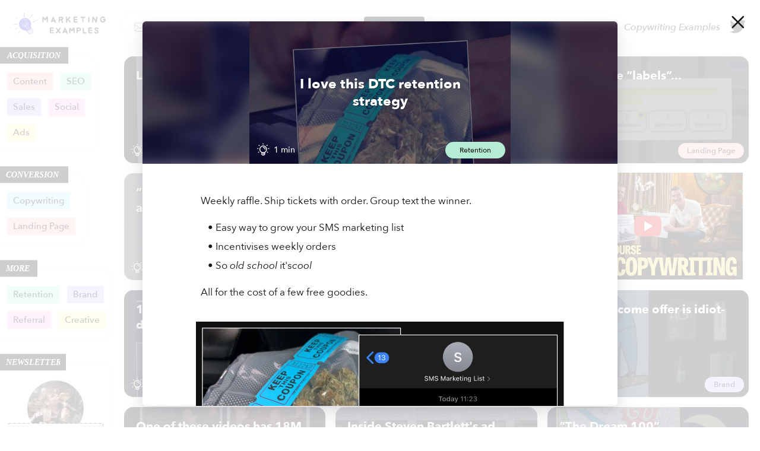

--- FILE ---
content_type: text/html; charset=utf-8
request_url: https://marketingexamples.com/retention/raffle
body_size: 18177
content:
<!DOCTYPE html><html lang="en"><head><meta charset="UTF-8"><meta name="viewport" content="width=device-width, initial-scale=1.0"><meta http-equiv="X-UA-Compatible" content="ie=edge"><link rel="stylesheet" href="/dist/bundle.v7.css"><link rel="icon" type="image/png" sizes="32x32" href="https://s3.amazonaws.com/harrydry/gdmarketing/meFav.png"><meta name="twitter:site" content="@harrydry"><meta property="og:site_name" content="Marketing Examples"><meta name="twitter:card" content="summary_large_image"><meta property="og:image:height" content="630"><meta property="og:image:width" content="1200"><meta property="og:type" content="website"><title>I love this DTC retention strategy</title><meta property="og:title" content="I love this DTC retention strategy"><meta name="twitter:title" content="I love this DTC retention strategy"><meta property="og:url" content="https://marketingexamples.com/retention/raffle"><link rel="canonical" href="https://marketingexamples.com/retention/raffle"><meta name="description" content="Weekly raffle. Ship tickets with order. Group text the winner. How clever. How simple."><meta property="og:description" content="Weekly raffle. Ship tickets with order. Group text the winner. How clever. How simple."><meta name="twitter:description" content="Weekly raffle. Ship tickets with order. Group text the winner. How clever. How simple."><meta property="og:image" content="https://s3.amazonaws.com/harrydry/gdmarketing/cards/raffle.jpg"><meta name="twitter:image" content="https://s3.amazonaws.com/harrydry/gdmarketing/cards/raffle.jpg"><div class="iosOverflow home__outer pausedatanimation"><div class="home__outer-side home__outer-side-left"><div class="stars-left" id="stars"></div><div class="stars2-left" id="stars2"></div></div><div class="outerPost"><a class="outerPost__close" href="/"><?xml version="1.0" encoding="UTF-8"?>
<svg class="crossSVG" viewBox="0 0 17 17" version="1.1" xmlns="http://www.w3.org/2000/svg" xmlns:xlink="http://www.w3.org/1999/xlink">
    <g id="lander" stroke="none" stroke-width="1" fill="none" fill-rule="evenodd">
        <g id="with-content" transform="translate(-908.000000, -130.000000)" fill="" fill-rule="nonzero">
            <g id="close" transform="translate(907.000000, 132.000000)">
                <path d="M10.7483549,6.66674232 L17.0401562,0.374941027 C17.431059,-0.0156282754 17.431059,-0.649344479 17.0401562,-1.03991378 C16.6492534,-1.43081662 16.0162042,-1.43081662 15.6253014,-1.03991378 L9.3335001,5.25188752 L3.04136527,-1.03991378 C2.65046243,-1.43081662 2.0174133,-1.43081662 1.62651046,-1.03991378 C1.23560762,-0.649344479 1.23560762,-0.0156282754 1.62651046,0.374941027 L7.91864529,6.66674232 L1.62651046,12.9585436 C1.23560762,13.3491129 1.23560762,13.9828291 1.62651046,14.3733984 C1.82196188,14.5685163 2.07811664,14.666242 2.33393787,14.666242 C2.58975909,14.666242 2.84591385,14.5685163 3.04136527,14.3730649 L9.3335001,8.0812636 L15.6253014,14.3730649 C15.8207528,14.5685163 16.0769076,14.666242 16.3327288,14.666242 C16.58855,14.666242 16.8447048,14.5685163 17.0401562,14.3730649 C17.431059,13.9824956 17.431059,13.3487794 17.0401562,12.9582101 L10.7483549,6.66674232 Z" id="Path"></path>
            </g>
        </g>
    </g>
</svg></a><article class="post"><div class="popupLoader"><div class="loader"></div></div><div class="post__top"><img class="post__top-img" src="https://ik.imagekit.io/o08ysq9vx/main/raffle.jpg"/><div class="pCard" data-slug="raffle"><img src="https://ik.imagekit.io/o08ysq9vx/main/raffle.jpg" alt="1 min"/><h1>I love this DTC retention strategy</h1><div class="pCard__bottom"><div class="pCard__bottom-link"><div class="ideaSVG"><?xml version="1.0" encoding="UTF-8"?>
<svg width="21px" viewBox="0 0 20 21" version="1.1" xmlns="http://www.w3.org/2000/svg" xmlns:xlink="http://www.w3.org/1999/xlink">
    <g id="lander" stroke="none" stroke-width="1" fill="none" fill-rule="evenodd">
        <g id="1340" transform="translate(-282.000000, -300.000000)" fill="#FFFFFF">
            <g id="Idea" transform="translate(282.000000, 300.000000)">
                <path d="M9.61002288,2.55171625 C9.96831288,2.55171625 10.2587643,2.26126482 10.2587643,1.90297483 L10.2587643,1.03798627 C10.2587643,0.679696278 9.96831288,0.389244851 9.61002288,0.389244851 C9.25173289,0.389244851 8.96128146,0.679696278 8.96128146,1.03798627 L8.96128146,1.90297483 C8.96128146,2.26126482 9.25173289,2.55171625 9.61002288,2.55171625 Z" id="Shape"></path>
                <path d="M18.9086499,8.39038902 L18.0436613,8.39038902 C17.6853713,8.39038902 17.3949199,8.68084044 17.3949199,9.03913043 C17.3949199,9.39742043 17.6853713,9.68787185 18.0436613,9.68787185 L18.9086499,9.68787185 C19.2669399,9.68787185 19.5573913,9.39742043 19.5573913,9.03913043 C19.5573913,8.68084044 19.2669399,8.39038902 18.9086499,8.39038902 Z" id="Shape"></path>
                <path d="M2.25762014,9.03913043 C2.25762014,8.68084044 1.96716871,8.39038902 1.60887872,8.39038902 L0.74389016,8.39038902 C0.385600168,8.39038902 0.0951487414,8.68084044 0.0951487414,9.03913043 C0.0951487414,9.39742043 0.385600168,9.68787185 0.74389016,9.68787185 L1.60887872,9.68787185 C1.96716871,9.68787185 2.25762014,9.39742043 2.25762014,9.03913043 Z" id="Shape"></path>
                <path d="M15.6346682,4.7401373 C15.8066671,4.73998588 15.9715662,4.67153721 16.0931121,4.54983982 L16.707254,3.94002288 C16.9454363,3.68441033 16.9384082,3.28608312 16.6913571,3.03903195 C16.4443059,2.79198077 16.0459787,2.78495275 15.7903661,3.02313501 L15.1762243,3.63295195 C14.9909261,3.81848059 14.9355341,4.0973142 15.0358479,4.33958144 C15.1361617,4.58184867 15.3724541,4.73990666 15.6346682,4.7401373 Z" id="Shape"></path>
                <path d="M4.04382151,3.63295195 L3.42967963,3.02313501 C3.17406708,2.78495275 2.77573987,2.79198077 2.5286887,3.03903195 C2.28163752,3.28608312 2.2746095,3.68441033 2.51279176,3.94002288 L3.12693364,4.54983982 C3.38254619,4.78802208 3.7808734,4.78099406 4.02792458,4.53394288 C4.27497576,4.2868917 4.28200377,3.8885645 4.04382151,3.63295195 L4.04382151,3.63295195 Z" id="Shape"></path>
                <path d="M16.9624256,14.0128146 C16.7068131,13.7746324 16.3084859,13.7816604 16.0614347,14.0287116 C15.8143835,14.2757628 15.8073555,14.67409 16.0455378,14.9297025 L16.6596796,15.5395195 C16.9152922,15.7777017 17.3136194,15.7706737 17.5606706,15.5236225 C17.8077218,15.2765713 17.8147498,14.8782441 17.5765675,14.6226316 L16.9624256,14.0128146 Z" id="Shape"></path>
                <path d="M2.25762014,14.0128146 L1.64347826,14.6226316 C1.405296,14.8782441 1.41232402,15.2765713 1.65937519,15.5236225 C1.90642637,15.7706737 2.30475358,15.7777017 2.56036613,15.5395195 L3.17450801,14.9297025 C3.41269027,14.67409 3.40566225,14.2757628 3.15861108,14.0287116 C2.9115599,13.7816604 2.51323269,13.7746324 2.25762014,14.0128146 Z" id="Shape"></path>
                <path d="M15.8811899,10.1203661 C15.8853465,7.14978535 13.7338947,4.61490016 10.8021463,4.1361317 C7.87039801,3.65736324 5.02430524,5.37612561 4.0832281,8.19370281 C3.14215096,11.01128 4.38405588,14.0954428 7.01505721,15.4746453 C6.88016159,15.6834799 6.80810426,15.9266733 6.80745995,16.175286 L6.80745995,17.4727689 C6.80745995,18.9059288 7.96926566,20.0677346 9.40242563,20.0677346 L10.2674142,20.0677346 C11.7005742,20.0677346 12.8623799,18.9059288 12.8623799,17.4727689 L12.8623799,16.175286 C12.8617356,15.9266733 12.7896782,15.6834799 12.6547826,15.4746453 C14.6396464,14.4259753 15.8814231,12.3652254 15.8811899,10.1203661 Z M11.5562471,16.175286 L11.5562471,16.6077803 L9.39377574,16.6077803 C9.03548575,16.6077803 8.74503432,16.8982317 8.74503432,17.2565217 C8.74503432,17.6148117 9.03548575,17.9052632 9.39377574,17.9052632 L11.4783982,17.9052632 C11.2955619,18.422409 10.8072773,18.7687101 10.2587643,18.7702517 L9.39377574,18.7702517 C8.67719576,18.7702517 8.09629291,18.1893489 8.09629291,17.4727689 L8.09629291,16.175286 L11.5562471,16.175286 Z M9.82627002,14.8778032 L9.82627002,14.8778032 C7.19881008,14.8778032 5.06883295,12.7478261 5.06883295,10.1203661 C5.06883295,7.49290619 7.19881008,5.36292906 9.82627002,5.36292906 C12.45373,5.36292906 14.5837071,7.49290619 14.5837071,10.1203661 C14.5837076,11.3828666 14.0818854,12.5935952 13.1887573,13.4859122 C12.2956291,14.3782291 11.084445,14.8789509 9.82194508,14.8778032 L9.82627002,14.8778032 Z" id="Shape"></path>
                <path d="M9.82627002,6.44416476 C9.46798003,6.44416476 9.1775286,6.73461619 9.1775286,7.09290618 C9.1775286,7.45119617 9.46798003,7.7416476 9.82627002,7.7416476 C11.1390128,7.74402792 12.2026082,8.80762339 12.2049886,10.1203661 C12.2049886,10.4786561 12.49544,10.7691076 12.85373,10.7691076 C13.21202,10.7691076 13.5024714,10.4786561 13.5024714,10.1203661 C13.5000882,8.09104416 11.855592,6.44654799 9.82627002,6.44416476 L9.82627002,6.44416476 Z" id="Shape"></path>
            </g>
        </g>
    </g>
</svg></div><div class="pCard__bottom-link-text">1 min</div></div><div class="pCard__bottom-tag ct__retention">Retention</div></div></div></div><div class="content"><p>Weekly raffle. Ship tickets with order. Group text the winner.</p><p class="list list__top">• Easy way to grow your SMS marketing list</p><p class="list">• Incentivises weekly orders</p><p class="list list__bottom">• So <span class="italic">old school</span> it's<span class="italic">cool</span></p><p>All for the cost of a few free goodies.</p><img class="img__100" src="https://ik.imagekit.io/o08ysq9vx/newsletters/n11/nm3.jpg" alt="DTC retention"><p><span class="italic">— Harry</span></p></div></article></div><div class="home"><div class="cegm__top cegm__top-ph"><a href="/inspiration"><img src="https://ik.imagekit.io/o08ysq9vx/mebits/q1.png" alt="Logo"/></a><div class="cegm__top-right"><div class="cegm__top-right-minus"><?xml version="1.0" encoding="UTF-8"?>
<svg width="30px" height="30px" viewBox="0 0 30 30" version="1.1" xmlns="http://www.w3.org/2000/svg" xmlns:xlink="http://www.w3.org/1999/xlink">
    <title>cegfilterplus copy 6</title>
    <g id="swiped1" stroke="none" stroke-width="1" fill="none" fill-rule="evenodd">
        <g id="Artboard-Copy-27" transform="translate(-271.000000, -18.000000)">
            <g id="cegfilterplus-copy-6" transform="translate(271.008502, 19.000000)">
                <g id="Filter" transform="translate(-0.000000, 3.000000)" fill="#212121">
                    <path d="M23.4983837,7.09894192 L21.7236483,7.09894192 L21.7236483,4.73262794 C21.7236483,3.7524686 20.9290721,2.95789247 19.9489128,2.95789247 L17.5825988,2.95789247 L17.5825988,1.77473548 C17.5825988,0.794576139 16.7880227,0 15.8078633,0 L5.75102895,0 C4.77086961,0 3.97629347,0.794576139 3.97629347,1.77473548 L3.97629347,7.09894192 L1.75787412,7.09894192 C1.02933785,7.10589232 0.37905741,7.5573942 0.117953699,8.23756937 C-0.143150011,8.91774454 0.0379711722,9.68840251 0.574717134,10.1810659 L8.72666877,17.6408707 L8.72666877,24.2547182 C8.7386966,24.9777623 9.18822118,25.6212004 9.86299688,25.8812296 C10.5377726,26.1412588 11.3028372,25.9658704 11.7969611,25.4378752 L15.9380106,21.0010365 C16.2389518,20.6797319 16.4097345,20.2580461 16.4171892,19.8178795 L16.4171892,17.9248283 L24.6992881,10.1988132 C25.2495446,9.7085964 25.4395939,8.92932916 25.1768063,8.24082541 C24.9140186,7.55232166 24.2530799,7.09785897 23.5161311,7.09894192 L23.4983837,7.09894192 Z M5.75102895,1.77473548 L15.8078633,1.77473548 L15.8078633,4.73262794 L19.9489128,4.73262794 L19.9489128,7.09894192 L5.75102895,7.09894192 L5.75102895,1.77473548 Z M14.6247063,17.1557763 L14.6247063,19.8178795 L10.4836569,24.2547182 L10.4836569,16.8599871 L1.75195834,8.8736774 L23.492468,8.8736774 L14.6247063,17.1557763 Z" id="Shape"></path>
                </g>
                <g id="cross-copy" transform="translate(14.991498, 0.000000)">
                    <circle id="Oval" stroke="#FFFFFF" fill="#E94E6D" cx="7" cy="7" r="7.5"></circle>
                    <path d="M8.67659064,4.7602692 L6.93719679,6.50362217 L6.31640303,7.12582896 L4.57700919,8.86918193 C4.45949575,8.97893133 4.41112303,9.14421819 4.45086768,9.30020036 C4.49061232,9.45618254 4.61213541,9.57798223 4.76776335,9.61781734 C4.92339129,9.65765245 5.08830279,9.60916963 5.19780295,9.49138871 L6.93719679,7.74803574 L7.55799056,7.12582896 L9.2973844,5.38247599 C9.46866104,5.21059574 9.46866104,4.93214945 9.2973844,4.7602692 C9.12589449,4.58860272 8.84808055,4.58860272 8.67659064,4.7602692 Z" id="Shape" fill="#2E3A46" transform="translate(6.931519, 7.131519) rotate(45.000000) translate(-6.931519, -7.131519) "></path>
                </g>
            </g>
        </g>
    </g>
</svg></div><div class="cegm__top-right-plus cegmtr__active"><?xml version="1.0" encoding="UTF-8"?>
<svg width="30px" height="30px" viewBox="0 0 30 30" version="1.1" xmlns="http://www.w3.org/2000/svg" xmlns:xlink="http://www.w3.org/1999/xlink">
    <title>cegfilterplus copy 5</title>
    <g id="swiped1" stroke="none" stroke-width="1" fill="none" fill-rule="evenodd">
        <g id="Artboard-Copy-27" transform="translate(-151.000000, -18.000000)">
            <g id="cegfilterplus-copy-5" transform="translate(151.008502, 19.000000)">
                <g id="Filter" transform="translate(-0.000000, 3.000000)" fill="#212121">
                    <path d="M23.4983837,7.09894192 L21.7236483,7.09894192 L21.7236483,4.73262794 C21.7236483,3.7524686 20.9290721,2.95789247 19.9489128,2.95789247 L17.5825988,2.95789247 L17.5825988,1.77473548 C17.5825988,0.794576139 16.7880227,0 15.8078633,0 L5.75102895,0 C4.77086961,0 3.97629347,0.794576139 3.97629347,1.77473548 L3.97629347,7.09894192 L1.75787412,7.09894192 C1.02933785,7.10589232 0.37905741,7.5573942 0.117953699,8.23756937 C-0.143150011,8.91774454 0.0379711722,9.68840251 0.574717134,10.1810659 L8.72666877,17.6408707 L8.72666877,24.2547182 C8.7386966,24.9777623 9.18822118,25.6212004 9.86299688,25.8812296 C10.5377726,26.1412588 11.3028372,25.9658704 11.7969611,25.4378752 L15.9380106,21.0010365 C16.2389518,20.6797319 16.4097345,20.2580461 16.4171892,19.8178795 L16.4171892,17.9248283 L24.6992881,10.1988132 C25.2495446,9.7085964 25.4395939,8.92932916 25.1768063,8.24082541 C24.9140186,7.55232166 24.2530799,7.09785897 23.5161311,7.09894192 L23.4983837,7.09894192 Z M5.75102895,1.77473548 L15.8078633,1.77473548 L15.8078633,4.73262794 L19.9489128,4.73262794 L19.9489128,7.09894192 L5.75102895,7.09894192 L5.75102895,1.77473548 Z M14.6247063,17.1557763 L14.6247063,19.8178795 L10.4836569,24.2547182 L10.4836569,16.8599871 L1.75195834,8.8736774 L23.492468,8.8736774 L14.6247063,17.1557763 Z" id="Shape"></path>
                </g>
                <g id="cross-copy" transform="translate(14.991498, 0.000000)">
                    <circle id="Oval" stroke="#FFFFFF" fill="#61CAA0" cx="7" cy="7" r="7.5"></circle>
                    <path d="M8.67492775,4.76428377 L6.93553391,6.50763674 L5.19614006,4.76428377 C5.02307344,4.60265155 4.75337957,4.60742082 4.58610957,4.77507155 C4.41883958,4.94272227 4.41408114,5.21303001 4.5753463,5.38649056 L6.31474014,7.12984353 L4.5753463,8.8731965 C4.45783286,8.9829459 4.40946014,9.14823276 4.44920479,9.30421493 C4.48894943,9.4601971 4.61047252,9.5819968 4.76610046,9.62183191 C4.9217284,9.66166702 5.0866399,9.61318419 5.19614006,9.49540328 L6.93553391,7.75205031 L8.67492775,9.49540328 C8.78442791,9.61318419 8.94933941,9.66166702 9.10496735,9.62183191 C9.26059529,9.5819968 9.38211838,9.4601971 9.42186303,9.30421493 C9.46160767,9.14823276 9.41323495,8.9829459 9.29572152,8.8731965 L7.55632767,7.12984353 L9.29572152,5.38649056 C9.46699815,5.21461031 9.46699815,4.93616402 9.29572152,4.76428377 C9.1242316,4.59261728 8.84641766,4.59261728 8.67492775,4.76428377 Z" id="Shape" fill="#2E3A46" transform="translate(6.935534, 7.135534) rotate(45.000000) translate(-6.935534, -7.135534) "></path>
                </g>
            </g>
        </g>
    </g>
</svg></div><div class="cegm__top-right-menu cegmtr__active"><?xml version="1.0" encoding="UTF-8"?>
<svg width="30px" height="24px" viewBox="0 0 30 24" version="1.1" xmlns="http://www.w3.org/2000/svg" xmlns:xlink="http://www.w3.org/1999/xlink">
    <title>Group 3 Copy 2</title>
    <g id="swiped1" stroke="none" stroke-width="1" fill="none" fill-rule="evenodd">
        <g id="Artboard-Copy-27" transform="translate(-129.000000, -20.000000)">
            <g id="Group-3-Copy-2" transform="translate(129.000000, 21.000000)">
                <path d="M21.7058824,5 L1.58823529,5 C0.711077162,5 -1.36779477e-13,5.71107716 -1.36779477e-13,6.58823529 L-1.36779477e-13,21.4117647 C-1.36779477e-13,22.2889228 0.711077162,23 1.58823529,23 L21.7058824,23 C22.5830405,23 23.2941176,22.2889228 23.2941176,21.4117647 L23.2941176,6.58823529 C23.2941176,5.71107716 22.5830405,5 21.7058824,5 Z M21.7058824,20.2894118 L17.5023529,16.0858824 C17.1894603,15.7943259 16.7018721,15.8029288 16.3994593,16.1053416 C16.0970465,16.4077544 16.0884436,16.8953426 16.38,17.2082353 L20.5835294,21.4117647 L2.71058824,21.4117647 L6.91411765,17.2082353 C7.20567409,16.8953426 7.19707116,16.4077544 6.89465838,16.1053416 C6.59224559,15.8029288 6.10465739,15.7943259 5.79176471,16.0858824 L1.58823529,20.2894118 L1.58823529,10.0982353 L11.1176471,17.2823529 C11.4,17.4941176 11.7882353,17.4941176 12.0705882,17.2823529 L21.6952941,10.0929412 L21.7058824,20.2894118 Z M21.7058824,6.58823529 L21.7058824,8.11294118 L11.61,15.6570588 L1.58823529,8.11294118 L1.58823529,6.58823529 L21.7058824,6.58823529 Z" id="Shape-Copy" fill="#000000"></path>
                <circle id="Oval-Copy" stroke="#FFFFFF" fill="#61CAA0" cx="22.3" cy="6.6" r="7"></circle>
                <text id="1" font-family="MuggsyHeavy, Muggsy Heavy" font-size="8.4" font-weight="800" fill="#2E3A46">
                    <tspan x="21.1946" y="10">1</tspan>
                </text>
            </g>
        </g>
    </g>
</svg></div><div class="cegm__top-right-menuminus"><?xml version="1.0" encoding="UTF-8"?>
<svg width="30px" height="24px" viewBox="0 0 30 24" version="1.1" xmlns="http://www.w3.org/2000/svg" xmlns:xlink="http://www.w3.org/1999/xlink">
    <title>Group 3 Copy 3</title>
    <g id="swiped1" stroke="none" stroke-width="1" fill="none" fill-rule="evenodd">
        <g id="Artboard-Copy-27" transform="translate(-238.000000, -20.000000)">
            <g id="Group-3-Copy-3" transform="translate(238.000000, 21.100000)">
                <path d="M21.7058824,4.9 L1.58823529,4.9 C0.711077162,4.9 0,5.61107716 0,6.48823529 L0,21.3117647 C0,22.1889228 0.711077162,22.9 1.58823529,22.9 L21.7058824,22.9 C22.5830405,22.9 23.2941176,22.1889228 23.2941176,21.3117647 L23.2941176,6.48823529 C23.2941176,5.61107716 22.5830405,4.9 21.7058824,4.9 Z M21.7058824,20.1894118 L17.5023529,15.9858824 C17.1894603,15.6943259 16.7018721,15.7029288 16.3994593,16.0053416 C16.0970465,16.3077544 16.0884436,16.7953426 16.38,17.1082353 L20.5835294,21.3117647 L2.71058824,21.3117647 L6.91411765,17.1082353 C7.20567409,16.7953426 7.19707116,16.3077544 6.89465838,16.0053416 C6.59224559,15.7029288 6.10465739,15.6943259 5.79176471,15.9858824 L1.58823529,20.1894118 L1.58823529,9.99823529 L11.1176471,17.1823529 C11.4,17.3941176 11.7882353,17.3941176 12.0705882,17.1823529 L21.6952941,9.99294118 L21.7058824,20.1894118 Z M21.7058824,6.48823529 L21.7058824,8.01294118 L11.61,15.5570588 L1.58823529,8.01294118 L1.58823529,6.48823529 L21.7058824,6.48823529 Z" id="Shape-Copy" fill="#000000"></path>
                <circle id="Oval-Copy" stroke-opacity="0" stroke="#FFFFFF" cx="22.3" cy="6.5" r="7"></circle>
            </g>
        </g>
    </g>
</svg></div></div></div><div class="home__left"><a href="/"><img class="home__left-logo" src="https://ik.imagekit.io/o08ysq9vx/mebits/q1.png" alt="Logo"/></a><div class="filterContainer cegfilters__activeundefined"><div class="homel__filter homel__filter-one"><div class="cegl__filter-title"><?xml version="1.0" encoding="UTF-8"?>
<svg class="metagSVG1" width="95px" max-height="100%" viewBox="0 0 95 12" version="1.1" xmlns="http://www.w3.org/2000/svg" xmlns:xlink="http://www.w3.org/1999/xlink">
    <title>ACQUISITION</title>
    <g id="swiped1" stroke="none" stroke-width="1" fill="none" fill-rule="evenodd" font-family="AvenirNext-BoldItalic, Avenir Next" font-size="14" font-style="italic" font-weight="bold">
        <text id="ACQUISITION" fill="#FFFFFF">
            <tspan x="2.013" y="11">ACQUISITION</tspan>
        </text>
    </g>
</svg></div><a class="filters__spec  cegi-shade1" href="/content" data-slug="content" data-term="content" data-num="1">Content</a><a class="filters__spec  cegi-shade2" href="/seo" data-slug="seo" data-term="seo" data-num="2">SEO</a><a class="filters__spec  cegi-shade3" href="/sales" data-slug="sales" data-term="sales" data-num="3">Sales</a><a class="filters__spec  cegi-shade4" href="/social" data-slug="social" data-term="social" data-num="4">Social</a><a class="filters__spec  cegi-shade5" href="/ads" data-slug="ads" data-term="ads" data-num="5">Ads</a></div><div class="homel__filter homel__filter-two"><div class="cegl__filter-title"><?xml version="1.0" encoding="UTF-8"?>
<svg class="metagSVG2" width="95px" height="12px" viewBox="0 0 95 12" version="1.1" xmlns="http://www.w3.org/2000/svg" xmlns:xlink="http://www.w3.org/1999/xlink">
    <title>CONVERSION</title>
    <g id="swiped1" stroke="none" stroke-width="1" fill="none" fill-rule="evenodd" font-family="AvenirNext-BoldItalic, Avenir Next" font-size="14" font-style="italic" font-weight="bold">
        <text id="CONVERSION" fill="#FFFFFF">
            <tspan x="0.397" y="11">CONVERSION</tspan>
        </text>
    </g>
</svg></div><a class="filters__spec  cegi-shade6" href="/copywriting" data-slug="copywriting" data-term="copywriting" data-num="6">Copywriting</a><a class="filters__spec  cegi-shade7" href="/landing-page" data-slug="landing-page" data-term="landing-page" data-num="7">Landing Page</a></div><div class="homel__filter homel__filter-three"><div class="cegl__filter-title"><?xml version="1.0" encoding="UTF-8"?>
<svg class="metagSVG4" viewBox="0 0 43 12" version="1.1" xmlns="http://www.w3.org/2000/svg" xmlns:xlink="http://www.w3.org/1999/xlink">
    <title>MORE</title>
    <g id="swiped1" stroke="none" stroke-width="1" fill="none" fill-rule="evenodd" font-family="AvenirNext-BoldItalic, Avenir Next" font-size="14" font-style="italic" font-weight="bold">
        <text id="MORE" fill="#FFFFFF">
            <tspan x="0.311" y="11">MORE</tspan>
        </text>
    </g>
</svg></div><a class="filters__spec  cegi-shade8" href="/retention" data-slug="retention" data-term="retention" data-num="8">Retention</a><a class="filters__spec  cegi-shade9" href="/brand" data-slug="brand" data-term="brand" data-num="9">Brand</a><a class="filters__spec  cegi-shade10" href="/referral" data-slug="referral" data-term="referral" data-num="10">Referral</a><a class="filters__spec  cegi-shade11" href="/creative" data-slug="creative" data-term="creative" data-num="11">Creative</a></div><div class="homel__filter homel__filter-three"><div class="cegl__filter-title"><?xml version="1.0" encoding="UTF-8"?>
<svg class="metagSVG3" viewBox="0 0 91 12" version="1.1" xmlns="http://www.w3.org/2000/svg" xmlns:xlink="http://www.w3.org/1999/xlink">
    <title>NEWSLETTER</title>
    <g id="swiped1" stroke="none" stroke-width="1" fill="none" fill-rule="evenodd" font-family="AvenirNext-BoldItalic, Avenir Next" font-size="14" font-style="italic" font-weight="bold">
        <text id="NEWSLETTER" fill="#FFFFFF">
            <tspan x="0.448" y="11">NEWSLETTER</tspan>
        </text>
    </g>
</svg></div><div class="handbook"><img class="imgSpin" src="https://ik.imagekit.io/o08ysq9vx/mebits/tape.png" alt="Mixtapes"/><div class="handbook__bottom"><a href="/newsletter"><img class="handbook-button" src="https://ik.imagekit.io/o08ysq9vx/mebits/tmm5.svg" alt=""/></a></div><div class="handbook__proof"><img src="https://ik.imagekit.io/o08ysq9vx/mebits/stars2.svg" alt=""/><div class="handbook__proof-text">“<span class="bold">#1</span> Marketing Newsletter”</div><div class="handbook__proof-text">Read by <span class="bold">130k</span></div></div></div></div></div></div><div class="home__right"><div class="home__right-header"><a class="home__right-header-wrap-logoSmall" href="/"><?xml version="1.0" encoding="UTF-8"?>
<svg class="gmLogoSmallSVG" viewBox="0 0 40 40" version="1.1" xmlns="http://www.w3.org/2000/svg" xmlns:xlink="http://www.w3.org/1999/xlink">
    <g id="lander" stroke="none" stroke-width="1" fill="none" fill-rule="evenodd">
        <g id="mobileFIlters" transform="translate(-18.000000, -70.000000)">
            <g id="Group-3" transform="translate(18.000000, 70.000000)">
                <circle id="Oval" fill="#4742DE" cx="20" cy="20" r="20"></circle>
                <g id="Idea" transform="translate(8.000000, 7.000000)" fill="#FFFFFF">
                    <path d="M11.5930435,3.07826087 C12.0252663,3.07826087 12.3756522,2.72787502 12.3756522,2.29565217 L12.3756522,1.25217391 C12.3756522,0.819951065 12.0252663,0.469565217 11.5930435,0.469565217 C11.1608206,0.469565217 10.8104348,0.819951065 10.8104348,1.25217391 L10.8104348,2.29565217 C10.8104348,2.72787502 11.1608206,3.07826087 11.5930435,3.07826087 Z" id="Shape"></path>
                    <path d="M22.8104348,10.1217391 L21.7669565,10.1217391 C21.3347337,10.1217391 20.9843478,10.472125 20.9843478,10.9043478 C20.9843478,11.3365707 21.3347337,11.6869565 21.7669565,11.6869565 L22.8104348,11.6869565 C23.2426576,11.6869565 23.5930435,11.3365707 23.5930435,10.9043478 C23.5930435,10.472125 23.2426576,10.1217391 22.8104348,10.1217391 Z" id="Shape"></path>
                    <path d="M2.72347826,10.9043478 C2.72347826,10.472125 2.37309241,10.1217391 1.94086957,10.1217391 L0.897391304,10.1217391 C0.465168457,10.1217391 0.114782609,10.472125 0.114782609,10.9043478 C0.114782609,11.3365707 0.465168457,11.6869565 0.897391304,11.6869565 L1.94086957,11.6869565 C2.37309241,11.6869565 2.72347826,11.3365707 2.72347826,10.9043478 Z" id="Shape"></path>
                    <path d="M18.8608696,5.71826087 C19.0683604,5.71807821 19.2672862,5.6355052 19.413913,5.48869565 L20.1547826,4.75304348 C20.4421136,4.44468547 20.4336353,3.96416377 20.1356054,3.66613378 C19.8375754,3.36810378 19.3570537,3.35962554 19.0486957,3.64695652 L18.3078261,4.3826087 C18.0842919,4.60642103 18.0174697,4.94279173 18.1384832,5.23505062 C18.2594966,5.52730951 18.5445478,5.71798264 18.8608696,5.71826087 Z" id="Shape"></path>
                    <path d="M4.87826087,4.3826087 L4.1373913,3.64695652 C3.8290333,3.35962554 3.34851159,3.36810378 3.0504816,3.66613378 C2.75245161,3.96416377 2.74397336,4.44468547 3.03130435,4.75304348 L3.77217391,5.48869565 C4.08053192,5.77602664 4.56105362,5.76754839 4.85908362,5.4695184 C5.15711361,5.17148841 5.16559185,4.6909667 4.87826087,4.3826087 L4.87826087,4.3826087 Z" id="Shape"></path>
                    <path d="M20.4626087,16.9043478 C20.1542507,16.6170168 19.673729,16.6254951 19.375699,16.9235251 C19.077669,17.2215551 19.0691908,17.7020768 19.3565217,18.0104348 L20.0973913,18.746087 C20.4057493,19.0334179 20.886271,19.0249397 21.184301,18.7269097 C21.482331,18.4288797 21.4908092,17.948358 21.2034783,17.64 L20.4626087,16.9043478 Z" id="Shape"></path>
                    <path d="M2.72347826,16.9043478 L1.9826087,17.64 C1.69527771,17.948358 1.70375596,18.4288797 2.00178595,18.7269097 C2.29981594,19.0249397 2.78033765,19.0334179 3.08869565,18.746087 L3.82956522,18.0104348 C4.1168962,17.7020768 4.10841796,17.2215551 3.81038796,16.9235251 C3.51235797,16.6254951 3.03183627,16.6170168 2.72347826,16.9043478 Z" id="Shape"></path>
                    <path d="M19.1582609,12.2086957 C19.1632752,8.62513788 16.5678729,5.56718114 13.0311607,4.98961919 C9.49444839,4.41205725 6.06106664,6.48548486 4.92579898,9.88446688 C3.79053131,13.2834489 5.28870233,17.0040263 8.4626087,18.6678261 C8.29987747,18.9197535 8.21295117,19.2131297 8.21217391,19.5130435 L8.21217391,21.0782609 C8.21217391,22.8071523 9.6137173,24.2086957 11.3426087,24.2086957 L12.386087,24.2086957 C14.1149783,24.2086957 15.5165217,22.8071523 15.5165217,21.0782609 L15.5165217,19.5130435 C15.5157445,19.2131297 15.4288182,18.9197535 15.266087,18.6678261 C17.6605259,17.4027639 19.1585421,14.9167798 19.1582609,12.2086957 Z M13.9408696,19.5130435 L13.9408696,20.0347826 L11.3321739,20.0347826 C10.8999511,20.0347826 10.5495652,20.3851685 10.5495652,20.8173913 C10.5495652,21.2496142 10.8999511,21.6 11.3321739,21.6 L13.8469565,21.6 C13.6263922,22.2238585 13.0373504,22.6416186 12.3756522,22.6434783 L11.3321739,22.6434783 C10.4677282,22.6434783 9.76695652,21.9427066 9.76695652,21.0782609 L9.76695652,19.5130435 L13.9408696,19.5130435 Z M11.853913,17.9478261 L11.853913,17.9478261 C8.68427883,17.9478261 6.11478261,15.3783299 6.11478261,12.2086957 C6.11478261,9.03906144 8.68427883,6.46956522 11.853913,6.46956522 C15.0235473,6.46956522 17.5930435,9.03906144 17.5930435,12.2086957 C17.5930441,13.7317121 16.9876713,15.1922736 15.9102469,16.2687194 C14.8328225,17.3451653 13.3717115,17.9492106 11.8486957,17.9478261 L11.853913,17.9478261 Z" id="Shape"></path>
                    <path d="M11.853913,7.77391304 C11.4216902,7.77391304 11.0713043,8.12429889 11.0713043,8.55652174 C11.0713043,8.98874459 11.4216902,9.33913043 11.853913,9.33913043 C13.4375392,9.34200193 14.7206068,10.6250695 14.7234783,12.2086957 C14.7234783,12.6409185 15.0738641,12.9913043 15.506087,12.9913043 C15.9383098,12.9913043 16.2886957,12.6409185 16.2886957,12.2086957 C16.2858206,9.76062471 14.301984,7.77678806 11.853913,7.77391304 L11.853913,7.77391304 Z" id="Shape"></path>
                </g>
            </g>
        </g>
    </g>
</svg></a><div class="ceTop__left"><div class="ceTop-mail"><div class="ceTop-mail-left"><div class="ceTop-mail-left-icon"><?xml version="1.0" encoding="UTF-8"?>
<svg width="19px" viewBox="0 0 20 16" version="1.1" xmlns="http://www.w3.org/2000/svg" xmlns:xlink="http://www.w3.org/1999/xlink">
    <g id="lander" stroke="none" stroke-width="1" fill="" fill-rule="evenodd">
        <g id="1340" transform="translate(-177.000000, -490.000000)" fill="#8795A1">
            <g id="coldemails" transform="translate(148.000000, 490.000000)">
                <g id="Mail" transform="translate(29.000000, 0.000000)">
                    <path d="M18.5422222,0.177777778 L1.65333333,0.177777778 C0.916953667,0.177777778 0.32,0.774731445 0.32,1.51111111 L0.32,13.9555556 C0.32,14.6919352 0.916953667,15.2888889 1.65333333,15.2888889 L18.5422222,15.2888889 C19.2786019,15.2888889 19.8755556,14.6919352 19.8755556,13.9555556 L19.8755556,1.51111111 C19.8755556,0.774731445 19.2786019,0.177777778 18.5422222,0.177777778 Z M18.5422222,13.0133333 L15.0133333,9.48444444 C14.750658,9.23968101 14.3413247,9.24690322 14.0874473,9.50078062 C13.8335699,9.75465802 13.8263477,10.1639913 14.0711111,10.4266667 L17.6,13.9555556 L2.59555556,13.9555556 L6.12444444,10.4266667 C6.36920788,10.1639913 6.36198567,9.75465802 6.10810827,9.50078062 C5.85423086,9.24690322 5.44489756,9.23968101 5.18222222,9.48444444 L1.65333333,13.0133333 L1.65333333,4.45777778 L9.65333333,10.4888889 C9.89037037,10.6666667 10.2162963,10.6666667 10.4533333,10.4888889 L18.5333333,4.45333333 L18.5422222,13.0133333 Z M18.5422222,1.51111111 L18.5422222,2.79111111 L10.0666667,9.12444444 L1.65333333,2.79111111 L1.65333333,1.51111111 L18.5422222,1.51111111 Z" id="Shape"></path>
                </g>
            </g>
        </g>
    </g>
</svg></div><input class="nh2" type="text" placeholder="Get 6 new tips in your inbox every Monday"/><input class="nottoday nh4" autocomplete="off" type="text" name="name" placeholder="Your name here" tabindex="-1"/></div><div class="nh1 cmtGlitch">Yes Please :)</div></div><div class="nh3"></div></div><div class="ceTop__right"><a class="ceTop__right-sign dropout3" href="/inspiration">Copywriting Examples</a><a class="dropout1" href="https://www.instagram.com/marketing_examples" target="_blank"><?xml version="1.0" encoding="UTF-8"?>
<svg class="linkedinSVGCEG" viewBox="0 0 24 24" version="1.1" xmlns="http://www.w3.org/2000/svg" xmlns:xlink="http://www.w3.org/1999/xlink">
    <g id="lander" stroke="none" stroke-width="1" fill="none" fill-rule="evenodd">
        <g id="bigger" transform="translate(-1392.000000, -25.000000)" fill="#212121" fill-rule="nonzero">
            <g id="iconmonstr-instagram-11" transform="translate(1392.000000, 25.000000)">
                <path d="M12,2.163 C15.204,2.163 15.584,2.175 16.85,2.233 C20.102,2.381 21.621,3.924 21.769,7.152 C21.827,8.417 21.838,8.797 21.838,12.001 C21.838,15.206 21.826,15.585 21.769,16.85 C21.62,20.075 20.105,21.621 16.85,21.769 C15.584,21.827 15.206,21.839 12,21.839 C8.796,21.839 8.416,21.827 7.151,21.769 C3.891,21.62 2.38,20.07 2.232,16.849 C2.174,15.584 2.162,15.205 2.162,12 C2.162,8.796 2.175,8.417 2.232,7.151 C2.381,3.924 3.896,2.38 7.151,2.232 C8.417,2.175 8.796,2.163 12,2.163 L12,2.163 Z M12,-4.85722573e-16 C8.741,-4.85722573e-16 8.333,0.014 7.053,0.072 C2.695,0.272 0.273,2.69 0.073,7.052 C0.014,8.333 -4.85722573e-16,8.741 -4.85722573e-16,12 C-4.85722573e-16,15.259 0.014,15.668 0.072,16.948 C0.272,21.306 2.69,23.728 7.052,23.928 C8.333,23.986 8.741,24 12,24 C15.259,24 15.668,23.986 16.948,23.928 C21.302,23.728 23.73,21.31 23.927,16.948 C23.986,15.668 24,15.259 24,12 C24,8.741 23.986,8.333 23.928,7.053 C23.732,2.699 21.311,0.273 16.949,0.073 C15.668,0.014 15.259,-4.85722573e-16 12,-4.85722573e-16 Z M12,5.838 C8.597,5.838 5.838,8.597 5.838,12 C5.838,15.403 8.597,18.163 12,18.163 C15.403,18.163 18.162,15.404 18.162,12 C18.162,8.597 15.403,5.838 12,5.838 Z M12,16 C9.791,16 8,14.21 8,12 C8,9.791 9.791,8 12,8 C14.209,8 16,9.791 16,12 C16,14.21 14.209,16 12,16 Z M18.406,4.155 C17.61,4.155 16.965,4.8 16.965,5.595 C16.965,6.39 17.61,7.035 18.406,7.035 C19.201,7.035 19.845,6.39 19.845,5.595 C19.845,4.8 19.201,4.155 18.406,4.155 Z" id="Shape"></path>
            </g>
        </g>
    </g>
</svg></a><a class="dropout1" href="https://www.linkedin.com/in/harrydry/" target="_blank"><?xml version="1.0" encoding="UTF-8"?>
<svg class="linkedinSVGCEG" viewBox="0 0 24 24" version="1.1" xmlns="http://www.w3.org/2000/svg" xmlns:xlink="http://www.w3.org/1999/xlink">
    <g id="lander" stroke="none" stroke-width="1" fill="" fill-rule="evenodd">
        <g id="with-content" transform="translate(-410.000000, -1457.000000)" fill="" fill-rule="nonzero">
            <g id="iconmonstr-linkedin-3" transform="translate(410.000000, 1457.000000)">
                <path d="M19,0 L5,0 C2.239,0 0,2.239 0,5 L0,19 C0,21.761 2.239,24 5,24 L19,24 C21.762,24 24,21.761 24,19 L24,5 C24,2.239 21.762,0 19,0 Z M8,19 L5,19 L5,8 L8,8 L8,19 Z M6.5,6.732 C5.534,6.732 4.75,5.942 4.75,4.968 C4.75,3.994 5.534,3.204 6.5,3.204 C7.466,3.204 8.25,3.994 8.25,4.968 C8.25,5.942 7.467,6.732 6.5,6.732 Z M20,19 L17,19 L17,13.396 C17,10.028 13,10.283 13,13.396 L13,19 L10,19 L10,8 L13,8 L13,9.765 C14.396,7.179 20,6.988 20,12.241 L20,19 Z" id="Shape"></path>
            </g>
        </g>
    </g>
</svg></a><a class="dropout2" href="https://twitter.com/harrydry" target="_blank"><?xml version="1.0" encoding="UTF-8"?>
<svg viewBox="0 0 49 41" class="twitterSVGCEG" version="1.1" xmlns="http://www.w3.org/2000/svg" xmlns:xlink="http://www.w3.org/1999/xlink">
    <defs></defs>
    <g id="Page-1" stroke="none" stroke-width="1" fill="" fill-rule="evenodd">
        <g id="social_twitter_fill" fill="">
            <path d="M15.40952,40.6279381 C33.90016,40.6279381 44.01376,24.9959381 44.01376,11.4399381 C44.01376,10.9959381 44.01376,10.5539381 43.98436,10.1139381 C45.9518695,8.66175977 47.6502567,6.86369685 49,4.80393806 C47.165203,5.63354161 45.2188254,6.17759536 43.22584,6.41793806 C45.3244982,5.13590218 46.8952021,3.11948203 47.64564,0.743938063 C45.6722287,1.93884869 43.5132664,2.7809621 41.26192,3.23393806 C38.1456822,-0.14727338 33.1940099,-0.974836769 29.1835166,1.21529792 C25.1730232,3.40543261 23.101099,8.06858952 24.12956,12.5899381 C16.0463156,12.1764371 8.51517253,8.28058461 3.4104,1.87193806 C0.742100602,6.55922752 2.10501625,12.555657 6.52288,15.5659381 C4.92301275,15.5175532 3.35802757,15.0771644 1.96,14.2819381 L1.96,14.4119381 C1.96130954,19.295124 5.33463292,23.5010084 10.0254,24.4679381 C8.54534441,24.8798182 6.99245795,24.9400267 5.48604,24.6439381 C6.80305794,28.8227837 10.5772861,31.6855058 14.87836,31.7679381 C11.3184807,34.6228019 6.92087664,36.1725935 2.39316,36.1679381 C1.59329099,36.1663712 0.794199968,36.116953 0,36.0199381 C4.59744646,39.0304912 9.94683027,40.6273719 15.40952,40.6199381" id="Shape"></path>
        </g>
    </g></a></div></div><div class="outerCard"><div class="sponsor sponsor1"><div class="sponsor__inner"><a href="https://www.youtube.com/watch?v=TUMjnmfsPeM" target="_blank"><img src="https://ik.imagekit.io/o08ysq9vx/roast/fcc.jpg" alt="Learn Copywriting — Harry Dry"/></a></div></div><a class="card bingo" data-slug="lizzy" href="/sales/lizzy"><img src="https://ik.imagekit.io/o08ysq9vx/main/lizzy2.jpg" alt="1 min"/><h4>Lizzy's email worked on me</h4><div class="card__bottom"><div class="card__bottom-link"><div class="ideaSVG"><?xml version="1.0" encoding="UTF-8"?>
<svg width="21px" viewBox="0 0 20 21" version="1.1" xmlns="http://www.w3.org/2000/svg" xmlns:xlink="http://www.w3.org/1999/xlink">
    <g id="lander" stroke="none" stroke-width="1" fill="none" fill-rule="evenodd">
        <g id="1340" transform="translate(-282.000000, -300.000000)" fill="#FFFFFF">
            <g id="Idea" transform="translate(282.000000, 300.000000)">
                <path d="M9.61002288,2.55171625 C9.96831288,2.55171625 10.2587643,2.26126482 10.2587643,1.90297483 L10.2587643,1.03798627 C10.2587643,0.679696278 9.96831288,0.389244851 9.61002288,0.389244851 C9.25173289,0.389244851 8.96128146,0.679696278 8.96128146,1.03798627 L8.96128146,1.90297483 C8.96128146,2.26126482 9.25173289,2.55171625 9.61002288,2.55171625 Z" id="Shape"></path>
                <path d="M18.9086499,8.39038902 L18.0436613,8.39038902 C17.6853713,8.39038902 17.3949199,8.68084044 17.3949199,9.03913043 C17.3949199,9.39742043 17.6853713,9.68787185 18.0436613,9.68787185 L18.9086499,9.68787185 C19.2669399,9.68787185 19.5573913,9.39742043 19.5573913,9.03913043 C19.5573913,8.68084044 19.2669399,8.39038902 18.9086499,8.39038902 Z" id="Shape"></path>
                <path d="M2.25762014,9.03913043 C2.25762014,8.68084044 1.96716871,8.39038902 1.60887872,8.39038902 L0.74389016,8.39038902 C0.385600168,8.39038902 0.0951487414,8.68084044 0.0951487414,9.03913043 C0.0951487414,9.39742043 0.385600168,9.68787185 0.74389016,9.68787185 L1.60887872,9.68787185 C1.96716871,9.68787185 2.25762014,9.39742043 2.25762014,9.03913043 Z" id="Shape"></path>
                <path d="M15.6346682,4.7401373 C15.8066671,4.73998588 15.9715662,4.67153721 16.0931121,4.54983982 L16.707254,3.94002288 C16.9454363,3.68441033 16.9384082,3.28608312 16.6913571,3.03903195 C16.4443059,2.79198077 16.0459787,2.78495275 15.7903661,3.02313501 L15.1762243,3.63295195 C14.9909261,3.81848059 14.9355341,4.0973142 15.0358479,4.33958144 C15.1361617,4.58184867 15.3724541,4.73990666 15.6346682,4.7401373 Z" id="Shape"></path>
                <path d="M4.04382151,3.63295195 L3.42967963,3.02313501 C3.17406708,2.78495275 2.77573987,2.79198077 2.5286887,3.03903195 C2.28163752,3.28608312 2.2746095,3.68441033 2.51279176,3.94002288 L3.12693364,4.54983982 C3.38254619,4.78802208 3.7808734,4.78099406 4.02792458,4.53394288 C4.27497576,4.2868917 4.28200377,3.8885645 4.04382151,3.63295195 L4.04382151,3.63295195 Z" id="Shape"></path>
                <path d="M16.9624256,14.0128146 C16.7068131,13.7746324 16.3084859,13.7816604 16.0614347,14.0287116 C15.8143835,14.2757628 15.8073555,14.67409 16.0455378,14.9297025 L16.6596796,15.5395195 C16.9152922,15.7777017 17.3136194,15.7706737 17.5606706,15.5236225 C17.8077218,15.2765713 17.8147498,14.8782441 17.5765675,14.6226316 L16.9624256,14.0128146 Z" id="Shape"></path>
                <path d="M2.25762014,14.0128146 L1.64347826,14.6226316 C1.405296,14.8782441 1.41232402,15.2765713 1.65937519,15.5236225 C1.90642637,15.7706737 2.30475358,15.7777017 2.56036613,15.5395195 L3.17450801,14.9297025 C3.41269027,14.67409 3.40566225,14.2757628 3.15861108,14.0287116 C2.9115599,13.7816604 2.51323269,13.7746324 2.25762014,14.0128146 Z" id="Shape"></path>
                <path d="M15.8811899,10.1203661 C15.8853465,7.14978535 13.7338947,4.61490016 10.8021463,4.1361317 C7.87039801,3.65736324 5.02430524,5.37612561 4.0832281,8.19370281 C3.14215096,11.01128 4.38405588,14.0954428 7.01505721,15.4746453 C6.88016159,15.6834799 6.80810426,15.9266733 6.80745995,16.175286 L6.80745995,17.4727689 C6.80745995,18.9059288 7.96926566,20.0677346 9.40242563,20.0677346 L10.2674142,20.0677346 C11.7005742,20.0677346 12.8623799,18.9059288 12.8623799,17.4727689 L12.8623799,16.175286 C12.8617356,15.9266733 12.7896782,15.6834799 12.6547826,15.4746453 C14.6396464,14.4259753 15.8814231,12.3652254 15.8811899,10.1203661 Z M11.5562471,16.175286 L11.5562471,16.6077803 L9.39377574,16.6077803 C9.03548575,16.6077803 8.74503432,16.8982317 8.74503432,17.2565217 C8.74503432,17.6148117 9.03548575,17.9052632 9.39377574,17.9052632 L11.4783982,17.9052632 C11.2955619,18.422409 10.8072773,18.7687101 10.2587643,18.7702517 L9.39377574,18.7702517 C8.67719576,18.7702517 8.09629291,18.1893489 8.09629291,17.4727689 L8.09629291,16.175286 L11.5562471,16.175286 Z M9.82627002,14.8778032 L9.82627002,14.8778032 C7.19881008,14.8778032 5.06883295,12.7478261 5.06883295,10.1203661 C5.06883295,7.49290619 7.19881008,5.36292906 9.82627002,5.36292906 C12.45373,5.36292906 14.5837071,7.49290619 14.5837071,10.1203661 C14.5837076,11.3828666 14.0818854,12.5935952 13.1887573,13.4859122 C12.2956291,14.3782291 11.084445,14.8789509 9.82194508,14.8778032 L9.82627002,14.8778032 Z" id="Shape"></path>
                <path d="M9.82627002,6.44416476 C9.46798003,6.44416476 9.1775286,6.73461619 9.1775286,7.09290618 C9.1775286,7.45119617 9.46798003,7.7416476 9.82627002,7.7416476 C11.1390128,7.74402792 12.2026082,8.80762339 12.2049886,10.1203661 C12.2049886,10.4786561 12.49544,10.7691076 12.85373,10.7691076 C13.21202,10.7691076 13.5024714,10.4786561 13.5024714,10.1203661 C13.5000882,8.09104416 11.855592,6.44654799 9.82627002,6.44416476 L9.82627002,6.44416476 Z" id="Shape"></path>
            </g>
        </g>
    </g>
</svg></div><div class="pCard__bottom-link-text">1 min</div></div><div class="card__bottom-tag ct__sales">Sales</div></div></a><a class="card bingo" data-slug="lera" href="/sales/lera"><img src="https://ik.imagekit.io/o08ysq9vx/main/lera.jpg" alt="2 min"/><h4>The saleswoman closing 33% of cold pitches</h4><div class="card__bottom"><div class="card__bottom-link"><div class="ideaSVG"><?xml version="1.0" encoding="UTF-8"?>
<svg width="21px" viewBox="0 0 20 21" version="1.1" xmlns="http://www.w3.org/2000/svg" xmlns:xlink="http://www.w3.org/1999/xlink">
    <g id="lander" stroke="none" stroke-width="1" fill="none" fill-rule="evenodd">
        <g id="1340" transform="translate(-282.000000, -300.000000)" fill="#FFFFFF">
            <g id="Idea" transform="translate(282.000000, 300.000000)">
                <path d="M9.61002288,2.55171625 C9.96831288,2.55171625 10.2587643,2.26126482 10.2587643,1.90297483 L10.2587643,1.03798627 C10.2587643,0.679696278 9.96831288,0.389244851 9.61002288,0.389244851 C9.25173289,0.389244851 8.96128146,0.679696278 8.96128146,1.03798627 L8.96128146,1.90297483 C8.96128146,2.26126482 9.25173289,2.55171625 9.61002288,2.55171625 Z" id="Shape"></path>
                <path d="M18.9086499,8.39038902 L18.0436613,8.39038902 C17.6853713,8.39038902 17.3949199,8.68084044 17.3949199,9.03913043 C17.3949199,9.39742043 17.6853713,9.68787185 18.0436613,9.68787185 L18.9086499,9.68787185 C19.2669399,9.68787185 19.5573913,9.39742043 19.5573913,9.03913043 C19.5573913,8.68084044 19.2669399,8.39038902 18.9086499,8.39038902 Z" id="Shape"></path>
                <path d="M2.25762014,9.03913043 C2.25762014,8.68084044 1.96716871,8.39038902 1.60887872,8.39038902 L0.74389016,8.39038902 C0.385600168,8.39038902 0.0951487414,8.68084044 0.0951487414,9.03913043 C0.0951487414,9.39742043 0.385600168,9.68787185 0.74389016,9.68787185 L1.60887872,9.68787185 C1.96716871,9.68787185 2.25762014,9.39742043 2.25762014,9.03913043 Z" id="Shape"></path>
                <path d="M15.6346682,4.7401373 C15.8066671,4.73998588 15.9715662,4.67153721 16.0931121,4.54983982 L16.707254,3.94002288 C16.9454363,3.68441033 16.9384082,3.28608312 16.6913571,3.03903195 C16.4443059,2.79198077 16.0459787,2.78495275 15.7903661,3.02313501 L15.1762243,3.63295195 C14.9909261,3.81848059 14.9355341,4.0973142 15.0358479,4.33958144 C15.1361617,4.58184867 15.3724541,4.73990666 15.6346682,4.7401373 Z" id="Shape"></path>
                <path d="M4.04382151,3.63295195 L3.42967963,3.02313501 C3.17406708,2.78495275 2.77573987,2.79198077 2.5286887,3.03903195 C2.28163752,3.28608312 2.2746095,3.68441033 2.51279176,3.94002288 L3.12693364,4.54983982 C3.38254619,4.78802208 3.7808734,4.78099406 4.02792458,4.53394288 C4.27497576,4.2868917 4.28200377,3.8885645 4.04382151,3.63295195 L4.04382151,3.63295195 Z" id="Shape"></path>
                <path d="M16.9624256,14.0128146 C16.7068131,13.7746324 16.3084859,13.7816604 16.0614347,14.0287116 C15.8143835,14.2757628 15.8073555,14.67409 16.0455378,14.9297025 L16.6596796,15.5395195 C16.9152922,15.7777017 17.3136194,15.7706737 17.5606706,15.5236225 C17.8077218,15.2765713 17.8147498,14.8782441 17.5765675,14.6226316 L16.9624256,14.0128146 Z" id="Shape"></path>
                <path d="M2.25762014,14.0128146 L1.64347826,14.6226316 C1.405296,14.8782441 1.41232402,15.2765713 1.65937519,15.5236225 C1.90642637,15.7706737 2.30475358,15.7777017 2.56036613,15.5395195 L3.17450801,14.9297025 C3.41269027,14.67409 3.40566225,14.2757628 3.15861108,14.0287116 C2.9115599,13.7816604 2.51323269,13.7746324 2.25762014,14.0128146 Z" id="Shape"></path>
                <path d="M15.8811899,10.1203661 C15.8853465,7.14978535 13.7338947,4.61490016 10.8021463,4.1361317 C7.87039801,3.65736324 5.02430524,5.37612561 4.0832281,8.19370281 C3.14215096,11.01128 4.38405588,14.0954428 7.01505721,15.4746453 C6.88016159,15.6834799 6.80810426,15.9266733 6.80745995,16.175286 L6.80745995,17.4727689 C6.80745995,18.9059288 7.96926566,20.0677346 9.40242563,20.0677346 L10.2674142,20.0677346 C11.7005742,20.0677346 12.8623799,18.9059288 12.8623799,17.4727689 L12.8623799,16.175286 C12.8617356,15.9266733 12.7896782,15.6834799 12.6547826,15.4746453 C14.6396464,14.4259753 15.8814231,12.3652254 15.8811899,10.1203661 Z M11.5562471,16.175286 L11.5562471,16.6077803 L9.39377574,16.6077803 C9.03548575,16.6077803 8.74503432,16.8982317 8.74503432,17.2565217 C8.74503432,17.6148117 9.03548575,17.9052632 9.39377574,17.9052632 L11.4783982,17.9052632 C11.2955619,18.422409 10.8072773,18.7687101 10.2587643,18.7702517 L9.39377574,18.7702517 C8.67719576,18.7702517 8.09629291,18.1893489 8.09629291,17.4727689 L8.09629291,16.175286 L11.5562471,16.175286 Z M9.82627002,14.8778032 L9.82627002,14.8778032 C7.19881008,14.8778032 5.06883295,12.7478261 5.06883295,10.1203661 C5.06883295,7.49290619 7.19881008,5.36292906 9.82627002,5.36292906 C12.45373,5.36292906 14.5837071,7.49290619 14.5837071,10.1203661 C14.5837076,11.3828666 14.0818854,12.5935952 13.1887573,13.4859122 C12.2956291,14.3782291 11.084445,14.8789509 9.82194508,14.8778032 L9.82627002,14.8778032 Z" id="Shape"></path>
                <path d="M9.82627002,6.44416476 C9.46798003,6.44416476 9.1775286,6.73461619 9.1775286,7.09290618 C9.1775286,7.45119617 9.46798003,7.7416476 9.82627002,7.7416476 C11.1390128,7.74402792 12.2026082,8.80762339 12.2049886,10.1203661 C12.2049886,10.4786561 12.49544,10.7691076 12.85373,10.7691076 C13.21202,10.7691076 13.5024714,10.4786561 13.5024714,10.1203661 C13.5000882,8.09104416 11.855592,6.44654799 9.82627002,6.44416476 L9.82627002,6.44416476 Z" id="Shape"></path>
            </g>
        </g>
    </g>
</svg></div><div class="pCard__bottom-link-text">2 min</div></div><div class="card__bottom-tag ct__sales">Sales</div></div></a><a class="card bingo" data-slug="labels" href="/landing-page/labels"><img src="https://ik.imagekit.io/o08ysq9vx/main/labels2.jpg" alt="30 secs"/><h4>Don't write “labels”...</h4><div class="card__bottom"><div class="card__bottom-link"><div class="ideaSVG"><?xml version="1.0" encoding="UTF-8"?>
<svg width="21px" viewBox="0 0 20 21" version="1.1" xmlns="http://www.w3.org/2000/svg" xmlns:xlink="http://www.w3.org/1999/xlink">
    <g id="lander" stroke="none" stroke-width="1" fill="none" fill-rule="evenodd">
        <g id="1340" transform="translate(-282.000000, -300.000000)" fill="#FFFFFF">
            <g id="Idea" transform="translate(282.000000, 300.000000)">
                <path d="M9.61002288,2.55171625 C9.96831288,2.55171625 10.2587643,2.26126482 10.2587643,1.90297483 L10.2587643,1.03798627 C10.2587643,0.679696278 9.96831288,0.389244851 9.61002288,0.389244851 C9.25173289,0.389244851 8.96128146,0.679696278 8.96128146,1.03798627 L8.96128146,1.90297483 C8.96128146,2.26126482 9.25173289,2.55171625 9.61002288,2.55171625 Z" id="Shape"></path>
                <path d="M18.9086499,8.39038902 L18.0436613,8.39038902 C17.6853713,8.39038902 17.3949199,8.68084044 17.3949199,9.03913043 C17.3949199,9.39742043 17.6853713,9.68787185 18.0436613,9.68787185 L18.9086499,9.68787185 C19.2669399,9.68787185 19.5573913,9.39742043 19.5573913,9.03913043 C19.5573913,8.68084044 19.2669399,8.39038902 18.9086499,8.39038902 Z" id="Shape"></path>
                <path d="M2.25762014,9.03913043 C2.25762014,8.68084044 1.96716871,8.39038902 1.60887872,8.39038902 L0.74389016,8.39038902 C0.385600168,8.39038902 0.0951487414,8.68084044 0.0951487414,9.03913043 C0.0951487414,9.39742043 0.385600168,9.68787185 0.74389016,9.68787185 L1.60887872,9.68787185 C1.96716871,9.68787185 2.25762014,9.39742043 2.25762014,9.03913043 Z" id="Shape"></path>
                <path d="M15.6346682,4.7401373 C15.8066671,4.73998588 15.9715662,4.67153721 16.0931121,4.54983982 L16.707254,3.94002288 C16.9454363,3.68441033 16.9384082,3.28608312 16.6913571,3.03903195 C16.4443059,2.79198077 16.0459787,2.78495275 15.7903661,3.02313501 L15.1762243,3.63295195 C14.9909261,3.81848059 14.9355341,4.0973142 15.0358479,4.33958144 C15.1361617,4.58184867 15.3724541,4.73990666 15.6346682,4.7401373 Z" id="Shape"></path>
                <path d="M4.04382151,3.63295195 L3.42967963,3.02313501 C3.17406708,2.78495275 2.77573987,2.79198077 2.5286887,3.03903195 C2.28163752,3.28608312 2.2746095,3.68441033 2.51279176,3.94002288 L3.12693364,4.54983982 C3.38254619,4.78802208 3.7808734,4.78099406 4.02792458,4.53394288 C4.27497576,4.2868917 4.28200377,3.8885645 4.04382151,3.63295195 L4.04382151,3.63295195 Z" id="Shape"></path>
                <path d="M16.9624256,14.0128146 C16.7068131,13.7746324 16.3084859,13.7816604 16.0614347,14.0287116 C15.8143835,14.2757628 15.8073555,14.67409 16.0455378,14.9297025 L16.6596796,15.5395195 C16.9152922,15.7777017 17.3136194,15.7706737 17.5606706,15.5236225 C17.8077218,15.2765713 17.8147498,14.8782441 17.5765675,14.6226316 L16.9624256,14.0128146 Z" id="Shape"></path>
                <path d="M2.25762014,14.0128146 L1.64347826,14.6226316 C1.405296,14.8782441 1.41232402,15.2765713 1.65937519,15.5236225 C1.90642637,15.7706737 2.30475358,15.7777017 2.56036613,15.5395195 L3.17450801,14.9297025 C3.41269027,14.67409 3.40566225,14.2757628 3.15861108,14.0287116 C2.9115599,13.7816604 2.51323269,13.7746324 2.25762014,14.0128146 Z" id="Shape"></path>
                <path d="M15.8811899,10.1203661 C15.8853465,7.14978535 13.7338947,4.61490016 10.8021463,4.1361317 C7.87039801,3.65736324 5.02430524,5.37612561 4.0832281,8.19370281 C3.14215096,11.01128 4.38405588,14.0954428 7.01505721,15.4746453 C6.88016159,15.6834799 6.80810426,15.9266733 6.80745995,16.175286 L6.80745995,17.4727689 C6.80745995,18.9059288 7.96926566,20.0677346 9.40242563,20.0677346 L10.2674142,20.0677346 C11.7005742,20.0677346 12.8623799,18.9059288 12.8623799,17.4727689 L12.8623799,16.175286 C12.8617356,15.9266733 12.7896782,15.6834799 12.6547826,15.4746453 C14.6396464,14.4259753 15.8814231,12.3652254 15.8811899,10.1203661 Z M11.5562471,16.175286 L11.5562471,16.6077803 L9.39377574,16.6077803 C9.03548575,16.6077803 8.74503432,16.8982317 8.74503432,17.2565217 C8.74503432,17.6148117 9.03548575,17.9052632 9.39377574,17.9052632 L11.4783982,17.9052632 C11.2955619,18.422409 10.8072773,18.7687101 10.2587643,18.7702517 L9.39377574,18.7702517 C8.67719576,18.7702517 8.09629291,18.1893489 8.09629291,17.4727689 L8.09629291,16.175286 L11.5562471,16.175286 Z M9.82627002,14.8778032 L9.82627002,14.8778032 C7.19881008,14.8778032 5.06883295,12.7478261 5.06883295,10.1203661 C5.06883295,7.49290619 7.19881008,5.36292906 9.82627002,5.36292906 C12.45373,5.36292906 14.5837071,7.49290619 14.5837071,10.1203661 C14.5837076,11.3828666 14.0818854,12.5935952 13.1887573,13.4859122 C12.2956291,14.3782291 11.084445,14.8789509 9.82194508,14.8778032 L9.82627002,14.8778032 Z" id="Shape"></path>
                <path d="M9.82627002,6.44416476 C9.46798003,6.44416476 9.1775286,6.73461619 9.1775286,7.09290618 C9.1775286,7.45119617 9.46798003,7.7416476 9.82627002,7.7416476 C11.1390128,7.74402792 12.2026082,8.80762339 12.2049886,10.1203661 C12.2049886,10.4786561 12.49544,10.7691076 12.85373,10.7691076 C13.21202,10.7691076 13.5024714,10.4786561 13.5024714,10.1203661 C13.5000882,8.09104416 11.855592,6.44654799 9.82627002,6.44416476 L9.82627002,6.44416476 Z" id="Shape"></path>
            </g>
        </g>
    </g>
</svg></div><div class="pCard__bottom-link-text">30 secs</div></div><div class="card__bottom-tag ct__landing-page">Landing Page</div></div></a><a class="card bingo" data-slug="adjectives" href="/copywriting/adjectives"><img src="https://ik.imagekit.io/o08ysq9vx/main/adjectives2.jpg" alt="30 secs"/><h4>“How can I do the ad without any adjectives?”</h4><div class="card__bottom"><div class="card__bottom-link"><div class="ideaSVG"><?xml version="1.0" encoding="UTF-8"?>
<svg width="21px" viewBox="0 0 20 21" version="1.1" xmlns="http://www.w3.org/2000/svg" xmlns:xlink="http://www.w3.org/1999/xlink">
    <g id="lander" stroke="none" stroke-width="1" fill="none" fill-rule="evenodd">
        <g id="1340" transform="translate(-282.000000, -300.000000)" fill="#FFFFFF">
            <g id="Idea" transform="translate(282.000000, 300.000000)">
                <path d="M9.61002288,2.55171625 C9.96831288,2.55171625 10.2587643,2.26126482 10.2587643,1.90297483 L10.2587643,1.03798627 C10.2587643,0.679696278 9.96831288,0.389244851 9.61002288,0.389244851 C9.25173289,0.389244851 8.96128146,0.679696278 8.96128146,1.03798627 L8.96128146,1.90297483 C8.96128146,2.26126482 9.25173289,2.55171625 9.61002288,2.55171625 Z" id="Shape"></path>
                <path d="M18.9086499,8.39038902 L18.0436613,8.39038902 C17.6853713,8.39038902 17.3949199,8.68084044 17.3949199,9.03913043 C17.3949199,9.39742043 17.6853713,9.68787185 18.0436613,9.68787185 L18.9086499,9.68787185 C19.2669399,9.68787185 19.5573913,9.39742043 19.5573913,9.03913043 C19.5573913,8.68084044 19.2669399,8.39038902 18.9086499,8.39038902 Z" id="Shape"></path>
                <path d="M2.25762014,9.03913043 C2.25762014,8.68084044 1.96716871,8.39038902 1.60887872,8.39038902 L0.74389016,8.39038902 C0.385600168,8.39038902 0.0951487414,8.68084044 0.0951487414,9.03913043 C0.0951487414,9.39742043 0.385600168,9.68787185 0.74389016,9.68787185 L1.60887872,9.68787185 C1.96716871,9.68787185 2.25762014,9.39742043 2.25762014,9.03913043 Z" id="Shape"></path>
                <path d="M15.6346682,4.7401373 C15.8066671,4.73998588 15.9715662,4.67153721 16.0931121,4.54983982 L16.707254,3.94002288 C16.9454363,3.68441033 16.9384082,3.28608312 16.6913571,3.03903195 C16.4443059,2.79198077 16.0459787,2.78495275 15.7903661,3.02313501 L15.1762243,3.63295195 C14.9909261,3.81848059 14.9355341,4.0973142 15.0358479,4.33958144 C15.1361617,4.58184867 15.3724541,4.73990666 15.6346682,4.7401373 Z" id="Shape"></path>
                <path d="M4.04382151,3.63295195 L3.42967963,3.02313501 C3.17406708,2.78495275 2.77573987,2.79198077 2.5286887,3.03903195 C2.28163752,3.28608312 2.2746095,3.68441033 2.51279176,3.94002288 L3.12693364,4.54983982 C3.38254619,4.78802208 3.7808734,4.78099406 4.02792458,4.53394288 C4.27497576,4.2868917 4.28200377,3.8885645 4.04382151,3.63295195 L4.04382151,3.63295195 Z" id="Shape"></path>
                <path d="M16.9624256,14.0128146 C16.7068131,13.7746324 16.3084859,13.7816604 16.0614347,14.0287116 C15.8143835,14.2757628 15.8073555,14.67409 16.0455378,14.9297025 L16.6596796,15.5395195 C16.9152922,15.7777017 17.3136194,15.7706737 17.5606706,15.5236225 C17.8077218,15.2765713 17.8147498,14.8782441 17.5765675,14.6226316 L16.9624256,14.0128146 Z" id="Shape"></path>
                <path d="M2.25762014,14.0128146 L1.64347826,14.6226316 C1.405296,14.8782441 1.41232402,15.2765713 1.65937519,15.5236225 C1.90642637,15.7706737 2.30475358,15.7777017 2.56036613,15.5395195 L3.17450801,14.9297025 C3.41269027,14.67409 3.40566225,14.2757628 3.15861108,14.0287116 C2.9115599,13.7816604 2.51323269,13.7746324 2.25762014,14.0128146 Z" id="Shape"></path>
                <path d="M15.8811899,10.1203661 C15.8853465,7.14978535 13.7338947,4.61490016 10.8021463,4.1361317 C7.87039801,3.65736324 5.02430524,5.37612561 4.0832281,8.19370281 C3.14215096,11.01128 4.38405588,14.0954428 7.01505721,15.4746453 C6.88016159,15.6834799 6.80810426,15.9266733 6.80745995,16.175286 L6.80745995,17.4727689 C6.80745995,18.9059288 7.96926566,20.0677346 9.40242563,20.0677346 L10.2674142,20.0677346 C11.7005742,20.0677346 12.8623799,18.9059288 12.8623799,17.4727689 L12.8623799,16.175286 C12.8617356,15.9266733 12.7896782,15.6834799 12.6547826,15.4746453 C14.6396464,14.4259753 15.8814231,12.3652254 15.8811899,10.1203661 Z M11.5562471,16.175286 L11.5562471,16.6077803 L9.39377574,16.6077803 C9.03548575,16.6077803 8.74503432,16.8982317 8.74503432,17.2565217 C8.74503432,17.6148117 9.03548575,17.9052632 9.39377574,17.9052632 L11.4783982,17.9052632 C11.2955619,18.422409 10.8072773,18.7687101 10.2587643,18.7702517 L9.39377574,18.7702517 C8.67719576,18.7702517 8.09629291,18.1893489 8.09629291,17.4727689 L8.09629291,16.175286 L11.5562471,16.175286 Z M9.82627002,14.8778032 L9.82627002,14.8778032 C7.19881008,14.8778032 5.06883295,12.7478261 5.06883295,10.1203661 C5.06883295,7.49290619 7.19881008,5.36292906 9.82627002,5.36292906 C12.45373,5.36292906 14.5837071,7.49290619 14.5837071,10.1203661 C14.5837076,11.3828666 14.0818854,12.5935952 13.1887573,13.4859122 C12.2956291,14.3782291 11.084445,14.8789509 9.82194508,14.8778032 L9.82627002,14.8778032 Z" id="Shape"></path>
                <path d="M9.82627002,6.44416476 C9.46798003,6.44416476 9.1775286,6.73461619 9.1775286,7.09290618 C9.1775286,7.45119617 9.46798003,7.7416476 9.82627002,7.7416476 C11.1390128,7.74402792 12.2026082,8.80762339 12.2049886,10.1203661 C12.2049886,10.4786561 12.49544,10.7691076 12.85373,10.7691076 C13.21202,10.7691076 13.5024714,10.4786561 13.5024714,10.1203661 C13.5000882,8.09104416 11.855592,6.44654799 9.82627002,6.44416476 L9.82627002,6.44416476 Z" id="Shape"></path>
            </g>
        </g>
    </g>
</svg></div><div class="pCard__bottom-link-text">30 secs</div></div><div class="card__bottom-tag ct__copywriting">Copywriting</div></div></a><a class="card bingo" data-slug="feastables" href="/copywriting/feastables"><img src="https://ik.imagekit.io/o08ysq9vx/main/feast9.jpg" alt="1 min"/><h4>Two million clicks from one email</h4><div class="card__bottom"><div class="card__bottom-link"><div class="ideaSVG"><?xml version="1.0" encoding="UTF-8"?>
<svg width="21px" viewBox="0 0 20 21" version="1.1" xmlns="http://www.w3.org/2000/svg" xmlns:xlink="http://www.w3.org/1999/xlink">
    <g id="lander" stroke="none" stroke-width="1" fill="none" fill-rule="evenodd">
        <g id="1340" transform="translate(-282.000000, -300.000000)" fill="#FFFFFF">
            <g id="Idea" transform="translate(282.000000, 300.000000)">
                <path d="M9.61002288,2.55171625 C9.96831288,2.55171625 10.2587643,2.26126482 10.2587643,1.90297483 L10.2587643,1.03798627 C10.2587643,0.679696278 9.96831288,0.389244851 9.61002288,0.389244851 C9.25173289,0.389244851 8.96128146,0.679696278 8.96128146,1.03798627 L8.96128146,1.90297483 C8.96128146,2.26126482 9.25173289,2.55171625 9.61002288,2.55171625 Z" id="Shape"></path>
                <path d="M18.9086499,8.39038902 L18.0436613,8.39038902 C17.6853713,8.39038902 17.3949199,8.68084044 17.3949199,9.03913043 C17.3949199,9.39742043 17.6853713,9.68787185 18.0436613,9.68787185 L18.9086499,9.68787185 C19.2669399,9.68787185 19.5573913,9.39742043 19.5573913,9.03913043 C19.5573913,8.68084044 19.2669399,8.39038902 18.9086499,8.39038902 Z" id="Shape"></path>
                <path d="M2.25762014,9.03913043 C2.25762014,8.68084044 1.96716871,8.39038902 1.60887872,8.39038902 L0.74389016,8.39038902 C0.385600168,8.39038902 0.0951487414,8.68084044 0.0951487414,9.03913043 C0.0951487414,9.39742043 0.385600168,9.68787185 0.74389016,9.68787185 L1.60887872,9.68787185 C1.96716871,9.68787185 2.25762014,9.39742043 2.25762014,9.03913043 Z" id="Shape"></path>
                <path d="M15.6346682,4.7401373 C15.8066671,4.73998588 15.9715662,4.67153721 16.0931121,4.54983982 L16.707254,3.94002288 C16.9454363,3.68441033 16.9384082,3.28608312 16.6913571,3.03903195 C16.4443059,2.79198077 16.0459787,2.78495275 15.7903661,3.02313501 L15.1762243,3.63295195 C14.9909261,3.81848059 14.9355341,4.0973142 15.0358479,4.33958144 C15.1361617,4.58184867 15.3724541,4.73990666 15.6346682,4.7401373 Z" id="Shape"></path>
                <path d="M4.04382151,3.63295195 L3.42967963,3.02313501 C3.17406708,2.78495275 2.77573987,2.79198077 2.5286887,3.03903195 C2.28163752,3.28608312 2.2746095,3.68441033 2.51279176,3.94002288 L3.12693364,4.54983982 C3.38254619,4.78802208 3.7808734,4.78099406 4.02792458,4.53394288 C4.27497576,4.2868917 4.28200377,3.8885645 4.04382151,3.63295195 L4.04382151,3.63295195 Z" id="Shape"></path>
                <path d="M16.9624256,14.0128146 C16.7068131,13.7746324 16.3084859,13.7816604 16.0614347,14.0287116 C15.8143835,14.2757628 15.8073555,14.67409 16.0455378,14.9297025 L16.6596796,15.5395195 C16.9152922,15.7777017 17.3136194,15.7706737 17.5606706,15.5236225 C17.8077218,15.2765713 17.8147498,14.8782441 17.5765675,14.6226316 L16.9624256,14.0128146 Z" id="Shape"></path>
                <path d="M2.25762014,14.0128146 L1.64347826,14.6226316 C1.405296,14.8782441 1.41232402,15.2765713 1.65937519,15.5236225 C1.90642637,15.7706737 2.30475358,15.7777017 2.56036613,15.5395195 L3.17450801,14.9297025 C3.41269027,14.67409 3.40566225,14.2757628 3.15861108,14.0287116 C2.9115599,13.7816604 2.51323269,13.7746324 2.25762014,14.0128146 Z" id="Shape"></path>
                <path d="M15.8811899,10.1203661 C15.8853465,7.14978535 13.7338947,4.61490016 10.8021463,4.1361317 C7.87039801,3.65736324 5.02430524,5.37612561 4.0832281,8.19370281 C3.14215096,11.01128 4.38405588,14.0954428 7.01505721,15.4746453 C6.88016159,15.6834799 6.80810426,15.9266733 6.80745995,16.175286 L6.80745995,17.4727689 C6.80745995,18.9059288 7.96926566,20.0677346 9.40242563,20.0677346 L10.2674142,20.0677346 C11.7005742,20.0677346 12.8623799,18.9059288 12.8623799,17.4727689 L12.8623799,16.175286 C12.8617356,15.9266733 12.7896782,15.6834799 12.6547826,15.4746453 C14.6396464,14.4259753 15.8814231,12.3652254 15.8811899,10.1203661 Z M11.5562471,16.175286 L11.5562471,16.6077803 L9.39377574,16.6077803 C9.03548575,16.6077803 8.74503432,16.8982317 8.74503432,17.2565217 C8.74503432,17.6148117 9.03548575,17.9052632 9.39377574,17.9052632 L11.4783982,17.9052632 C11.2955619,18.422409 10.8072773,18.7687101 10.2587643,18.7702517 L9.39377574,18.7702517 C8.67719576,18.7702517 8.09629291,18.1893489 8.09629291,17.4727689 L8.09629291,16.175286 L11.5562471,16.175286 Z M9.82627002,14.8778032 L9.82627002,14.8778032 C7.19881008,14.8778032 5.06883295,12.7478261 5.06883295,10.1203661 C5.06883295,7.49290619 7.19881008,5.36292906 9.82627002,5.36292906 C12.45373,5.36292906 14.5837071,7.49290619 14.5837071,10.1203661 C14.5837076,11.3828666 14.0818854,12.5935952 13.1887573,13.4859122 C12.2956291,14.3782291 11.084445,14.8789509 9.82194508,14.8778032 L9.82627002,14.8778032 Z" id="Shape"></path>
                <path d="M9.82627002,6.44416476 C9.46798003,6.44416476 9.1775286,6.73461619 9.1775286,7.09290618 C9.1775286,7.45119617 9.46798003,7.7416476 9.82627002,7.7416476 C11.1390128,7.74402792 12.2026082,8.80762339 12.2049886,10.1203661 C12.2049886,10.4786561 12.49544,10.7691076 12.85373,10.7691076 C13.21202,10.7691076 13.5024714,10.4786561 13.5024714,10.1203661 C13.5000882,8.09104416 11.855592,6.44654799 9.82627002,6.44416476 L9.82627002,6.44416476 Z" id="Shape"></path>
            </g>
        </g>
    </g>
</svg></div><div class="pCard__bottom-link-text">1 min</div></div><div class="card__bottom-tag ct__copywriting">Copywriting</div></div></a><a class="card bingo" data-slug="typo-domains" href="/creative/typo-domains"><img src="https://ik.imagekit.io/o08ysq9vx/main/typo9.jpg" alt="30 secs"/><h4>10% of ARR from typo domains</h4><div class="card__bottom"><div class="card__bottom-link"><div class="ideaSVG"><?xml version="1.0" encoding="UTF-8"?>
<svg width="21px" viewBox="0 0 20 21" version="1.1" xmlns="http://www.w3.org/2000/svg" xmlns:xlink="http://www.w3.org/1999/xlink">
    <g id="lander" stroke="none" stroke-width="1" fill="none" fill-rule="evenodd">
        <g id="1340" transform="translate(-282.000000, -300.000000)" fill="#FFFFFF">
            <g id="Idea" transform="translate(282.000000, 300.000000)">
                <path d="M9.61002288,2.55171625 C9.96831288,2.55171625 10.2587643,2.26126482 10.2587643,1.90297483 L10.2587643,1.03798627 C10.2587643,0.679696278 9.96831288,0.389244851 9.61002288,0.389244851 C9.25173289,0.389244851 8.96128146,0.679696278 8.96128146,1.03798627 L8.96128146,1.90297483 C8.96128146,2.26126482 9.25173289,2.55171625 9.61002288,2.55171625 Z" id="Shape"></path>
                <path d="M18.9086499,8.39038902 L18.0436613,8.39038902 C17.6853713,8.39038902 17.3949199,8.68084044 17.3949199,9.03913043 C17.3949199,9.39742043 17.6853713,9.68787185 18.0436613,9.68787185 L18.9086499,9.68787185 C19.2669399,9.68787185 19.5573913,9.39742043 19.5573913,9.03913043 C19.5573913,8.68084044 19.2669399,8.39038902 18.9086499,8.39038902 Z" id="Shape"></path>
                <path d="M2.25762014,9.03913043 C2.25762014,8.68084044 1.96716871,8.39038902 1.60887872,8.39038902 L0.74389016,8.39038902 C0.385600168,8.39038902 0.0951487414,8.68084044 0.0951487414,9.03913043 C0.0951487414,9.39742043 0.385600168,9.68787185 0.74389016,9.68787185 L1.60887872,9.68787185 C1.96716871,9.68787185 2.25762014,9.39742043 2.25762014,9.03913043 Z" id="Shape"></path>
                <path d="M15.6346682,4.7401373 C15.8066671,4.73998588 15.9715662,4.67153721 16.0931121,4.54983982 L16.707254,3.94002288 C16.9454363,3.68441033 16.9384082,3.28608312 16.6913571,3.03903195 C16.4443059,2.79198077 16.0459787,2.78495275 15.7903661,3.02313501 L15.1762243,3.63295195 C14.9909261,3.81848059 14.9355341,4.0973142 15.0358479,4.33958144 C15.1361617,4.58184867 15.3724541,4.73990666 15.6346682,4.7401373 Z" id="Shape"></path>
                <path d="M4.04382151,3.63295195 L3.42967963,3.02313501 C3.17406708,2.78495275 2.77573987,2.79198077 2.5286887,3.03903195 C2.28163752,3.28608312 2.2746095,3.68441033 2.51279176,3.94002288 L3.12693364,4.54983982 C3.38254619,4.78802208 3.7808734,4.78099406 4.02792458,4.53394288 C4.27497576,4.2868917 4.28200377,3.8885645 4.04382151,3.63295195 L4.04382151,3.63295195 Z" id="Shape"></path>
                <path d="M16.9624256,14.0128146 C16.7068131,13.7746324 16.3084859,13.7816604 16.0614347,14.0287116 C15.8143835,14.2757628 15.8073555,14.67409 16.0455378,14.9297025 L16.6596796,15.5395195 C16.9152922,15.7777017 17.3136194,15.7706737 17.5606706,15.5236225 C17.8077218,15.2765713 17.8147498,14.8782441 17.5765675,14.6226316 L16.9624256,14.0128146 Z" id="Shape"></path>
                <path d="M2.25762014,14.0128146 L1.64347826,14.6226316 C1.405296,14.8782441 1.41232402,15.2765713 1.65937519,15.5236225 C1.90642637,15.7706737 2.30475358,15.7777017 2.56036613,15.5395195 L3.17450801,14.9297025 C3.41269027,14.67409 3.40566225,14.2757628 3.15861108,14.0287116 C2.9115599,13.7816604 2.51323269,13.7746324 2.25762014,14.0128146 Z" id="Shape"></path>
                <path d="M15.8811899,10.1203661 C15.8853465,7.14978535 13.7338947,4.61490016 10.8021463,4.1361317 C7.87039801,3.65736324 5.02430524,5.37612561 4.0832281,8.19370281 C3.14215096,11.01128 4.38405588,14.0954428 7.01505721,15.4746453 C6.88016159,15.6834799 6.80810426,15.9266733 6.80745995,16.175286 L6.80745995,17.4727689 C6.80745995,18.9059288 7.96926566,20.0677346 9.40242563,20.0677346 L10.2674142,20.0677346 C11.7005742,20.0677346 12.8623799,18.9059288 12.8623799,17.4727689 L12.8623799,16.175286 C12.8617356,15.9266733 12.7896782,15.6834799 12.6547826,15.4746453 C14.6396464,14.4259753 15.8814231,12.3652254 15.8811899,10.1203661 Z M11.5562471,16.175286 L11.5562471,16.6077803 L9.39377574,16.6077803 C9.03548575,16.6077803 8.74503432,16.8982317 8.74503432,17.2565217 C8.74503432,17.6148117 9.03548575,17.9052632 9.39377574,17.9052632 L11.4783982,17.9052632 C11.2955619,18.422409 10.8072773,18.7687101 10.2587643,18.7702517 L9.39377574,18.7702517 C8.67719576,18.7702517 8.09629291,18.1893489 8.09629291,17.4727689 L8.09629291,16.175286 L11.5562471,16.175286 Z M9.82627002,14.8778032 L9.82627002,14.8778032 C7.19881008,14.8778032 5.06883295,12.7478261 5.06883295,10.1203661 C5.06883295,7.49290619 7.19881008,5.36292906 9.82627002,5.36292906 C12.45373,5.36292906 14.5837071,7.49290619 14.5837071,10.1203661 C14.5837076,11.3828666 14.0818854,12.5935952 13.1887573,13.4859122 C12.2956291,14.3782291 11.084445,14.8789509 9.82194508,14.8778032 L9.82627002,14.8778032 Z" id="Shape"></path>
                <path d="M9.82627002,6.44416476 C9.46798003,6.44416476 9.1775286,6.73461619 9.1775286,7.09290618 C9.1775286,7.45119617 9.46798003,7.7416476 9.82627002,7.7416476 C11.1390128,7.74402792 12.2026082,8.80762339 12.2049886,10.1203661 C12.2049886,10.4786561 12.49544,10.7691076 12.85373,10.7691076 C13.21202,10.7691076 13.5024714,10.4786561 13.5024714,10.1203661 C13.5000882,8.09104416 11.855592,6.44654799 9.82627002,6.44416476 L9.82627002,6.44416476 Z" id="Shape"></path>
            </g>
        </g>
    </g>
</svg></div><div class="pCard__bottom-link-text">30 secs</div></div><div class="card__bottom-tag ct__creative">Creative</div></div></a><a class="card bingo" data-slug="do-great-work" href="/ads/do-great-work"><img src="https://ik.imagekit.io/o08ysq9vx/main/fery9.jpg" alt="1 min"/><h4>My new favourite agency ad</h4><div class="card__bottom"><div class="card__bottom-link"><div class="ideaSVG"><?xml version="1.0" encoding="UTF-8"?>
<svg width="21px" viewBox="0 0 20 21" version="1.1" xmlns="http://www.w3.org/2000/svg" xmlns:xlink="http://www.w3.org/1999/xlink">
    <g id="lander" stroke="none" stroke-width="1" fill="none" fill-rule="evenodd">
        <g id="1340" transform="translate(-282.000000, -300.000000)" fill="#FFFFFF">
            <g id="Idea" transform="translate(282.000000, 300.000000)">
                <path d="M9.61002288,2.55171625 C9.96831288,2.55171625 10.2587643,2.26126482 10.2587643,1.90297483 L10.2587643,1.03798627 C10.2587643,0.679696278 9.96831288,0.389244851 9.61002288,0.389244851 C9.25173289,0.389244851 8.96128146,0.679696278 8.96128146,1.03798627 L8.96128146,1.90297483 C8.96128146,2.26126482 9.25173289,2.55171625 9.61002288,2.55171625 Z" id="Shape"></path>
                <path d="M18.9086499,8.39038902 L18.0436613,8.39038902 C17.6853713,8.39038902 17.3949199,8.68084044 17.3949199,9.03913043 C17.3949199,9.39742043 17.6853713,9.68787185 18.0436613,9.68787185 L18.9086499,9.68787185 C19.2669399,9.68787185 19.5573913,9.39742043 19.5573913,9.03913043 C19.5573913,8.68084044 19.2669399,8.39038902 18.9086499,8.39038902 Z" id="Shape"></path>
                <path d="M2.25762014,9.03913043 C2.25762014,8.68084044 1.96716871,8.39038902 1.60887872,8.39038902 L0.74389016,8.39038902 C0.385600168,8.39038902 0.0951487414,8.68084044 0.0951487414,9.03913043 C0.0951487414,9.39742043 0.385600168,9.68787185 0.74389016,9.68787185 L1.60887872,9.68787185 C1.96716871,9.68787185 2.25762014,9.39742043 2.25762014,9.03913043 Z" id="Shape"></path>
                <path d="M15.6346682,4.7401373 C15.8066671,4.73998588 15.9715662,4.67153721 16.0931121,4.54983982 L16.707254,3.94002288 C16.9454363,3.68441033 16.9384082,3.28608312 16.6913571,3.03903195 C16.4443059,2.79198077 16.0459787,2.78495275 15.7903661,3.02313501 L15.1762243,3.63295195 C14.9909261,3.81848059 14.9355341,4.0973142 15.0358479,4.33958144 C15.1361617,4.58184867 15.3724541,4.73990666 15.6346682,4.7401373 Z" id="Shape"></path>
                <path d="M4.04382151,3.63295195 L3.42967963,3.02313501 C3.17406708,2.78495275 2.77573987,2.79198077 2.5286887,3.03903195 C2.28163752,3.28608312 2.2746095,3.68441033 2.51279176,3.94002288 L3.12693364,4.54983982 C3.38254619,4.78802208 3.7808734,4.78099406 4.02792458,4.53394288 C4.27497576,4.2868917 4.28200377,3.8885645 4.04382151,3.63295195 L4.04382151,3.63295195 Z" id="Shape"></path>
                <path d="M16.9624256,14.0128146 C16.7068131,13.7746324 16.3084859,13.7816604 16.0614347,14.0287116 C15.8143835,14.2757628 15.8073555,14.67409 16.0455378,14.9297025 L16.6596796,15.5395195 C16.9152922,15.7777017 17.3136194,15.7706737 17.5606706,15.5236225 C17.8077218,15.2765713 17.8147498,14.8782441 17.5765675,14.6226316 L16.9624256,14.0128146 Z" id="Shape"></path>
                <path d="M2.25762014,14.0128146 L1.64347826,14.6226316 C1.405296,14.8782441 1.41232402,15.2765713 1.65937519,15.5236225 C1.90642637,15.7706737 2.30475358,15.7777017 2.56036613,15.5395195 L3.17450801,14.9297025 C3.41269027,14.67409 3.40566225,14.2757628 3.15861108,14.0287116 C2.9115599,13.7816604 2.51323269,13.7746324 2.25762014,14.0128146 Z" id="Shape"></path>
                <path d="M15.8811899,10.1203661 C15.8853465,7.14978535 13.7338947,4.61490016 10.8021463,4.1361317 C7.87039801,3.65736324 5.02430524,5.37612561 4.0832281,8.19370281 C3.14215096,11.01128 4.38405588,14.0954428 7.01505721,15.4746453 C6.88016159,15.6834799 6.80810426,15.9266733 6.80745995,16.175286 L6.80745995,17.4727689 C6.80745995,18.9059288 7.96926566,20.0677346 9.40242563,20.0677346 L10.2674142,20.0677346 C11.7005742,20.0677346 12.8623799,18.9059288 12.8623799,17.4727689 L12.8623799,16.175286 C12.8617356,15.9266733 12.7896782,15.6834799 12.6547826,15.4746453 C14.6396464,14.4259753 15.8814231,12.3652254 15.8811899,10.1203661 Z M11.5562471,16.175286 L11.5562471,16.6077803 L9.39377574,16.6077803 C9.03548575,16.6077803 8.74503432,16.8982317 8.74503432,17.2565217 C8.74503432,17.6148117 9.03548575,17.9052632 9.39377574,17.9052632 L11.4783982,17.9052632 C11.2955619,18.422409 10.8072773,18.7687101 10.2587643,18.7702517 L9.39377574,18.7702517 C8.67719576,18.7702517 8.09629291,18.1893489 8.09629291,17.4727689 L8.09629291,16.175286 L11.5562471,16.175286 Z M9.82627002,14.8778032 L9.82627002,14.8778032 C7.19881008,14.8778032 5.06883295,12.7478261 5.06883295,10.1203661 C5.06883295,7.49290619 7.19881008,5.36292906 9.82627002,5.36292906 C12.45373,5.36292906 14.5837071,7.49290619 14.5837071,10.1203661 C14.5837076,11.3828666 14.0818854,12.5935952 13.1887573,13.4859122 C12.2956291,14.3782291 11.084445,14.8789509 9.82194508,14.8778032 L9.82627002,14.8778032 Z" id="Shape"></path>
                <path d="M9.82627002,6.44416476 C9.46798003,6.44416476 9.1775286,6.73461619 9.1775286,7.09290618 C9.1775286,7.45119617 9.46798003,7.7416476 9.82627002,7.7416476 C11.1390128,7.74402792 12.2026082,8.80762339 12.2049886,10.1203661 C12.2049886,10.4786561 12.49544,10.7691076 12.85373,10.7691076 C13.21202,10.7691076 13.5024714,10.4786561 13.5024714,10.1203661 C13.5000882,8.09104416 11.855592,6.44654799 9.82627002,6.44416476 L9.82627002,6.44416476 Z" id="Shape"></path>
            </g>
        </g>
    </g>
</svg></div><div class="pCard__bottom-link-text">1 min</div></div><div class="card__bottom-tag ct__ads">Ads</div></div></a><a class="card bingo" data-slug="ag1" href="/brand/ag1"><img src="https://ik.imagekit.io/o08ysq9vx/main/ag9.jpg" alt="30 secs"/><h4>AG1's welcome offer is idiot-proof</h4><div class="card__bottom"><div class="card__bottom-link"><div class="ideaSVG"><?xml version="1.0" encoding="UTF-8"?>
<svg width="21px" viewBox="0 0 20 21" version="1.1" xmlns="http://www.w3.org/2000/svg" xmlns:xlink="http://www.w3.org/1999/xlink">
    <g id="lander" stroke="none" stroke-width="1" fill="none" fill-rule="evenodd">
        <g id="1340" transform="translate(-282.000000, -300.000000)" fill="#FFFFFF">
            <g id="Idea" transform="translate(282.000000, 300.000000)">
                <path d="M9.61002288,2.55171625 C9.96831288,2.55171625 10.2587643,2.26126482 10.2587643,1.90297483 L10.2587643,1.03798627 C10.2587643,0.679696278 9.96831288,0.389244851 9.61002288,0.389244851 C9.25173289,0.389244851 8.96128146,0.679696278 8.96128146,1.03798627 L8.96128146,1.90297483 C8.96128146,2.26126482 9.25173289,2.55171625 9.61002288,2.55171625 Z" id="Shape"></path>
                <path d="M18.9086499,8.39038902 L18.0436613,8.39038902 C17.6853713,8.39038902 17.3949199,8.68084044 17.3949199,9.03913043 C17.3949199,9.39742043 17.6853713,9.68787185 18.0436613,9.68787185 L18.9086499,9.68787185 C19.2669399,9.68787185 19.5573913,9.39742043 19.5573913,9.03913043 C19.5573913,8.68084044 19.2669399,8.39038902 18.9086499,8.39038902 Z" id="Shape"></path>
                <path d="M2.25762014,9.03913043 C2.25762014,8.68084044 1.96716871,8.39038902 1.60887872,8.39038902 L0.74389016,8.39038902 C0.385600168,8.39038902 0.0951487414,8.68084044 0.0951487414,9.03913043 C0.0951487414,9.39742043 0.385600168,9.68787185 0.74389016,9.68787185 L1.60887872,9.68787185 C1.96716871,9.68787185 2.25762014,9.39742043 2.25762014,9.03913043 Z" id="Shape"></path>
                <path d="M15.6346682,4.7401373 C15.8066671,4.73998588 15.9715662,4.67153721 16.0931121,4.54983982 L16.707254,3.94002288 C16.9454363,3.68441033 16.9384082,3.28608312 16.6913571,3.03903195 C16.4443059,2.79198077 16.0459787,2.78495275 15.7903661,3.02313501 L15.1762243,3.63295195 C14.9909261,3.81848059 14.9355341,4.0973142 15.0358479,4.33958144 C15.1361617,4.58184867 15.3724541,4.73990666 15.6346682,4.7401373 Z" id="Shape"></path>
                <path d="M4.04382151,3.63295195 L3.42967963,3.02313501 C3.17406708,2.78495275 2.77573987,2.79198077 2.5286887,3.03903195 C2.28163752,3.28608312 2.2746095,3.68441033 2.51279176,3.94002288 L3.12693364,4.54983982 C3.38254619,4.78802208 3.7808734,4.78099406 4.02792458,4.53394288 C4.27497576,4.2868917 4.28200377,3.8885645 4.04382151,3.63295195 L4.04382151,3.63295195 Z" id="Shape"></path>
                <path d="M16.9624256,14.0128146 C16.7068131,13.7746324 16.3084859,13.7816604 16.0614347,14.0287116 C15.8143835,14.2757628 15.8073555,14.67409 16.0455378,14.9297025 L16.6596796,15.5395195 C16.9152922,15.7777017 17.3136194,15.7706737 17.5606706,15.5236225 C17.8077218,15.2765713 17.8147498,14.8782441 17.5765675,14.6226316 L16.9624256,14.0128146 Z" id="Shape"></path>
                <path d="M2.25762014,14.0128146 L1.64347826,14.6226316 C1.405296,14.8782441 1.41232402,15.2765713 1.65937519,15.5236225 C1.90642637,15.7706737 2.30475358,15.7777017 2.56036613,15.5395195 L3.17450801,14.9297025 C3.41269027,14.67409 3.40566225,14.2757628 3.15861108,14.0287116 C2.9115599,13.7816604 2.51323269,13.7746324 2.25762014,14.0128146 Z" id="Shape"></path>
                <path d="M15.8811899,10.1203661 C15.8853465,7.14978535 13.7338947,4.61490016 10.8021463,4.1361317 C7.87039801,3.65736324 5.02430524,5.37612561 4.0832281,8.19370281 C3.14215096,11.01128 4.38405588,14.0954428 7.01505721,15.4746453 C6.88016159,15.6834799 6.80810426,15.9266733 6.80745995,16.175286 L6.80745995,17.4727689 C6.80745995,18.9059288 7.96926566,20.0677346 9.40242563,20.0677346 L10.2674142,20.0677346 C11.7005742,20.0677346 12.8623799,18.9059288 12.8623799,17.4727689 L12.8623799,16.175286 C12.8617356,15.9266733 12.7896782,15.6834799 12.6547826,15.4746453 C14.6396464,14.4259753 15.8814231,12.3652254 15.8811899,10.1203661 Z M11.5562471,16.175286 L11.5562471,16.6077803 L9.39377574,16.6077803 C9.03548575,16.6077803 8.74503432,16.8982317 8.74503432,17.2565217 C8.74503432,17.6148117 9.03548575,17.9052632 9.39377574,17.9052632 L11.4783982,17.9052632 C11.2955619,18.422409 10.8072773,18.7687101 10.2587643,18.7702517 L9.39377574,18.7702517 C8.67719576,18.7702517 8.09629291,18.1893489 8.09629291,17.4727689 L8.09629291,16.175286 L11.5562471,16.175286 Z M9.82627002,14.8778032 L9.82627002,14.8778032 C7.19881008,14.8778032 5.06883295,12.7478261 5.06883295,10.1203661 C5.06883295,7.49290619 7.19881008,5.36292906 9.82627002,5.36292906 C12.45373,5.36292906 14.5837071,7.49290619 14.5837071,10.1203661 C14.5837076,11.3828666 14.0818854,12.5935952 13.1887573,13.4859122 C12.2956291,14.3782291 11.084445,14.8789509 9.82194508,14.8778032 L9.82627002,14.8778032 Z" id="Shape"></path>
                <path d="M9.82627002,6.44416476 C9.46798003,6.44416476 9.1775286,6.73461619 9.1775286,7.09290618 C9.1775286,7.45119617 9.46798003,7.7416476 9.82627002,7.7416476 C11.1390128,7.74402792 12.2026082,8.80762339 12.2049886,10.1203661 C12.2049886,10.4786561 12.49544,10.7691076 12.85373,10.7691076 C13.21202,10.7691076 13.5024714,10.4786561 13.5024714,10.1203661 C13.5000882,8.09104416 11.855592,6.44654799 9.82627002,6.44416476 L9.82627002,6.44416476 Z" id="Shape"></path>
            </g>
        </g>
    </g>
</svg></div><div class="pCard__bottom-link-text">30 secs</div></div><div class="card__bottom-tag ct__brand">Brand</div></div></a><a class="card bingo" data-slug="promise" href="/copywriting/promise"><img src="https://ik.imagekit.io/o08ysq9vx/main/promise9.jpg" alt="30 secs"/><h4>One of these videos has 18M views</h4><div class="card__bottom"><div class="card__bottom-link"><div class="ideaSVG"><?xml version="1.0" encoding="UTF-8"?>
<svg width="21px" viewBox="0 0 20 21" version="1.1" xmlns="http://www.w3.org/2000/svg" xmlns:xlink="http://www.w3.org/1999/xlink">
    <g id="lander" stroke="none" stroke-width="1" fill="none" fill-rule="evenodd">
        <g id="1340" transform="translate(-282.000000, -300.000000)" fill="#FFFFFF">
            <g id="Idea" transform="translate(282.000000, 300.000000)">
                <path d="M9.61002288,2.55171625 C9.96831288,2.55171625 10.2587643,2.26126482 10.2587643,1.90297483 L10.2587643,1.03798627 C10.2587643,0.679696278 9.96831288,0.389244851 9.61002288,0.389244851 C9.25173289,0.389244851 8.96128146,0.679696278 8.96128146,1.03798627 L8.96128146,1.90297483 C8.96128146,2.26126482 9.25173289,2.55171625 9.61002288,2.55171625 Z" id="Shape"></path>
                <path d="M18.9086499,8.39038902 L18.0436613,8.39038902 C17.6853713,8.39038902 17.3949199,8.68084044 17.3949199,9.03913043 C17.3949199,9.39742043 17.6853713,9.68787185 18.0436613,9.68787185 L18.9086499,9.68787185 C19.2669399,9.68787185 19.5573913,9.39742043 19.5573913,9.03913043 C19.5573913,8.68084044 19.2669399,8.39038902 18.9086499,8.39038902 Z" id="Shape"></path>
                <path d="M2.25762014,9.03913043 C2.25762014,8.68084044 1.96716871,8.39038902 1.60887872,8.39038902 L0.74389016,8.39038902 C0.385600168,8.39038902 0.0951487414,8.68084044 0.0951487414,9.03913043 C0.0951487414,9.39742043 0.385600168,9.68787185 0.74389016,9.68787185 L1.60887872,9.68787185 C1.96716871,9.68787185 2.25762014,9.39742043 2.25762014,9.03913043 Z" id="Shape"></path>
                <path d="M15.6346682,4.7401373 C15.8066671,4.73998588 15.9715662,4.67153721 16.0931121,4.54983982 L16.707254,3.94002288 C16.9454363,3.68441033 16.9384082,3.28608312 16.6913571,3.03903195 C16.4443059,2.79198077 16.0459787,2.78495275 15.7903661,3.02313501 L15.1762243,3.63295195 C14.9909261,3.81848059 14.9355341,4.0973142 15.0358479,4.33958144 C15.1361617,4.58184867 15.3724541,4.73990666 15.6346682,4.7401373 Z" id="Shape"></path>
                <path d="M4.04382151,3.63295195 L3.42967963,3.02313501 C3.17406708,2.78495275 2.77573987,2.79198077 2.5286887,3.03903195 C2.28163752,3.28608312 2.2746095,3.68441033 2.51279176,3.94002288 L3.12693364,4.54983982 C3.38254619,4.78802208 3.7808734,4.78099406 4.02792458,4.53394288 C4.27497576,4.2868917 4.28200377,3.8885645 4.04382151,3.63295195 L4.04382151,3.63295195 Z" id="Shape"></path>
                <path d="M16.9624256,14.0128146 C16.7068131,13.7746324 16.3084859,13.7816604 16.0614347,14.0287116 C15.8143835,14.2757628 15.8073555,14.67409 16.0455378,14.9297025 L16.6596796,15.5395195 C16.9152922,15.7777017 17.3136194,15.7706737 17.5606706,15.5236225 C17.8077218,15.2765713 17.8147498,14.8782441 17.5765675,14.6226316 L16.9624256,14.0128146 Z" id="Shape"></path>
                <path d="M2.25762014,14.0128146 L1.64347826,14.6226316 C1.405296,14.8782441 1.41232402,15.2765713 1.65937519,15.5236225 C1.90642637,15.7706737 2.30475358,15.7777017 2.56036613,15.5395195 L3.17450801,14.9297025 C3.41269027,14.67409 3.40566225,14.2757628 3.15861108,14.0287116 C2.9115599,13.7816604 2.51323269,13.7746324 2.25762014,14.0128146 Z" id="Shape"></path>
                <path d="M15.8811899,10.1203661 C15.8853465,7.14978535 13.7338947,4.61490016 10.8021463,4.1361317 C7.87039801,3.65736324 5.02430524,5.37612561 4.0832281,8.19370281 C3.14215096,11.01128 4.38405588,14.0954428 7.01505721,15.4746453 C6.88016159,15.6834799 6.80810426,15.9266733 6.80745995,16.175286 L6.80745995,17.4727689 C6.80745995,18.9059288 7.96926566,20.0677346 9.40242563,20.0677346 L10.2674142,20.0677346 C11.7005742,20.0677346 12.8623799,18.9059288 12.8623799,17.4727689 L12.8623799,16.175286 C12.8617356,15.9266733 12.7896782,15.6834799 12.6547826,15.4746453 C14.6396464,14.4259753 15.8814231,12.3652254 15.8811899,10.1203661 Z M11.5562471,16.175286 L11.5562471,16.6077803 L9.39377574,16.6077803 C9.03548575,16.6077803 8.74503432,16.8982317 8.74503432,17.2565217 C8.74503432,17.6148117 9.03548575,17.9052632 9.39377574,17.9052632 L11.4783982,17.9052632 C11.2955619,18.422409 10.8072773,18.7687101 10.2587643,18.7702517 L9.39377574,18.7702517 C8.67719576,18.7702517 8.09629291,18.1893489 8.09629291,17.4727689 L8.09629291,16.175286 L11.5562471,16.175286 Z M9.82627002,14.8778032 L9.82627002,14.8778032 C7.19881008,14.8778032 5.06883295,12.7478261 5.06883295,10.1203661 C5.06883295,7.49290619 7.19881008,5.36292906 9.82627002,5.36292906 C12.45373,5.36292906 14.5837071,7.49290619 14.5837071,10.1203661 C14.5837076,11.3828666 14.0818854,12.5935952 13.1887573,13.4859122 C12.2956291,14.3782291 11.084445,14.8789509 9.82194508,14.8778032 L9.82627002,14.8778032 Z" id="Shape"></path>
                <path d="M9.82627002,6.44416476 C9.46798003,6.44416476 9.1775286,6.73461619 9.1775286,7.09290618 C9.1775286,7.45119617 9.46798003,7.7416476 9.82627002,7.7416476 C11.1390128,7.74402792 12.2026082,8.80762339 12.2049886,10.1203661 C12.2049886,10.4786561 12.49544,10.7691076 12.85373,10.7691076 C13.21202,10.7691076 13.5024714,10.4786561 13.5024714,10.1203661 C13.5000882,8.09104416 11.855592,6.44654799 9.82627002,6.44416476 L9.82627002,6.44416476 Z" id="Shape"></path>
            </g>
        </g>
    </g>
</svg></div><div class="pCard__bottom-link-text">30 secs</div></div><div class="card__bottom-tag ct__copywriting">Copywriting</div></div></a><a class="card bingo" data-slug="doac" href="/content/doac"><img src="https://ik.imagekit.io/o08ysq9vx/main/doac9.jpg" alt="30 secs"/><h4>Inside Steven Bartlett's ad library</h4><div class="card__bottom"><div class="card__bottom-link"><div class="ideaSVG"><?xml version="1.0" encoding="UTF-8"?>
<svg width="21px" viewBox="0 0 20 21" version="1.1" xmlns="http://www.w3.org/2000/svg" xmlns:xlink="http://www.w3.org/1999/xlink">
    <g id="lander" stroke="none" stroke-width="1" fill="none" fill-rule="evenodd">
        <g id="1340" transform="translate(-282.000000, -300.000000)" fill="#FFFFFF">
            <g id="Idea" transform="translate(282.000000, 300.000000)">
                <path d="M9.61002288,2.55171625 C9.96831288,2.55171625 10.2587643,2.26126482 10.2587643,1.90297483 L10.2587643,1.03798627 C10.2587643,0.679696278 9.96831288,0.389244851 9.61002288,0.389244851 C9.25173289,0.389244851 8.96128146,0.679696278 8.96128146,1.03798627 L8.96128146,1.90297483 C8.96128146,2.26126482 9.25173289,2.55171625 9.61002288,2.55171625 Z" id="Shape"></path>
                <path d="M18.9086499,8.39038902 L18.0436613,8.39038902 C17.6853713,8.39038902 17.3949199,8.68084044 17.3949199,9.03913043 C17.3949199,9.39742043 17.6853713,9.68787185 18.0436613,9.68787185 L18.9086499,9.68787185 C19.2669399,9.68787185 19.5573913,9.39742043 19.5573913,9.03913043 C19.5573913,8.68084044 19.2669399,8.39038902 18.9086499,8.39038902 Z" id="Shape"></path>
                <path d="M2.25762014,9.03913043 C2.25762014,8.68084044 1.96716871,8.39038902 1.60887872,8.39038902 L0.74389016,8.39038902 C0.385600168,8.39038902 0.0951487414,8.68084044 0.0951487414,9.03913043 C0.0951487414,9.39742043 0.385600168,9.68787185 0.74389016,9.68787185 L1.60887872,9.68787185 C1.96716871,9.68787185 2.25762014,9.39742043 2.25762014,9.03913043 Z" id="Shape"></path>
                <path d="M15.6346682,4.7401373 C15.8066671,4.73998588 15.9715662,4.67153721 16.0931121,4.54983982 L16.707254,3.94002288 C16.9454363,3.68441033 16.9384082,3.28608312 16.6913571,3.03903195 C16.4443059,2.79198077 16.0459787,2.78495275 15.7903661,3.02313501 L15.1762243,3.63295195 C14.9909261,3.81848059 14.9355341,4.0973142 15.0358479,4.33958144 C15.1361617,4.58184867 15.3724541,4.73990666 15.6346682,4.7401373 Z" id="Shape"></path>
                <path d="M4.04382151,3.63295195 L3.42967963,3.02313501 C3.17406708,2.78495275 2.77573987,2.79198077 2.5286887,3.03903195 C2.28163752,3.28608312 2.2746095,3.68441033 2.51279176,3.94002288 L3.12693364,4.54983982 C3.38254619,4.78802208 3.7808734,4.78099406 4.02792458,4.53394288 C4.27497576,4.2868917 4.28200377,3.8885645 4.04382151,3.63295195 L4.04382151,3.63295195 Z" id="Shape"></path>
                <path d="M16.9624256,14.0128146 C16.7068131,13.7746324 16.3084859,13.7816604 16.0614347,14.0287116 C15.8143835,14.2757628 15.8073555,14.67409 16.0455378,14.9297025 L16.6596796,15.5395195 C16.9152922,15.7777017 17.3136194,15.7706737 17.5606706,15.5236225 C17.8077218,15.2765713 17.8147498,14.8782441 17.5765675,14.6226316 L16.9624256,14.0128146 Z" id="Shape"></path>
                <path d="M2.25762014,14.0128146 L1.64347826,14.6226316 C1.405296,14.8782441 1.41232402,15.2765713 1.65937519,15.5236225 C1.90642637,15.7706737 2.30475358,15.7777017 2.56036613,15.5395195 L3.17450801,14.9297025 C3.41269027,14.67409 3.40566225,14.2757628 3.15861108,14.0287116 C2.9115599,13.7816604 2.51323269,13.7746324 2.25762014,14.0128146 Z" id="Shape"></path>
                <path d="M15.8811899,10.1203661 C15.8853465,7.14978535 13.7338947,4.61490016 10.8021463,4.1361317 C7.87039801,3.65736324 5.02430524,5.37612561 4.0832281,8.19370281 C3.14215096,11.01128 4.38405588,14.0954428 7.01505721,15.4746453 C6.88016159,15.6834799 6.80810426,15.9266733 6.80745995,16.175286 L6.80745995,17.4727689 C6.80745995,18.9059288 7.96926566,20.0677346 9.40242563,20.0677346 L10.2674142,20.0677346 C11.7005742,20.0677346 12.8623799,18.9059288 12.8623799,17.4727689 L12.8623799,16.175286 C12.8617356,15.9266733 12.7896782,15.6834799 12.6547826,15.4746453 C14.6396464,14.4259753 15.8814231,12.3652254 15.8811899,10.1203661 Z M11.5562471,16.175286 L11.5562471,16.6077803 L9.39377574,16.6077803 C9.03548575,16.6077803 8.74503432,16.8982317 8.74503432,17.2565217 C8.74503432,17.6148117 9.03548575,17.9052632 9.39377574,17.9052632 L11.4783982,17.9052632 C11.2955619,18.422409 10.8072773,18.7687101 10.2587643,18.7702517 L9.39377574,18.7702517 C8.67719576,18.7702517 8.09629291,18.1893489 8.09629291,17.4727689 L8.09629291,16.175286 L11.5562471,16.175286 Z M9.82627002,14.8778032 L9.82627002,14.8778032 C7.19881008,14.8778032 5.06883295,12.7478261 5.06883295,10.1203661 C5.06883295,7.49290619 7.19881008,5.36292906 9.82627002,5.36292906 C12.45373,5.36292906 14.5837071,7.49290619 14.5837071,10.1203661 C14.5837076,11.3828666 14.0818854,12.5935952 13.1887573,13.4859122 C12.2956291,14.3782291 11.084445,14.8789509 9.82194508,14.8778032 L9.82627002,14.8778032 Z" id="Shape"></path>
                <path d="M9.82627002,6.44416476 C9.46798003,6.44416476 9.1775286,6.73461619 9.1775286,7.09290618 C9.1775286,7.45119617 9.46798003,7.7416476 9.82627002,7.7416476 C11.1390128,7.74402792 12.2026082,8.80762339 12.2049886,10.1203661 C12.2049886,10.4786561 12.49544,10.7691076 12.85373,10.7691076 C13.21202,10.7691076 13.5024714,10.4786561 13.5024714,10.1203661 C13.5000882,8.09104416 11.855592,6.44654799 9.82627002,6.44416476 L9.82627002,6.44416476 Z" id="Shape"></path>
            </g>
        </g>
    </g>
</svg></div><div class="pCard__bottom-link-text">30 secs</div></div><div class="card__bottom-tag ct__content">Content</div></div></a><a class="card bingo" data-slug="dream-100" href="/sales/dream-100"><img src="https://ik.imagekit.io/o08ysq9vx/main/dream9.jpg" alt="3 mins"/><h4>“The Dream 100”</h4><div class="card__bottom"><div class="card__bottom-link"><div class="ideaSVG"><?xml version="1.0" encoding="UTF-8"?>
<svg width="21px" viewBox="0 0 20 21" version="1.1" xmlns="http://www.w3.org/2000/svg" xmlns:xlink="http://www.w3.org/1999/xlink">
    <g id="lander" stroke="none" stroke-width="1" fill="none" fill-rule="evenodd">
        <g id="1340" transform="translate(-282.000000, -300.000000)" fill="#FFFFFF">
            <g id="Idea" transform="translate(282.000000, 300.000000)">
                <path d="M9.61002288,2.55171625 C9.96831288,2.55171625 10.2587643,2.26126482 10.2587643,1.90297483 L10.2587643,1.03798627 C10.2587643,0.679696278 9.96831288,0.389244851 9.61002288,0.389244851 C9.25173289,0.389244851 8.96128146,0.679696278 8.96128146,1.03798627 L8.96128146,1.90297483 C8.96128146,2.26126482 9.25173289,2.55171625 9.61002288,2.55171625 Z" id="Shape"></path>
                <path d="M18.9086499,8.39038902 L18.0436613,8.39038902 C17.6853713,8.39038902 17.3949199,8.68084044 17.3949199,9.03913043 C17.3949199,9.39742043 17.6853713,9.68787185 18.0436613,9.68787185 L18.9086499,9.68787185 C19.2669399,9.68787185 19.5573913,9.39742043 19.5573913,9.03913043 C19.5573913,8.68084044 19.2669399,8.39038902 18.9086499,8.39038902 Z" id="Shape"></path>
                <path d="M2.25762014,9.03913043 C2.25762014,8.68084044 1.96716871,8.39038902 1.60887872,8.39038902 L0.74389016,8.39038902 C0.385600168,8.39038902 0.0951487414,8.68084044 0.0951487414,9.03913043 C0.0951487414,9.39742043 0.385600168,9.68787185 0.74389016,9.68787185 L1.60887872,9.68787185 C1.96716871,9.68787185 2.25762014,9.39742043 2.25762014,9.03913043 Z" id="Shape"></path>
                <path d="M15.6346682,4.7401373 C15.8066671,4.73998588 15.9715662,4.67153721 16.0931121,4.54983982 L16.707254,3.94002288 C16.9454363,3.68441033 16.9384082,3.28608312 16.6913571,3.03903195 C16.4443059,2.79198077 16.0459787,2.78495275 15.7903661,3.02313501 L15.1762243,3.63295195 C14.9909261,3.81848059 14.9355341,4.0973142 15.0358479,4.33958144 C15.1361617,4.58184867 15.3724541,4.73990666 15.6346682,4.7401373 Z" id="Shape"></path>
                <path d="M4.04382151,3.63295195 L3.42967963,3.02313501 C3.17406708,2.78495275 2.77573987,2.79198077 2.5286887,3.03903195 C2.28163752,3.28608312 2.2746095,3.68441033 2.51279176,3.94002288 L3.12693364,4.54983982 C3.38254619,4.78802208 3.7808734,4.78099406 4.02792458,4.53394288 C4.27497576,4.2868917 4.28200377,3.8885645 4.04382151,3.63295195 L4.04382151,3.63295195 Z" id="Shape"></path>
                <path d="M16.9624256,14.0128146 C16.7068131,13.7746324 16.3084859,13.7816604 16.0614347,14.0287116 C15.8143835,14.2757628 15.8073555,14.67409 16.0455378,14.9297025 L16.6596796,15.5395195 C16.9152922,15.7777017 17.3136194,15.7706737 17.5606706,15.5236225 C17.8077218,15.2765713 17.8147498,14.8782441 17.5765675,14.6226316 L16.9624256,14.0128146 Z" id="Shape"></path>
                <path d="M2.25762014,14.0128146 L1.64347826,14.6226316 C1.405296,14.8782441 1.41232402,15.2765713 1.65937519,15.5236225 C1.90642637,15.7706737 2.30475358,15.7777017 2.56036613,15.5395195 L3.17450801,14.9297025 C3.41269027,14.67409 3.40566225,14.2757628 3.15861108,14.0287116 C2.9115599,13.7816604 2.51323269,13.7746324 2.25762014,14.0128146 Z" id="Shape"></path>
                <path d="M15.8811899,10.1203661 C15.8853465,7.14978535 13.7338947,4.61490016 10.8021463,4.1361317 C7.87039801,3.65736324 5.02430524,5.37612561 4.0832281,8.19370281 C3.14215096,11.01128 4.38405588,14.0954428 7.01505721,15.4746453 C6.88016159,15.6834799 6.80810426,15.9266733 6.80745995,16.175286 L6.80745995,17.4727689 C6.80745995,18.9059288 7.96926566,20.0677346 9.40242563,20.0677346 L10.2674142,20.0677346 C11.7005742,20.0677346 12.8623799,18.9059288 12.8623799,17.4727689 L12.8623799,16.175286 C12.8617356,15.9266733 12.7896782,15.6834799 12.6547826,15.4746453 C14.6396464,14.4259753 15.8814231,12.3652254 15.8811899,10.1203661 Z M11.5562471,16.175286 L11.5562471,16.6077803 L9.39377574,16.6077803 C9.03548575,16.6077803 8.74503432,16.8982317 8.74503432,17.2565217 C8.74503432,17.6148117 9.03548575,17.9052632 9.39377574,17.9052632 L11.4783982,17.9052632 C11.2955619,18.422409 10.8072773,18.7687101 10.2587643,18.7702517 L9.39377574,18.7702517 C8.67719576,18.7702517 8.09629291,18.1893489 8.09629291,17.4727689 L8.09629291,16.175286 L11.5562471,16.175286 Z M9.82627002,14.8778032 L9.82627002,14.8778032 C7.19881008,14.8778032 5.06883295,12.7478261 5.06883295,10.1203661 C5.06883295,7.49290619 7.19881008,5.36292906 9.82627002,5.36292906 C12.45373,5.36292906 14.5837071,7.49290619 14.5837071,10.1203661 C14.5837076,11.3828666 14.0818854,12.5935952 13.1887573,13.4859122 C12.2956291,14.3782291 11.084445,14.8789509 9.82194508,14.8778032 L9.82627002,14.8778032 Z" id="Shape"></path>
                <path d="M9.82627002,6.44416476 C9.46798003,6.44416476 9.1775286,6.73461619 9.1775286,7.09290618 C9.1775286,7.45119617 9.46798003,7.7416476 9.82627002,7.7416476 C11.1390128,7.74402792 12.2026082,8.80762339 12.2049886,10.1203661 C12.2049886,10.4786561 12.49544,10.7691076 12.85373,10.7691076 C13.21202,10.7691076 13.5024714,10.4786561 13.5024714,10.1203661 C13.5000882,8.09104416 11.855592,6.44654799 9.82627002,6.44416476 L9.82627002,6.44416476 Z" id="Shape"></path>
            </g>
        </g>
    </g>
</svg></div><div class="pCard__bottom-link-text">3 mins</div></div><div class="card__bottom-tag ct__sales">Sales</div></div></a><a class="card bingo" data-slug="the-swirl" href="/referral/the-swirl"><img src="https://ik.imagekit.io/o08ysq9vx/main/swirl9.jpg" alt="1 min"/><h4>How the 🌀 took over LinkedIn</h4><div class="card__bottom"><div class="card__bottom-link"><div class="ideaSVG"><?xml version="1.0" encoding="UTF-8"?>
<svg width="21px" viewBox="0 0 20 21" version="1.1" xmlns="http://www.w3.org/2000/svg" xmlns:xlink="http://www.w3.org/1999/xlink">
    <g id="lander" stroke="none" stroke-width="1" fill="none" fill-rule="evenodd">
        <g id="1340" transform="translate(-282.000000, -300.000000)" fill="#FFFFFF">
            <g id="Idea" transform="translate(282.000000, 300.000000)">
                <path d="M9.61002288,2.55171625 C9.96831288,2.55171625 10.2587643,2.26126482 10.2587643,1.90297483 L10.2587643,1.03798627 C10.2587643,0.679696278 9.96831288,0.389244851 9.61002288,0.389244851 C9.25173289,0.389244851 8.96128146,0.679696278 8.96128146,1.03798627 L8.96128146,1.90297483 C8.96128146,2.26126482 9.25173289,2.55171625 9.61002288,2.55171625 Z" id="Shape"></path>
                <path d="M18.9086499,8.39038902 L18.0436613,8.39038902 C17.6853713,8.39038902 17.3949199,8.68084044 17.3949199,9.03913043 C17.3949199,9.39742043 17.6853713,9.68787185 18.0436613,9.68787185 L18.9086499,9.68787185 C19.2669399,9.68787185 19.5573913,9.39742043 19.5573913,9.03913043 C19.5573913,8.68084044 19.2669399,8.39038902 18.9086499,8.39038902 Z" id="Shape"></path>
                <path d="M2.25762014,9.03913043 C2.25762014,8.68084044 1.96716871,8.39038902 1.60887872,8.39038902 L0.74389016,8.39038902 C0.385600168,8.39038902 0.0951487414,8.68084044 0.0951487414,9.03913043 C0.0951487414,9.39742043 0.385600168,9.68787185 0.74389016,9.68787185 L1.60887872,9.68787185 C1.96716871,9.68787185 2.25762014,9.39742043 2.25762014,9.03913043 Z" id="Shape"></path>
                <path d="M15.6346682,4.7401373 C15.8066671,4.73998588 15.9715662,4.67153721 16.0931121,4.54983982 L16.707254,3.94002288 C16.9454363,3.68441033 16.9384082,3.28608312 16.6913571,3.03903195 C16.4443059,2.79198077 16.0459787,2.78495275 15.7903661,3.02313501 L15.1762243,3.63295195 C14.9909261,3.81848059 14.9355341,4.0973142 15.0358479,4.33958144 C15.1361617,4.58184867 15.3724541,4.73990666 15.6346682,4.7401373 Z" id="Shape"></path>
                <path d="M4.04382151,3.63295195 L3.42967963,3.02313501 C3.17406708,2.78495275 2.77573987,2.79198077 2.5286887,3.03903195 C2.28163752,3.28608312 2.2746095,3.68441033 2.51279176,3.94002288 L3.12693364,4.54983982 C3.38254619,4.78802208 3.7808734,4.78099406 4.02792458,4.53394288 C4.27497576,4.2868917 4.28200377,3.8885645 4.04382151,3.63295195 L4.04382151,3.63295195 Z" id="Shape"></path>
                <path d="M16.9624256,14.0128146 C16.7068131,13.7746324 16.3084859,13.7816604 16.0614347,14.0287116 C15.8143835,14.2757628 15.8073555,14.67409 16.0455378,14.9297025 L16.6596796,15.5395195 C16.9152922,15.7777017 17.3136194,15.7706737 17.5606706,15.5236225 C17.8077218,15.2765713 17.8147498,14.8782441 17.5765675,14.6226316 L16.9624256,14.0128146 Z" id="Shape"></path>
                <path d="M2.25762014,14.0128146 L1.64347826,14.6226316 C1.405296,14.8782441 1.41232402,15.2765713 1.65937519,15.5236225 C1.90642637,15.7706737 2.30475358,15.7777017 2.56036613,15.5395195 L3.17450801,14.9297025 C3.41269027,14.67409 3.40566225,14.2757628 3.15861108,14.0287116 C2.9115599,13.7816604 2.51323269,13.7746324 2.25762014,14.0128146 Z" id="Shape"></path>
                <path d="M15.8811899,10.1203661 C15.8853465,7.14978535 13.7338947,4.61490016 10.8021463,4.1361317 C7.87039801,3.65736324 5.02430524,5.37612561 4.0832281,8.19370281 C3.14215096,11.01128 4.38405588,14.0954428 7.01505721,15.4746453 C6.88016159,15.6834799 6.80810426,15.9266733 6.80745995,16.175286 L6.80745995,17.4727689 C6.80745995,18.9059288 7.96926566,20.0677346 9.40242563,20.0677346 L10.2674142,20.0677346 C11.7005742,20.0677346 12.8623799,18.9059288 12.8623799,17.4727689 L12.8623799,16.175286 C12.8617356,15.9266733 12.7896782,15.6834799 12.6547826,15.4746453 C14.6396464,14.4259753 15.8814231,12.3652254 15.8811899,10.1203661 Z M11.5562471,16.175286 L11.5562471,16.6077803 L9.39377574,16.6077803 C9.03548575,16.6077803 8.74503432,16.8982317 8.74503432,17.2565217 C8.74503432,17.6148117 9.03548575,17.9052632 9.39377574,17.9052632 L11.4783982,17.9052632 C11.2955619,18.422409 10.8072773,18.7687101 10.2587643,18.7702517 L9.39377574,18.7702517 C8.67719576,18.7702517 8.09629291,18.1893489 8.09629291,17.4727689 L8.09629291,16.175286 L11.5562471,16.175286 Z M9.82627002,14.8778032 L9.82627002,14.8778032 C7.19881008,14.8778032 5.06883295,12.7478261 5.06883295,10.1203661 C5.06883295,7.49290619 7.19881008,5.36292906 9.82627002,5.36292906 C12.45373,5.36292906 14.5837071,7.49290619 14.5837071,10.1203661 C14.5837076,11.3828666 14.0818854,12.5935952 13.1887573,13.4859122 C12.2956291,14.3782291 11.084445,14.8789509 9.82194508,14.8778032 L9.82627002,14.8778032 Z" id="Shape"></path>
                <path d="M9.82627002,6.44416476 C9.46798003,6.44416476 9.1775286,6.73461619 9.1775286,7.09290618 C9.1775286,7.45119617 9.46798003,7.7416476 9.82627002,7.7416476 C11.1390128,7.74402792 12.2026082,8.80762339 12.2049886,10.1203661 C12.2049886,10.4786561 12.49544,10.7691076 12.85373,10.7691076 C13.21202,10.7691076 13.5024714,10.4786561 13.5024714,10.1203661 C13.5000882,8.09104416 11.855592,6.44654799 9.82627002,6.44416476 L9.82627002,6.44416476 Z" id="Shape"></path>
            </g>
        </g>
    </g>
</svg></div><div class="pCard__bottom-link-text">1 min</div></div><div class="card__bottom-tag ct__referral">Referral</div></div></a><a class="card bingo" data-slug="zero-click" href="/social/zero-click"><img src="https://ik.imagekit.io/o08ysq9vx/main/zc9.jpg" alt="30 secs"/><h4>Same interview. 700x reach.</h4><div class="card__bottom"><div class="card__bottom-link"><div class="ideaSVG"><?xml version="1.0" encoding="UTF-8"?>
<svg width="21px" viewBox="0 0 20 21" version="1.1" xmlns="http://www.w3.org/2000/svg" xmlns:xlink="http://www.w3.org/1999/xlink">
    <g id="lander" stroke="none" stroke-width="1" fill="none" fill-rule="evenodd">
        <g id="1340" transform="translate(-282.000000, -300.000000)" fill="#FFFFFF">
            <g id="Idea" transform="translate(282.000000, 300.000000)">
                <path d="M9.61002288,2.55171625 C9.96831288,2.55171625 10.2587643,2.26126482 10.2587643,1.90297483 L10.2587643,1.03798627 C10.2587643,0.679696278 9.96831288,0.389244851 9.61002288,0.389244851 C9.25173289,0.389244851 8.96128146,0.679696278 8.96128146,1.03798627 L8.96128146,1.90297483 C8.96128146,2.26126482 9.25173289,2.55171625 9.61002288,2.55171625 Z" id="Shape"></path>
                <path d="M18.9086499,8.39038902 L18.0436613,8.39038902 C17.6853713,8.39038902 17.3949199,8.68084044 17.3949199,9.03913043 C17.3949199,9.39742043 17.6853713,9.68787185 18.0436613,9.68787185 L18.9086499,9.68787185 C19.2669399,9.68787185 19.5573913,9.39742043 19.5573913,9.03913043 C19.5573913,8.68084044 19.2669399,8.39038902 18.9086499,8.39038902 Z" id="Shape"></path>
                <path d="M2.25762014,9.03913043 C2.25762014,8.68084044 1.96716871,8.39038902 1.60887872,8.39038902 L0.74389016,8.39038902 C0.385600168,8.39038902 0.0951487414,8.68084044 0.0951487414,9.03913043 C0.0951487414,9.39742043 0.385600168,9.68787185 0.74389016,9.68787185 L1.60887872,9.68787185 C1.96716871,9.68787185 2.25762014,9.39742043 2.25762014,9.03913043 Z" id="Shape"></path>
                <path d="M15.6346682,4.7401373 C15.8066671,4.73998588 15.9715662,4.67153721 16.0931121,4.54983982 L16.707254,3.94002288 C16.9454363,3.68441033 16.9384082,3.28608312 16.6913571,3.03903195 C16.4443059,2.79198077 16.0459787,2.78495275 15.7903661,3.02313501 L15.1762243,3.63295195 C14.9909261,3.81848059 14.9355341,4.0973142 15.0358479,4.33958144 C15.1361617,4.58184867 15.3724541,4.73990666 15.6346682,4.7401373 Z" id="Shape"></path>
                <path d="M4.04382151,3.63295195 L3.42967963,3.02313501 C3.17406708,2.78495275 2.77573987,2.79198077 2.5286887,3.03903195 C2.28163752,3.28608312 2.2746095,3.68441033 2.51279176,3.94002288 L3.12693364,4.54983982 C3.38254619,4.78802208 3.7808734,4.78099406 4.02792458,4.53394288 C4.27497576,4.2868917 4.28200377,3.8885645 4.04382151,3.63295195 L4.04382151,3.63295195 Z" id="Shape"></path>
                <path d="M16.9624256,14.0128146 C16.7068131,13.7746324 16.3084859,13.7816604 16.0614347,14.0287116 C15.8143835,14.2757628 15.8073555,14.67409 16.0455378,14.9297025 L16.6596796,15.5395195 C16.9152922,15.7777017 17.3136194,15.7706737 17.5606706,15.5236225 C17.8077218,15.2765713 17.8147498,14.8782441 17.5765675,14.6226316 L16.9624256,14.0128146 Z" id="Shape"></path>
                <path d="M2.25762014,14.0128146 L1.64347826,14.6226316 C1.405296,14.8782441 1.41232402,15.2765713 1.65937519,15.5236225 C1.90642637,15.7706737 2.30475358,15.7777017 2.56036613,15.5395195 L3.17450801,14.9297025 C3.41269027,14.67409 3.40566225,14.2757628 3.15861108,14.0287116 C2.9115599,13.7816604 2.51323269,13.7746324 2.25762014,14.0128146 Z" id="Shape"></path>
                <path d="M15.8811899,10.1203661 C15.8853465,7.14978535 13.7338947,4.61490016 10.8021463,4.1361317 C7.87039801,3.65736324 5.02430524,5.37612561 4.0832281,8.19370281 C3.14215096,11.01128 4.38405588,14.0954428 7.01505721,15.4746453 C6.88016159,15.6834799 6.80810426,15.9266733 6.80745995,16.175286 L6.80745995,17.4727689 C6.80745995,18.9059288 7.96926566,20.0677346 9.40242563,20.0677346 L10.2674142,20.0677346 C11.7005742,20.0677346 12.8623799,18.9059288 12.8623799,17.4727689 L12.8623799,16.175286 C12.8617356,15.9266733 12.7896782,15.6834799 12.6547826,15.4746453 C14.6396464,14.4259753 15.8814231,12.3652254 15.8811899,10.1203661 Z M11.5562471,16.175286 L11.5562471,16.6077803 L9.39377574,16.6077803 C9.03548575,16.6077803 8.74503432,16.8982317 8.74503432,17.2565217 C8.74503432,17.6148117 9.03548575,17.9052632 9.39377574,17.9052632 L11.4783982,17.9052632 C11.2955619,18.422409 10.8072773,18.7687101 10.2587643,18.7702517 L9.39377574,18.7702517 C8.67719576,18.7702517 8.09629291,18.1893489 8.09629291,17.4727689 L8.09629291,16.175286 L11.5562471,16.175286 Z M9.82627002,14.8778032 L9.82627002,14.8778032 C7.19881008,14.8778032 5.06883295,12.7478261 5.06883295,10.1203661 C5.06883295,7.49290619 7.19881008,5.36292906 9.82627002,5.36292906 C12.45373,5.36292906 14.5837071,7.49290619 14.5837071,10.1203661 C14.5837076,11.3828666 14.0818854,12.5935952 13.1887573,13.4859122 C12.2956291,14.3782291 11.084445,14.8789509 9.82194508,14.8778032 L9.82627002,14.8778032 Z" id="Shape"></path>
                <path d="M9.82627002,6.44416476 C9.46798003,6.44416476 9.1775286,6.73461619 9.1775286,7.09290618 C9.1775286,7.45119617 9.46798003,7.7416476 9.82627002,7.7416476 C11.1390128,7.74402792 12.2026082,8.80762339 12.2049886,10.1203661 C12.2049886,10.4786561 12.49544,10.7691076 12.85373,10.7691076 C13.21202,10.7691076 13.5024714,10.4786561 13.5024714,10.1203661 C13.5000882,8.09104416 11.855592,6.44654799 9.82627002,6.44416476 L9.82627002,6.44416476 Z" id="Shape"></path>
            </g>
        </g>
    </g>
</svg></div><div class="pCard__bottom-link-text">30 secs</div></div><div class="card__bottom-tag ct__social">Social</div></div></a><a class="card bingo" data-slug="bou" href="/copywriting/bou"><img src="https://ik.imagekit.io/o08ysq9vx/main/bou9.jpg" alt="2 mins"/><h4>Bou's Near-Perfect Google ad</h4><div class="card__bottom"><div class="card__bottom-link"><div class="ideaSVG"><?xml version="1.0" encoding="UTF-8"?>
<svg width="21px" viewBox="0 0 20 21" version="1.1" xmlns="http://www.w3.org/2000/svg" xmlns:xlink="http://www.w3.org/1999/xlink">
    <g id="lander" stroke="none" stroke-width="1" fill="none" fill-rule="evenodd">
        <g id="1340" transform="translate(-282.000000, -300.000000)" fill="#FFFFFF">
            <g id="Idea" transform="translate(282.000000, 300.000000)">
                <path d="M9.61002288,2.55171625 C9.96831288,2.55171625 10.2587643,2.26126482 10.2587643,1.90297483 L10.2587643,1.03798627 C10.2587643,0.679696278 9.96831288,0.389244851 9.61002288,0.389244851 C9.25173289,0.389244851 8.96128146,0.679696278 8.96128146,1.03798627 L8.96128146,1.90297483 C8.96128146,2.26126482 9.25173289,2.55171625 9.61002288,2.55171625 Z" id="Shape"></path>
                <path d="M18.9086499,8.39038902 L18.0436613,8.39038902 C17.6853713,8.39038902 17.3949199,8.68084044 17.3949199,9.03913043 C17.3949199,9.39742043 17.6853713,9.68787185 18.0436613,9.68787185 L18.9086499,9.68787185 C19.2669399,9.68787185 19.5573913,9.39742043 19.5573913,9.03913043 C19.5573913,8.68084044 19.2669399,8.39038902 18.9086499,8.39038902 Z" id="Shape"></path>
                <path d="M2.25762014,9.03913043 C2.25762014,8.68084044 1.96716871,8.39038902 1.60887872,8.39038902 L0.74389016,8.39038902 C0.385600168,8.39038902 0.0951487414,8.68084044 0.0951487414,9.03913043 C0.0951487414,9.39742043 0.385600168,9.68787185 0.74389016,9.68787185 L1.60887872,9.68787185 C1.96716871,9.68787185 2.25762014,9.39742043 2.25762014,9.03913043 Z" id="Shape"></path>
                <path d="M15.6346682,4.7401373 C15.8066671,4.73998588 15.9715662,4.67153721 16.0931121,4.54983982 L16.707254,3.94002288 C16.9454363,3.68441033 16.9384082,3.28608312 16.6913571,3.03903195 C16.4443059,2.79198077 16.0459787,2.78495275 15.7903661,3.02313501 L15.1762243,3.63295195 C14.9909261,3.81848059 14.9355341,4.0973142 15.0358479,4.33958144 C15.1361617,4.58184867 15.3724541,4.73990666 15.6346682,4.7401373 Z" id="Shape"></path>
                <path d="M4.04382151,3.63295195 L3.42967963,3.02313501 C3.17406708,2.78495275 2.77573987,2.79198077 2.5286887,3.03903195 C2.28163752,3.28608312 2.2746095,3.68441033 2.51279176,3.94002288 L3.12693364,4.54983982 C3.38254619,4.78802208 3.7808734,4.78099406 4.02792458,4.53394288 C4.27497576,4.2868917 4.28200377,3.8885645 4.04382151,3.63295195 L4.04382151,3.63295195 Z" id="Shape"></path>
                <path d="M16.9624256,14.0128146 C16.7068131,13.7746324 16.3084859,13.7816604 16.0614347,14.0287116 C15.8143835,14.2757628 15.8073555,14.67409 16.0455378,14.9297025 L16.6596796,15.5395195 C16.9152922,15.7777017 17.3136194,15.7706737 17.5606706,15.5236225 C17.8077218,15.2765713 17.8147498,14.8782441 17.5765675,14.6226316 L16.9624256,14.0128146 Z" id="Shape"></path>
                <path d="M2.25762014,14.0128146 L1.64347826,14.6226316 C1.405296,14.8782441 1.41232402,15.2765713 1.65937519,15.5236225 C1.90642637,15.7706737 2.30475358,15.7777017 2.56036613,15.5395195 L3.17450801,14.9297025 C3.41269027,14.67409 3.40566225,14.2757628 3.15861108,14.0287116 C2.9115599,13.7816604 2.51323269,13.7746324 2.25762014,14.0128146 Z" id="Shape"></path>
                <path d="M15.8811899,10.1203661 C15.8853465,7.14978535 13.7338947,4.61490016 10.8021463,4.1361317 C7.87039801,3.65736324 5.02430524,5.37612561 4.0832281,8.19370281 C3.14215096,11.01128 4.38405588,14.0954428 7.01505721,15.4746453 C6.88016159,15.6834799 6.80810426,15.9266733 6.80745995,16.175286 L6.80745995,17.4727689 C6.80745995,18.9059288 7.96926566,20.0677346 9.40242563,20.0677346 L10.2674142,20.0677346 C11.7005742,20.0677346 12.8623799,18.9059288 12.8623799,17.4727689 L12.8623799,16.175286 C12.8617356,15.9266733 12.7896782,15.6834799 12.6547826,15.4746453 C14.6396464,14.4259753 15.8814231,12.3652254 15.8811899,10.1203661 Z M11.5562471,16.175286 L11.5562471,16.6077803 L9.39377574,16.6077803 C9.03548575,16.6077803 8.74503432,16.8982317 8.74503432,17.2565217 C8.74503432,17.6148117 9.03548575,17.9052632 9.39377574,17.9052632 L11.4783982,17.9052632 C11.2955619,18.422409 10.8072773,18.7687101 10.2587643,18.7702517 L9.39377574,18.7702517 C8.67719576,18.7702517 8.09629291,18.1893489 8.09629291,17.4727689 L8.09629291,16.175286 L11.5562471,16.175286 Z M9.82627002,14.8778032 L9.82627002,14.8778032 C7.19881008,14.8778032 5.06883295,12.7478261 5.06883295,10.1203661 C5.06883295,7.49290619 7.19881008,5.36292906 9.82627002,5.36292906 C12.45373,5.36292906 14.5837071,7.49290619 14.5837071,10.1203661 C14.5837076,11.3828666 14.0818854,12.5935952 13.1887573,13.4859122 C12.2956291,14.3782291 11.084445,14.8789509 9.82194508,14.8778032 L9.82627002,14.8778032 Z" id="Shape"></path>
                <path d="M9.82627002,6.44416476 C9.46798003,6.44416476 9.1775286,6.73461619 9.1775286,7.09290618 C9.1775286,7.45119617 9.46798003,7.7416476 9.82627002,7.7416476 C11.1390128,7.74402792 12.2026082,8.80762339 12.2049886,10.1203661 C12.2049886,10.4786561 12.49544,10.7691076 12.85373,10.7691076 C13.21202,10.7691076 13.5024714,10.4786561 13.5024714,10.1203661 C13.5000882,8.09104416 11.855592,6.44654799 9.82627002,6.44416476 L9.82627002,6.44416476 Z" id="Shape"></path>
            </g>
        </g>
    </g>
</svg></div><div class="pCard__bottom-link-text">2 mins</div></div><div class="card__bottom-tag ct__copywriting">Copywriting</div></div></a><a class="card bingo" data-slug="innocent" href="/social/innocent"><img src="https://ik.imagekit.io/o08ysq9vx/main/blue9.jpg" alt="1 min"/><h4>Innocent know how to write copy</h4><div class="card__bottom"><div class="card__bottom-link"><div class="ideaSVG"><?xml version="1.0" encoding="UTF-8"?>
<svg width="21px" viewBox="0 0 20 21" version="1.1" xmlns="http://www.w3.org/2000/svg" xmlns:xlink="http://www.w3.org/1999/xlink">
    <g id="lander" stroke="none" stroke-width="1" fill="none" fill-rule="evenodd">
        <g id="1340" transform="translate(-282.000000, -300.000000)" fill="#FFFFFF">
            <g id="Idea" transform="translate(282.000000, 300.000000)">
                <path d="M9.61002288,2.55171625 C9.96831288,2.55171625 10.2587643,2.26126482 10.2587643,1.90297483 L10.2587643,1.03798627 C10.2587643,0.679696278 9.96831288,0.389244851 9.61002288,0.389244851 C9.25173289,0.389244851 8.96128146,0.679696278 8.96128146,1.03798627 L8.96128146,1.90297483 C8.96128146,2.26126482 9.25173289,2.55171625 9.61002288,2.55171625 Z" id="Shape"></path>
                <path d="M18.9086499,8.39038902 L18.0436613,8.39038902 C17.6853713,8.39038902 17.3949199,8.68084044 17.3949199,9.03913043 C17.3949199,9.39742043 17.6853713,9.68787185 18.0436613,9.68787185 L18.9086499,9.68787185 C19.2669399,9.68787185 19.5573913,9.39742043 19.5573913,9.03913043 C19.5573913,8.68084044 19.2669399,8.39038902 18.9086499,8.39038902 Z" id="Shape"></path>
                <path d="M2.25762014,9.03913043 C2.25762014,8.68084044 1.96716871,8.39038902 1.60887872,8.39038902 L0.74389016,8.39038902 C0.385600168,8.39038902 0.0951487414,8.68084044 0.0951487414,9.03913043 C0.0951487414,9.39742043 0.385600168,9.68787185 0.74389016,9.68787185 L1.60887872,9.68787185 C1.96716871,9.68787185 2.25762014,9.39742043 2.25762014,9.03913043 Z" id="Shape"></path>
                <path d="M15.6346682,4.7401373 C15.8066671,4.73998588 15.9715662,4.67153721 16.0931121,4.54983982 L16.707254,3.94002288 C16.9454363,3.68441033 16.9384082,3.28608312 16.6913571,3.03903195 C16.4443059,2.79198077 16.0459787,2.78495275 15.7903661,3.02313501 L15.1762243,3.63295195 C14.9909261,3.81848059 14.9355341,4.0973142 15.0358479,4.33958144 C15.1361617,4.58184867 15.3724541,4.73990666 15.6346682,4.7401373 Z" id="Shape"></path>
                <path d="M4.04382151,3.63295195 L3.42967963,3.02313501 C3.17406708,2.78495275 2.77573987,2.79198077 2.5286887,3.03903195 C2.28163752,3.28608312 2.2746095,3.68441033 2.51279176,3.94002288 L3.12693364,4.54983982 C3.38254619,4.78802208 3.7808734,4.78099406 4.02792458,4.53394288 C4.27497576,4.2868917 4.28200377,3.8885645 4.04382151,3.63295195 L4.04382151,3.63295195 Z" id="Shape"></path>
                <path d="M16.9624256,14.0128146 C16.7068131,13.7746324 16.3084859,13.7816604 16.0614347,14.0287116 C15.8143835,14.2757628 15.8073555,14.67409 16.0455378,14.9297025 L16.6596796,15.5395195 C16.9152922,15.7777017 17.3136194,15.7706737 17.5606706,15.5236225 C17.8077218,15.2765713 17.8147498,14.8782441 17.5765675,14.6226316 L16.9624256,14.0128146 Z" id="Shape"></path>
                <path d="M2.25762014,14.0128146 L1.64347826,14.6226316 C1.405296,14.8782441 1.41232402,15.2765713 1.65937519,15.5236225 C1.90642637,15.7706737 2.30475358,15.7777017 2.56036613,15.5395195 L3.17450801,14.9297025 C3.41269027,14.67409 3.40566225,14.2757628 3.15861108,14.0287116 C2.9115599,13.7816604 2.51323269,13.7746324 2.25762014,14.0128146 Z" id="Shape"></path>
                <path d="M15.8811899,10.1203661 C15.8853465,7.14978535 13.7338947,4.61490016 10.8021463,4.1361317 C7.87039801,3.65736324 5.02430524,5.37612561 4.0832281,8.19370281 C3.14215096,11.01128 4.38405588,14.0954428 7.01505721,15.4746453 C6.88016159,15.6834799 6.80810426,15.9266733 6.80745995,16.175286 L6.80745995,17.4727689 C6.80745995,18.9059288 7.96926566,20.0677346 9.40242563,20.0677346 L10.2674142,20.0677346 C11.7005742,20.0677346 12.8623799,18.9059288 12.8623799,17.4727689 L12.8623799,16.175286 C12.8617356,15.9266733 12.7896782,15.6834799 12.6547826,15.4746453 C14.6396464,14.4259753 15.8814231,12.3652254 15.8811899,10.1203661 Z M11.5562471,16.175286 L11.5562471,16.6077803 L9.39377574,16.6077803 C9.03548575,16.6077803 8.74503432,16.8982317 8.74503432,17.2565217 C8.74503432,17.6148117 9.03548575,17.9052632 9.39377574,17.9052632 L11.4783982,17.9052632 C11.2955619,18.422409 10.8072773,18.7687101 10.2587643,18.7702517 L9.39377574,18.7702517 C8.67719576,18.7702517 8.09629291,18.1893489 8.09629291,17.4727689 L8.09629291,16.175286 L11.5562471,16.175286 Z M9.82627002,14.8778032 L9.82627002,14.8778032 C7.19881008,14.8778032 5.06883295,12.7478261 5.06883295,10.1203661 C5.06883295,7.49290619 7.19881008,5.36292906 9.82627002,5.36292906 C12.45373,5.36292906 14.5837071,7.49290619 14.5837071,10.1203661 C14.5837076,11.3828666 14.0818854,12.5935952 13.1887573,13.4859122 C12.2956291,14.3782291 11.084445,14.8789509 9.82194508,14.8778032 L9.82627002,14.8778032 Z" id="Shape"></path>
                <path d="M9.82627002,6.44416476 C9.46798003,6.44416476 9.1775286,6.73461619 9.1775286,7.09290618 C9.1775286,7.45119617 9.46798003,7.7416476 9.82627002,7.7416476 C11.1390128,7.74402792 12.2026082,8.80762339 12.2049886,10.1203661 C12.2049886,10.4786561 12.49544,10.7691076 12.85373,10.7691076 C13.21202,10.7691076 13.5024714,10.4786561 13.5024714,10.1203661 C13.5000882,8.09104416 11.855592,6.44654799 9.82627002,6.44416476 L9.82627002,6.44416476 Z" id="Shape"></path>
            </g>
        </g>
    </g>
</svg></div><div class="pCard__bottom-link-text">1 min</div></div><div class="card__bottom-tag ct__social">Social</div></div></a><a class="card bingo" data-slug="pizza-influencer" href="/content/pizza-influencer"><img src="https://ik.imagekit.io/o08ysq9vx/main/pizza9.jpg" alt="2 mins"/><h4>A full-time “pizza influencer”</h4><div class="card__bottom"><div class="card__bottom-link"><div class="ideaSVG"><?xml version="1.0" encoding="UTF-8"?>
<svg width="21px" viewBox="0 0 20 21" version="1.1" xmlns="http://www.w3.org/2000/svg" xmlns:xlink="http://www.w3.org/1999/xlink">
    <g id="lander" stroke="none" stroke-width="1" fill="none" fill-rule="evenodd">
        <g id="1340" transform="translate(-282.000000, -300.000000)" fill="#FFFFFF">
            <g id="Idea" transform="translate(282.000000, 300.000000)">
                <path d="M9.61002288,2.55171625 C9.96831288,2.55171625 10.2587643,2.26126482 10.2587643,1.90297483 L10.2587643,1.03798627 C10.2587643,0.679696278 9.96831288,0.389244851 9.61002288,0.389244851 C9.25173289,0.389244851 8.96128146,0.679696278 8.96128146,1.03798627 L8.96128146,1.90297483 C8.96128146,2.26126482 9.25173289,2.55171625 9.61002288,2.55171625 Z" id="Shape"></path>
                <path d="M18.9086499,8.39038902 L18.0436613,8.39038902 C17.6853713,8.39038902 17.3949199,8.68084044 17.3949199,9.03913043 C17.3949199,9.39742043 17.6853713,9.68787185 18.0436613,9.68787185 L18.9086499,9.68787185 C19.2669399,9.68787185 19.5573913,9.39742043 19.5573913,9.03913043 C19.5573913,8.68084044 19.2669399,8.39038902 18.9086499,8.39038902 Z" id="Shape"></path>
                <path d="M2.25762014,9.03913043 C2.25762014,8.68084044 1.96716871,8.39038902 1.60887872,8.39038902 L0.74389016,8.39038902 C0.385600168,8.39038902 0.0951487414,8.68084044 0.0951487414,9.03913043 C0.0951487414,9.39742043 0.385600168,9.68787185 0.74389016,9.68787185 L1.60887872,9.68787185 C1.96716871,9.68787185 2.25762014,9.39742043 2.25762014,9.03913043 Z" id="Shape"></path>
                <path d="M15.6346682,4.7401373 C15.8066671,4.73998588 15.9715662,4.67153721 16.0931121,4.54983982 L16.707254,3.94002288 C16.9454363,3.68441033 16.9384082,3.28608312 16.6913571,3.03903195 C16.4443059,2.79198077 16.0459787,2.78495275 15.7903661,3.02313501 L15.1762243,3.63295195 C14.9909261,3.81848059 14.9355341,4.0973142 15.0358479,4.33958144 C15.1361617,4.58184867 15.3724541,4.73990666 15.6346682,4.7401373 Z" id="Shape"></path>
                <path d="M4.04382151,3.63295195 L3.42967963,3.02313501 C3.17406708,2.78495275 2.77573987,2.79198077 2.5286887,3.03903195 C2.28163752,3.28608312 2.2746095,3.68441033 2.51279176,3.94002288 L3.12693364,4.54983982 C3.38254619,4.78802208 3.7808734,4.78099406 4.02792458,4.53394288 C4.27497576,4.2868917 4.28200377,3.8885645 4.04382151,3.63295195 L4.04382151,3.63295195 Z" id="Shape"></path>
                <path d="M16.9624256,14.0128146 C16.7068131,13.7746324 16.3084859,13.7816604 16.0614347,14.0287116 C15.8143835,14.2757628 15.8073555,14.67409 16.0455378,14.9297025 L16.6596796,15.5395195 C16.9152922,15.7777017 17.3136194,15.7706737 17.5606706,15.5236225 C17.8077218,15.2765713 17.8147498,14.8782441 17.5765675,14.6226316 L16.9624256,14.0128146 Z" id="Shape"></path>
                <path d="M2.25762014,14.0128146 L1.64347826,14.6226316 C1.405296,14.8782441 1.41232402,15.2765713 1.65937519,15.5236225 C1.90642637,15.7706737 2.30475358,15.7777017 2.56036613,15.5395195 L3.17450801,14.9297025 C3.41269027,14.67409 3.40566225,14.2757628 3.15861108,14.0287116 C2.9115599,13.7816604 2.51323269,13.7746324 2.25762014,14.0128146 Z" id="Shape"></path>
                <path d="M15.8811899,10.1203661 C15.8853465,7.14978535 13.7338947,4.61490016 10.8021463,4.1361317 C7.87039801,3.65736324 5.02430524,5.37612561 4.0832281,8.19370281 C3.14215096,11.01128 4.38405588,14.0954428 7.01505721,15.4746453 C6.88016159,15.6834799 6.80810426,15.9266733 6.80745995,16.175286 L6.80745995,17.4727689 C6.80745995,18.9059288 7.96926566,20.0677346 9.40242563,20.0677346 L10.2674142,20.0677346 C11.7005742,20.0677346 12.8623799,18.9059288 12.8623799,17.4727689 L12.8623799,16.175286 C12.8617356,15.9266733 12.7896782,15.6834799 12.6547826,15.4746453 C14.6396464,14.4259753 15.8814231,12.3652254 15.8811899,10.1203661 Z M11.5562471,16.175286 L11.5562471,16.6077803 L9.39377574,16.6077803 C9.03548575,16.6077803 8.74503432,16.8982317 8.74503432,17.2565217 C8.74503432,17.6148117 9.03548575,17.9052632 9.39377574,17.9052632 L11.4783982,17.9052632 C11.2955619,18.422409 10.8072773,18.7687101 10.2587643,18.7702517 L9.39377574,18.7702517 C8.67719576,18.7702517 8.09629291,18.1893489 8.09629291,17.4727689 L8.09629291,16.175286 L11.5562471,16.175286 Z M9.82627002,14.8778032 L9.82627002,14.8778032 C7.19881008,14.8778032 5.06883295,12.7478261 5.06883295,10.1203661 C5.06883295,7.49290619 7.19881008,5.36292906 9.82627002,5.36292906 C12.45373,5.36292906 14.5837071,7.49290619 14.5837071,10.1203661 C14.5837076,11.3828666 14.0818854,12.5935952 13.1887573,13.4859122 C12.2956291,14.3782291 11.084445,14.8789509 9.82194508,14.8778032 L9.82627002,14.8778032 Z" id="Shape"></path>
                <path d="M9.82627002,6.44416476 C9.46798003,6.44416476 9.1775286,6.73461619 9.1775286,7.09290618 C9.1775286,7.45119617 9.46798003,7.7416476 9.82627002,7.7416476 C11.1390128,7.74402792 12.2026082,8.80762339 12.2049886,10.1203661 C12.2049886,10.4786561 12.49544,10.7691076 12.85373,10.7691076 C13.21202,10.7691076 13.5024714,10.4786561 13.5024714,10.1203661 C13.5000882,8.09104416 11.855592,6.44654799 9.82627002,6.44416476 L9.82627002,6.44416476 Z" id="Shape"></path>
            </g>
        </g>
    </g>
</svg></div><div class="pCard__bottom-link-text">2 mins</div></div><div class="card__bottom-tag ct__content">Content</div></div></a><a class="card bingo" data-slug="cta-warmth" href="/landing-page/cta-warmth"><img src="https://ik.imagekit.io/o08ysq9vx/main/ctaw9.jpg" alt="15 secs"/><h4>Three ways to add warmth to your CTA</h4><div class="card__bottom"><div class="card__bottom-link"><div class="ideaSVG"><?xml version="1.0" encoding="UTF-8"?>
<svg width="21px" viewBox="0 0 20 21" version="1.1" xmlns="http://www.w3.org/2000/svg" xmlns:xlink="http://www.w3.org/1999/xlink">
    <g id="lander" stroke="none" stroke-width="1" fill="none" fill-rule="evenodd">
        <g id="1340" transform="translate(-282.000000, -300.000000)" fill="#FFFFFF">
            <g id="Idea" transform="translate(282.000000, 300.000000)">
                <path d="M9.61002288,2.55171625 C9.96831288,2.55171625 10.2587643,2.26126482 10.2587643,1.90297483 L10.2587643,1.03798627 C10.2587643,0.679696278 9.96831288,0.389244851 9.61002288,0.389244851 C9.25173289,0.389244851 8.96128146,0.679696278 8.96128146,1.03798627 L8.96128146,1.90297483 C8.96128146,2.26126482 9.25173289,2.55171625 9.61002288,2.55171625 Z" id="Shape"></path>
                <path d="M18.9086499,8.39038902 L18.0436613,8.39038902 C17.6853713,8.39038902 17.3949199,8.68084044 17.3949199,9.03913043 C17.3949199,9.39742043 17.6853713,9.68787185 18.0436613,9.68787185 L18.9086499,9.68787185 C19.2669399,9.68787185 19.5573913,9.39742043 19.5573913,9.03913043 C19.5573913,8.68084044 19.2669399,8.39038902 18.9086499,8.39038902 Z" id="Shape"></path>
                <path d="M2.25762014,9.03913043 C2.25762014,8.68084044 1.96716871,8.39038902 1.60887872,8.39038902 L0.74389016,8.39038902 C0.385600168,8.39038902 0.0951487414,8.68084044 0.0951487414,9.03913043 C0.0951487414,9.39742043 0.385600168,9.68787185 0.74389016,9.68787185 L1.60887872,9.68787185 C1.96716871,9.68787185 2.25762014,9.39742043 2.25762014,9.03913043 Z" id="Shape"></path>
                <path d="M15.6346682,4.7401373 C15.8066671,4.73998588 15.9715662,4.67153721 16.0931121,4.54983982 L16.707254,3.94002288 C16.9454363,3.68441033 16.9384082,3.28608312 16.6913571,3.03903195 C16.4443059,2.79198077 16.0459787,2.78495275 15.7903661,3.02313501 L15.1762243,3.63295195 C14.9909261,3.81848059 14.9355341,4.0973142 15.0358479,4.33958144 C15.1361617,4.58184867 15.3724541,4.73990666 15.6346682,4.7401373 Z" id="Shape"></path>
                <path d="M4.04382151,3.63295195 L3.42967963,3.02313501 C3.17406708,2.78495275 2.77573987,2.79198077 2.5286887,3.03903195 C2.28163752,3.28608312 2.2746095,3.68441033 2.51279176,3.94002288 L3.12693364,4.54983982 C3.38254619,4.78802208 3.7808734,4.78099406 4.02792458,4.53394288 C4.27497576,4.2868917 4.28200377,3.8885645 4.04382151,3.63295195 L4.04382151,3.63295195 Z" id="Shape"></path>
                <path d="M16.9624256,14.0128146 C16.7068131,13.7746324 16.3084859,13.7816604 16.0614347,14.0287116 C15.8143835,14.2757628 15.8073555,14.67409 16.0455378,14.9297025 L16.6596796,15.5395195 C16.9152922,15.7777017 17.3136194,15.7706737 17.5606706,15.5236225 C17.8077218,15.2765713 17.8147498,14.8782441 17.5765675,14.6226316 L16.9624256,14.0128146 Z" id="Shape"></path>
                <path d="M2.25762014,14.0128146 L1.64347826,14.6226316 C1.405296,14.8782441 1.41232402,15.2765713 1.65937519,15.5236225 C1.90642637,15.7706737 2.30475358,15.7777017 2.56036613,15.5395195 L3.17450801,14.9297025 C3.41269027,14.67409 3.40566225,14.2757628 3.15861108,14.0287116 C2.9115599,13.7816604 2.51323269,13.7746324 2.25762014,14.0128146 Z" id="Shape"></path>
                <path d="M15.8811899,10.1203661 C15.8853465,7.14978535 13.7338947,4.61490016 10.8021463,4.1361317 C7.87039801,3.65736324 5.02430524,5.37612561 4.0832281,8.19370281 C3.14215096,11.01128 4.38405588,14.0954428 7.01505721,15.4746453 C6.88016159,15.6834799 6.80810426,15.9266733 6.80745995,16.175286 L6.80745995,17.4727689 C6.80745995,18.9059288 7.96926566,20.0677346 9.40242563,20.0677346 L10.2674142,20.0677346 C11.7005742,20.0677346 12.8623799,18.9059288 12.8623799,17.4727689 L12.8623799,16.175286 C12.8617356,15.9266733 12.7896782,15.6834799 12.6547826,15.4746453 C14.6396464,14.4259753 15.8814231,12.3652254 15.8811899,10.1203661 Z M11.5562471,16.175286 L11.5562471,16.6077803 L9.39377574,16.6077803 C9.03548575,16.6077803 8.74503432,16.8982317 8.74503432,17.2565217 C8.74503432,17.6148117 9.03548575,17.9052632 9.39377574,17.9052632 L11.4783982,17.9052632 C11.2955619,18.422409 10.8072773,18.7687101 10.2587643,18.7702517 L9.39377574,18.7702517 C8.67719576,18.7702517 8.09629291,18.1893489 8.09629291,17.4727689 L8.09629291,16.175286 L11.5562471,16.175286 Z M9.82627002,14.8778032 L9.82627002,14.8778032 C7.19881008,14.8778032 5.06883295,12.7478261 5.06883295,10.1203661 C5.06883295,7.49290619 7.19881008,5.36292906 9.82627002,5.36292906 C12.45373,5.36292906 14.5837071,7.49290619 14.5837071,10.1203661 C14.5837076,11.3828666 14.0818854,12.5935952 13.1887573,13.4859122 C12.2956291,14.3782291 11.084445,14.8789509 9.82194508,14.8778032 L9.82627002,14.8778032 Z" id="Shape"></path>
                <path d="M9.82627002,6.44416476 C9.46798003,6.44416476 9.1775286,6.73461619 9.1775286,7.09290618 C9.1775286,7.45119617 9.46798003,7.7416476 9.82627002,7.7416476 C11.1390128,7.74402792 12.2026082,8.80762339 12.2049886,10.1203661 C12.2049886,10.4786561 12.49544,10.7691076 12.85373,10.7691076 C13.21202,10.7691076 13.5024714,10.4786561 13.5024714,10.1203661 C13.5000882,8.09104416 11.855592,6.44654799 9.82627002,6.44416476 L9.82627002,6.44416476 Z" id="Shape"></path>
            </g>
        </g>
    </g>
</svg></div><div class="pCard__bottom-link-text">15 secs</div></div><div class="card__bottom-tag ct__landing-page">Landing Page</div></div></a><a class="card bingo" data-slug="press-b" href="/landing-page/press-b"><img src="https://ik.imagekit.io/o08ysq9vx/main/pressb30.jpg" alt="30 secs"/><h4>“Press B anytime to Buy”</h4><div class="card__bottom"><div class="card__bottom-link"><div class="ideaSVG"><?xml version="1.0" encoding="UTF-8"?>
<svg width="21px" viewBox="0 0 20 21" version="1.1" xmlns="http://www.w3.org/2000/svg" xmlns:xlink="http://www.w3.org/1999/xlink">
    <g id="lander" stroke="none" stroke-width="1" fill="none" fill-rule="evenodd">
        <g id="1340" transform="translate(-282.000000, -300.000000)" fill="#FFFFFF">
            <g id="Idea" transform="translate(282.000000, 300.000000)">
                <path d="M9.61002288,2.55171625 C9.96831288,2.55171625 10.2587643,2.26126482 10.2587643,1.90297483 L10.2587643,1.03798627 C10.2587643,0.679696278 9.96831288,0.389244851 9.61002288,0.389244851 C9.25173289,0.389244851 8.96128146,0.679696278 8.96128146,1.03798627 L8.96128146,1.90297483 C8.96128146,2.26126482 9.25173289,2.55171625 9.61002288,2.55171625 Z" id="Shape"></path>
                <path d="M18.9086499,8.39038902 L18.0436613,8.39038902 C17.6853713,8.39038902 17.3949199,8.68084044 17.3949199,9.03913043 C17.3949199,9.39742043 17.6853713,9.68787185 18.0436613,9.68787185 L18.9086499,9.68787185 C19.2669399,9.68787185 19.5573913,9.39742043 19.5573913,9.03913043 C19.5573913,8.68084044 19.2669399,8.39038902 18.9086499,8.39038902 Z" id="Shape"></path>
                <path d="M2.25762014,9.03913043 C2.25762014,8.68084044 1.96716871,8.39038902 1.60887872,8.39038902 L0.74389016,8.39038902 C0.385600168,8.39038902 0.0951487414,8.68084044 0.0951487414,9.03913043 C0.0951487414,9.39742043 0.385600168,9.68787185 0.74389016,9.68787185 L1.60887872,9.68787185 C1.96716871,9.68787185 2.25762014,9.39742043 2.25762014,9.03913043 Z" id="Shape"></path>
                <path d="M15.6346682,4.7401373 C15.8066671,4.73998588 15.9715662,4.67153721 16.0931121,4.54983982 L16.707254,3.94002288 C16.9454363,3.68441033 16.9384082,3.28608312 16.6913571,3.03903195 C16.4443059,2.79198077 16.0459787,2.78495275 15.7903661,3.02313501 L15.1762243,3.63295195 C14.9909261,3.81848059 14.9355341,4.0973142 15.0358479,4.33958144 C15.1361617,4.58184867 15.3724541,4.73990666 15.6346682,4.7401373 Z" id="Shape"></path>
                <path d="M4.04382151,3.63295195 L3.42967963,3.02313501 C3.17406708,2.78495275 2.77573987,2.79198077 2.5286887,3.03903195 C2.28163752,3.28608312 2.2746095,3.68441033 2.51279176,3.94002288 L3.12693364,4.54983982 C3.38254619,4.78802208 3.7808734,4.78099406 4.02792458,4.53394288 C4.27497576,4.2868917 4.28200377,3.8885645 4.04382151,3.63295195 L4.04382151,3.63295195 Z" id="Shape"></path>
                <path d="M16.9624256,14.0128146 C16.7068131,13.7746324 16.3084859,13.7816604 16.0614347,14.0287116 C15.8143835,14.2757628 15.8073555,14.67409 16.0455378,14.9297025 L16.6596796,15.5395195 C16.9152922,15.7777017 17.3136194,15.7706737 17.5606706,15.5236225 C17.8077218,15.2765713 17.8147498,14.8782441 17.5765675,14.6226316 L16.9624256,14.0128146 Z" id="Shape"></path>
                <path d="M2.25762014,14.0128146 L1.64347826,14.6226316 C1.405296,14.8782441 1.41232402,15.2765713 1.65937519,15.5236225 C1.90642637,15.7706737 2.30475358,15.7777017 2.56036613,15.5395195 L3.17450801,14.9297025 C3.41269027,14.67409 3.40566225,14.2757628 3.15861108,14.0287116 C2.9115599,13.7816604 2.51323269,13.7746324 2.25762014,14.0128146 Z" id="Shape"></path>
                <path d="M15.8811899,10.1203661 C15.8853465,7.14978535 13.7338947,4.61490016 10.8021463,4.1361317 C7.87039801,3.65736324 5.02430524,5.37612561 4.0832281,8.19370281 C3.14215096,11.01128 4.38405588,14.0954428 7.01505721,15.4746453 C6.88016159,15.6834799 6.80810426,15.9266733 6.80745995,16.175286 L6.80745995,17.4727689 C6.80745995,18.9059288 7.96926566,20.0677346 9.40242563,20.0677346 L10.2674142,20.0677346 C11.7005742,20.0677346 12.8623799,18.9059288 12.8623799,17.4727689 L12.8623799,16.175286 C12.8617356,15.9266733 12.7896782,15.6834799 12.6547826,15.4746453 C14.6396464,14.4259753 15.8814231,12.3652254 15.8811899,10.1203661 Z M11.5562471,16.175286 L11.5562471,16.6077803 L9.39377574,16.6077803 C9.03548575,16.6077803 8.74503432,16.8982317 8.74503432,17.2565217 C8.74503432,17.6148117 9.03548575,17.9052632 9.39377574,17.9052632 L11.4783982,17.9052632 C11.2955619,18.422409 10.8072773,18.7687101 10.2587643,18.7702517 L9.39377574,18.7702517 C8.67719576,18.7702517 8.09629291,18.1893489 8.09629291,17.4727689 L8.09629291,16.175286 L11.5562471,16.175286 Z M9.82627002,14.8778032 L9.82627002,14.8778032 C7.19881008,14.8778032 5.06883295,12.7478261 5.06883295,10.1203661 C5.06883295,7.49290619 7.19881008,5.36292906 9.82627002,5.36292906 C12.45373,5.36292906 14.5837071,7.49290619 14.5837071,10.1203661 C14.5837076,11.3828666 14.0818854,12.5935952 13.1887573,13.4859122 C12.2956291,14.3782291 11.084445,14.8789509 9.82194508,14.8778032 L9.82627002,14.8778032 Z" id="Shape"></path>
                <path d="M9.82627002,6.44416476 C9.46798003,6.44416476 9.1775286,6.73461619 9.1775286,7.09290618 C9.1775286,7.45119617 9.46798003,7.7416476 9.82627002,7.7416476 C11.1390128,7.74402792 12.2026082,8.80762339 12.2049886,10.1203661 C12.2049886,10.4786561 12.49544,10.7691076 12.85373,10.7691076 C13.21202,10.7691076 13.5024714,10.4786561 13.5024714,10.1203661 C13.5000882,8.09104416 11.855592,6.44654799 9.82627002,6.44416476 L9.82627002,6.44416476 Z" id="Shape"></path>
            </g>
        </g>
    </g>
</svg></div><div class="pCard__bottom-link-text">30 secs</div></div><div class="card__bottom-tag ct__landing-page">Landing Page</div></div></a><a class="card bingo" data-slug="leo" href="/ads/leo"><img src="https://ik.imagekit.io/o08ysq9vx/main/lordleo30.jpg" alt="1 min"/><h4>An influencer ad that doesn't SUCK</h4><div class="card__bottom"><div class="card__bottom-link"><div class="ideaSVG"><?xml version="1.0" encoding="UTF-8"?>
<svg width="21px" viewBox="0 0 20 21" version="1.1" xmlns="http://www.w3.org/2000/svg" xmlns:xlink="http://www.w3.org/1999/xlink">
    <g id="lander" stroke="none" stroke-width="1" fill="none" fill-rule="evenodd">
        <g id="1340" transform="translate(-282.000000, -300.000000)" fill="#FFFFFF">
            <g id="Idea" transform="translate(282.000000, 300.000000)">
                <path d="M9.61002288,2.55171625 C9.96831288,2.55171625 10.2587643,2.26126482 10.2587643,1.90297483 L10.2587643,1.03798627 C10.2587643,0.679696278 9.96831288,0.389244851 9.61002288,0.389244851 C9.25173289,0.389244851 8.96128146,0.679696278 8.96128146,1.03798627 L8.96128146,1.90297483 C8.96128146,2.26126482 9.25173289,2.55171625 9.61002288,2.55171625 Z" id="Shape"></path>
                <path d="M18.9086499,8.39038902 L18.0436613,8.39038902 C17.6853713,8.39038902 17.3949199,8.68084044 17.3949199,9.03913043 C17.3949199,9.39742043 17.6853713,9.68787185 18.0436613,9.68787185 L18.9086499,9.68787185 C19.2669399,9.68787185 19.5573913,9.39742043 19.5573913,9.03913043 C19.5573913,8.68084044 19.2669399,8.39038902 18.9086499,8.39038902 Z" id="Shape"></path>
                <path d="M2.25762014,9.03913043 C2.25762014,8.68084044 1.96716871,8.39038902 1.60887872,8.39038902 L0.74389016,8.39038902 C0.385600168,8.39038902 0.0951487414,8.68084044 0.0951487414,9.03913043 C0.0951487414,9.39742043 0.385600168,9.68787185 0.74389016,9.68787185 L1.60887872,9.68787185 C1.96716871,9.68787185 2.25762014,9.39742043 2.25762014,9.03913043 Z" id="Shape"></path>
                <path d="M15.6346682,4.7401373 C15.8066671,4.73998588 15.9715662,4.67153721 16.0931121,4.54983982 L16.707254,3.94002288 C16.9454363,3.68441033 16.9384082,3.28608312 16.6913571,3.03903195 C16.4443059,2.79198077 16.0459787,2.78495275 15.7903661,3.02313501 L15.1762243,3.63295195 C14.9909261,3.81848059 14.9355341,4.0973142 15.0358479,4.33958144 C15.1361617,4.58184867 15.3724541,4.73990666 15.6346682,4.7401373 Z" id="Shape"></path>
                <path d="M4.04382151,3.63295195 L3.42967963,3.02313501 C3.17406708,2.78495275 2.77573987,2.79198077 2.5286887,3.03903195 C2.28163752,3.28608312 2.2746095,3.68441033 2.51279176,3.94002288 L3.12693364,4.54983982 C3.38254619,4.78802208 3.7808734,4.78099406 4.02792458,4.53394288 C4.27497576,4.2868917 4.28200377,3.8885645 4.04382151,3.63295195 L4.04382151,3.63295195 Z" id="Shape"></path>
                <path d="M16.9624256,14.0128146 C16.7068131,13.7746324 16.3084859,13.7816604 16.0614347,14.0287116 C15.8143835,14.2757628 15.8073555,14.67409 16.0455378,14.9297025 L16.6596796,15.5395195 C16.9152922,15.7777017 17.3136194,15.7706737 17.5606706,15.5236225 C17.8077218,15.2765713 17.8147498,14.8782441 17.5765675,14.6226316 L16.9624256,14.0128146 Z" id="Shape"></path>
                <path d="M2.25762014,14.0128146 L1.64347826,14.6226316 C1.405296,14.8782441 1.41232402,15.2765713 1.65937519,15.5236225 C1.90642637,15.7706737 2.30475358,15.7777017 2.56036613,15.5395195 L3.17450801,14.9297025 C3.41269027,14.67409 3.40566225,14.2757628 3.15861108,14.0287116 C2.9115599,13.7816604 2.51323269,13.7746324 2.25762014,14.0128146 Z" id="Shape"></path>
                <path d="M15.8811899,10.1203661 C15.8853465,7.14978535 13.7338947,4.61490016 10.8021463,4.1361317 C7.87039801,3.65736324 5.02430524,5.37612561 4.0832281,8.19370281 C3.14215096,11.01128 4.38405588,14.0954428 7.01505721,15.4746453 C6.88016159,15.6834799 6.80810426,15.9266733 6.80745995,16.175286 L6.80745995,17.4727689 C6.80745995,18.9059288 7.96926566,20.0677346 9.40242563,20.0677346 L10.2674142,20.0677346 C11.7005742,20.0677346 12.8623799,18.9059288 12.8623799,17.4727689 L12.8623799,16.175286 C12.8617356,15.9266733 12.7896782,15.6834799 12.6547826,15.4746453 C14.6396464,14.4259753 15.8814231,12.3652254 15.8811899,10.1203661 Z M11.5562471,16.175286 L11.5562471,16.6077803 L9.39377574,16.6077803 C9.03548575,16.6077803 8.74503432,16.8982317 8.74503432,17.2565217 C8.74503432,17.6148117 9.03548575,17.9052632 9.39377574,17.9052632 L11.4783982,17.9052632 C11.2955619,18.422409 10.8072773,18.7687101 10.2587643,18.7702517 L9.39377574,18.7702517 C8.67719576,18.7702517 8.09629291,18.1893489 8.09629291,17.4727689 L8.09629291,16.175286 L11.5562471,16.175286 Z M9.82627002,14.8778032 L9.82627002,14.8778032 C7.19881008,14.8778032 5.06883295,12.7478261 5.06883295,10.1203661 C5.06883295,7.49290619 7.19881008,5.36292906 9.82627002,5.36292906 C12.45373,5.36292906 14.5837071,7.49290619 14.5837071,10.1203661 C14.5837076,11.3828666 14.0818854,12.5935952 13.1887573,13.4859122 C12.2956291,14.3782291 11.084445,14.8789509 9.82194508,14.8778032 L9.82627002,14.8778032 Z" id="Shape"></path>
                <path d="M9.82627002,6.44416476 C9.46798003,6.44416476 9.1775286,6.73461619 9.1775286,7.09290618 C9.1775286,7.45119617 9.46798003,7.7416476 9.82627002,7.7416476 C11.1390128,7.74402792 12.2026082,8.80762339 12.2049886,10.1203661 C12.2049886,10.4786561 12.49544,10.7691076 12.85373,10.7691076 C13.21202,10.7691076 13.5024714,10.4786561 13.5024714,10.1203661 C13.5000882,8.09104416 11.855592,6.44654799 9.82627002,6.44416476 L9.82627002,6.44416476 Z" id="Shape"></path>
            </g>
        </g>
    </g>
</svg></div><div class="pCard__bottom-link-text">1 min</div></div><div class="card__bottom-tag ct__ads">Ads</div></div></a><a class="card bingo" data-slug="upsell" href="/landing-page/upsell"><img src="https://ik.imagekit.io/o08ysq9vx/main/upsell30.jpg" alt="30 secs"/><h4>I love True Classic's upsell</h4><div class="card__bottom"><div class="card__bottom-link"><div class="ideaSVG"><?xml version="1.0" encoding="UTF-8"?>
<svg width="21px" viewBox="0 0 20 21" version="1.1" xmlns="http://www.w3.org/2000/svg" xmlns:xlink="http://www.w3.org/1999/xlink">
    <g id="lander" stroke="none" stroke-width="1" fill="none" fill-rule="evenodd">
        <g id="1340" transform="translate(-282.000000, -300.000000)" fill="#FFFFFF">
            <g id="Idea" transform="translate(282.000000, 300.000000)">
                <path d="M9.61002288,2.55171625 C9.96831288,2.55171625 10.2587643,2.26126482 10.2587643,1.90297483 L10.2587643,1.03798627 C10.2587643,0.679696278 9.96831288,0.389244851 9.61002288,0.389244851 C9.25173289,0.389244851 8.96128146,0.679696278 8.96128146,1.03798627 L8.96128146,1.90297483 C8.96128146,2.26126482 9.25173289,2.55171625 9.61002288,2.55171625 Z" id="Shape"></path>
                <path d="M18.9086499,8.39038902 L18.0436613,8.39038902 C17.6853713,8.39038902 17.3949199,8.68084044 17.3949199,9.03913043 C17.3949199,9.39742043 17.6853713,9.68787185 18.0436613,9.68787185 L18.9086499,9.68787185 C19.2669399,9.68787185 19.5573913,9.39742043 19.5573913,9.03913043 C19.5573913,8.68084044 19.2669399,8.39038902 18.9086499,8.39038902 Z" id="Shape"></path>
                <path d="M2.25762014,9.03913043 C2.25762014,8.68084044 1.96716871,8.39038902 1.60887872,8.39038902 L0.74389016,8.39038902 C0.385600168,8.39038902 0.0951487414,8.68084044 0.0951487414,9.03913043 C0.0951487414,9.39742043 0.385600168,9.68787185 0.74389016,9.68787185 L1.60887872,9.68787185 C1.96716871,9.68787185 2.25762014,9.39742043 2.25762014,9.03913043 Z" id="Shape"></path>
                <path d="M15.6346682,4.7401373 C15.8066671,4.73998588 15.9715662,4.67153721 16.0931121,4.54983982 L16.707254,3.94002288 C16.9454363,3.68441033 16.9384082,3.28608312 16.6913571,3.03903195 C16.4443059,2.79198077 16.0459787,2.78495275 15.7903661,3.02313501 L15.1762243,3.63295195 C14.9909261,3.81848059 14.9355341,4.0973142 15.0358479,4.33958144 C15.1361617,4.58184867 15.3724541,4.73990666 15.6346682,4.7401373 Z" id="Shape"></path>
                <path d="M4.04382151,3.63295195 L3.42967963,3.02313501 C3.17406708,2.78495275 2.77573987,2.79198077 2.5286887,3.03903195 C2.28163752,3.28608312 2.2746095,3.68441033 2.51279176,3.94002288 L3.12693364,4.54983982 C3.38254619,4.78802208 3.7808734,4.78099406 4.02792458,4.53394288 C4.27497576,4.2868917 4.28200377,3.8885645 4.04382151,3.63295195 L4.04382151,3.63295195 Z" id="Shape"></path>
                <path d="M16.9624256,14.0128146 C16.7068131,13.7746324 16.3084859,13.7816604 16.0614347,14.0287116 C15.8143835,14.2757628 15.8073555,14.67409 16.0455378,14.9297025 L16.6596796,15.5395195 C16.9152922,15.7777017 17.3136194,15.7706737 17.5606706,15.5236225 C17.8077218,15.2765713 17.8147498,14.8782441 17.5765675,14.6226316 L16.9624256,14.0128146 Z" id="Shape"></path>
                <path d="M2.25762014,14.0128146 L1.64347826,14.6226316 C1.405296,14.8782441 1.41232402,15.2765713 1.65937519,15.5236225 C1.90642637,15.7706737 2.30475358,15.7777017 2.56036613,15.5395195 L3.17450801,14.9297025 C3.41269027,14.67409 3.40566225,14.2757628 3.15861108,14.0287116 C2.9115599,13.7816604 2.51323269,13.7746324 2.25762014,14.0128146 Z" id="Shape"></path>
                <path d="M15.8811899,10.1203661 C15.8853465,7.14978535 13.7338947,4.61490016 10.8021463,4.1361317 C7.87039801,3.65736324 5.02430524,5.37612561 4.0832281,8.19370281 C3.14215096,11.01128 4.38405588,14.0954428 7.01505721,15.4746453 C6.88016159,15.6834799 6.80810426,15.9266733 6.80745995,16.175286 L6.80745995,17.4727689 C6.80745995,18.9059288 7.96926566,20.0677346 9.40242563,20.0677346 L10.2674142,20.0677346 C11.7005742,20.0677346 12.8623799,18.9059288 12.8623799,17.4727689 L12.8623799,16.175286 C12.8617356,15.9266733 12.7896782,15.6834799 12.6547826,15.4746453 C14.6396464,14.4259753 15.8814231,12.3652254 15.8811899,10.1203661 Z M11.5562471,16.175286 L11.5562471,16.6077803 L9.39377574,16.6077803 C9.03548575,16.6077803 8.74503432,16.8982317 8.74503432,17.2565217 C8.74503432,17.6148117 9.03548575,17.9052632 9.39377574,17.9052632 L11.4783982,17.9052632 C11.2955619,18.422409 10.8072773,18.7687101 10.2587643,18.7702517 L9.39377574,18.7702517 C8.67719576,18.7702517 8.09629291,18.1893489 8.09629291,17.4727689 L8.09629291,16.175286 L11.5562471,16.175286 Z M9.82627002,14.8778032 L9.82627002,14.8778032 C7.19881008,14.8778032 5.06883295,12.7478261 5.06883295,10.1203661 C5.06883295,7.49290619 7.19881008,5.36292906 9.82627002,5.36292906 C12.45373,5.36292906 14.5837071,7.49290619 14.5837071,10.1203661 C14.5837076,11.3828666 14.0818854,12.5935952 13.1887573,13.4859122 C12.2956291,14.3782291 11.084445,14.8789509 9.82194508,14.8778032 L9.82627002,14.8778032 Z" id="Shape"></path>
                <path d="M9.82627002,6.44416476 C9.46798003,6.44416476 9.1775286,6.73461619 9.1775286,7.09290618 C9.1775286,7.45119617 9.46798003,7.7416476 9.82627002,7.7416476 C11.1390128,7.74402792 12.2026082,8.80762339 12.2049886,10.1203661 C12.2049886,10.4786561 12.49544,10.7691076 12.85373,10.7691076 C13.21202,10.7691076 13.5024714,10.4786561 13.5024714,10.1203661 C13.5000882,8.09104416 11.855592,6.44654799 9.82627002,6.44416476 L9.82627002,6.44416476 Z" id="Shape"></path>
            </g>
        </g>
    </g>
</svg></div><div class="pCard__bottom-link-text">30 secs</div></div><div class="card__bottom-tag ct__landing-page">Landing Page</div></div></a><a class="card bingo" data-slug="vogue" href="/content/vogue"><img src="https://ik.imagekit.io/o08ysq9vx/main/vogue30.jpg" alt="1 min"/><h4>How Vogue tapped 5M views from a 3 year old interview</h4><div class="card__bottom"><div class="card__bottom-link"><div class="ideaSVG"><?xml version="1.0" encoding="UTF-8"?>
<svg width="21px" viewBox="0 0 20 21" version="1.1" xmlns="http://www.w3.org/2000/svg" xmlns:xlink="http://www.w3.org/1999/xlink">
    <g id="lander" stroke="none" stroke-width="1" fill="none" fill-rule="evenodd">
        <g id="1340" transform="translate(-282.000000, -300.000000)" fill="#FFFFFF">
            <g id="Idea" transform="translate(282.000000, 300.000000)">
                <path d="M9.61002288,2.55171625 C9.96831288,2.55171625 10.2587643,2.26126482 10.2587643,1.90297483 L10.2587643,1.03798627 C10.2587643,0.679696278 9.96831288,0.389244851 9.61002288,0.389244851 C9.25173289,0.389244851 8.96128146,0.679696278 8.96128146,1.03798627 L8.96128146,1.90297483 C8.96128146,2.26126482 9.25173289,2.55171625 9.61002288,2.55171625 Z" id="Shape"></path>
                <path d="M18.9086499,8.39038902 L18.0436613,8.39038902 C17.6853713,8.39038902 17.3949199,8.68084044 17.3949199,9.03913043 C17.3949199,9.39742043 17.6853713,9.68787185 18.0436613,9.68787185 L18.9086499,9.68787185 C19.2669399,9.68787185 19.5573913,9.39742043 19.5573913,9.03913043 C19.5573913,8.68084044 19.2669399,8.39038902 18.9086499,8.39038902 Z" id="Shape"></path>
                <path d="M2.25762014,9.03913043 C2.25762014,8.68084044 1.96716871,8.39038902 1.60887872,8.39038902 L0.74389016,8.39038902 C0.385600168,8.39038902 0.0951487414,8.68084044 0.0951487414,9.03913043 C0.0951487414,9.39742043 0.385600168,9.68787185 0.74389016,9.68787185 L1.60887872,9.68787185 C1.96716871,9.68787185 2.25762014,9.39742043 2.25762014,9.03913043 Z" id="Shape"></path>
                <path d="M15.6346682,4.7401373 C15.8066671,4.73998588 15.9715662,4.67153721 16.0931121,4.54983982 L16.707254,3.94002288 C16.9454363,3.68441033 16.9384082,3.28608312 16.6913571,3.03903195 C16.4443059,2.79198077 16.0459787,2.78495275 15.7903661,3.02313501 L15.1762243,3.63295195 C14.9909261,3.81848059 14.9355341,4.0973142 15.0358479,4.33958144 C15.1361617,4.58184867 15.3724541,4.73990666 15.6346682,4.7401373 Z" id="Shape"></path>
                <path d="M4.04382151,3.63295195 L3.42967963,3.02313501 C3.17406708,2.78495275 2.77573987,2.79198077 2.5286887,3.03903195 C2.28163752,3.28608312 2.2746095,3.68441033 2.51279176,3.94002288 L3.12693364,4.54983982 C3.38254619,4.78802208 3.7808734,4.78099406 4.02792458,4.53394288 C4.27497576,4.2868917 4.28200377,3.8885645 4.04382151,3.63295195 L4.04382151,3.63295195 Z" id="Shape"></path>
                <path d="M16.9624256,14.0128146 C16.7068131,13.7746324 16.3084859,13.7816604 16.0614347,14.0287116 C15.8143835,14.2757628 15.8073555,14.67409 16.0455378,14.9297025 L16.6596796,15.5395195 C16.9152922,15.7777017 17.3136194,15.7706737 17.5606706,15.5236225 C17.8077218,15.2765713 17.8147498,14.8782441 17.5765675,14.6226316 L16.9624256,14.0128146 Z" id="Shape"></path>
                <path d="M2.25762014,14.0128146 L1.64347826,14.6226316 C1.405296,14.8782441 1.41232402,15.2765713 1.65937519,15.5236225 C1.90642637,15.7706737 2.30475358,15.7777017 2.56036613,15.5395195 L3.17450801,14.9297025 C3.41269027,14.67409 3.40566225,14.2757628 3.15861108,14.0287116 C2.9115599,13.7816604 2.51323269,13.7746324 2.25762014,14.0128146 Z" id="Shape"></path>
                <path d="M15.8811899,10.1203661 C15.8853465,7.14978535 13.7338947,4.61490016 10.8021463,4.1361317 C7.87039801,3.65736324 5.02430524,5.37612561 4.0832281,8.19370281 C3.14215096,11.01128 4.38405588,14.0954428 7.01505721,15.4746453 C6.88016159,15.6834799 6.80810426,15.9266733 6.80745995,16.175286 L6.80745995,17.4727689 C6.80745995,18.9059288 7.96926566,20.0677346 9.40242563,20.0677346 L10.2674142,20.0677346 C11.7005742,20.0677346 12.8623799,18.9059288 12.8623799,17.4727689 L12.8623799,16.175286 C12.8617356,15.9266733 12.7896782,15.6834799 12.6547826,15.4746453 C14.6396464,14.4259753 15.8814231,12.3652254 15.8811899,10.1203661 Z M11.5562471,16.175286 L11.5562471,16.6077803 L9.39377574,16.6077803 C9.03548575,16.6077803 8.74503432,16.8982317 8.74503432,17.2565217 C8.74503432,17.6148117 9.03548575,17.9052632 9.39377574,17.9052632 L11.4783982,17.9052632 C11.2955619,18.422409 10.8072773,18.7687101 10.2587643,18.7702517 L9.39377574,18.7702517 C8.67719576,18.7702517 8.09629291,18.1893489 8.09629291,17.4727689 L8.09629291,16.175286 L11.5562471,16.175286 Z M9.82627002,14.8778032 L9.82627002,14.8778032 C7.19881008,14.8778032 5.06883295,12.7478261 5.06883295,10.1203661 C5.06883295,7.49290619 7.19881008,5.36292906 9.82627002,5.36292906 C12.45373,5.36292906 14.5837071,7.49290619 14.5837071,10.1203661 C14.5837076,11.3828666 14.0818854,12.5935952 13.1887573,13.4859122 C12.2956291,14.3782291 11.084445,14.8789509 9.82194508,14.8778032 L9.82627002,14.8778032 Z" id="Shape"></path>
                <path d="M9.82627002,6.44416476 C9.46798003,6.44416476 9.1775286,6.73461619 9.1775286,7.09290618 C9.1775286,7.45119617 9.46798003,7.7416476 9.82627002,7.7416476 C11.1390128,7.74402792 12.2026082,8.80762339 12.2049886,10.1203661 C12.2049886,10.4786561 12.49544,10.7691076 12.85373,10.7691076 C13.21202,10.7691076 13.5024714,10.4786561 13.5024714,10.1203661 C13.5000882,8.09104416 11.855592,6.44654799 9.82627002,6.44416476 L9.82627002,6.44416476 Z" id="Shape"></path>
            </g>
        </g>
    </g>
</svg></div><div class="pCard__bottom-link-text">1 min</div></div><div class="card__bottom-tag ct__content">Content</div></div></a><a class="card bingo" data-slug="rows" href="/landing-page/rows"><img src="https://ik.imagekit.io/o08ysq9vx/main/rows30.jpg" alt="1 min"/><h4>Rows' homepage test that doubled conversions</h4><div class="card__bottom"><div class="card__bottom-link"><div class="ideaSVG"><?xml version="1.0" encoding="UTF-8"?>
<svg width="21px" viewBox="0 0 20 21" version="1.1" xmlns="http://www.w3.org/2000/svg" xmlns:xlink="http://www.w3.org/1999/xlink">
    <g id="lander" stroke="none" stroke-width="1" fill="none" fill-rule="evenodd">
        <g id="1340" transform="translate(-282.000000, -300.000000)" fill="#FFFFFF">
            <g id="Idea" transform="translate(282.000000, 300.000000)">
                <path d="M9.61002288,2.55171625 C9.96831288,2.55171625 10.2587643,2.26126482 10.2587643,1.90297483 L10.2587643,1.03798627 C10.2587643,0.679696278 9.96831288,0.389244851 9.61002288,0.389244851 C9.25173289,0.389244851 8.96128146,0.679696278 8.96128146,1.03798627 L8.96128146,1.90297483 C8.96128146,2.26126482 9.25173289,2.55171625 9.61002288,2.55171625 Z" id="Shape"></path>
                <path d="M18.9086499,8.39038902 L18.0436613,8.39038902 C17.6853713,8.39038902 17.3949199,8.68084044 17.3949199,9.03913043 C17.3949199,9.39742043 17.6853713,9.68787185 18.0436613,9.68787185 L18.9086499,9.68787185 C19.2669399,9.68787185 19.5573913,9.39742043 19.5573913,9.03913043 C19.5573913,8.68084044 19.2669399,8.39038902 18.9086499,8.39038902 Z" id="Shape"></path>
                <path d="M2.25762014,9.03913043 C2.25762014,8.68084044 1.96716871,8.39038902 1.60887872,8.39038902 L0.74389016,8.39038902 C0.385600168,8.39038902 0.0951487414,8.68084044 0.0951487414,9.03913043 C0.0951487414,9.39742043 0.385600168,9.68787185 0.74389016,9.68787185 L1.60887872,9.68787185 C1.96716871,9.68787185 2.25762014,9.39742043 2.25762014,9.03913043 Z" id="Shape"></path>
                <path d="M15.6346682,4.7401373 C15.8066671,4.73998588 15.9715662,4.67153721 16.0931121,4.54983982 L16.707254,3.94002288 C16.9454363,3.68441033 16.9384082,3.28608312 16.6913571,3.03903195 C16.4443059,2.79198077 16.0459787,2.78495275 15.7903661,3.02313501 L15.1762243,3.63295195 C14.9909261,3.81848059 14.9355341,4.0973142 15.0358479,4.33958144 C15.1361617,4.58184867 15.3724541,4.73990666 15.6346682,4.7401373 Z" id="Shape"></path>
                <path d="M4.04382151,3.63295195 L3.42967963,3.02313501 C3.17406708,2.78495275 2.77573987,2.79198077 2.5286887,3.03903195 C2.28163752,3.28608312 2.2746095,3.68441033 2.51279176,3.94002288 L3.12693364,4.54983982 C3.38254619,4.78802208 3.7808734,4.78099406 4.02792458,4.53394288 C4.27497576,4.2868917 4.28200377,3.8885645 4.04382151,3.63295195 L4.04382151,3.63295195 Z" id="Shape"></path>
                <path d="M16.9624256,14.0128146 C16.7068131,13.7746324 16.3084859,13.7816604 16.0614347,14.0287116 C15.8143835,14.2757628 15.8073555,14.67409 16.0455378,14.9297025 L16.6596796,15.5395195 C16.9152922,15.7777017 17.3136194,15.7706737 17.5606706,15.5236225 C17.8077218,15.2765713 17.8147498,14.8782441 17.5765675,14.6226316 L16.9624256,14.0128146 Z" id="Shape"></path>
                <path d="M2.25762014,14.0128146 L1.64347826,14.6226316 C1.405296,14.8782441 1.41232402,15.2765713 1.65937519,15.5236225 C1.90642637,15.7706737 2.30475358,15.7777017 2.56036613,15.5395195 L3.17450801,14.9297025 C3.41269027,14.67409 3.40566225,14.2757628 3.15861108,14.0287116 C2.9115599,13.7816604 2.51323269,13.7746324 2.25762014,14.0128146 Z" id="Shape"></path>
                <path d="M15.8811899,10.1203661 C15.8853465,7.14978535 13.7338947,4.61490016 10.8021463,4.1361317 C7.87039801,3.65736324 5.02430524,5.37612561 4.0832281,8.19370281 C3.14215096,11.01128 4.38405588,14.0954428 7.01505721,15.4746453 C6.88016159,15.6834799 6.80810426,15.9266733 6.80745995,16.175286 L6.80745995,17.4727689 C6.80745995,18.9059288 7.96926566,20.0677346 9.40242563,20.0677346 L10.2674142,20.0677346 C11.7005742,20.0677346 12.8623799,18.9059288 12.8623799,17.4727689 L12.8623799,16.175286 C12.8617356,15.9266733 12.7896782,15.6834799 12.6547826,15.4746453 C14.6396464,14.4259753 15.8814231,12.3652254 15.8811899,10.1203661 Z M11.5562471,16.175286 L11.5562471,16.6077803 L9.39377574,16.6077803 C9.03548575,16.6077803 8.74503432,16.8982317 8.74503432,17.2565217 C8.74503432,17.6148117 9.03548575,17.9052632 9.39377574,17.9052632 L11.4783982,17.9052632 C11.2955619,18.422409 10.8072773,18.7687101 10.2587643,18.7702517 L9.39377574,18.7702517 C8.67719576,18.7702517 8.09629291,18.1893489 8.09629291,17.4727689 L8.09629291,16.175286 L11.5562471,16.175286 Z M9.82627002,14.8778032 L9.82627002,14.8778032 C7.19881008,14.8778032 5.06883295,12.7478261 5.06883295,10.1203661 C5.06883295,7.49290619 7.19881008,5.36292906 9.82627002,5.36292906 C12.45373,5.36292906 14.5837071,7.49290619 14.5837071,10.1203661 C14.5837076,11.3828666 14.0818854,12.5935952 13.1887573,13.4859122 C12.2956291,14.3782291 11.084445,14.8789509 9.82194508,14.8778032 L9.82627002,14.8778032 Z" id="Shape"></path>
                <path d="M9.82627002,6.44416476 C9.46798003,6.44416476 9.1775286,6.73461619 9.1775286,7.09290618 C9.1775286,7.45119617 9.46798003,7.7416476 9.82627002,7.7416476 C11.1390128,7.74402792 12.2026082,8.80762339 12.2049886,10.1203661 C12.2049886,10.4786561 12.49544,10.7691076 12.85373,10.7691076 C13.21202,10.7691076 13.5024714,10.4786561 13.5024714,10.1203661 C13.5000882,8.09104416 11.855592,6.44654799 9.82627002,6.44416476 L9.82627002,6.44416476 Z" id="Shape"></path>
            </g>
        </g>
    </g>
</svg></div><div class="pCard__bottom-link-text">1 min</div></div><div class="card__bottom-tag ct__landing-page">Landing Page</div></div></a><a class="card bingo" data-slug="subject-lines" href="/content/subject-lines"><img src="https://ik.imagekit.io/o08ysq9vx/main/subjectlines30.jpg" alt="1 min"/><h4>Growth Design's 60% open rate</h4><div class="card__bottom"><div class="card__bottom-link"><div class="ideaSVG"><?xml version="1.0" encoding="UTF-8"?>
<svg width="21px" viewBox="0 0 20 21" version="1.1" xmlns="http://www.w3.org/2000/svg" xmlns:xlink="http://www.w3.org/1999/xlink">
    <g id="lander" stroke="none" stroke-width="1" fill="none" fill-rule="evenodd">
        <g id="1340" transform="translate(-282.000000, -300.000000)" fill="#FFFFFF">
            <g id="Idea" transform="translate(282.000000, 300.000000)">
                <path d="M9.61002288,2.55171625 C9.96831288,2.55171625 10.2587643,2.26126482 10.2587643,1.90297483 L10.2587643,1.03798627 C10.2587643,0.679696278 9.96831288,0.389244851 9.61002288,0.389244851 C9.25173289,0.389244851 8.96128146,0.679696278 8.96128146,1.03798627 L8.96128146,1.90297483 C8.96128146,2.26126482 9.25173289,2.55171625 9.61002288,2.55171625 Z" id="Shape"></path>
                <path d="M18.9086499,8.39038902 L18.0436613,8.39038902 C17.6853713,8.39038902 17.3949199,8.68084044 17.3949199,9.03913043 C17.3949199,9.39742043 17.6853713,9.68787185 18.0436613,9.68787185 L18.9086499,9.68787185 C19.2669399,9.68787185 19.5573913,9.39742043 19.5573913,9.03913043 C19.5573913,8.68084044 19.2669399,8.39038902 18.9086499,8.39038902 Z" id="Shape"></path>
                <path d="M2.25762014,9.03913043 C2.25762014,8.68084044 1.96716871,8.39038902 1.60887872,8.39038902 L0.74389016,8.39038902 C0.385600168,8.39038902 0.0951487414,8.68084044 0.0951487414,9.03913043 C0.0951487414,9.39742043 0.385600168,9.68787185 0.74389016,9.68787185 L1.60887872,9.68787185 C1.96716871,9.68787185 2.25762014,9.39742043 2.25762014,9.03913043 Z" id="Shape"></path>
                <path d="M15.6346682,4.7401373 C15.8066671,4.73998588 15.9715662,4.67153721 16.0931121,4.54983982 L16.707254,3.94002288 C16.9454363,3.68441033 16.9384082,3.28608312 16.6913571,3.03903195 C16.4443059,2.79198077 16.0459787,2.78495275 15.7903661,3.02313501 L15.1762243,3.63295195 C14.9909261,3.81848059 14.9355341,4.0973142 15.0358479,4.33958144 C15.1361617,4.58184867 15.3724541,4.73990666 15.6346682,4.7401373 Z" id="Shape"></path>
                <path d="M4.04382151,3.63295195 L3.42967963,3.02313501 C3.17406708,2.78495275 2.77573987,2.79198077 2.5286887,3.03903195 C2.28163752,3.28608312 2.2746095,3.68441033 2.51279176,3.94002288 L3.12693364,4.54983982 C3.38254619,4.78802208 3.7808734,4.78099406 4.02792458,4.53394288 C4.27497576,4.2868917 4.28200377,3.8885645 4.04382151,3.63295195 L4.04382151,3.63295195 Z" id="Shape"></path>
                <path d="M16.9624256,14.0128146 C16.7068131,13.7746324 16.3084859,13.7816604 16.0614347,14.0287116 C15.8143835,14.2757628 15.8073555,14.67409 16.0455378,14.9297025 L16.6596796,15.5395195 C16.9152922,15.7777017 17.3136194,15.7706737 17.5606706,15.5236225 C17.8077218,15.2765713 17.8147498,14.8782441 17.5765675,14.6226316 L16.9624256,14.0128146 Z" id="Shape"></path>
                <path d="M2.25762014,14.0128146 L1.64347826,14.6226316 C1.405296,14.8782441 1.41232402,15.2765713 1.65937519,15.5236225 C1.90642637,15.7706737 2.30475358,15.7777017 2.56036613,15.5395195 L3.17450801,14.9297025 C3.41269027,14.67409 3.40566225,14.2757628 3.15861108,14.0287116 C2.9115599,13.7816604 2.51323269,13.7746324 2.25762014,14.0128146 Z" id="Shape"></path>
                <path d="M15.8811899,10.1203661 C15.8853465,7.14978535 13.7338947,4.61490016 10.8021463,4.1361317 C7.87039801,3.65736324 5.02430524,5.37612561 4.0832281,8.19370281 C3.14215096,11.01128 4.38405588,14.0954428 7.01505721,15.4746453 C6.88016159,15.6834799 6.80810426,15.9266733 6.80745995,16.175286 L6.80745995,17.4727689 C6.80745995,18.9059288 7.96926566,20.0677346 9.40242563,20.0677346 L10.2674142,20.0677346 C11.7005742,20.0677346 12.8623799,18.9059288 12.8623799,17.4727689 L12.8623799,16.175286 C12.8617356,15.9266733 12.7896782,15.6834799 12.6547826,15.4746453 C14.6396464,14.4259753 15.8814231,12.3652254 15.8811899,10.1203661 Z M11.5562471,16.175286 L11.5562471,16.6077803 L9.39377574,16.6077803 C9.03548575,16.6077803 8.74503432,16.8982317 8.74503432,17.2565217 C8.74503432,17.6148117 9.03548575,17.9052632 9.39377574,17.9052632 L11.4783982,17.9052632 C11.2955619,18.422409 10.8072773,18.7687101 10.2587643,18.7702517 L9.39377574,18.7702517 C8.67719576,18.7702517 8.09629291,18.1893489 8.09629291,17.4727689 L8.09629291,16.175286 L11.5562471,16.175286 Z M9.82627002,14.8778032 L9.82627002,14.8778032 C7.19881008,14.8778032 5.06883295,12.7478261 5.06883295,10.1203661 C5.06883295,7.49290619 7.19881008,5.36292906 9.82627002,5.36292906 C12.45373,5.36292906 14.5837071,7.49290619 14.5837071,10.1203661 C14.5837076,11.3828666 14.0818854,12.5935952 13.1887573,13.4859122 C12.2956291,14.3782291 11.084445,14.8789509 9.82194508,14.8778032 L9.82627002,14.8778032 Z" id="Shape"></path>
                <path d="M9.82627002,6.44416476 C9.46798003,6.44416476 9.1775286,6.73461619 9.1775286,7.09290618 C9.1775286,7.45119617 9.46798003,7.7416476 9.82627002,7.7416476 C11.1390128,7.74402792 12.2026082,8.80762339 12.2049886,10.1203661 C12.2049886,10.4786561 12.49544,10.7691076 12.85373,10.7691076 C13.21202,10.7691076 13.5024714,10.4786561 13.5024714,10.1203661 C13.5000882,8.09104416 11.855592,6.44654799 9.82627002,6.44416476 L9.82627002,6.44416476 Z" id="Shape"></path>
            </g>
        </g>
    </g>
</svg></div><div class="pCard__bottom-link-text">1 min</div></div><div class="card__bottom-tag ct__content">Content</div></div></a><a class="card bingo" data-slug="sky-bet" href="/copywriting/sky-bet"><img src="https://ik.imagekit.io/o08ysq9vx/main/skybet30.jpg" alt="2 min"/><h4>Sky Bet's Perfect Offer</h4><div class="card__bottom"><div class="card__bottom-link"><div class="ideaSVG"><?xml version="1.0" encoding="UTF-8"?>
<svg width="21px" viewBox="0 0 20 21" version="1.1" xmlns="http://www.w3.org/2000/svg" xmlns:xlink="http://www.w3.org/1999/xlink">
    <g id="lander" stroke="none" stroke-width="1" fill="none" fill-rule="evenodd">
        <g id="1340" transform="translate(-282.000000, -300.000000)" fill="#FFFFFF">
            <g id="Idea" transform="translate(282.000000, 300.000000)">
                <path d="M9.61002288,2.55171625 C9.96831288,2.55171625 10.2587643,2.26126482 10.2587643,1.90297483 L10.2587643,1.03798627 C10.2587643,0.679696278 9.96831288,0.389244851 9.61002288,0.389244851 C9.25173289,0.389244851 8.96128146,0.679696278 8.96128146,1.03798627 L8.96128146,1.90297483 C8.96128146,2.26126482 9.25173289,2.55171625 9.61002288,2.55171625 Z" id="Shape"></path>
                <path d="M18.9086499,8.39038902 L18.0436613,8.39038902 C17.6853713,8.39038902 17.3949199,8.68084044 17.3949199,9.03913043 C17.3949199,9.39742043 17.6853713,9.68787185 18.0436613,9.68787185 L18.9086499,9.68787185 C19.2669399,9.68787185 19.5573913,9.39742043 19.5573913,9.03913043 C19.5573913,8.68084044 19.2669399,8.39038902 18.9086499,8.39038902 Z" id="Shape"></path>
                <path d="M2.25762014,9.03913043 C2.25762014,8.68084044 1.96716871,8.39038902 1.60887872,8.39038902 L0.74389016,8.39038902 C0.385600168,8.39038902 0.0951487414,8.68084044 0.0951487414,9.03913043 C0.0951487414,9.39742043 0.385600168,9.68787185 0.74389016,9.68787185 L1.60887872,9.68787185 C1.96716871,9.68787185 2.25762014,9.39742043 2.25762014,9.03913043 Z" id="Shape"></path>
                <path d="M15.6346682,4.7401373 C15.8066671,4.73998588 15.9715662,4.67153721 16.0931121,4.54983982 L16.707254,3.94002288 C16.9454363,3.68441033 16.9384082,3.28608312 16.6913571,3.03903195 C16.4443059,2.79198077 16.0459787,2.78495275 15.7903661,3.02313501 L15.1762243,3.63295195 C14.9909261,3.81848059 14.9355341,4.0973142 15.0358479,4.33958144 C15.1361617,4.58184867 15.3724541,4.73990666 15.6346682,4.7401373 Z" id="Shape"></path>
                <path d="M4.04382151,3.63295195 L3.42967963,3.02313501 C3.17406708,2.78495275 2.77573987,2.79198077 2.5286887,3.03903195 C2.28163752,3.28608312 2.2746095,3.68441033 2.51279176,3.94002288 L3.12693364,4.54983982 C3.38254619,4.78802208 3.7808734,4.78099406 4.02792458,4.53394288 C4.27497576,4.2868917 4.28200377,3.8885645 4.04382151,3.63295195 L4.04382151,3.63295195 Z" id="Shape"></path>
                <path d="M16.9624256,14.0128146 C16.7068131,13.7746324 16.3084859,13.7816604 16.0614347,14.0287116 C15.8143835,14.2757628 15.8073555,14.67409 16.0455378,14.9297025 L16.6596796,15.5395195 C16.9152922,15.7777017 17.3136194,15.7706737 17.5606706,15.5236225 C17.8077218,15.2765713 17.8147498,14.8782441 17.5765675,14.6226316 L16.9624256,14.0128146 Z" id="Shape"></path>
                <path d="M2.25762014,14.0128146 L1.64347826,14.6226316 C1.405296,14.8782441 1.41232402,15.2765713 1.65937519,15.5236225 C1.90642637,15.7706737 2.30475358,15.7777017 2.56036613,15.5395195 L3.17450801,14.9297025 C3.41269027,14.67409 3.40566225,14.2757628 3.15861108,14.0287116 C2.9115599,13.7816604 2.51323269,13.7746324 2.25762014,14.0128146 Z" id="Shape"></path>
                <path d="M15.8811899,10.1203661 C15.8853465,7.14978535 13.7338947,4.61490016 10.8021463,4.1361317 C7.87039801,3.65736324 5.02430524,5.37612561 4.0832281,8.19370281 C3.14215096,11.01128 4.38405588,14.0954428 7.01505721,15.4746453 C6.88016159,15.6834799 6.80810426,15.9266733 6.80745995,16.175286 L6.80745995,17.4727689 C6.80745995,18.9059288 7.96926566,20.0677346 9.40242563,20.0677346 L10.2674142,20.0677346 C11.7005742,20.0677346 12.8623799,18.9059288 12.8623799,17.4727689 L12.8623799,16.175286 C12.8617356,15.9266733 12.7896782,15.6834799 12.6547826,15.4746453 C14.6396464,14.4259753 15.8814231,12.3652254 15.8811899,10.1203661 Z M11.5562471,16.175286 L11.5562471,16.6077803 L9.39377574,16.6077803 C9.03548575,16.6077803 8.74503432,16.8982317 8.74503432,17.2565217 C8.74503432,17.6148117 9.03548575,17.9052632 9.39377574,17.9052632 L11.4783982,17.9052632 C11.2955619,18.422409 10.8072773,18.7687101 10.2587643,18.7702517 L9.39377574,18.7702517 C8.67719576,18.7702517 8.09629291,18.1893489 8.09629291,17.4727689 L8.09629291,16.175286 L11.5562471,16.175286 Z M9.82627002,14.8778032 L9.82627002,14.8778032 C7.19881008,14.8778032 5.06883295,12.7478261 5.06883295,10.1203661 C5.06883295,7.49290619 7.19881008,5.36292906 9.82627002,5.36292906 C12.45373,5.36292906 14.5837071,7.49290619 14.5837071,10.1203661 C14.5837076,11.3828666 14.0818854,12.5935952 13.1887573,13.4859122 C12.2956291,14.3782291 11.084445,14.8789509 9.82194508,14.8778032 L9.82627002,14.8778032 Z" id="Shape"></path>
                <path d="M9.82627002,6.44416476 C9.46798003,6.44416476 9.1775286,6.73461619 9.1775286,7.09290618 C9.1775286,7.45119617 9.46798003,7.7416476 9.82627002,7.7416476 C11.1390128,7.74402792 12.2026082,8.80762339 12.2049886,10.1203661 C12.2049886,10.4786561 12.49544,10.7691076 12.85373,10.7691076 C13.21202,10.7691076 13.5024714,10.4786561 13.5024714,10.1203661 C13.5000882,8.09104416 11.855592,6.44654799 9.82627002,6.44416476 L9.82627002,6.44416476 Z" id="Shape"></path>
            </g>
        </g>
    </g>
</svg></div><div class="pCard__bottom-link-text">2 min</div></div><div class="card__bottom-tag ct__copywriting">Copywriting</div></div></a><a class="card bingo" data-slug="calvin-klein" href="/social/calvin-klein"><img src="https://ik.imagekit.io/o08ysq9vx/main/calvin30.jpg" alt="2 min"/><h4>70% of Calvin Klein's tweets are questions</h4><div class="card__bottom"><div class="card__bottom-link"><div class="ideaSVG"><?xml version="1.0" encoding="UTF-8"?>
<svg width="21px" viewBox="0 0 20 21" version="1.1" xmlns="http://www.w3.org/2000/svg" xmlns:xlink="http://www.w3.org/1999/xlink">
    <g id="lander" stroke="none" stroke-width="1" fill="none" fill-rule="evenodd">
        <g id="1340" transform="translate(-282.000000, -300.000000)" fill="#FFFFFF">
            <g id="Idea" transform="translate(282.000000, 300.000000)">
                <path d="M9.61002288,2.55171625 C9.96831288,2.55171625 10.2587643,2.26126482 10.2587643,1.90297483 L10.2587643,1.03798627 C10.2587643,0.679696278 9.96831288,0.389244851 9.61002288,0.389244851 C9.25173289,0.389244851 8.96128146,0.679696278 8.96128146,1.03798627 L8.96128146,1.90297483 C8.96128146,2.26126482 9.25173289,2.55171625 9.61002288,2.55171625 Z" id="Shape"></path>
                <path d="M18.9086499,8.39038902 L18.0436613,8.39038902 C17.6853713,8.39038902 17.3949199,8.68084044 17.3949199,9.03913043 C17.3949199,9.39742043 17.6853713,9.68787185 18.0436613,9.68787185 L18.9086499,9.68787185 C19.2669399,9.68787185 19.5573913,9.39742043 19.5573913,9.03913043 C19.5573913,8.68084044 19.2669399,8.39038902 18.9086499,8.39038902 Z" id="Shape"></path>
                <path d="M2.25762014,9.03913043 C2.25762014,8.68084044 1.96716871,8.39038902 1.60887872,8.39038902 L0.74389016,8.39038902 C0.385600168,8.39038902 0.0951487414,8.68084044 0.0951487414,9.03913043 C0.0951487414,9.39742043 0.385600168,9.68787185 0.74389016,9.68787185 L1.60887872,9.68787185 C1.96716871,9.68787185 2.25762014,9.39742043 2.25762014,9.03913043 Z" id="Shape"></path>
                <path d="M15.6346682,4.7401373 C15.8066671,4.73998588 15.9715662,4.67153721 16.0931121,4.54983982 L16.707254,3.94002288 C16.9454363,3.68441033 16.9384082,3.28608312 16.6913571,3.03903195 C16.4443059,2.79198077 16.0459787,2.78495275 15.7903661,3.02313501 L15.1762243,3.63295195 C14.9909261,3.81848059 14.9355341,4.0973142 15.0358479,4.33958144 C15.1361617,4.58184867 15.3724541,4.73990666 15.6346682,4.7401373 Z" id="Shape"></path>
                <path d="M4.04382151,3.63295195 L3.42967963,3.02313501 C3.17406708,2.78495275 2.77573987,2.79198077 2.5286887,3.03903195 C2.28163752,3.28608312 2.2746095,3.68441033 2.51279176,3.94002288 L3.12693364,4.54983982 C3.38254619,4.78802208 3.7808734,4.78099406 4.02792458,4.53394288 C4.27497576,4.2868917 4.28200377,3.8885645 4.04382151,3.63295195 L4.04382151,3.63295195 Z" id="Shape"></path>
                <path d="M16.9624256,14.0128146 C16.7068131,13.7746324 16.3084859,13.7816604 16.0614347,14.0287116 C15.8143835,14.2757628 15.8073555,14.67409 16.0455378,14.9297025 L16.6596796,15.5395195 C16.9152922,15.7777017 17.3136194,15.7706737 17.5606706,15.5236225 C17.8077218,15.2765713 17.8147498,14.8782441 17.5765675,14.6226316 L16.9624256,14.0128146 Z" id="Shape"></path>
                <path d="M2.25762014,14.0128146 L1.64347826,14.6226316 C1.405296,14.8782441 1.41232402,15.2765713 1.65937519,15.5236225 C1.90642637,15.7706737 2.30475358,15.7777017 2.56036613,15.5395195 L3.17450801,14.9297025 C3.41269027,14.67409 3.40566225,14.2757628 3.15861108,14.0287116 C2.9115599,13.7816604 2.51323269,13.7746324 2.25762014,14.0128146 Z" id="Shape"></path>
                <path d="M15.8811899,10.1203661 C15.8853465,7.14978535 13.7338947,4.61490016 10.8021463,4.1361317 C7.87039801,3.65736324 5.02430524,5.37612561 4.0832281,8.19370281 C3.14215096,11.01128 4.38405588,14.0954428 7.01505721,15.4746453 C6.88016159,15.6834799 6.80810426,15.9266733 6.80745995,16.175286 L6.80745995,17.4727689 C6.80745995,18.9059288 7.96926566,20.0677346 9.40242563,20.0677346 L10.2674142,20.0677346 C11.7005742,20.0677346 12.8623799,18.9059288 12.8623799,17.4727689 L12.8623799,16.175286 C12.8617356,15.9266733 12.7896782,15.6834799 12.6547826,15.4746453 C14.6396464,14.4259753 15.8814231,12.3652254 15.8811899,10.1203661 Z M11.5562471,16.175286 L11.5562471,16.6077803 L9.39377574,16.6077803 C9.03548575,16.6077803 8.74503432,16.8982317 8.74503432,17.2565217 C8.74503432,17.6148117 9.03548575,17.9052632 9.39377574,17.9052632 L11.4783982,17.9052632 C11.2955619,18.422409 10.8072773,18.7687101 10.2587643,18.7702517 L9.39377574,18.7702517 C8.67719576,18.7702517 8.09629291,18.1893489 8.09629291,17.4727689 L8.09629291,16.175286 L11.5562471,16.175286 Z M9.82627002,14.8778032 L9.82627002,14.8778032 C7.19881008,14.8778032 5.06883295,12.7478261 5.06883295,10.1203661 C5.06883295,7.49290619 7.19881008,5.36292906 9.82627002,5.36292906 C12.45373,5.36292906 14.5837071,7.49290619 14.5837071,10.1203661 C14.5837076,11.3828666 14.0818854,12.5935952 13.1887573,13.4859122 C12.2956291,14.3782291 11.084445,14.8789509 9.82194508,14.8778032 L9.82627002,14.8778032 Z" id="Shape"></path>
                <path d="M9.82627002,6.44416476 C9.46798003,6.44416476 9.1775286,6.73461619 9.1775286,7.09290618 C9.1775286,7.45119617 9.46798003,7.7416476 9.82627002,7.7416476 C11.1390128,7.74402792 12.2026082,8.80762339 12.2049886,10.1203661 C12.2049886,10.4786561 12.49544,10.7691076 12.85373,10.7691076 C13.21202,10.7691076 13.5024714,10.4786561 13.5024714,10.1203661 C13.5000882,8.09104416 11.855592,6.44654799 9.82627002,6.44416476 L9.82627002,6.44416476 Z" id="Shape"></path>
            </g>
        </g>
    </g>
</svg></div><div class="pCard__bottom-link-text">2 min</div></div><div class="card__bottom-tag ct__social">Social</div></div></a><a class="card bingo" data-slug="adobe" href="/ads/adobe"><img src="https://ik.imagekit.io/o08ysq9vx/main/photoshop30.jpg" alt="2 min"/><h4>Adobe's Perfect TikTok</h4><div class="card__bottom"><div class="card__bottom-link"><div class="ideaSVG"><?xml version="1.0" encoding="UTF-8"?>
<svg width="21px" viewBox="0 0 20 21" version="1.1" xmlns="http://www.w3.org/2000/svg" xmlns:xlink="http://www.w3.org/1999/xlink">
    <g id="lander" stroke="none" stroke-width="1" fill="none" fill-rule="evenodd">
        <g id="1340" transform="translate(-282.000000, -300.000000)" fill="#FFFFFF">
            <g id="Idea" transform="translate(282.000000, 300.000000)">
                <path d="M9.61002288,2.55171625 C9.96831288,2.55171625 10.2587643,2.26126482 10.2587643,1.90297483 L10.2587643,1.03798627 C10.2587643,0.679696278 9.96831288,0.389244851 9.61002288,0.389244851 C9.25173289,0.389244851 8.96128146,0.679696278 8.96128146,1.03798627 L8.96128146,1.90297483 C8.96128146,2.26126482 9.25173289,2.55171625 9.61002288,2.55171625 Z" id="Shape"></path>
                <path d="M18.9086499,8.39038902 L18.0436613,8.39038902 C17.6853713,8.39038902 17.3949199,8.68084044 17.3949199,9.03913043 C17.3949199,9.39742043 17.6853713,9.68787185 18.0436613,9.68787185 L18.9086499,9.68787185 C19.2669399,9.68787185 19.5573913,9.39742043 19.5573913,9.03913043 C19.5573913,8.68084044 19.2669399,8.39038902 18.9086499,8.39038902 Z" id="Shape"></path>
                <path d="M2.25762014,9.03913043 C2.25762014,8.68084044 1.96716871,8.39038902 1.60887872,8.39038902 L0.74389016,8.39038902 C0.385600168,8.39038902 0.0951487414,8.68084044 0.0951487414,9.03913043 C0.0951487414,9.39742043 0.385600168,9.68787185 0.74389016,9.68787185 L1.60887872,9.68787185 C1.96716871,9.68787185 2.25762014,9.39742043 2.25762014,9.03913043 Z" id="Shape"></path>
                <path d="M15.6346682,4.7401373 C15.8066671,4.73998588 15.9715662,4.67153721 16.0931121,4.54983982 L16.707254,3.94002288 C16.9454363,3.68441033 16.9384082,3.28608312 16.6913571,3.03903195 C16.4443059,2.79198077 16.0459787,2.78495275 15.7903661,3.02313501 L15.1762243,3.63295195 C14.9909261,3.81848059 14.9355341,4.0973142 15.0358479,4.33958144 C15.1361617,4.58184867 15.3724541,4.73990666 15.6346682,4.7401373 Z" id="Shape"></path>
                <path d="M4.04382151,3.63295195 L3.42967963,3.02313501 C3.17406708,2.78495275 2.77573987,2.79198077 2.5286887,3.03903195 C2.28163752,3.28608312 2.2746095,3.68441033 2.51279176,3.94002288 L3.12693364,4.54983982 C3.38254619,4.78802208 3.7808734,4.78099406 4.02792458,4.53394288 C4.27497576,4.2868917 4.28200377,3.8885645 4.04382151,3.63295195 L4.04382151,3.63295195 Z" id="Shape"></path>
                <path d="M16.9624256,14.0128146 C16.7068131,13.7746324 16.3084859,13.7816604 16.0614347,14.0287116 C15.8143835,14.2757628 15.8073555,14.67409 16.0455378,14.9297025 L16.6596796,15.5395195 C16.9152922,15.7777017 17.3136194,15.7706737 17.5606706,15.5236225 C17.8077218,15.2765713 17.8147498,14.8782441 17.5765675,14.6226316 L16.9624256,14.0128146 Z" id="Shape"></path>
                <path d="M2.25762014,14.0128146 L1.64347826,14.6226316 C1.405296,14.8782441 1.41232402,15.2765713 1.65937519,15.5236225 C1.90642637,15.7706737 2.30475358,15.7777017 2.56036613,15.5395195 L3.17450801,14.9297025 C3.41269027,14.67409 3.40566225,14.2757628 3.15861108,14.0287116 C2.9115599,13.7816604 2.51323269,13.7746324 2.25762014,14.0128146 Z" id="Shape"></path>
                <path d="M15.8811899,10.1203661 C15.8853465,7.14978535 13.7338947,4.61490016 10.8021463,4.1361317 C7.87039801,3.65736324 5.02430524,5.37612561 4.0832281,8.19370281 C3.14215096,11.01128 4.38405588,14.0954428 7.01505721,15.4746453 C6.88016159,15.6834799 6.80810426,15.9266733 6.80745995,16.175286 L6.80745995,17.4727689 C6.80745995,18.9059288 7.96926566,20.0677346 9.40242563,20.0677346 L10.2674142,20.0677346 C11.7005742,20.0677346 12.8623799,18.9059288 12.8623799,17.4727689 L12.8623799,16.175286 C12.8617356,15.9266733 12.7896782,15.6834799 12.6547826,15.4746453 C14.6396464,14.4259753 15.8814231,12.3652254 15.8811899,10.1203661 Z M11.5562471,16.175286 L11.5562471,16.6077803 L9.39377574,16.6077803 C9.03548575,16.6077803 8.74503432,16.8982317 8.74503432,17.2565217 C8.74503432,17.6148117 9.03548575,17.9052632 9.39377574,17.9052632 L11.4783982,17.9052632 C11.2955619,18.422409 10.8072773,18.7687101 10.2587643,18.7702517 L9.39377574,18.7702517 C8.67719576,18.7702517 8.09629291,18.1893489 8.09629291,17.4727689 L8.09629291,16.175286 L11.5562471,16.175286 Z M9.82627002,14.8778032 L9.82627002,14.8778032 C7.19881008,14.8778032 5.06883295,12.7478261 5.06883295,10.1203661 C5.06883295,7.49290619 7.19881008,5.36292906 9.82627002,5.36292906 C12.45373,5.36292906 14.5837071,7.49290619 14.5837071,10.1203661 C14.5837076,11.3828666 14.0818854,12.5935952 13.1887573,13.4859122 C12.2956291,14.3782291 11.084445,14.8789509 9.82194508,14.8778032 L9.82627002,14.8778032 Z" id="Shape"></path>
                <path d="M9.82627002,6.44416476 C9.46798003,6.44416476 9.1775286,6.73461619 9.1775286,7.09290618 C9.1775286,7.45119617 9.46798003,7.7416476 9.82627002,7.7416476 C11.1390128,7.74402792 12.2026082,8.80762339 12.2049886,10.1203661 C12.2049886,10.4786561 12.49544,10.7691076 12.85373,10.7691076 C13.21202,10.7691076 13.5024714,10.4786561 13.5024714,10.1203661 C13.5000882,8.09104416 11.855592,6.44654799 9.82627002,6.44416476 L9.82627002,6.44416476 Z" id="Shape"></path>
            </g>
        </g>
    </g>
</svg></div><div class="pCard__bottom-link-text">2 min</div></div><div class="card__bottom-tag ct__ads">Ads</div></div></a><a class="card bingo" data-slug="abandoned-cart" href="/sales/abandoned-cart"><img src="https://ik.imagekit.io/o08ysq9vx/main/ac30.jpg" alt="1 min"/><h4>I love this abandoned cart hook</h4><div class="card__bottom"><div class="card__bottom-link"><div class="ideaSVG"><?xml version="1.0" encoding="UTF-8"?>
<svg width="21px" viewBox="0 0 20 21" version="1.1" xmlns="http://www.w3.org/2000/svg" xmlns:xlink="http://www.w3.org/1999/xlink">
    <g id="lander" stroke="none" stroke-width="1" fill="none" fill-rule="evenodd">
        <g id="1340" transform="translate(-282.000000, -300.000000)" fill="#FFFFFF">
            <g id="Idea" transform="translate(282.000000, 300.000000)">
                <path d="M9.61002288,2.55171625 C9.96831288,2.55171625 10.2587643,2.26126482 10.2587643,1.90297483 L10.2587643,1.03798627 C10.2587643,0.679696278 9.96831288,0.389244851 9.61002288,0.389244851 C9.25173289,0.389244851 8.96128146,0.679696278 8.96128146,1.03798627 L8.96128146,1.90297483 C8.96128146,2.26126482 9.25173289,2.55171625 9.61002288,2.55171625 Z" id="Shape"></path>
                <path d="M18.9086499,8.39038902 L18.0436613,8.39038902 C17.6853713,8.39038902 17.3949199,8.68084044 17.3949199,9.03913043 C17.3949199,9.39742043 17.6853713,9.68787185 18.0436613,9.68787185 L18.9086499,9.68787185 C19.2669399,9.68787185 19.5573913,9.39742043 19.5573913,9.03913043 C19.5573913,8.68084044 19.2669399,8.39038902 18.9086499,8.39038902 Z" id="Shape"></path>
                <path d="M2.25762014,9.03913043 C2.25762014,8.68084044 1.96716871,8.39038902 1.60887872,8.39038902 L0.74389016,8.39038902 C0.385600168,8.39038902 0.0951487414,8.68084044 0.0951487414,9.03913043 C0.0951487414,9.39742043 0.385600168,9.68787185 0.74389016,9.68787185 L1.60887872,9.68787185 C1.96716871,9.68787185 2.25762014,9.39742043 2.25762014,9.03913043 Z" id="Shape"></path>
                <path d="M15.6346682,4.7401373 C15.8066671,4.73998588 15.9715662,4.67153721 16.0931121,4.54983982 L16.707254,3.94002288 C16.9454363,3.68441033 16.9384082,3.28608312 16.6913571,3.03903195 C16.4443059,2.79198077 16.0459787,2.78495275 15.7903661,3.02313501 L15.1762243,3.63295195 C14.9909261,3.81848059 14.9355341,4.0973142 15.0358479,4.33958144 C15.1361617,4.58184867 15.3724541,4.73990666 15.6346682,4.7401373 Z" id="Shape"></path>
                <path d="M4.04382151,3.63295195 L3.42967963,3.02313501 C3.17406708,2.78495275 2.77573987,2.79198077 2.5286887,3.03903195 C2.28163752,3.28608312 2.2746095,3.68441033 2.51279176,3.94002288 L3.12693364,4.54983982 C3.38254619,4.78802208 3.7808734,4.78099406 4.02792458,4.53394288 C4.27497576,4.2868917 4.28200377,3.8885645 4.04382151,3.63295195 L4.04382151,3.63295195 Z" id="Shape"></path>
                <path d="M16.9624256,14.0128146 C16.7068131,13.7746324 16.3084859,13.7816604 16.0614347,14.0287116 C15.8143835,14.2757628 15.8073555,14.67409 16.0455378,14.9297025 L16.6596796,15.5395195 C16.9152922,15.7777017 17.3136194,15.7706737 17.5606706,15.5236225 C17.8077218,15.2765713 17.8147498,14.8782441 17.5765675,14.6226316 L16.9624256,14.0128146 Z" id="Shape"></path>
                <path d="M2.25762014,14.0128146 L1.64347826,14.6226316 C1.405296,14.8782441 1.41232402,15.2765713 1.65937519,15.5236225 C1.90642637,15.7706737 2.30475358,15.7777017 2.56036613,15.5395195 L3.17450801,14.9297025 C3.41269027,14.67409 3.40566225,14.2757628 3.15861108,14.0287116 C2.9115599,13.7816604 2.51323269,13.7746324 2.25762014,14.0128146 Z" id="Shape"></path>
                <path d="M15.8811899,10.1203661 C15.8853465,7.14978535 13.7338947,4.61490016 10.8021463,4.1361317 C7.87039801,3.65736324 5.02430524,5.37612561 4.0832281,8.19370281 C3.14215096,11.01128 4.38405588,14.0954428 7.01505721,15.4746453 C6.88016159,15.6834799 6.80810426,15.9266733 6.80745995,16.175286 L6.80745995,17.4727689 C6.80745995,18.9059288 7.96926566,20.0677346 9.40242563,20.0677346 L10.2674142,20.0677346 C11.7005742,20.0677346 12.8623799,18.9059288 12.8623799,17.4727689 L12.8623799,16.175286 C12.8617356,15.9266733 12.7896782,15.6834799 12.6547826,15.4746453 C14.6396464,14.4259753 15.8814231,12.3652254 15.8811899,10.1203661 Z M11.5562471,16.175286 L11.5562471,16.6077803 L9.39377574,16.6077803 C9.03548575,16.6077803 8.74503432,16.8982317 8.74503432,17.2565217 C8.74503432,17.6148117 9.03548575,17.9052632 9.39377574,17.9052632 L11.4783982,17.9052632 C11.2955619,18.422409 10.8072773,18.7687101 10.2587643,18.7702517 L9.39377574,18.7702517 C8.67719576,18.7702517 8.09629291,18.1893489 8.09629291,17.4727689 L8.09629291,16.175286 L11.5562471,16.175286 Z M9.82627002,14.8778032 L9.82627002,14.8778032 C7.19881008,14.8778032 5.06883295,12.7478261 5.06883295,10.1203661 C5.06883295,7.49290619 7.19881008,5.36292906 9.82627002,5.36292906 C12.45373,5.36292906 14.5837071,7.49290619 14.5837071,10.1203661 C14.5837076,11.3828666 14.0818854,12.5935952 13.1887573,13.4859122 C12.2956291,14.3782291 11.084445,14.8789509 9.82194508,14.8778032 L9.82627002,14.8778032 Z" id="Shape"></path>
                <path d="M9.82627002,6.44416476 C9.46798003,6.44416476 9.1775286,6.73461619 9.1775286,7.09290618 C9.1775286,7.45119617 9.46798003,7.7416476 9.82627002,7.7416476 C11.1390128,7.74402792 12.2026082,8.80762339 12.2049886,10.1203661 C12.2049886,10.4786561 12.49544,10.7691076 12.85373,10.7691076 C13.21202,10.7691076 13.5024714,10.4786561 13.5024714,10.1203661 C13.5000882,8.09104416 11.855592,6.44654799 9.82627002,6.44416476 L9.82627002,6.44416476 Z" id="Shape"></path>
            </g>
        </g>
    </g>
</svg></div><div class="pCard__bottom-link-text">1 min</div></div><div class="card__bottom-tag ct__sales">Sales</div></div></a><a class="card bingo" data-slug="caliber" href="/ads/caliber"><img src="https://ik.imagekit.io/o08ysq9vx/main/caliber30.jpg" alt="1 min"/><h4>The most upvoted Reddit ad ever</h4><div class="card__bottom"><div class="card__bottom-link"><div class="ideaSVG"><?xml version="1.0" encoding="UTF-8"?>
<svg width="21px" viewBox="0 0 20 21" version="1.1" xmlns="http://www.w3.org/2000/svg" xmlns:xlink="http://www.w3.org/1999/xlink">
    <g id="lander" stroke="none" stroke-width="1" fill="none" fill-rule="evenodd">
        <g id="1340" transform="translate(-282.000000, -300.000000)" fill="#FFFFFF">
            <g id="Idea" transform="translate(282.000000, 300.000000)">
                <path d="M9.61002288,2.55171625 C9.96831288,2.55171625 10.2587643,2.26126482 10.2587643,1.90297483 L10.2587643,1.03798627 C10.2587643,0.679696278 9.96831288,0.389244851 9.61002288,0.389244851 C9.25173289,0.389244851 8.96128146,0.679696278 8.96128146,1.03798627 L8.96128146,1.90297483 C8.96128146,2.26126482 9.25173289,2.55171625 9.61002288,2.55171625 Z" id="Shape"></path>
                <path d="M18.9086499,8.39038902 L18.0436613,8.39038902 C17.6853713,8.39038902 17.3949199,8.68084044 17.3949199,9.03913043 C17.3949199,9.39742043 17.6853713,9.68787185 18.0436613,9.68787185 L18.9086499,9.68787185 C19.2669399,9.68787185 19.5573913,9.39742043 19.5573913,9.03913043 C19.5573913,8.68084044 19.2669399,8.39038902 18.9086499,8.39038902 Z" id="Shape"></path>
                <path d="M2.25762014,9.03913043 C2.25762014,8.68084044 1.96716871,8.39038902 1.60887872,8.39038902 L0.74389016,8.39038902 C0.385600168,8.39038902 0.0951487414,8.68084044 0.0951487414,9.03913043 C0.0951487414,9.39742043 0.385600168,9.68787185 0.74389016,9.68787185 L1.60887872,9.68787185 C1.96716871,9.68787185 2.25762014,9.39742043 2.25762014,9.03913043 Z" id="Shape"></path>
                <path d="M15.6346682,4.7401373 C15.8066671,4.73998588 15.9715662,4.67153721 16.0931121,4.54983982 L16.707254,3.94002288 C16.9454363,3.68441033 16.9384082,3.28608312 16.6913571,3.03903195 C16.4443059,2.79198077 16.0459787,2.78495275 15.7903661,3.02313501 L15.1762243,3.63295195 C14.9909261,3.81848059 14.9355341,4.0973142 15.0358479,4.33958144 C15.1361617,4.58184867 15.3724541,4.73990666 15.6346682,4.7401373 Z" id="Shape"></path>
                <path d="M4.04382151,3.63295195 L3.42967963,3.02313501 C3.17406708,2.78495275 2.77573987,2.79198077 2.5286887,3.03903195 C2.28163752,3.28608312 2.2746095,3.68441033 2.51279176,3.94002288 L3.12693364,4.54983982 C3.38254619,4.78802208 3.7808734,4.78099406 4.02792458,4.53394288 C4.27497576,4.2868917 4.28200377,3.8885645 4.04382151,3.63295195 L4.04382151,3.63295195 Z" id="Shape"></path>
                <path d="M16.9624256,14.0128146 C16.7068131,13.7746324 16.3084859,13.7816604 16.0614347,14.0287116 C15.8143835,14.2757628 15.8073555,14.67409 16.0455378,14.9297025 L16.6596796,15.5395195 C16.9152922,15.7777017 17.3136194,15.7706737 17.5606706,15.5236225 C17.8077218,15.2765713 17.8147498,14.8782441 17.5765675,14.6226316 L16.9624256,14.0128146 Z" id="Shape"></path>
                <path d="M2.25762014,14.0128146 L1.64347826,14.6226316 C1.405296,14.8782441 1.41232402,15.2765713 1.65937519,15.5236225 C1.90642637,15.7706737 2.30475358,15.7777017 2.56036613,15.5395195 L3.17450801,14.9297025 C3.41269027,14.67409 3.40566225,14.2757628 3.15861108,14.0287116 C2.9115599,13.7816604 2.51323269,13.7746324 2.25762014,14.0128146 Z" id="Shape"></path>
                <path d="M15.8811899,10.1203661 C15.8853465,7.14978535 13.7338947,4.61490016 10.8021463,4.1361317 C7.87039801,3.65736324 5.02430524,5.37612561 4.0832281,8.19370281 C3.14215096,11.01128 4.38405588,14.0954428 7.01505721,15.4746453 C6.88016159,15.6834799 6.80810426,15.9266733 6.80745995,16.175286 L6.80745995,17.4727689 C6.80745995,18.9059288 7.96926566,20.0677346 9.40242563,20.0677346 L10.2674142,20.0677346 C11.7005742,20.0677346 12.8623799,18.9059288 12.8623799,17.4727689 L12.8623799,16.175286 C12.8617356,15.9266733 12.7896782,15.6834799 12.6547826,15.4746453 C14.6396464,14.4259753 15.8814231,12.3652254 15.8811899,10.1203661 Z M11.5562471,16.175286 L11.5562471,16.6077803 L9.39377574,16.6077803 C9.03548575,16.6077803 8.74503432,16.8982317 8.74503432,17.2565217 C8.74503432,17.6148117 9.03548575,17.9052632 9.39377574,17.9052632 L11.4783982,17.9052632 C11.2955619,18.422409 10.8072773,18.7687101 10.2587643,18.7702517 L9.39377574,18.7702517 C8.67719576,18.7702517 8.09629291,18.1893489 8.09629291,17.4727689 L8.09629291,16.175286 L11.5562471,16.175286 Z M9.82627002,14.8778032 L9.82627002,14.8778032 C7.19881008,14.8778032 5.06883295,12.7478261 5.06883295,10.1203661 C5.06883295,7.49290619 7.19881008,5.36292906 9.82627002,5.36292906 C12.45373,5.36292906 14.5837071,7.49290619 14.5837071,10.1203661 C14.5837076,11.3828666 14.0818854,12.5935952 13.1887573,13.4859122 C12.2956291,14.3782291 11.084445,14.8789509 9.82194508,14.8778032 L9.82627002,14.8778032 Z" id="Shape"></path>
                <path d="M9.82627002,6.44416476 C9.46798003,6.44416476 9.1775286,6.73461619 9.1775286,7.09290618 C9.1775286,7.45119617 9.46798003,7.7416476 9.82627002,7.7416476 C11.1390128,7.74402792 12.2026082,8.80762339 12.2049886,10.1203661 C12.2049886,10.4786561 12.49544,10.7691076 12.85373,10.7691076 C13.21202,10.7691076 13.5024714,10.4786561 13.5024714,10.1203661 C13.5000882,8.09104416 11.855592,6.44654799 9.82627002,6.44416476 L9.82627002,6.44416476 Z" id="Shape"></path>
            </g>
        </g>
    </g>
</svg></div><div class="pCard__bottom-link-text">1 min</div></div><div class="card__bottom-tag ct__ads">Ads</div></div></a><a class="card bingo" data-slug="trial" href="/landing-page/trial"><img src="https://ik.imagekit.io/o08ysq9vx/main/trial30.jpg" alt="30 secs"/><h4>Should you offer a free trial?</h4><div class="card__bottom"><div class="card__bottom-link"><div class="ideaSVG"><?xml version="1.0" encoding="UTF-8"?>
<svg width="21px" viewBox="0 0 20 21" version="1.1" xmlns="http://www.w3.org/2000/svg" xmlns:xlink="http://www.w3.org/1999/xlink">
    <g id="lander" stroke="none" stroke-width="1" fill="none" fill-rule="evenodd">
        <g id="1340" transform="translate(-282.000000, -300.000000)" fill="#FFFFFF">
            <g id="Idea" transform="translate(282.000000, 300.000000)">
                <path d="M9.61002288,2.55171625 C9.96831288,2.55171625 10.2587643,2.26126482 10.2587643,1.90297483 L10.2587643,1.03798627 C10.2587643,0.679696278 9.96831288,0.389244851 9.61002288,0.389244851 C9.25173289,0.389244851 8.96128146,0.679696278 8.96128146,1.03798627 L8.96128146,1.90297483 C8.96128146,2.26126482 9.25173289,2.55171625 9.61002288,2.55171625 Z" id="Shape"></path>
                <path d="M18.9086499,8.39038902 L18.0436613,8.39038902 C17.6853713,8.39038902 17.3949199,8.68084044 17.3949199,9.03913043 C17.3949199,9.39742043 17.6853713,9.68787185 18.0436613,9.68787185 L18.9086499,9.68787185 C19.2669399,9.68787185 19.5573913,9.39742043 19.5573913,9.03913043 C19.5573913,8.68084044 19.2669399,8.39038902 18.9086499,8.39038902 Z" id="Shape"></path>
                <path d="M2.25762014,9.03913043 C2.25762014,8.68084044 1.96716871,8.39038902 1.60887872,8.39038902 L0.74389016,8.39038902 C0.385600168,8.39038902 0.0951487414,8.68084044 0.0951487414,9.03913043 C0.0951487414,9.39742043 0.385600168,9.68787185 0.74389016,9.68787185 L1.60887872,9.68787185 C1.96716871,9.68787185 2.25762014,9.39742043 2.25762014,9.03913043 Z" id="Shape"></path>
                <path d="M15.6346682,4.7401373 C15.8066671,4.73998588 15.9715662,4.67153721 16.0931121,4.54983982 L16.707254,3.94002288 C16.9454363,3.68441033 16.9384082,3.28608312 16.6913571,3.03903195 C16.4443059,2.79198077 16.0459787,2.78495275 15.7903661,3.02313501 L15.1762243,3.63295195 C14.9909261,3.81848059 14.9355341,4.0973142 15.0358479,4.33958144 C15.1361617,4.58184867 15.3724541,4.73990666 15.6346682,4.7401373 Z" id="Shape"></path>
                <path d="M4.04382151,3.63295195 L3.42967963,3.02313501 C3.17406708,2.78495275 2.77573987,2.79198077 2.5286887,3.03903195 C2.28163752,3.28608312 2.2746095,3.68441033 2.51279176,3.94002288 L3.12693364,4.54983982 C3.38254619,4.78802208 3.7808734,4.78099406 4.02792458,4.53394288 C4.27497576,4.2868917 4.28200377,3.8885645 4.04382151,3.63295195 L4.04382151,3.63295195 Z" id="Shape"></path>
                <path d="M16.9624256,14.0128146 C16.7068131,13.7746324 16.3084859,13.7816604 16.0614347,14.0287116 C15.8143835,14.2757628 15.8073555,14.67409 16.0455378,14.9297025 L16.6596796,15.5395195 C16.9152922,15.7777017 17.3136194,15.7706737 17.5606706,15.5236225 C17.8077218,15.2765713 17.8147498,14.8782441 17.5765675,14.6226316 L16.9624256,14.0128146 Z" id="Shape"></path>
                <path d="M2.25762014,14.0128146 L1.64347826,14.6226316 C1.405296,14.8782441 1.41232402,15.2765713 1.65937519,15.5236225 C1.90642637,15.7706737 2.30475358,15.7777017 2.56036613,15.5395195 L3.17450801,14.9297025 C3.41269027,14.67409 3.40566225,14.2757628 3.15861108,14.0287116 C2.9115599,13.7816604 2.51323269,13.7746324 2.25762014,14.0128146 Z" id="Shape"></path>
                <path d="M15.8811899,10.1203661 C15.8853465,7.14978535 13.7338947,4.61490016 10.8021463,4.1361317 C7.87039801,3.65736324 5.02430524,5.37612561 4.0832281,8.19370281 C3.14215096,11.01128 4.38405588,14.0954428 7.01505721,15.4746453 C6.88016159,15.6834799 6.80810426,15.9266733 6.80745995,16.175286 L6.80745995,17.4727689 C6.80745995,18.9059288 7.96926566,20.0677346 9.40242563,20.0677346 L10.2674142,20.0677346 C11.7005742,20.0677346 12.8623799,18.9059288 12.8623799,17.4727689 L12.8623799,16.175286 C12.8617356,15.9266733 12.7896782,15.6834799 12.6547826,15.4746453 C14.6396464,14.4259753 15.8814231,12.3652254 15.8811899,10.1203661 Z M11.5562471,16.175286 L11.5562471,16.6077803 L9.39377574,16.6077803 C9.03548575,16.6077803 8.74503432,16.8982317 8.74503432,17.2565217 C8.74503432,17.6148117 9.03548575,17.9052632 9.39377574,17.9052632 L11.4783982,17.9052632 C11.2955619,18.422409 10.8072773,18.7687101 10.2587643,18.7702517 L9.39377574,18.7702517 C8.67719576,18.7702517 8.09629291,18.1893489 8.09629291,17.4727689 L8.09629291,16.175286 L11.5562471,16.175286 Z M9.82627002,14.8778032 L9.82627002,14.8778032 C7.19881008,14.8778032 5.06883295,12.7478261 5.06883295,10.1203661 C5.06883295,7.49290619 7.19881008,5.36292906 9.82627002,5.36292906 C12.45373,5.36292906 14.5837071,7.49290619 14.5837071,10.1203661 C14.5837076,11.3828666 14.0818854,12.5935952 13.1887573,13.4859122 C12.2956291,14.3782291 11.084445,14.8789509 9.82194508,14.8778032 L9.82627002,14.8778032 Z" id="Shape"></path>
                <path d="M9.82627002,6.44416476 C9.46798003,6.44416476 9.1775286,6.73461619 9.1775286,7.09290618 C9.1775286,7.45119617 9.46798003,7.7416476 9.82627002,7.7416476 C11.1390128,7.74402792 12.2026082,8.80762339 12.2049886,10.1203661 C12.2049886,10.4786561 12.49544,10.7691076 12.85373,10.7691076 C13.21202,10.7691076 13.5024714,10.4786561 13.5024714,10.1203661 C13.5000882,8.09104416 11.855592,6.44654799 9.82627002,6.44416476 L9.82627002,6.44416476 Z" id="Shape"></path>
            </g>
        </g>
    </g>
</svg></div><div class="pCard__bottom-link-text">30 secs</div></div><div class="card__bottom-tag ct__landing-page">Landing Page</div></div></a><a class="card bingo" data-slug="step-by-step" href="/sales/step-by-step"><img src="https://ik.imagekit.io/o08ysq9vx/main/steps30.jpg" alt="3 mins"/><h4>One thousand replies to cold emails</h4><div class="card__bottom"><div class="card__bottom-link"><div class="ideaSVG"><?xml version="1.0" encoding="UTF-8"?>
<svg width="21px" viewBox="0 0 20 21" version="1.1" xmlns="http://www.w3.org/2000/svg" xmlns:xlink="http://www.w3.org/1999/xlink">
    <g id="lander" stroke="none" stroke-width="1" fill="none" fill-rule="evenodd">
        <g id="1340" transform="translate(-282.000000, -300.000000)" fill="#FFFFFF">
            <g id="Idea" transform="translate(282.000000, 300.000000)">
                <path d="M9.61002288,2.55171625 C9.96831288,2.55171625 10.2587643,2.26126482 10.2587643,1.90297483 L10.2587643,1.03798627 C10.2587643,0.679696278 9.96831288,0.389244851 9.61002288,0.389244851 C9.25173289,0.389244851 8.96128146,0.679696278 8.96128146,1.03798627 L8.96128146,1.90297483 C8.96128146,2.26126482 9.25173289,2.55171625 9.61002288,2.55171625 Z" id="Shape"></path>
                <path d="M18.9086499,8.39038902 L18.0436613,8.39038902 C17.6853713,8.39038902 17.3949199,8.68084044 17.3949199,9.03913043 C17.3949199,9.39742043 17.6853713,9.68787185 18.0436613,9.68787185 L18.9086499,9.68787185 C19.2669399,9.68787185 19.5573913,9.39742043 19.5573913,9.03913043 C19.5573913,8.68084044 19.2669399,8.39038902 18.9086499,8.39038902 Z" id="Shape"></path>
                <path d="M2.25762014,9.03913043 C2.25762014,8.68084044 1.96716871,8.39038902 1.60887872,8.39038902 L0.74389016,8.39038902 C0.385600168,8.39038902 0.0951487414,8.68084044 0.0951487414,9.03913043 C0.0951487414,9.39742043 0.385600168,9.68787185 0.74389016,9.68787185 L1.60887872,9.68787185 C1.96716871,9.68787185 2.25762014,9.39742043 2.25762014,9.03913043 Z" id="Shape"></path>
                <path d="M15.6346682,4.7401373 C15.8066671,4.73998588 15.9715662,4.67153721 16.0931121,4.54983982 L16.707254,3.94002288 C16.9454363,3.68441033 16.9384082,3.28608312 16.6913571,3.03903195 C16.4443059,2.79198077 16.0459787,2.78495275 15.7903661,3.02313501 L15.1762243,3.63295195 C14.9909261,3.81848059 14.9355341,4.0973142 15.0358479,4.33958144 C15.1361617,4.58184867 15.3724541,4.73990666 15.6346682,4.7401373 Z" id="Shape"></path>
                <path d="M4.04382151,3.63295195 L3.42967963,3.02313501 C3.17406708,2.78495275 2.77573987,2.79198077 2.5286887,3.03903195 C2.28163752,3.28608312 2.2746095,3.68441033 2.51279176,3.94002288 L3.12693364,4.54983982 C3.38254619,4.78802208 3.7808734,4.78099406 4.02792458,4.53394288 C4.27497576,4.2868917 4.28200377,3.8885645 4.04382151,3.63295195 L4.04382151,3.63295195 Z" id="Shape"></path>
                <path d="M16.9624256,14.0128146 C16.7068131,13.7746324 16.3084859,13.7816604 16.0614347,14.0287116 C15.8143835,14.2757628 15.8073555,14.67409 16.0455378,14.9297025 L16.6596796,15.5395195 C16.9152922,15.7777017 17.3136194,15.7706737 17.5606706,15.5236225 C17.8077218,15.2765713 17.8147498,14.8782441 17.5765675,14.6226316 L16.9624256,14.0128146 Z" id="Shape"></path>
                <path d="M2.25762014,14.0128146 L1.64347826,14.6226316 C1.405296,14.8782441 1.41232402,15.2765713 1.65937519,15.5236225 C1.90642637,15.7706737 2.30475358,15.7777017 2.56036613,15.5395195 L3.17450801,14.9297025 C3.41269027,14.67409 3.40566225,14.2757628 3.15861108,14.0287116 C2.9115599,13.7816604 2.51323269,13.7746324 2.25762014,14.0128146 Z" id="Shape"></path>
                <path d="M15.8811899,10.1203661 C15.8853465,7.14978535 13.7338947,4.61490016 10.8021463,4.1361317 C7.87039801,3.65736324 5.02430524,5.37612561 4.0832281,8.19370281 C3.14215096,11.01128 4.38405588,14.0954428 7.01505721,15.4746453 C6.88016159,15.6834799 6.80810426,15.9266733 6.80745995,16.175286 L6.80745995,17.4727689 C6.80745995,18.9059288 7.96926566,20.0677346 9.40242563,20.0677346 L10.2674142,20.0677346 C11.7005742,20.0677346 12.8623799,18.9059288 12.8623799,17.4727689 L12.8623799,16.175286 C12.8617356,15.9266733 12.7896782,15.6834799 12.6547826,15.4746453 C14.6396464,14.4259753 15.8814231,12.3652254 15.8811899,10.1203661 Z M11.5562471,16.175286 L11.5562471,16.6077803 L9.39377574,16.6077803 C9.03548575,16.6077803 8.74503432,16.8982317 8.74503432,17.2565217 C8.74503432,17.6148117 9.03548575,17.9052632 9.39377574,17.9052632 L11.4783982,17.9052632 C11.2955619,18.422409 10.8072773,18.7687101 10.2587643,18.7702517 L9.39377574,18.7702517 C8.67719576,18.7702517 8.09629291,18.1893489 8.09629291,17.4727689 L8.09629291,16.175286 L11.5562471,16.175286 Z M9.82627002,14.8778032 L9.82627002,14.8778032 C7.19881008,14.8778032 5.06883295,12.7478261 5.06883295,10.1203661 C5.06883295,7.49290619 7.19881008,5.36292906 9.82627002,5.36292906 C12.45373,5.36292906 14.5837071,7.49290619 14.5837071,10.1203661 C14.5837076,11.3828666 14.0818854,12.5935952 13.1887573,13.4859122 C12.2956291,14.3782291 11.084445,14.8789509 9.82194508,14.8778032 L9.82627002,14.8778032 Z" id="Shape"></path>
                <path d="M9.82627002,6.44416476 C9.46798003,6.44416476 9.1775286,6.73461619 9.1775286,7.09290618 C9.1775286,7.45119617 9.46798003,7.7416476 9.82627002,7.7416476 C11.1390128,7.74402792 12.2026082,8.80762339 12.2049886,10.1203661 C12.2049886,10.4786561 12.49544,10.7691076 12.85373,10.7691076 C13.21202,10.7691076 13.5024714,10.4786561 13.5024714,10.1203661 C13.5000882,8.09104416 11.855592,6.44654799 9.82627002,6.44416476 L9.82627002,6.44416476 Z" id="Shape"></path>
            </g>
        </g>
    </g>
</svg></div><div class="pCard__bottom-link-text">3 mins</div></div><div class="card__bottom-tag ct__sales">Sales</div></div></a><a class="card bingo" data-slug="ketones" href="/creative/ketones"><img src="https://ik.imagekit.io/o08ysq9vx/main/ketones30.jpg" alt="2 mins"/><h4>Posting seltzer. Making money.</h4><div class="card__bottom"><div class="card__bottom-link"><div class="ideaSVG"><?xml version="1.0" encoding="UTF-8"?>
<svg width="21px" viewBox="0 0 20 21" version="1.1" xmlns="http://www.w3.org/2000/svg" xmlns:xlink="http://www.w3.org/1999/xlink">
    <g id="lander" stroke="none" stroke-width="1" fill="none" fill-rule="evenodd">
        <g id="1340" transform="translate(-282.000000, -300.000000)" fill="#FFFFFF">
            <g id="Idea" transform="translate(282.000000, 300.000000)">
                <path d="M9.61002288,2.55171625 C9.96831288,2.55171625 10.2587643,2.26126482 10.2587643,1.90297483 L10.2587643,1.03798627 C10.2587643,0.679696278 9.96831288,0.389244851 9.61002288,0.389244851 C9.25173289,0.389244851 8.96128146,0.679696278 8.96128146,1.03798627 L8.96128146,1.90297483 C8.96128146,2.26126482 9.25173289,2.55171625 9.61002288,2.55171625 Z" id="Shape"></path>
                <path d="M18.9086499,8.39038902 L18.0436613,8.39038902 C17.6853713,8.39038902 17.3949199,8.68084044 17.3949199,9.03913043 C17.3949199,9.39742043 17.6853713,9.68787185 18.0436613,9.68787185 L18.9086499,9.68787185 C19.2669399,9.68787185 19.5573913,9.39742043 19.5573913,9.03913043 C19.5573913,8.68084044 19.2669399,8.39038902 18.9086499,8.39038902 Z" id="Shape"></path>
                <path d="M2.25762014,9.03913043 C2.25762014,8.68084044 1.96716871,8.39038902 1.60887872,8.39038902 L0.74389016,8.39038902 C0.385600168,8.39038902 0.0951487414,8.68084044 0.0951487414,9.03913043 C0.0951487414,9.39742043 0.385600168,9.68787185 0.74389016,9.68787185 L1.60887872,9.68787185 C1.96716871,9.68787185 2.25762014,9.39742043 2.25762014,9.03913043 Z" id="Shape"></path>
                <path d="M15.6346682,4.7401373 C15.8066671,4.73998588 15.9715662,4.67153721 16.0931121,4.54983982 L16.707254,3.94002288 C16.9454363,3.68441033 16.9384082,3.28608312 16.6913571,3.03903195 C16.4443059,2.79198077 16.0459787,2.78495275 15.7903661,3.02313501 L15.1762243,3.63295195 C14.9909261,3.81848059 14.9355341,4.0973142 15.0358479,4.33958144 C15.1361617,4.58184867 15.3724541,4.73990666 15.6346682,4.7401373 Z" id="Shape"></path>
                <path d="M4.04382151,3.63295195 L3.42967963,3.02313501 C3.17406708,2.78495275 2.77573987,2.79198077 2.5286887,3.03903195 C2.28163752,3.28608312 2.2746095,3.68441033 2.51279176,3.94002288 L3.12693364,4.54983982 C3.38254619,4.78802208 3.7808734,4.78099406 4.02792458,4.53394288 C4.27497576,4.2868917 4.28200377,3.8885645 4.04382151,3.63295195 L4.04382151,3.63295195 Z" id="Shape"></path>
                <path d="M16.9624256,14.0128146 C16.7068131,13.7746324 16.3084859,13.7816604 16.0614347,14.0287116 C15.8143835,14.2757628 15.8073555,14.67409 16.0455378,14.9297025 L16.6596796,15.5395195 C16.9152922,15.7777017 17.3136194,15.7706737 17.5606706,15.5236225 C17.8077218,15.2765713 17.8147498,14.8782441 17.5765675,14.6226316 L16.9624256,14.0128146 Z" id="Shape"></path>
                <path d="M2.25762014,14.0128146 L1.64347826,14.6226316 C1.405296,14.8782441 1.41232402,15.2765713 1.65937519,15.5236225 C1.90642637,15.7706737 2.30475358,15.7777017 2.56036613,15.5395195 L3.17450801,14.9297025 C3.41269027,14.67409 3.40566225,14.2757628 3.15861108,14.0287116 C2.9115599,13.7816604 2.51323269,13.7746324 2.25762014,14.0128146 Z" id="Shape"></path>
                <path d="M15.8811899,10.1203661 C15.8853465,7.14978535 13.7338947,4.61490016 10.8021463,4.1361317 C7.87039801,3.65736324 5.02430524,5.37612561 4.0832281,8.19370281 C3.14215096,11.01128 4.38405588,14.0954428 7.01505721,15.4746453 C6.88016159,15.6834799 6.80810426,15.9266733 6.80745995,16.175286 L6.80745995,17.4727689 C6.80745995,18.9059288 7.96926566,20.0677346 9.40242563,20.0677346 L10.2674142,20.0677346 C11.7005742,20.0677346 12.8623799,18.9059288 12.8623799,17.4727689 L12.8623799,16.175286 C12.8617356,15.9266733 12.7896782,15.6834799 12.6547826,15.4746453 C14.6396464,14.4259753 15.8814231,12.3652254 15.8811899,10.1203661 Z M11.5562471,16.175286 L11.5562471,16.6077803 L9.39377574,16.6077803 C9.03548575,16.6077803 8.74503432,16.8982317 8.74503432,17.2565217 C8.74503432,17.6148117 9.03548575,17.9052632 9.39377574,17.9052632 L11.4783982,17.9052632 C11.2955619,18.422409 10.8072773,18.7687101 10.2587643,18.7702517 L9.39377574,18.7702517 C8.67719576,18.7702517 8.09629291,18.1893489 8.09629291,17.4727689 L8.09629291,16.175286 L11.5562471,16.175286 Z M9.82627002,14.8778032 L9.82627002,14.8778032 C7.19881008,14.8778032 5.06883295,12.7478261 5.06883295,10.1203661 C5.06883295,7.49290619 7.19881008,5.36292906 9.82627002,5.36292906 C12.45373,5.36292906 14.5837071,7.49290619 14.5837071,10.1203661 C14.5837076,11.3828666 14.0818854,12.5935952 13.1887573,13.4859122 C12.2956291,14.3782291 11.084445,14.8789509 9.82194508,14.8778032 L9.82627002,14.8778032 Z" id="Shape"></path>
                <path d="M9.82627002,6.44416476 C9.46798003,6.44416476 9.1775286,6.73461619 9.1775286,7.09290618 C9.1775286,7.45119617 9.46798003,7.7416476 9.82627002,7.7416476 C11.1390128,7.74402792 12.2026082,8.80762339 12.2049886,10.1203661 C12.2049886,10.4786561 12.49544,10.7691076 12.85373,10.7691076 C13.21202,10.7691076 13.5024714,10.4786561 13.5024714,10.1203661 C13.5000882,8.09104416 11.855592,6.44654799 9.82627002,6.44416476 L9.82627002,6.44416476 Z" id="Shape"></path>
            </g>
        </g>
    </g>
</svg></div><div class="pCard__bottom-link-text">2 mins</div></div><div class="card__bottom-tag ct__creative">Creative</div></div></a><a class="card bingo" data-slug="loom" href="/brand/loom"><img src="https://ik.imagekit.io/o08ysq9vx/main/loom4.jpg" alt="2 min"/><h4>How Loom Created a Category</h4><div class="card__bottom"><div class="card__bottom-link"><div class="ideaSVG"><?xml version="1.0" encoding="UTF-8"?>
<svg width="21px" viewBox="0 0 20 21" version="1.1" xmlns="http://www.w3.org/2000/svg" xmlns:xlink="http://www.w3.org/1999/xlink">
    <g id="lander" stroke="none" stroke-width="1" fill="none" fill-rule="evenodd">
        <g id="1340" transform="translate(-282.000000, -300.000000)" fill="#FFFFFF">
            <g id="Idea" transform="translate(282.000000, 300.000000)">
                <path d="M9.61002288,2.55171625 C9.96831288,2.55171625 10.2587643,2.26126482 10.2587643,1.90297483 L10.2587643,1.03798627 C10.2587643,0.679696278 9.96831288,0.389244851 9.61002288,0.389244851 C9.25173289,0.389244851 8.96128146,0.679696278 8.96128146,1.03798627 L8.96128146,1.90297483 C8.96128146,2.26126482 9.25173289,2.55171625 9.61002288,2.55171625 Z" id="Shape"></path>
                <path d="M18.9086499,8.39038902 L18.0436613,8.39038902 C17.6853713,8.39038902 17.3949199,8.68084044 17.3949199,9.03913043 C17.3949199,9.39742043 17.6853713,9.68787185 18.0436613,9.68787185 L18.9086499,9.68787185 C19.2669399,9.68787185 19.5573913,9.39742043 19.5573913,9.03913043 C19.5573913,8.68084044 19.2669399,8.39038902 18.9086499,8.39038902 Z" id="Shape"></path>
                <path d="M2.25762014,9.03913043 C2.25762014,8.68084044 1.96716871,8.39038902 1.60887872,8.39038902 L0.74389016,8.39038902 C0.385600168,8.39038902 0.0951487414,8.68084044 0.0951487414,9.03913043 C0.0951487414,9.39742043 0.385600168,9.68787185 0.74389016,9.68787185 L1.60887872,9.68787185 C1.96716871,9.68787185 2.25762014,9.39742043 2.25762014,9.03913043 Z" id="Shape"></path>
                <path d="M15.6346682,4.7401373 C15.8066671,4.73998588 15.9715662,4.67153721 16.0931121,4.54983982 L16.707254,3.94002288 C16.9454363,3.68441033 16.9384082,3.28608312 16.6913571,3.03903195 C16.4443059,2.79198077 16.0459787,2.78495275 15.7903661,3.02313501 L15.1762243,3.63295195 C14.9909261,3.81848059 14.9355341,4.0973142 15.0358479,4.33958144 C15.1361617,4.58184867 15.3724541,4.73990666 15.6346682,4.7401373 Z" id="Shape"></path>
                <path d="M4.04382151,3.63295195 L3.42967963,3.02313501 C3.17406708,2.78495275 2.77573987,2.79198077 2.5286887,3.03903195 C2.28163752,3.28608312 2.2746095,3.68441033 2.51279176,3.94002288 L3.12693364,4.54983982 C3.38254619,4.78802208 3.7808734,4.78099406 4.02792458,4.53394288 C4.27497576,4.2868917 4.28200377,3.8885645 4.04382151,3.63295195 L4.04382151,3.63295195 Z" id="Shape"></path>
                <path d="M16.9624256,14.0128146 C16.7068131,13.7746324 16.3084859,13.7816604 16.0614347,14.0287116 C15.8143835,14.2757628 15.8073555,14.67409 16.0455378,14.9297025 L16.6596796,15.5395195 C16.9152922,15.7777017 17.3136194,15.7706737 17.5606706,15.5236225 C17.8077218,15.2765713 17.8147498,14.8782441 17.5765675,14.6226316 L16.9624256,14.0128146 Z" id="Shape"></path>
                <path d="M2.25762014,14.0128146 L1.64347826,14.6226316 C1.405296,14.8782441 1.41232402,15.2765713 1.65937519,15.5236225 C1.90642637,15.7706737 2.30475358,15.7777017 2.56036613,15.5395195 L3.17450801,14.9297025 C3.41269027,14.67409 3.40566225,14.2757628 3.15861108,14.0287116 C2.9115599,13.7816604 2.51323269,13.7746324 2.25762014,14.0128146 Z" id="Shape"></path>
                <path d="M15.8811899,10.1203661 C15.8853465,7.14978535 13.7338947,4.61490016 10.8021463,4.1361317 C7.87039801,3.65736324 5.02430524,5.37612561 4.0832281,8.19370281 C3.14215096,11.01128 4.38405588,14.0954428 7.01505721,15.4746453 C6.88016159,15.6834799 6.80810426,15.9266733 6.80745995,16.175286 L6.80745995,17.4727689 C6.80745995,18.9059288 7.96926566,20.0677346 9.40242563,20.0677346 L10.2674142,20.0677346 C11.7005742,20.0677346 12.8623799,18.9059288 12.8623799,17.4727689 L12.8623799,16.175286 C12.8617356,15.9266733 12.7896782,15.6834799 12.6547826,15.4746453 C14.6396464,14.4259753 15.8814231,12.3652254 15.8811899,10.1203661 Z M11.5562471,16.175286 L11.5562471,16.6077803 L9.39377574,16.6077803 C9.03548575,16.6077803 8.74503432,16.8982317 8.74503432,17.2565217 C8.74503432,17.6148117 9.03548575,17.9052632 9.39377574,17.9052632 L11.4783982,17.9052632 C11.2955619,18.422409 10.8072773,18.7687101 10.2587643,18.7702517 L9.39377574,18.7702517 C8.67719576,18.7702517 8.09629291,18.1893489 8.09629291,17.4727689 L8.09629291,16.175286 L11.5562471,16.175286 Z M9.82627002,14.8778032 L9.82627002,14.8778032 C7.19881008,14.8778032 5.06883295,12.7478261 5.06883295,10.1203661 C5.06883295,7.49290619 7.19881008,5.36292906 9.82627002,5.36292906 C12.45373,5.36292906 14.5837071,7.49290619 14.5837071,10.1203661 C14.5837076,11.3828666 14.0818854,12.5935952 13.1887573,13.4859122 C12.2956291,14.3782291 11.084445,14.8789509 9.82194508,14.8778032 L9.82627002,14.8778032 Z" id="Shape"></path>
                <path d="M9.82627002,6.44416476 C9.46798003,6.44416476 9.1775286,6.73461619 9.1775286,7.09290618 C9.1775286,7.45119617 9.46798003,7.7416476 9.82627002,7.7416476 C11.1390128,7.74402792 12.2026082,8.80762339 12.2049886,10.1203661 C12.2049886,10.4786561 12.49544,10.7691076 12.85373,10.7691076 C13.21202,10.7691076 13.5024714,10.4786561 13.5024714,10.1203661 C13.5000882,8.09104416 11.855592,6.44654799 9.82627002,6.44416476 L9.82627002,6.44416476 Z" id="Shape"></path>
            </g>
        </g>
    </g>
</svg></div><div class="pCard__bottom-link-text">2 min</div></div><div class="card__bottom-tag ct__brand">Brand</div></div></a><a class="card bingo" data-slug="sticker-mule" href="/sales/sticker-mule"><img src="https://ik.imagekit.io/o08ysq9vx/main/stickermule2.jpg" alt="30 secs"/><h4>Sticker Mule's plain text emails</h4><div class="card__bottom"><div class="card__bottom-link"><div class="ideaSVG"><?xml version="1.0" encoding="UTF-8"?>
<svg width="21px" viewBox="0 0 20 21" version="1.1" xmlns="http://www.w3.org/2000/svg" xmlns:xlink="http://www.w3.org/1999/xlink">
    <g id="lander" stroke="none" stroke-width="1" fill="none" fill-rule="evenodd">
        <g id="1340" transform="translate(-282.000000, -300.000000)" fill="#FFFFFF">
            <g id="Idea" transform="translate(282.000000, 300.000000)">
                <path d="M9.61002288,2.55171625 C9.96831288,2.55171625 10.2587643,2.26126482 10.2587643,1.90297483 L10.2587643,1.03798627 C10.2587643,0.679696278 9.96831288,0.389244851 9.61002288,0.389244851 C9.25173289,0.389244851 8.96128146,0.679696278 8.96128146,1.03798627 L8.96128146,1.90297483 C8.96128146,2.26126482 9.25173289,2.55171625 9.61002288,2.55171625 Z" id="Shape"></path>
                <path d="M18.9086499,8.39038902 L18.0436613,8.39038902 C17.6853713,8.39038902 17.3949199,8.68084044 17.3949199,9.03913043 C17.3949199,9.39742043 17.6853713,9.68787185 18.0436613,9.68787185 L18.9086499,9.68787185 C19.2669399,9.68787185 19.5573913,9.39742043 19.5573913,9.03913043 C19.5573913,8.68084044 19.2669399,8.39038902 18.9086499,8.39038902 Z" id="Shape"></path>
                <path d="M2.25762014,9.03913043 C2.25762014,8.68084044 1.96716871,8.39038902 1.60887872,8.39038902 L0.74389016,8.39038902 C0.385600168,8.39038902 0.0951487414,8.68084044 0.0951487414,9.03913043 C0.0951487414,9.39742043 0.385600168,9.68787185 0.74389016,9.68787185 L1.60887872,9.68787185 C1.96716871,9.68787185 2.25762014,9.39742043 2.25762014,9.03913043 Z" id="Shape"></path>
                <path d="M15.6346682,4.7401373 C15.8066671,4.73998588 15.9715662,4.67153721 16.0931121,4.54983982 L16.707254,3.94002288 C16.9454363,3.68441033 16.9384082,3.28608312 16.6913571,3.03903195 C16.4443059,2.79198077 16.0459787,2.78495275 15.7903661,3.02313501 L15.1762243,3.63295195 C14.9909261,3.81848059 14.9355341,4.0973142 15.0358479,4.33958144 C15.1361617,4.58184867 15.3724541,4.73990666 15.6346682,4.7401373 Z" id="Shape"></path>
                <path d="M4.04382151,3.63295195 L3.42967963,3.02313501 C3.17406708,2.78495275 2.77573987,2.79198077 2.5286887,3.03903195 C2.28163752,3.28608312 2.2746095,3.68441033 2.51279176,3.94002288 L3.12693364,4.54983982 C3.38254619,4.78802208 3.7808734,4.78099406 4.02792458,4.53394288 C4.27497576,4.2868917 4.28200377,3.8885645 4.04382151,3.63295195 L4.04382151,3.63295195 Z" id="Shape"></path>
                <path d="M16.9624256,14.0128146 C16.7068131,13.7746324 16.3084859,13.7816604 16.0614347,14.0287116 C15.8143835,14.2757628 15.8073555,14.67409 16.0455378,14.9297025 L16.6596796,15.5395195 C16.9152922,15.7777017 17.3136194,15.7706737 17.5606706,15.5236225 C17.8077218,15.2765713 17.8147498,14.8782441 17.5765675,14.6226316 L16.9624256,14.0128146 Z" id="Shape"></path>
                <path d="M2.25762014,14.0128146 L1.64347826,14.6226316 C1.405296,14.8782441 1.41232402,15.2765713 1.65937519,15.5236225 C1.90642637,15.7706737 2.30475358,15.7777017 2.56036613,15.5395195 L3.17450801,14.9297025 C3.41269027,14.67409 3.40566225,14.2757628 3.15861108,14.0287116 C2.9115599,13.7816604 2.51323269,13.7746324 2.25762014,14.0128146 Z" id="Shape"></path>
                <path d="M15.8811899,10.1203661 C15.8853465,7.14978535 13.7338947,4.61490016 10.8021463,4.1361317 C7.87039801,3.65736324 5.02430524,5.37612561 4.0832281,8.19370281 C3.14215096,11.01128 4.38405588,14.0954428 7.01505721,15.4746453 C6.88016159,15.6834799 6.80810426,15.9266733 6.80745995,16.175286 L6.80745995,17.4727689 C6.80745995,18.9059288 7.96926566,20.0677346 9.40242563,20.0677346 L10.2674142,20.0677346 C11.7005742,20.0677346 12.8623799,18.9059288 12.8623799,17.4727689 L12.8623799,16.175286 C12.8617356,15.9266733 12.7896782,15.6834799 12.6547826,15.4746453 C14.6396464,14.4259753 15.8814231,12.3652254 15.8811899,10.1203661 Z M11.5562471,16.175286 L11.5562471,16.6077803 L9.39377574,16.6077803 C9.03548575,16.6077803 8.74503432,16.8982317 8.74503432,17.2565217 C8.74503432,17.6148117 9.03548575,17.9052632 9.39377574,17.9052632 L11.4783982,17.9052632 C11.2955619,18.422409 10.8072773,18.7687101 10.2587643,18.7702517 L9.39377574,18.7702517 C8.67719576,18.7702517 8.09629291,18.1893489 8.09629291,17.4727689 L8.09629291,16.175286 L11.5562471,16.175286 Z M9.82627002,14.8778032 L9.82627002,14.8778032 C7.19881008,14.8778032 5.06883295,12.7478261 5.06883295,10.1203661 C5.06883295,7.49290619 7.19881008,5.36292906 9.82627002,5.36292906 C12.45373,5.36292906 14.5837071,7.49290619 14.5837071,10.1203661 C14.5837076,11.3828666 14.0818854,12.5935952 13.1887573,13.4859122 C12.2956291,14.3782291 11.084445,14.8789509 9.82194508,14.8778032 L9.82627002,14.8778032 Z" id="Shape"></path>
                <path d="M9.82627002,6.44416476 C9.46798003,6.44416476 9.1775286,6.73461619 9.1775286,7.09290618 C9.1775286,7.45119617 9.46798003,7.7416476 9.82627002,7.7416476 C11.1390128,7.74402792 12.2026082,8.80762339 12.2049886,10.1203661 C12.2049886,10.4786561 12.49544,10.7691076 12.85373,10.7691076 C13.21202,10.7691076 13.5024714,10.4786561 13.5024714,10.1203661 C13.5000882,8.09104416 11.855592,6.44654799 9.82627002,6.44416476 L9.82627002,6.44416476 Z" id="Shape"></path>
            </g>
        </g>
    </g>
</svg></div><div class="pCard__bottom-link-text">30 secs</div></div><div class="card__bottom-tag ct__sales">Sales</div></div></a><a class="card bingo" data-slug="barbie" href="/creative/barbie"><img src="https://ik.imagekit.io/o08ysq9vx/main/barbie.jpg" alt="30 secs"/><h4>Barbie Newsjacking</h4><div class="card__bottom"><div class="card__bottom-link"><div class="ideaSVG"><?xml version="1.0" encoding="UTF-8"?>
<svg width="21px" viewBox="0 0 20 21" version="1.1" xmlns="http://www.w3.org/2000/svg" xmlns:xlink="http://www.w3.org/1999/xlink">
    <g id="lander" stroke="none" stroke-width="1" fill="none" fill-rule="evenodd">
        <g id="1340" transform="translate(-282.000000, -300.000000)" fill="#FFFFFF">
            <g id="Idea" transform="translate(282.000000, 300.000000)">
                <path d="M9.61002288,2.55171625 C9.96831288,2.55171625 10.2587643,2.26126482 10.2587643,1.90297483 L10.2587643,1.03798627 C10.2587643,0.679696278 9.96831288,0.389244851 9.61002288,0.389244851 C9.25173289,0.389244851 8.96128146,0.679696278 8.96128146,1.03798627 L8.96128146,1.90297483 C8.96128146,2.26126482 9.25173289,2.55171625 9.61002288,2.55171625 Z" id="Shape"></path>
                <path d="M18.9086499,8.39038902 L18.0436613,8.39038902 C17.6853713,8.39038902 17.3949199,8.68084044 17.3949199,9.03913043 C17.3949199,9.39742043 17.6853713,9.68787185 18.0436613,9.68787185 L18.9086499,9.68787185 C19.2669399,9.68787185 19.5573913,9.39742043 19.5573913,9.03913043 C19.5573913,8.68084044 19.2669399,8.39038902 18.9086499,8.39038902 Z" id="Shape"></path>
                <path d="M2.25762014,9.03913043 C2.25762014,8.68084044 1.96716871,8.39038902 1.60887872,8.39038902 L0.74389016,8.39038902 C0.385600168,8.39038902 0.0951487414,8.68084044 0.0951487414,9.03913043 C0.0951487414,9.39742043 0.385600168,9.68787185 0.74389016,9.68787185 L1.60887872,9.68787185 C1.96716871,9.68787185 2.25762014,9.39742043 2.25762014,9.03913043 Z" id="Shape"></path>
                <path d="M15.6346682,4.7401373 C15.8066671,4.73998588 15.9715662,4.67153721 16.0931121,4.54983982 L16.707254,3.94002288 C16.9454363,3.68441033 16.9384082,3.28608312 16.6913571,3.03903195 C16.4443059,2.79198077 16.0459787,2.78495275 15.7903661,3.02313501 L15.1762243,3.63295195 C14.9909261,3.81848059 14.9355341,4.0973142 15.0358479,4.33958144 C15.1361617,4.58184867 15.3724541,4.73990666 15.6346682,4.7401373 Z" id="Shape"></path>
                <path d="M4.04382151,3.63295195 L3.42967963,3.02313501 C3.17406708,2.78495275 2.77573987,2.79198077 2.5286887,3.03903195 C2.28163752,3.28608312 2.2746095,3.68441033 2.51279176,3.94002288 L3.12693364,4.54983982 C3.38254619,4.78802208 3.7808734,4.78099406 4.02792458,4.53394288 C4.27497576,4.2868917 4.28200377,3.8885645 4.04382151,3.63295195 L4.04382151,3.63295195 Z" id="Shape"></path>
                <path d="M16.9624256,14.0128146 C16.7068131,13.7746324 16.3084859,13.7816604 16.0614347,14.0287116 C15.8143835,14.2757628 15.8073555,14.67409 16.0455378,14.9297025 L16.6596796,15.5395195 C16.9152922,15.7777017 17.3136194,15.7706737 17.5606706,15.5236225 C17.8077218,15.2765713 17.8147498,14.8782441 17.5765675,14.6226316 L16.9624256,14.0128146 Z" id="Shape"></path>
                <path d="M2.25762014,14.0128146 L1.64347826,14.6226316 C1.405296,14.8782441 1.41232402,15.2765713 1.65937519,15.5236225 C1.90642637,15.7706737 2.30475358,15.7777017 2.56036613,15.5395195 L3.17450801,14.9297025 C3.41269027,14.67409 3.40566225,14.2757628 3.15861108,14.0287116 C2.9115599,13.7816604 2.51323269,13.7746324 2.25762014,14.0128146 Z" id="Shape"></path>
                <path d="M15.8811899,10.1203661 C15.8853465,7.14978535 13.7338947,4.61490016 10.8021463,4.1361317 C7.87039801,3.65736324 5.02430524,5.37612561 4.0832281,8.19370281 C3.14215096,11.01128 4.38405588,14.0954428 7.01505721,15.4746453 C6.88016159,15.6834799 6.80810426,15.9266733 6.80745995,16.175286 L6.80745995,17.4727689 C6.80745995,18.9059288 7.96926566,20.0677346 9.40242563,20.0677346 L10.2674142,20.0677346 C11.7005742,20.0677346 12.8623799,18.9059288 12.8623799,17.4727689 L12.8623799,16.175286 C12.8617356,15.9266733 12.7896782,15.6834799 12.6547826,15.4746453 C14.6396464,14.4259753 15.8814231,12.3652254 15.8811899,10.1203661 Z M11.5562471,16.175286 L11.5562471,16.6077803 L9.39377574,16.6077803 C9.03548575,16.6077803 8.74503432,16.8982317 8.74503432,17.2565217 C8.74503432,17.6148117 9.03548575,17.9052632 9.39377574,17.9052632 L11.4783982,17.9052632 C11.2955619,18.422409 10.8072773,18.7687101 10.2587643,18.7702517 L9.39377574,18.7702517 C8.67719576,18.7702517 8.09629291,18.1893489 8.09629291,17.4727689 L8.09629291,16.175286 L11.5562471,16.175286 Z M9.82627002,14.8778032 L9.82627002,14.8778032 C7.19881008,14.8778032 5.06883295,12.7478261 5.06883295,10.1203661 C5.06883295,7.49290619 7.19881008,5.36292906 9.82627002,5.36292906 C12.45373,5.36292906 14.5837071,7.49290619 14.5837071,10.1203661 C14.5837076,11.3828666 14.0818854,12.5935952 13.1887573,13.4859122 C12.2956291,14.3782291 11.084445,14.8789509 9.82194508,14.8778032 L9.82627002,14.8778032 Z" id="Shape"></path>
                <path d="M9.82627002,6.44416476 C9.46798003,6.44416476 9.1775286,6.73461619 9.1775286,7.09290618 C9.1775286,7.45119617 9.46798003,7.7416476 9.82627002,7.7416476 C11.1390128,7.74402792 12.2026082,8.80762339 12.2049886,10.1203661 C12.2049886,10.4786561 12.49544,10.7691076 12.85373,10.7691076 C13.21202,10.7691076 13.5024714,10.4786561 13.5024714,10.1203661 C13.5000882,8.09104416 11.855592,6.44654799 9.82627002,6.44416476 L9.82627002,6.44416476 Z" id="Shape"></path>
            </g>
        </g>
    </g>
</svg></div><div class="pCard__bottom-link-text">30 secs</div></div><div class="card__bottom-tag ct__creative">Creative</div></div></a><a class="card bingo" data-slug="ugly" href="/ads/ugly"><img src="https://ik.imagekit.io/o08ysq9vx/main/uglyads.jpg" alt="30 secs"/><h4>“Make Ugly Ads”</h4><div class="card__bottom"><div class="card__bottom-link"><div class="ideaSVG"><?xml version="1.0" encoding="UTF-8"?>
<svg width="21px" viewBox="0 0 20 21" version="1.1" xmlns="http://www.w3.org/2000/svg" xmlns:xlink="http://www.w3.org/1999/xlink">
    <g id="lander" stroke="none" stroke-width="1" fill="none" fill-rule="evenodd">
        <g id="1340" transform="translate(-282.000000, -300.000000)" fill="#FFFFFF">
            <g id="Idea" transform="translate(282.000000, 300.000000)">
                <path d="M9.61002288,2.55171625 C9.96831288,2.55171625 10.2587643,2.26126482 10.2587643,1.90297483 L10.2587643,1.03798627 C10.2587643,0.679696278 9.96831288,0.389244851 9.61002288,0.389244851 C9.25173289,0.389244851 8.96128146,0.679696278 8.96128146,1.03798627 L8.96128146,1.90297483 C8.96128146,2.26126482 9.25173289,2.55171625 9.61002288,2.55171625 Z" id="Shape"></path>
                <path d="M18.9086499,8.39038902 L18.0436613,8.39038902 C17.6853713,8.39038902 17.3949199,8.68084044 17.3949199,9.03913043 C17.3949199,9.39742043 17.6853713,9.68787185 18.0436613,9.68787185 L18.9086499,9.68787185 C19.2669399,9.68787185 19.5573913,9.39742043 19.5573913,9.03913043 C19.5573913,8.68084044 19.2669399,8.39038902 18.9086499,8.39038902 Z" id="Shape"></path>
                <path d="M2.25762014,9.03913043 C2.25762014,8.68084044 1.96716871,8.39038902 1.60887872,8.39038902 L0.74389016,8.39038902 C0.385600168,8.39038902 0.0951487414,8.68084044 0.0951487414,9.03913043 C0.0951487414,9.39742043 0.385600168,9.68787185 0.74389016,9.68787185 L1.60887872,9.68787185 C1.96716871,9.68787185 2.25762014,9.39742043 2.25762014,9.03913043 Z" id="Shape"></path>
                <path d="M15.6346682,4.7401373 C15.8066671,4.73998588 15.9715662,4.67153721 16.0931121,4.54983982 L16.707254,3.94002288 C16.9454363,3.68441033 16.9384082,3.28608312 16.6913571,3.03903195 C16.4443059,2.79198077 16.0459787,2.78495275 15.7903661,3.02313501 L15.1762243,3.63295195 C14.9909261,3.81848059 14.9355341,4.0973142 15.0358479,4.33958144 C15.1361617,4.58184867 15.3724541,4.73990666 15.6346682,4.7401373 Z" id="Shape"></path>
                <path d="M4.04382151,3.63295195 L3.42967963,3.02313501 C3.17406708,2.78495275 2.77573987,2.79198077 2.5286887,3.03903195 C2.28163752,3.28608312 2.2746095,3.68441033 2.51279176,3.94002288 L3.12693364,4.54983982 C3.38254619,4.78802208 3.7808734,4.78099406 4.02792458,4.53394288 C4.27497576,4.2868917 4.28200377,3.8885645 4.04382151,3.63295195 L4.04382151,3.63295195 Z" id="Shape"></path>
                <path d="M16.9624256,14.0128146 C16.7068131,13.7746324 16.3084859,13.7816604 16.0614347,14.0287116 C15.8143835,14.2757628 15.8073555,14.67409 16.0455378,14.9297025 L16.6596796,15.5395195 C16.9152922,15.7777017 17.3136194,15.7706737 17.5606706,15.5236225 C17.8077218,15.2765713 17.8147498,14.8782441 17.5765675,14.6226316 L16.9624256,14.0128146 Z" id="Shape"></path>
                <path d="M2.25762014,14.0128146 L1.64347826,14.6226316 C1.405296,14.8782441 1.41232402,15.2765713 1.65937519,15.5236225 C1.90642637,15.7706737 2.30475358,15.7777017 2.56036613,15.5395195 L3.17450801,14.9297025 C3.41269027,14.67409 3.40566225,14.2757628 3.15861108,14.0287116 C2.9115599,13.7816604 2.51323269,13.7746324 2.25762014,14.0128146 Z" id="Shape"></path>
                <path d="M15.8811899,10.1203661 C15.8853465,7.14978535 13.7338947,4.61490016 10.8021463,4.1361317 C7.87039801,3.65736324 5.02430524,5.37612561 4.0832281,8.19370281 C3.14215096,11.01128 4.38405588,14.0954428 7.01505721,15.4746453 C6.88016159,15.6834799 6.80810426,15.9266733 6.80745995,16.175286 L6.80745995,17.4727689 C6.80745995,18.9059288 7.96926566,20.0677346 9.40242563,20.0677346 L10.2674142,20.0677346 C11.7005742,20.0677346 12.8623799,18.9059288 12.8623799,17.4727689 L12.8623799,16.175286 C12.8617356,15.9266733 12.7896782,15.6834799 12.6547826,15.4746453 C14.6396464,14.4259753 15.8814231,12.3652254 15.8811899,10.1203661 Z M11.5562471,16.175286 L11.5562471,16.6077803 L9.39377574,16.6077803 C9.03548575,16.6077803 8.74503432,16.8982317 8.74503432,17.2565217 C8.74503432,17.6148117 9.03548575,17.9052632 9.39377574,17.9052632 L11.4783982,17.9052632 C11.2955619,18.422409 10.8072773,18.7687101 10.2587643,18.7702517 L9.39377574,18.7702517 C8.67719576,18.7702517 8.09629291,18.1893489 8.09629291,17.4727689 L8.09629291,16.175286 L11.5562471,16.175286 Z M9.82627002,14.8778032 L9.82627002,14.8778032 C7.19881008,14.8778032 5.06883295,12.7478261 5.06883295,10.1203661 C5.06883295,7.49290619 7.19881008,5.36292906 9.82627002,5.36292906 C12.45373,5.36292906 14.5837071,7.49290619 14.5837071,10.1203661 C14.5837076,11.3828666 14.0818854,12.5935952 13.1887573,13.4859122 C12.2956291,14.3782291 11.084445,14.8789509 9.82194508,14.8778032 L9.82627002,14.8778032 Z" id="Shape"></path>
                <path d="M9.82627002,6.44416476 C9.46798003,6.44416476 9.1775286,6.73461619 9.1775286,7.09290618 C9.1775286,7.45119617 9.46798003,7.7416476 9.82627002,7.7416476 C11.1390128,7.74402792 12.2026082,8.80762339 12.2049886,10.1203661 C12.2049886,10.4786561 12.49544,10.7691076 12.85373,10.7691076 C13.21202,10.7691076 13.5024714,10.4786561 13.5024714,10.1203661 C13.5000882,8.09104416 11.855592,6.44654799 9.82627002,6.44416476 L9.82627002,6.44416476 Z" id="Shape"></path>
            </g>
        </g>
    </g>
</svg></div><div class="pCard__bottom-link-text">30 secs</div></div><div class="card__bottom-tag ct__ads">Ads</div></div></a><a class="card bingo" data-slug="angostura" href="/creative/angostura"><img src="https://ik.imagekit.io/o08ysq9vx/main/angostura2.jpg" alt="1 min"/><h4>Why is the Angostura bitters label too big?</h4><div class="card__bottom"><div class="card__bottom-link"><div class="ideaSVG"><?xml version="1.0" encoding="UTF-8"?>
<svg width="21px" viewBox="0 0 20 21" version="1.1" xmlns="http://www.w3.org/2000/svg" xmlns:xlink="http://www.w3.org/1999/xlink">
    <g id="lander" stroke="none" stroke-width="1" fill="none" fill-rule="evenodd">
        <g id="1340" transform="translate(-282.000000, -300.000000)" fill="#FFFFFF">
            <g id="Idea" transform="translate(282.000000, 300.000000)">
                <path d="M9.61002288,2.55171625 C9.96831288,2.55171625 10.2587643,2.26126482 10.2587643,1.90297483 L10.2587643,1.03798627 C10.2587643,0.679696278 9.96831288,0.389244851 9.61002288,0.389244851 C9.25173289,0.389244851 8.96128146,0.679696278 8.96128146,1.03798627 L8.96128146,1.90297483 C8.96128146,2.26126482 9.25173289,2.55171625 9.61002288,2.55171625 Z" id="Shape"></path>
                <path d="M18.9086499,8.39038902 L18.0436613,8.39038902 C17.6853713,8.39038902 17.3949199,8.68084044 17.3949199,9.03913043 C17.3949199,9.39742043 17.6853713,9.68787185 18.0436613,9.68787185 L18.9086499,9.68787185 C19.2669399,9.68787185 19.5573913,9.39742043 19.5573913,9.03913043 C19.5573913,8.68084044 19.2669399,8.39038902 18.9086499,8.39038902 Z" id="Shape"></path>
                <path d="M2.25762014,9.03913043 C2.25762014,8.68084044 1.96716871,8.39038902 1.60887872,8.39038902 L0.74389016,8.39038902 C0.385600168,8.39038902 0.0951487414,8.68084044 0.0951487414,9.03913043 C0.0951487414,9.39742043 0.385600168,9.68787185 0.74389016,9.68787185 L1.60887872,9.68787185 C1.96716871,9.68787185 2.25762014,9.39742043 2.25762014,9.03913043 Z" id="Shape"></path>
                <path d="M15.6346682,4.7401373 C15.8066671,4.73998588 15.9715662,4.67153721 16.0931121,4.54983982 L16.707254,3.94002288 C16.9454363,3.68441033 16.9384082,3.28608312 16.6913571,3.03903195 C16.4443059,2.79198077 16.0459787,2.78495275 15.7903661,3.02313501 L15.1762243,3.63295195 C14.9909261,3.81848059 14.9355341,4.0973142 15.0358479,4.33958144 C15.1361617,4.58184867 15.3724541,4.73990666 15.6346682,4.7401373 Z" id="Shape"></path>
                <path d="M4.04382151,3.63295195 L3.42967963,3.02313501 C3.17406708,2.78495275 2.77573987,2.79198077 2.5286887,3.03903195 C2.28163752,3.28608312 2.2746095,3.68441033 2.51279176,3.94002288 L3.12693364,4.54983982 C3.38254619,4.78802208 3.7808734,4.78099406 4.02792458,4.53394288 C4.27497576,4.2868917 4.28200377,3.8885645 4.04382151,3.63295195 L4.04382151,3.63295195 Z" id="Shape"></path>
                <path d="M16.9624256,14.0128146 C16.7068131,13.7746324 16.3084859,13.7816604 16.0614347,14.0287116 C15.8143835,14.2757628 15.8073555,14.67409 16.0455378,14.9297025 L16.6596796,15.5395195 C16.9152922,15.7777017 17.3136194,15.7706737 17.5606706,15.5236225 C17.8077218,15.2765713 17.8147498,14.8782441 17.5765675,14.6226316 L16.9624256,14.0128146 Z" id="Shape"></path>
                <path d="M2.25762014,14.0128146 L1.64347826,14.6226316 C1.405296,14.8782441 1.41232402,15.2765713 1.65937519,15.5236225 C1.90642637,15.7706737 2.30475358,15.7777017 2.56036613,15.5395195 L3.17450801,14.9297025 C3.41269027,14.67409 3.40566225,14.2757628 3.15861108,14.0287116 C2.9115599,13.7816604 2.51323269,13.7746324 2.25762014,14.0128146 Z" id="Shape"></path>
                <path d="M15.8811899,10.1203661 C15.8853465,7.14978535 13.7338947,4.61490016 10.8021463,4.1361317 C7.87039801,3.65736324 5.02430524,5.37612561 4.0832281,8.19370281 C3.14215096,11.01128 4.38405588,14.0954428 7.01505721,15.4746453 C6.88016159,15.6834799 6.80810426,15.9266733 6.80745995,16.175286 L6.80745995,17.4727689 C6.80745995,18.9059288 7.96926566,20.0677346 9.40242563,20.0677346 L10.2674142,20.0677346 C11.7005742,20.0677346 12.8623799,18.9059288 12.8623799,17.4727689 L12.8623799,16.175286 C12.8617356,15.9266733 12.7896782,15.6834799 12.6547826,15.4746453 C14.6396464,14.4259753 15.8814231,12.3652254 15.8811899,10.1203661 Z M11.5562471,16.175286 L11.5562471,16.6077803 L9.39377574,16.6077803 C9.03548575,16.6077803 8.74503432,16.8982317 8.74503432,17.2565217 C8.74503432,17.6148117 9.03548575,17.9052632 9.39377574,17.9052632 L11.4783982,17.9052632 C11.2955619,18.422409 10.8072773,18.7687101 10.2587643,18.7702517 L9.39377574,18.7702517 C8.67719576,18.7702517 8.09629291,18.1893489 8.09629291,17.4727689 L8.09629291,16.175286 L11.5562471,16.175286 Z M9.82627002,14.8778032 L9.82627002,14.8778032 C7.19881008,14.8778032 5.06883295,12.7478261 5.06883295,10.1203661 C5.06883295,7.49290619 7.19881008,5.36292906 9.82627002,5.36292906 C12.45373,5.36292906 14.5837071,7.49290619 14.5837071,10.1203661 C14.5837076,11.3828666 14.0818854,12.5935952 13.1887573,13.4859122 C12.2956291,14.3782291 11.084445,14.8789509 9.82194508,14.8778032 L9.82627002,14.8778032 Z" id="Shape"></path>
                <path d="M9.82627002,6.44416476 C9.46798003,6.44416476 9.1775286,6.73461619 9.1775286,7.09290618 C9.1775286,7.45119617 9.46798003,7.7416476 9.82627002,7.7416476 C11.1390128,7.74402792 12.2026082,8.80762339 12.2049886,10.1203661 C12.2049886,10.4786561 12.49544,10.7691076 12.85373,10.7691076 C13.21202,10.7691076 13.5024714,10.4786561 13.5024714,10.1203661 C13.5000882,8.09104416 11.855592,6.44654799 9.82627002,6.44416476 L9.82627002,6.44416476 Z" id="Shape"></path>
            </g>
        </g>
    </g>
</svg></div><div class="pCard__bottom-link-text">1 min</div></div><div class="card__bottom-tag ct__creative">Creative</div></div></a><a class="card bingo" data-slug="naming" href="/copywriting/naming"><img src="https://ik.imagekit.io/o08ysq9vx/main/naming2.jpg" alt="30 secs"/><h4>Four (not boring) ways to name a new product line</h4><div class="card__bottom"><div class="card__bottom-link"><div class="ideaSVG"><?xml version="1.0" encoding="UTF-8"?>
<svg width="21px" viewBox="0 0 20 21" version="1.1" xmlns="http://www.w3.org/2000/svg" xmlns:xlink="http://www.w3.org/1999/xlink">
    <g id="lander" stroke="none" stroke-width="1" fill="none" fill-rule="evenodd">
        <g id="1340" transform="translate(-282.000000, -300.000000)" fill="#FFFFFF">
            <g id="Idea" transform="translate(282.000000, 300.000000)">
                <path d="M9.61002288,2.55171625 C9.96831288,2.55171625 10.2587643,2.26126482 10.2587643,1.90297483 L10.2587643,1.03798627 C10.2587643,0.679696278 9.96831288,0.389244851 9.61002288,0.389244851 C9.25173289,0.389244851 8.96128146,0.679696278 8.96128146,1.03798627 L8.96128146,1.90297483 C8.96128146,2.26126482 9.25173289,2.55171625 9.61002288,2.55171625 Z" id="Shape"></path>
                <path d="M18.9086499,8.39038902 L18.0436613,8.39038902 C17.6853713,8.39038902 17.3949199,8.68084044 17.3949199,9.03913043 C17.3949199,9.39742043 17.6853713,9.68787185 18.0436613,9.68787185 L18.9086499,9.68787185 C19.2669399,9.68787185 19.5573913,9.39742043 19.5573913,9.03913043 C19.5573913,8.68084044 19.2669399,8.39038902 18.9086499,8.39038902 Z" id="Shape"></path>
                <path d="M2.25762014,9.03913043 C2.25762014,8.68084044 1.96716871,8.39038902 1.60887872,8.39038902 L0.74389016,8.39038902 C0.385600168,8.39038902 0.0951487414,8.68084044 0.0951487414,9.03913043 C0.0951487414,9.39742043 0.385600168,9.68787185 0.74389016,9.68787185 L1.60887872,9.68787185 C1.96716871,9.68787185 2.25762014,9.39742043 2.25762014,9.03913043 Z" id="Shape"></path>
                <path d="M15.6346682,4.7401373 C15.8066671,4.73998588 15.9715662,4.67153721 16.0931121,4.54983982 L16.707254,3.94002288 C16.9454363,3.68441033 16.9384082,3.28608312 16.6913571,3.03903195 C16.4443059,2.79198077 16.0459787,2.78495275 15.7903661,3.02313501 L15.1762243,3.63295195 C14.9909261,3.81848059 14.9355341,4.0973142 15.0358479,4.33958144 C15.1361617,4.58184867 15.3724541,4.73990666 15.6346682,4.7401373 Z" id="Shape"></path>
                <path d="M4.04382151,3.63295195 L3.42967963,3.02313501 C3.17406708,2.78495275 2.77573987,2.79198077 2.5286887,3.03903195 C2.28163752,3.28608312 2.2746095,3.68441033 2.51279176,3.94002288 L3.12693364,4.54983982 C3.38254619,4.78802208 3.7808734,4.78099406 4.02792458,4.53394288 C4.27497576,4.2868917 4.28200377,3.8885645 4.04382151,3.63295195 L4.04382151,3.63295195 Z" id="Shape"></path>
                <path d="M16.9624256,14.0128146 C16.7068131,13.7746324 16.3084859,13.7816604 16.0614347,14.0287116 C15.8143835,14.2757628 15.8073555,14.67409 16.0455378,14.9297025 L16.6596796,15.5395195 C16.9152922,15.7777017 17.3136194,15.7706737 17.5606706,15.5236225 C17.8077218,15.2765713 17.8147498,14.8782441 17.5765675,14.6226316 L16.9624256,14.0128146 Z" id="Shape"></path>
                <path d="M2.25762014,14.0128146 L1.64347826,14.6226316 C1.405296,14.8782441 1.41232402,15.2765713 1.65937519,15.5236225 C1.90642637,15.7706737 2.30475358,15.7777017 2.56036613,15.5395195 L3.17450801,14.9297025 C3.41269027,14.67409 3.40566225,14.2757628 3.15861108,14.0287116 C2.9115599,13.7816604 2.51323269,13.7746324 2.25762014,14.0128146 Z" id="Shape"></path>
                <path d="M15.8811899,10.1203661 C15.8853465,7.14978535 13.7338947,4.61490016 10.8021463,4.1361317 C7.87039801,3.65736324 5.02430524,5.37612561 4.0832281,8.19370281 C3.14215096,11.01128 4.38405588,14.0954428 7.01505721,15.4746453 C6.88016159,15.6834799 6.80810426,15.9266733 6.80745995,16.175286 L6.80745995,17.4727689 C6.80745995,18.9059288 7.96926566,20.0677346 9.40242563,20.0677346 L10.2674142,20.0677346 C11.7005742,20.0677346 12.8623799,18.9059288 12.8623799,17.4727689 L12.8623799,16.175286 C12.8617356,15.9266733 12.7896782,15.6834799 12.6547826,15.4746453 C14.6396464,14.4259753 15.8814231,12.3652254 15.8811899,10.1203661 Z M11.5562471,16.175286 L11.5562471,16.6077803 L9.39377574,16.6077803 C9.03548575,16.6077803 8.74503432,16.8982317 8.74503432,17.2565217 C8.74503432,17.6148117 9.03548575,17.9052632 9.39377574,17.9052632 L11.4783982,17.9052632 C11.2955619,18.422409 10.8072773,18.7687101 10.2587643,18.7702517 L9.39377574,18.7702517 C8.67719576,18.7702517 8.09629291,18.1893489 8.09629291,17.4727689 L8.09629291,16.175286 L11.5562471,16.175286 Z M9.82627002,14.8778032 L9.82627002,14.8778032 C7.19881008,14.8778032 5.06883295,12.7478261 5.06883295,10.1203661 C5.06883295,7.49290619 7.19881008,5.36292906 9.82627002,5.36292906 C12.45373,5.36292906 14.5837071,7.49290619 14.5837071,10.1203661 C14.5837076,11.3828666 14.0818854,12.5935952 13.1887573,13.4859122 C12.2956291,14.3782291 11.084445,14.8789509 9.82194508,14.8778032 L9.82627002,14.8778032 Z" id="Shape"></path>
                <path d="M9.82627002,6.44416476 C9.46798003,6.44416476 9.1775286,6.73461619 9.1775286,7.09290618 C9.1775286,7.45119617 9.46798003,7.7416476 9.82627002,7.7416476 C11.1390128,7.74402792 12.2026082,8.80762339 12.2049886,10.1203661 C12.2049886,10.4786561 12.49544,10.7691076 12.85373,10.7691076 C13.21202,10.7691076 13.5024714,10.4786561 13.5024714,10.1203661 C13.5000882,8.09104416 11.855592,6.44654799 9.82627002,6.44416476 L9.82627002,6.44416476 Z" id="Shape"></path>
            </g>
        </g>
    </g>
</svg></div><div class="pCard__bottom-link-text">30 secs</div></div><div class="card__bottom-tag ct__copywriting">Copywriting</div></div></a><a class="card bingo" data-slug="jason-cohen" href="/sales/jason-cohen"><img src="https://ik.imagekit.io/o08ysq9vx/main/jc31.jpg" alt="2 mins"/><h4>The cold email that started a $100M / yr company</h4><div class="card__bottom"><div class="card__bottom-link"><div class="ideaSVG"><?xml version="1.0" encoding="UTF-8"?>
<svg width="21px" viewBox="0 0 20 21" version="1.1" xmlns="http://www.w3.org/2000/svg" xmlns:xlink="http://www.w3.org/1999/xlink">
    <g id="lander" stroke="none" stroke-width="1" fill="none" fill-rule="evenodd">
        <g id="1340" transform="translate(-282.000000, -300.000000)" fill="#FFFFFF">
            <g id="Idea" transform="translate(282.000000, 300.000000)">
                <path d="M9.61002288,2.55171625 C9.96831288,2.55171625 10.2587643,2.26126482 10.2587643,1.90297483 L10.2587643,1.03798627 C10.2587643,0.679696278 9.96831288,0.389244851 9.61002288,0.389244851 C9.25173289,0.389244851 8.96128146,0.679696278 8.96128146,1.03798627 L8.96128146,1.90297483 C8.96128146,2.26126482 9.25173289,2.55171625 9.61002288,2.55171625 Z" id="Shape"></path>
                <path d="M18.9086499,8.39038902 L18.0436613,8.39038902 C17.6853713,8.39038902 17.3949199,8.68084044 17.3949199,9.03913043 C17.3949199,9.39742043 17.6853713,9.68787185 18.0436613,9.68787185 L18.9086499,9.68787185 C19.2669399,9.68787185 19.5573913,9.39742043 19.5573913,9.03913043 C19.5573913,8.68084044 19.2669399,8.39038902 18.9086499,8.39038902 Z" id="Shape"></path>
                <path d="M2.25762014,9.03913043 C2.25762014,8.68084044 1.96716871,8.39038902 1.60887872,8.39038902 L0.74389016,8.39038902 C0.385600168,8.39038902 0.0951487414,8.68084044 0.0951487414,9.03913043 C0.0951487414,9.39742043 0.385600168,9.68787185 0.74389016,9.68787185 L1.60887872,9.68787185 C1.96716871,9.68787185 2.25762014,9.39742043 2.25762014,9.03913043 Z" id="Shape"></path>
                <path d="M15.6346682,4.7401373 C15.8066671,4.73998588 15.9715662,4.67153721 16.0931121,4.54983982 L16.707254,3.94002288 C16.9454363,3.68441033 16.9384082,3.28608312 16.6913571,3.03903195 C16.4443059,2.79198077 16.0459787,2.78495275 15.7903661,3.02313501 L15.1762243,3.63295195 C14.9909261,3.81848059 14.9355341,4.0973142 15.0358479,4.33958144 C15.1361617,4.58184867 15.3724541,4.73990666 15.6346682,4.7401373 Z" id="Shape"></path>
                <path d="M4.04382151,3.63295195 L3.42967963,3.02313501 C3.17406708,2.78495275 2.77573987,2.79198077 2.5286887,3.03903195 C2.28163752,3.28608312 2.2746095,3.68441033 2.51279176,3.94002288 L3.12693364,4.54983982 C3.38254619,4.78802208 3.7808734,4.78099406 4.02792458,4.53394288 C4.27497576,4.2868917 4.28200377,3.8885645 4.04382151,3.63295195 L4.04382151,3.63295195 Z" id="Shape"></path>
                <path d="M16.9624256,14.0128146 C16.7068131,13.7746324 16.3084859,13.7816604 16.0614347,14.0287116 C15.8143835,14.2757628 15.8073555,14.67409 16.0455378,14.9297025 L16.6596796,15.5395195 C16.9152922,15.7777017 17.3136194,15.7706737 17.5606706,15.5236225 C17.8077218,15.2765713 17.8147498,14.8782441 17.5765675,14.6226316 L16.9624256,14.0128146 Z" id="Shape"></path>
                <path d="M2.25762014,14.0128146 L1.64347826,14.6226316 C1.405296,14.8782441 1.41232402,15.2765713 1.65937519,15.5236225 C1.90642637,15.7706737 2.30475358,15.7777017 2.56036613,15.5395195 L3.17450801,14.9297025 C3.41269027,14.67409 3.40566225,14.2757628 3.15861108,14.0287116 C2.9115599,13.7816604 2.51323269,13.7746324 2.25762014,14.0128146 Z" id="Shape"></path>
                <path d="M15.8811899,10.1203661 C15.8853465,7.14978535 13.7338947,4.61490016 10.8021463,4.1361317 C7.87039801,3.65736324 5.02430524,5.37612561 4.0832281,8.19370281 C3.14215096,11.01128 4.38405588,14.0954428 7.01505721,15.4746453 C6.88016159,15.6834799 6.80810426,15.9266733 6.80745995,16.175286 L6.80745995,17.4727689 C6.80745995,18.9059288 7.96926566,20.0677346 9.40242563,20.0677346 L10.2674142,20.0677346 C11.7005742,20.0677346 12.8623799,18.9059288 12.8623799,17.4727689 L12.8623799,16.175286 C12.8617356,15.9266733 12.7896782,15.6834799 12.6547826,15.4746453 C14.6396464,14.4259753 15.8814231,12.3652254 15.8811899,10.1203661 Z M11.5562471,16.175286 L11.5562471,16.6077803 L9.39377574,16.6077803 C9.03548575,16.6077803 8.74503432,16.8982317 8.74503432,17.2565217 C8.74503432,17.6148117 9.03548575,17.9052632 9.39377574,17.9052632 L11.4783982,17.9052632 C11.2955619,18.422409 10.8072773,18.7687101 10.2587643,18.7702517 L9.39377574,18.7702517 C8.67719576,18.7702517 8.09629291,18.1893489 8.09629291,17.4727689 L8.09629291,16.175286 L11.5562471,16.175286 Z M9.82627002,14.8778032 L9.82627002,14.8778032 C7.19881008,14.8778032 5.06883295,12.7478261 5.06883295,10.1203661 C5.06883295,7.49290619 7.19881008,5.36292906 9.82627002,5.36292906 C12.45373,5.36292906 14.5837071,7.49290619 14.5837071,10.1203661 C14.5837076,11.3828666 14.0818854,12.5935952 13.1887573,13.4859122 C12.2956291,14.3782291 11.084445,14.8789509 9.82194508,14.8778032 L9.82627002,14.8778032 Z" id="Shape"></path>
                <path d="M9.82627002,6.44416476 C9.46798003,6.44416476 9.1775286,6.73461619 9.1775286,7.09290618 C9.1775286,7.45119617 9.46798003,7.7416476 9.82627002,7.7416476 C11.1390128,7.74402792 12.2026082,8.80762339 12.2049886,10.1203661 C12.2049886,10.4786561 12.49544,10.7691076 12.85373,10.7691076 C13.21202,10.7691076 13.5024714,10.4786561 13.5024714,10.1203661 C13.5000882,8.09104416 11.855592,6.44654799 9.82627002,6.44416476 L9.82627002,6.44416476 Z" id="Shape"></path>
            </g>
        </g>
    </g>
</svg></div><div class="pCard__bottom-link-text">2 mins</div></div><div class="card__bottom-tag ct__sales">Sales</div></div></a><a class="card bingo" data-slug="reforge" href="/brand/reforge"><img src="https://ik.imagekit.io/o08ysq9vx/main/reforge1.jpg" alt="30 secs"/><h4>Reforge and the Strategic Use of Language</h4><div class="card__bottom"><div class="card__bottom-link"><div class="ideaSVG"><?xml version="1.0" encoding="UTF-8"?>
<svg width="21px" viewBox="0 0 20 21" version="1.1" xmlns="http://www.w3.org/2000/svg" xmlns:xlink="http://www.w3.org/1999/xlink">
    <g id="lander" stroke="none" stroke-width="1" fill="none" fill-rule="evenodd">
        <g id="1340" transform="translate(-282.000000, -300.000000)" fill="#FFFFFF">
            <g id="Idea" transform="translate(282.000000, 300.000000)">
                <path d="M9.61002288,2.55171625 C9.96831288,2.55171625 10.2587643,2.26126482 10.2587643,1.90297483 L10.2587643,1.03798627 C10.2587643,0.679696278 9.96831288,0.389244851 9.61002288,0.389244851 C9.25173289,0.389244851 8.96128146,0.679696278 8.96128146,1.03798627 L8.96128146,1.90297483 C8.96128146,2.26126482 9.25173289,2.55171625 9.61002288,2.55171625 Z" id="Shape"></path>
                <path d="M18.9086499,8.39038902 L18.0436613,8.39038902 C17.6853713,8.39038902 17.3949199,8.68084044 17.3949199,9.03913043 C17.3949199,9.39742043 17.6853713,9.68787185 18.0436613,9.68787185 L18.9086499,9.68787185 C19.2669399,9.68787185 19.5573913,9.39742043 19.5573913,9.03913043 C19.5573913,8.68084044 19.2669399,8.39038902 18.9086499,8.39038902 Z" id="Shape"></path>
                <path d="M2.25762014,9.03913043 C2.25762014,8.68084044 1.96716871,8.39038902 1.60887872,8.39038902 L0.74389016,8.39038902 C0.385600168,8.39038902 0.0951487414,8.68084044 0.0951487414,9.03913043 C0.0951487414,9.39742043 0.385600168,9.68787185 0.74389016,9.68787185 L1.60887872,9.68787185 C1.96716871,9.68787185 2.25762014,9.39742043 2.25762014,9.03913043 Z" id="Shape"></path>
                <path d="M15.6346682,4.7401373 C15.8066671,4.73998588 15.9715662,4.67153721 16.0931121,4.54983982 L16.707254,3.94002288 C16.9454363,3.68441033 16.9384082,3.28608312 16.6913571,3.03903195 C16.4443059,2.79198077 16.0459787,2.78495275 15.7903661,3.02313501 L15.1762243,3.63295195 C14.9909261,3.81848059 14.9355341,4.0973142 15.0358479,4.33958144 C15.1361617,4.58184867 15.3724541,4.73990666 15.6346682,4.7401373 Z" id="Shape"></path>
                <path d="M4.04382151,3.63295195 L3.42967963,3.02313501 C3.17406708,2.78495275 2.77573987,2.79198077 2.5286887,3.03903195 C2.28163752,3.28608312 2.2746095,3.68441033 2.51279176,3.94002288 L3.12693364,4.54983982 C3.38254619,4.78802208 3.7808734,4.78099406 4.02792458,4.53394288 C4.27497576,4.2868917 4.28200377,3.8885645 4.04382151,3.63295195 L4.04382151,3.63295195 Z" id="Shape"></path>
                <path d="M16.9624256,14.0128146 C16.7068131,13.7746324 16.3084859,13.7816604 16.0614347,14.0287116 C15.8143835,14.2757628 15.8073555,14.67409 16.0455378,14.9297025 L16.6596796,15.5395195 C16.9152922,15.7777017 17.3136194,15.7706737 17.5606706,15.5236225 C17.8077218,15.2765713 17.8147498,14.8782441 17.5765675,14.6226316 L16.9624256,14.0128146 Z" id="Shape"></path>
                <path d="M2.25762014,14.0128146 L1.64347826,14.6226316 C1.405296,14.8782441 1.41232402,15.2765713 1.65937519,15.5236225 C1.90642637,15.7706737 2.30475358,15.7777017 2.56036613,15.5395195 L3.17450801,14.9297025 C3.41269027,14.67409 3.40566225,14.2757628 3.15861108,14.0287116 C2.9115599,13.7816604 2.51323269,13.7746324 2.25762014,14.0128146 Z" id="Shape"></path>
                <path d="M15.8811899,10.1203661 C15.8853465,7.14978535 13.7338947,4.61490016 10.8021463,4.1361317 C7.87039801,3.65736324 5.02430524,5.37612561 4.0832281,8.19370281 C3.14215096,11.01128 4.38405588,14.0954428 7.01505721,15.4746453 C6.88016159,15.6834799 6.80810426,15.9266733 6.80745995,16.175286 L6.80745995,17.4727689 C6.80745995,18.9059288 7.96926566,20.0677346 9.40242563,20.0677346 L10.2674142,20.0677346 C11.7005742,20.0677346 12.8623799,18.9059288 12.8623799,17.4727689 L12.8623799,16.175286 C12.8617356,15.9266733 12.7896782,15.6834799 12.6547826,15.4746453 C14.6396464,14.4259753 15.8814231,12.3652254 15.8811899,10.1203661 Z M11.5562471,16.175286 L11.5562471,16.6077803 L9.39377574,16.6077803 C9.03548575,16.6077803 8.74503432,16.8982317 8.74503432,17.2565217 C8.74503432,17.6148117 9.03548575,17.9052632 9.39377574,17.9052632 L11.4783982,17.9052632 C11.2955619,18.422409 10.8072773,18.7687101 10.2587643,18.7702517 L9.39377574,18.7702517 C8.67719576,18.7702517 8.09629291,18.1893489 8.09629291,17.4727689 L8.09629291,16.175286 L11.5562471,16.175286 Z M9.82627002,14.8778032 L9.82627002,14.8778032 C7.19881008,14.8778032 5.06883295,12.7478261 5.06883295,10.1203661 C5.06883295,7.49290619 7.19881008,5.36292906 9.82627002,5.36292906 C12.45373,5.36292906 14.5837071,7.49290619 14.5837071,10.1203661 C14.5837076,11.3828666 14.0818854,12.5935952 13.1887573,13.4859122 C12.2956291,14.3782291 11.084445,14.8789509 9.82194508,14.8778032 L9.82627002,14.8778032 Z" id="Shape"></path>
                <path d="M9.82627002,6.44416476 C9.46798003,6.44416476 9.1775286,6.73461619 9.1775286,7.09290618 C9.1775286,7.45119617 9.46798003,7.7416476 9.82627002,7.7416476 C11.1390128,7.74402792 12.2026082,8.80762339 12.2049886,10.1203661 C12.2049886,10.4786561 12.49544,10.7691076 12.85373,10.7691076 C13.21202,10.7691076 13.5024714,10.4786561 13.5024714,10.1203661 C13.5000882,8.09104416 11.855592,6.44654799 9.82627002,6.44416476 L9.82627002,6.44416476 Z" id="Shape"></path>
            </g>
        </g>
    </g>
</svg></div><div class="pCard__bottom-link-text">30 secs</div></div><div class="card__bottom-tag ct__brand">Brand</div></div></a><a class="card bingo" data-slug="zero-likes" href="/social/zero-likes"><img src="https://ik.imagekit.io/o08ysq9vx/main/messi4.jpg" alt="30 secs"/><h4>A crafty social media giveaway</h4><div class="card__bottom"><div class="card__bottom-link"><div class="ideaSVG"><?xml version="1.0" encoding="UTF-8"?>
<svg width="21px" viewBox="0 0 20 21" version="1.1" xmlns="http://www.w3.org/2000/svg" xmlns:xlink="http://www.w3.org/1999/xlink">
    <g id="lander" stroke="none" stroke-width="1" fill="none" fill-rule="evenodd">
        <g id="1340" transform="translate(-282.000000, -300.000000)" fill="#FFFFFF">
            <g id="Idea" transform="translate(282.000000, 300.000000)">
                <path d="M9.61002288,2.55171625 C9.96831288,2.55171625 10.2587643,2.26126482 10.2587643,1.90297483 L10.2587643,1.03798627 C10.2587643,0.679696278 9.96831288,0.389244851 9.61002288,0.389244851 C9.25173289,0.389244851 8.96128146,0.679696278 8.96128146,1.03798627 L8.96128146,1.90297483 C8.96128146,2.26126482 9.25173289,2.55171625 9.61002288,2.55171625 Z" id="Shape"></path>
                <path d="M18.9086499,8.39038902 L18.0436613,8.39038902 C17.6853713,8.39038902 17.3949199,8.68084044 17.3949199,9.03913043 C17.3949199,9.39742043 17.6853713,9.68787185 18.0436613,9.68787185 L18.9086499,9.68787185 C19.2669399,9.68787185 19.5573913,9.39742043 19.5573913,9.03913043 C19.5573913,8.68084044 19.2669399,8.39038902 18.9086499,8.39038902 Z" id="Shape"></path>
                <path d="M2.25762014,9.03913043 C2.25762014,8.68084044 1.96716871,8.39038902 1.60887872,8.39038902 L0.74389016,8.39038902 C0.385600168,8.39038902 0.0951487414,8.68084044 0.0951487414,9.03913043 C0.0951487414,9.39742043 0.385600168,9.68787185 0.74389016,9.68787185 L1.60887872,9.68787185 C1.96716871,9.68787185 2.25762014,9.39742043 2.25762014,9.03913043 Z" id="Shape"></path>
                <path d="M15.6346682,4.7401373 C15.8066671,4.73998588 15.9715662,4.67153721 16.0931121,4.54983982 L16.707254,3.94002288 C16.9454363,3.68441033 16.9384082,3.28608312 16.6913571,3.03903195 C16.4443059,2.79198077 16.0459787,2.78495275 15.7903661,3.02313501 L15.1762243,3.63295195 C14.9909261,3.81848059 14.9355341,4.0973142 15.0358479,4.33958144 C15.1361617,4.58184867 15.3724541,4.73990666 15.6346682,4.7401373 Z" id="Shape"></path>
                <path d="M4.04382151,3.63295195 L3.42967963,3.02313501 C3.17406708,2.78495275 2.77573987,2.79198077 2.5286887,3.03903195 C2.28163752,3.28608312 2.2746095,3.68441033 2.51279176,3.94002288 L3.12693364,4.54983982 C3.38254619,4.78802208 3.7808734,4.78099406 4.02792458,4.53394288 C4.27497576,4.2868917 4.28200377,3.8885645 4.04382151,3.63295195 L4.04382151,3.63295195 Z" id="Shape"></path>
                <path d="M16.9624256,14.0128146 C16.7068131,13.7746324 16.3084859,13.7816604 16.0614347,14.0287116 C15.8143835,14.2757628 15.8073555,14.67409 16.0455378,14.9297025 L16.6596796,15.5395195 C16.9152922,15.7777017 17.3136194,15.7706737 17.5606706,15.5236225 C17.8077218,15.2765713 17.8147498,14.8782441 17.5765675,14.6226316 L16.9624256,14.0128146 Z" id="Shape"></path>
                <path d="M2.25762014,14.0128146 L1.64347826,14.6226316 C1.405296,14.8782441 1.41232402,15.2765713 1.65937519,15.5236225 C1.90642637,15.7706737 2.30475358,15.7777017 2.56036613,15.5395195 L3.17450801,14.9297025 C3.41269027,14.67409 3.40566225,14.2757628 3.15861108,14.0287116 C2.9115599,13.7816604 2.51323269,13.7746324 2.25762014,14.0128146 Z" id="Shape"></path>
                <path d="M15.8811899,10.1203661 C15.8853465,7.14978535 13.7338947,4.61490016 10.8021463,4.1361317 C7.87039801,3.65736324 5.02430524,5.37612561 4.0832281,8.19370281 C3.14215096,11.01128 4.38405588,14.0954428 7.01505721,15.4746453 C6.88016159,15.6834799 6.80810426,15.9266733 6.80745995,16.175286 L6.80745995,17.4727689 C6.80745995,18.9059288 7.96926566,20.0677346 9.40242563,20.0677346 L10.2674142,20.0677346 C11.7005742,20.0677346 12.8623799,18.9059288 12.8623799,17.4727689 L12.8623799,16.175286 C12.8617356,15.9266733 12.7896782,15.6834799 12.6547826,15.4746453 C14.6396464,14.4259753 15.8814231,12.3652254 15.8811899,10.1203661 Z M11.5562471,16.175286 L11.5562471,16.6077803 L9.39377574,16.6077803 C9.03548575,16.6077803 8.74503432,16.8982317 8.74503432,17.2565217 C8.74503432,17.6148117 9.03548575,17.9052632 9.39377574,17.9052632 L11.4783982,17.9052632 C11.2955619,18.422409 10.8072773,18.7687101 10.2587643,18.7702517 L9.39377574,18.7702517 C8.67719576,18.7702517 8.09629291,18.1893489 8.09629291,17.4727689 L8.09629291,16.175286 L11.5562471,16.175286 Z M9.82627002,14.8778032 L9.82627002,14.8778032 C7.19881008,14.8778032 5.06883295,12.7478261 5.06883295,10.1203661 C5.06883295,7.49290619 7.19881008,5.36292906 9.82627002,5.36292906 C12.45373,5.36292906 14.5837071,7.49290619 14.5837071,10.1203661 C14.5837076,11.3828666 14.0818854,12.5935952 13.1887573,13.4859122 C12.2956291,14.3782291 11.084445,14.8789509 9.82194508,14.8778032 L9.82627002,14.8778032 Z" id="Shape"></path>
                <path d="M9.82627002,6.44416476 C9.46798003,6.44416476 9.1775286,6.73461619 9.1775286,7.09290618 C9.1775286,7.45119617 9.46798003,7.7416476 9.82627002,7.7416476 C11.1390128,7.74402792 12.2026082,8.80762339 12.2049886,10.1203661 C12.2049886,10.4786561 12.49544,10.7691076 12.85373,10.7691076 C13.21202,10.7691076 13.5024714,10.4786561 13.5024714,10.1203661 C13.5000882,8.09104416 11.855592,6.44654799 9.82627002,6.44416476 L9.82627002,6.44416476 Z" id="Shape"></path>
            </g>
        </g>
    </g>
</svg></div><div class="pCard__bottom-link-text">30 secs</div></div><div class="card__bottom-tag ct__social">Social</div></div></a><a class="card bingo" data-slug="wooly-hats" href="/creative/wooly-hats"><img src="https://ik.imagekit.io/o08ysq9vx/main/woolyhats.jpg" alt="30 secs"/><h4>Innocent’s Wooly Hats</h4><div class="card__bottom"><div class="card__bottom-link"><div class="ideaSVG"><?xml version="1.0" encoding="UTF-8"?>
<svg width="21px" viewBox="0 0 20 21" version="1.1" xmlns="http://www.w3.org/2000/svg" xmlns:xlink="http://www.w3.org/1999/xlink">
    <g id="lander" stroke="none" stroke-width="1" fill="none" fill-rule="evenodd">
        <g id="1340" transform="translate(-282.000000, -300.000000)" fill="#FFFFFF">
            <g id="Idea" transform="translate(282.000000, 300.000000)">
                <path d="M9.61002288,2.55171625 C9.96831288,2.55171625 10.2587643,2.26126482 10.2587643,1.90297483 L10.2587643,1.03798627 C10.2587643,0.679696278 9.96831288,0.389244851 9.61002288,0.389244851 C9.25173289,0.389244851 8.96128146,0.679696278 8.96128146,1.03798627 L8.96128146,1.90297483 C8.96128146,2.26126482 9.25173289,2.55171625 9.61002288,2.55171625 Z" id="Shape"></path>
                <path d="M18.9086499,8.39038902 L18.0436613,8.39038902 C17.6853713,8.39038902 17.3949199,8.68084044 17.3949199,9.03913043 C17.3949199,9.39742043 17.6853713,9.68787185 18.0436613,9.68787185 L18.9086499,9.68787185 C19.2669399,9.68787185 19.5573913,9.39742043 19.5573913,9.03913043 C19.5573913,8.68084044 19.2669399,8.39038902 18.9086499,8.39038902 Z" id="Shape"></path>
                <path d="M2.25762014,9.03913043 C2.25762014,8.68084044 1.96716871,8.39038902 1.60887872,8.39038902 L0.74389016,8.39038902 C0.385600168,8.39038902 0.0951487414,8.68084044 0.0951487414,9.03913043 C0.0951487414,9.39742043 0.385600168,9.68787185 0.74389016,9.68787185 L1.60887872,9.68787185 C1.96716871,9.68787185 2.25762014,9.39742043 2.25762014,9.03913043 Z" id="Shape"></path>
                <path d="M15.6346682,4.7401373 C15.8066671,4.73998588 15.9715662,4.67153721 16.0931121,4.54983982 L16.707254,3.94002288 C16.9454363,3.68441033 16.9384082,3.28608312 16.6913571,3.03903195 C16.4443059,2.79198077 16.0459787,2.78495275 15.7903661,3.02313501 L15.1762243,3.63295195 C14.9909261,3.81848059 14.9355341,4.0973142 15.0358479,4.33958144 C15.1361617,4.58184867 15.3724541,4.73990666 15.6346682,4.7401373 Z" id="Shape"></path>
                <path d="M4.04382151,3.63295195 L3.42967963,3.02313501 C3.17406708,2.78495275 2.77573987,2.79198077 2.5286887,3.03903195 C2.28163752,3.28608312 2.2746095,3.68441033 2.51279176,3.94002288 L3.12693364,4.54983982 C3.38254619,4.78802208 3.7808734,4.78099406 4.02792458,4.53394288 C4.27497576,4.2868917 4.28200377,3.8885645 4.04382151,3.63295195 L4.04382151,3.63295195 Z" id="Shape"></path>
                <path d="M16.9624256,14.0128146 C16.7068131,13.7746324 16.3084859,13.7816604 16.0614347,14.0287116 C15.8143835,14.2757628 15.8073555,14.67409 16.0455378,14.9297025 L16.6596796,15.5395195 C16.9152922,15.7777017 17.3136194,15.7706737 17.5606706,15.5236225 C17.8077218,15.2765713 17.8147498,14.8782441 17.5765675,14.6226316 L16.9624256,14.0128146 Z" id="Shape"></path>
                <path d="M2.25762014,14.0128146 L1.64347826,14.6226316 C1.405296,14.8782441 1.41232402,15.2765713 1.65937519,15.5236225 C1.90642637,15.7706737 2.30475358,15.7777017 2.56036613,15.5395195 L3.17450801,14.9297025 C3.41269027,14.67409 3.40566225,14.2757628 3.15861108,14.0287116 C2.9115599,13.7816604 2.51323269,13.7746324 2.25762014,14.0128146 Z" id="Shape"></path>
                <path d="M15.8811899,10.1203661 C15.8853465,7.14978535 13.7338947,4.61490016 10.8021463,4.1361317 C7.87039801,3.65736324 5.02430524,5.37612561 4.0832281,8.19370281 C3.14215096,11.01128 4.38405588,14.0954428 7.01505721,15.4746453 C6.88016159,15.6834799 6.80810426,15.9266733 6.80745995,16.175286 L6.80745995,17.4727689 C6.80745995,18.9059288 7.96926566,20.0677346 9.40242563,20.0677346 L10.2674142,20.0677346 C11.7005742,20.0677346 12.8623799,18.9059288 12.8623799,17.4727689 L12.8623799,16.175286 C12.8617356,15.9266733 12.7896782,15.6834799 12.6547826,15.4746453 C14.6396464,14.4259753 15.8814231,12.3652254 15.8811899,10.1203661 Z M11.5562471,16.175286 L11.5562471,16.6077803 L9.39377574,16.6077803 C9.03548575,16.6077803 8.74503432,16.8982317 8.74503432,17.2565217 C8.74503432,17.6148117 9.03548575,17.9052632 9.39377574,17.9052632 L11.4783982,17.9052632 C11.2955619,18.422409 10.8072773,18.7687101 10.2587643,18.7702517 L9.39377574,18.7702517 C8.67719576,18.7702517 8.09629291,18.1893489 8.09629291,17.4727689 L8.09629291,16.175286 L11.5562471,16.175286 Z M9.82627002,14.8778032 L9.82627002,14.8778032 C7.19881008,14.8778032 5.06883295,12.7478261 5.06883295,10.1203661 C5.06883295,7.49290619 7.19881008,5.36292906 9.82627002,5.36292906 C12.45373,5.36292906 14.5837071,7.49290619 14.5837071,10.1203661 C14.5837076,11.3828666 14.0818854,12.5935952 13.1887573,13.4859122 C12.2956291,14.3782291 11.084445,14.8789509 9.82194508,14.8778032 L9.82627002,14.8778032 Z" id="Shape"></path>
                <path d="M9.82627002,6.44416476 C9.46798003,6.44416476 9.1775286,6.73461619 9.1775286,7.09290618 C9.1775286,7.45119617 9.46798003,7.7416476 9.82627002,7.7416476 C11.1390128,7.74402792 12.2026082,8.80762339 12.2049886,10.1203661 C12.2049886,10.4786561 12.49544,10.7691076 12.85373,10.7691076 C13.21202,10.7691076 13.5024714,10.4786561 13.5024714,10.1203661 C13.5000882,8.09104416 11.855592,6.44654799 9.82627002,6.44416476 L9.82627002,6.44416476 Z" id="Shape"></path>
            </g>
        </g>
    </g>
</svg></div><div class="pCard__bottom-link-text">30 secs</div></div><div class="card__bottom-tag ct__creative">Creative</div></div></a><a class="card bingo" data-slug="tabs" href="/ads/tabs"><img src="https://ik.imagekit.io/o08ysq9vx/main/tabs11.jpg" alt="2 mins"/><h4>The chocolate that goes viral every day</h4><div class="card__bottom"><div class="card__bottom-link"><div class="ideaSVG"><?xml version="1.0" encoding="UTF-8"?>
<svg width="21px" viewBox="0 0 20 21" version="1.1" xmlns="http://www.w3.org/2000/svg" xmlns:xlink="http://www.w3.org/1999/xlink">
    <g id="lander" stroke="none" stroke-width="1" fill="none" fill-rule="evenodd">
        <g id="1340" transform="translate(-282.000000, -300.000000)" fill="#FFFFFF">
            <g id="Idea" transform="translate(282.000000, 300.000000)">
                <path d="M9.61002288,2.55171625 C9.96831288,2.55171625 10.2587643,2.26126482 10.2587643,1.90297483 L10.2587643,1.03798627 C10.2587643,0.679696278 9.96831288,0.389244851 9.61002288,0.389244851 C9.25173289,0.389244851 8.96128146,0.679696278 8.96128146,1.03798627 L8.96128146,1.90297483 C8.96128146,2.26126482 9.25173289,2.55171625 9.61002288,2.55171625 Z" id="Shape"></path>
                <path d="M18.9086499,8.39038902 L18.0436613,8.39038902 C17.6853713,8.39038902 17.3949199,8.68084044 17.3949199,9.03913043 C17.3949199,9.39742043 17.6853713,9.68787185 18.0436613,9.68787185 L18.9086499,9.68787185 C19.2669399,9.68787185 19.5573913,9.39742043 19.5573913,9.03913043 C19.5573913,8.68084044 19.2669399,8.39038902 18.9086499,8.39038902 Z" id="Shape"></path>
                <path d="M2.25762014,9.03913043 C2.25762014,8.68084044 1.96716871,8.39038902 1.60887872,8.39038902 L0.74389016,8.39038902 C0.385600168,8.39038902 0.0951487414,8.68084044 0.0951487414,9.03913043 C0.0951487414,9.39742043 0.385600168,9.68787185 0.74389016,9.68787185 L1.60887872,9.68787185 C1.96716871,9.68787185 2.25762014,9.39742043 2.25762014,9.03913043 Z" id="Shape"></path>
                <path d="M15.6346682,4.7401373 C15.8066671,4.73998588 15.9715662,4.67153721 16.0931121,4.54983982 L16.707254,3.94002288 C16.9454363,3.68441033 16.9384082,3.28608312 16.6913571,3.03903195 C16.4443059,2.79198077 16.0459787,2.78495275 15.7903661,3.02313501 L15.1762243,3.63295195 C14.9909261,3.81848059 14.9355341,4.0973142 15.0358479,4.33958144 C15.1361617,4.58184867 15.3724541,4.73990666 15.6346682,4.7401373 Z" id="Shape"></path>
                <path d="M4.04382151,3.63295195 L3.42967963,3.02313501 C3.17406708,2.78495275 2.77573987,2.79198077 2.5286887,3.03903195 C2.28163752,3.28608312 2.2746095,3.68441033 2.51279176,3.94002288 L3.12693364,4.54983982 C3.38254619,4.78802208 3.7808734,4.78099406 4.02792458,4.53394288 C4.27497576,4.2868917 4.28200377,3.8885645 4.04382151,3.63295195 L4.04382151,3.63295195 Z" id="Shape"></path>
                <path d="M16.9624256,14.0128146 C16.7068131,13.7746324 16.3084859,13.7816604 16.0614347,14.0287116 C15.8143835,14.2757628 15.8073555,14.67409 16.0455378,14.9297025 L16.6596796,15.5395195 C16.9152922,15.7777017 17.3136194,15.7706737 17.5606706,15.5236225 C17.8077218,15.2765713 17.8147498,14.8782441 17.5765675,14.6226316 L16.9624256,14.0128146 Z" id="Shape"></path>
                <path d="M2.25762014,14.0128146 L1.64347826,14.6226316 C1.405296,14.8782441 1.41232402,15.2765713 1.65937519,15.5236225 C1.90642637,15.7706737 2.30475358,15.7777017 2.56036613,15.5395195 L3.17450801,14.9297025 C3.41269027,14.67409 3.40566225,14.2757628 3.15861108,14.0287116 C2.9115599,13.7816604 2.51323269,13.7746324 2.25762014,14.0128146 Z" id="Shape"></path>
                <path d="M15.8811899,10.1203661 C15.8853465,7.14978535 13.7338947,4.61490016 10.8021463,4.1361317 C7.87039801,3.65736324 5.02430524,5.37612561 4.0832281,8.19370281 C3.14215096,11.01128 4.38405588,14.0954428 7.01505721,15.4746453 C6.88016159,15.6834799 6.80810426,15.9266733 6.80745995,16.175286 L6.80745995,17.4727689 C6.80745995,18.9059288 7.96926566,20.0677346 9.40242563,20.0677346 L10.2674142,20.0677346 C11.7005742,20.0677346 12.8623799,18.9059288 12.8623799,17.4727689 L12.8623799,16.175286 C12.8617356,15.9266733 12.7896782,15.6834799 12.6547826,15.4746453 C14.6396464,14.4259753 15.8814231,12.3652254 15.8811899,10.1203661 Z M11.5562471,16.175286 L11.5562471,16.6077803 L9.39377574,16.6077803 C9.03548575,16.6077803 8.74503432,16.8982317 8.74503432,17.2565217 C8.74503432,17.6148117 9.03548575,17.9052632 9.39377574,17.9052632 L11.4783982,17.9052632 C11.2955619,18.422409 10.8072773,18.7687101 10.2587643,18.7702517 L9.39377574,18.7702517 C8.67719576,18.7702517 8.09629291,18.1893489 8.09629291,17.4727689 L8.09629291,16.175286 L11.5562471,16.175286 Z M9.82627002,14.8778032 L9.82627002,14.8778032 C7.19881008,14.8778032 5.06883295,12.7478261 5.06883295,10.1203661 C5.06883295,7.49290619 7.19881008,5.36292906 9.82627002,5.36292906 C12.45373,5.36292906 14.5837071,7.49290619 14.5837071,10.1203661 C14.5837076,11.3828666 14.0818854,12.5935952 13.1887573,13.4859122 C12.2956291,14.3782291 11.084445,14.8789509 9.82194508,14.8778032 L9.82627002,14.8778032 Z" id="Shape"></path>
                <path d="M9.82627002,6.44416476 C9.46798003,6.44416476 9.1775286,6.73461619 9.1775286,7.09290618 C9.1775286,7.45119617 9.46798003,7.7416476 9.82627002,7.7416476 C11.1390128,7.74402792 12.2026082,8.80762339 12.2049886,10.1203661 C12.2049886,10.4786561 12.49544,10.7691076 12.85373,10.7691076 C13.21202,10.7691076 13.5024714,10.4786561 13.5024714,10.1203661 C13.5000882,8.09104416 11.855592,6.44654799 9.82627002,6.44416476 L9.82627002,6.44416476 Z" id="Shape"></path>
            </g>
        </g>
    </g>
</svg></div><div class="pCard__bottom-link-text">2 mins</div></div><div class="card__bottom-tag ct__ads">Ads</div></div></a><a class="card bingo" data-slug="chamaripa" href="/seo/chamaripa"><img src="https://ik.imagekit.io/o08ysq9vx/main/chamaripa3.jpg" alt="2 mins"/><h4>How Chamaripa turned celeb heights into shoe sales</h4><div class="card__bottom"><div class="card__bottom-link"><div class="ideaSVG"><?xml version="1.0" encoding="UTF-8"?>
<svg width="21px" viewBox="0 0 20 21" version="1.1" xmlns="http://www.w3.org/2000/svg" xmlns:xlink="http://www.w3.org/1999/xlink">
    <g id="lander" stroke="none" stroke-width="1" fill="none" fill-rule="evenodd">
        <g id="1340" transform="translate(-282.000000, -300.000000)" fill="#FFFFFF">
            <g id="Idea" transform="translate(282.000000, 300.000000)">
                <path d="M9.61002288,2.55171625 C9.96831288,2.55171625 10.2587643,2.26126482 10.2587643,1.90297483 L10.2587643,1.03798627 C10.2587643,0.679696278 9.96831288,0.389244851 9.61002288,0.389244851 C9.25173289,0.389244851 8.96128146,0.679696278 8.96128146,1.03798627 L8.96128146,1.90297483 C8.96128146,2.26126482 9.25173289,2.55171625 9.61002288,2.55171625 Z" id="Shape"></path>
                <path d="M18.9086499,8.39038902 L18.0436613,8.39038902 C17.6853713,8.39038902 17.3949199,8.68084044 17.3949199,9.03913043 C17.3949199,9.39742043 17.6853713,9.68787185 18.0436613,9.68787185 L18.9086499,9.68787185 C19.2669399,9.68787185 19.5573913,9.39742043 19.5573913,9.03913043 C19.5573913,8.68084044 19.2669399,8.39038902 18.9086499,8.39038902 Z" id="Shape"></path>
                <path d="M2.25762014,9.03913043 C2.25762014,8.68084044 1.96716871,8.39038902 1.60887872,8.39038902 L0.74389016,8.39038902 C0.385600168,8.39038902 0.0951487414,8.68084044 0.0951487414,9.03913043 C0.0951487414,9.39742043 0.385600168,9.68787185 0.74389016,9.68787185 L1.60887872,9.68787185 C1.96716871,9.68787185 2.25762014,9.39742043 2.25762014,9.03913043 Z" id="Shape"></path>
                <path d="M15.6346682,4.7401373 C15.8066671,4.73998588 15.9715662,4.67153721 16.0931121,4.54983982 L16.707254,3.94002288 C16.9454363,3.68441033 16.9384082,3.28608312 16.6913571,3.03903195 C16.4443059,2.79198077 16.0459787,2.78495275 15.7903661,3.02313501 L15.1762243,3.63295195 C14.9909261,3.81848059 14.9355341,4.0973142 15.0358479,4.33958144 C15.1361617,4.58184867 15.3724541,4.73990666 15.6346682,4.7401373 Z" id="Shape"></path>
                <path d="M4.04382151,3.63295195 L3.42967963,3.02313501 C3.17406708,2.78495275 2.77573987,2.79198077 2.5286887,3.03903195 C2.28163752,3.28608312 2.2746095,3.68441033 2.51279176,3.94002288 L3.12693364,4.54983982 C3.38254619,4.78802208 3.7808734,4.78099406 4.02792458,4.53394288 C4.27497576,4.2868917 4.28200377,3.8885645 4.04382151,3.63295195 L4.04382151,3.63295195 Z" id="Shape"></path>
                <path d="M16.9624256,14.0128146 C16.7068131,13.7746324 16.3084859,13.7816604 16.0614347,14.0287116 C15.8143835,14.2757628 15.8073555,14.67409 16.0455378,14.9297025 L16.6596796,15.5395195 C16.9152922,15.7777017 17.3136194,15.7706737 17.5606706,15.5236225 C17.8077218,15.2765713 17.8147498,14.8782441 17.5765675,14.6226316 L16.9624256,14.0128146 Z" id="Shape"></path>
                <path d="M2.25762014,14.0128146 L1.64347826,14.6226316 C1.405296,14.8782441 1.41232402,15.2765713 1.65937519,15.5236225 C1.90642637,15.7706737 2.30475358,15.7777017 2.56036613,15.5395195 L3.17450801,14.9297025 C3.41269027,14.67409 3.40566225,14.2757628 3.15861108,14.0287116 C2.9115599,13.7816604 2.51323269,13.7746324 2.25762014,14.0128146 Z" id="Shape"></path>
                <path d="M15.8811899,10.1203661 C15.8853465,7.14978535 13.7338947,4.61490016 10.8021463,4.1361317 C7.87039801,3.65736324 5.02430524,5.37612561 4.0832281,8.19370281 C3.14215096,11.01128 4.38405588,14.0954428 7.01505721,15.4746453 C6.88016159,15.6834799 6.80810426,15.9266733 6.80745995,16.175286 L6.80745995,17.4727689 C6.80745995,18.9059288 7.96926566,20.0677346 9.40242563,20.0677346 L10.2674142,20.0677346 C11.7005742,20.0677346 12.8623799,18.9059288 12.8623799,17.4727689 L12.8623799,16.175286 C12.8617356,15.9266733 12.7896782,15.6834799 12.6547826,15.4746453 C14.6396464,14.4259753 15.8814231,12.3652254 15.8811899,10.1203661 Z M11.5562471,16.175286 L11.5562471,16.6077803 L9.39377574,16.6077803 C9.03548575,16.6077803 8.74503432,16.8982317 8.74503432,17.2565217 C8.74503432,17.6148117 9.03548575,17.9052632 9.39377574,17.9052632 L11.4783982,17.9052632 C11.2955619,18.422409 10.8072773,18.7687101 10.2587643,18.7702517 L9.39377574,18.7702517 C8.67719576,18.7702517 8.09629291,18.1893489 8.09629291,17.4727689 L8.09629291,16.175286 L11.5562471,16.175286 Z M9.82627002,14.8778032 L9.82627002,14.8778032 C7.19881008,14.8778032 5.06883295,12.7478261 5.06883295,10.1203661 C5.06883295,7.49290619 7.19881008,5.36292906 9.82627002,5.36292906 C12.45373,5.36292906 14.5837071,7.49290619 14.5837071,10.1203661 C14.5837076,11.3828666 14.0818854,12.5935952 13.1887573,13.4859122 C12.2956291,14.3782291 11.084445,14.8789509 9.82194508,14.8778032 L9.82627002,14.8778032 Z" id="Shape"></path>
                <path d="M9.82627002,6.44416476 C9.46798003,6.44416476 9.1775286,6.73461619 9.1775286,7.09290618 C9.1775286,7.45119617 9.46798003,7.7416476 9.82627002,7.7416476 C11.1390128,7.74402792 12.2026082,8.80762339 12.2049886,10.1203661 C12.2049886,10.4786561 12.49544,10.7691076 12.85373,10.7691076 C13.21202,10.7691076 13.5024714,10.4786561 13.5024714,10.1203661 C13.5000882,8.09104416 11.855592,6.44654799 9.82627002,6.44416476 L9.82627002,6.44416476 Z" id="Shape"></path>
            </g>
        </g>
    </g>
</svg></div><div class="pCard__bottom-link-text">2 mins</div></div><div class="card__bottom-tag ct__seo">SEO</div></div></a><a class="card bingo" data-slug="zendesk" href="/creative/zendesk"><img src="https://ik.imagekit.io/o08ysq9vx/main/zendesk.jpg" alt="10 secs"/><h4>My favourite indie rock band</h4><div class="card__bottom"><div class="card__bottom-link"><div class="ideaSVG"><?xml version="1.0" encoding="UTF-8"?>
<svg width="21px" viewBox="0 0 20 21" version="1.1" xmlns="http://www.w3.org/2000/svg" xmlns:xlink="http://www.w3.org/1999/xlink">
    <g id="lander" stroke="none" stroke-width="1" fill="none" fill-rule="evenodd">
        <g id="1340" transform="translate(-282.000000, -300.000000)" fill="#FFFFFF">
            <g id="Idea" transform="translate(282.000000, 300.000000)">
                <path d="M9.61002288,2.55171625 C9.96831288,2.55171625 10.2587643,2.26126482 10.2587643,1.90297483 L10.2587643,1.03798627 C10.2587643,0.679696278 9.96831288,0.389244851 9.61002288,0.389244851 C9.25173289,0.389244851 8.96128146,0.679696278 8.96128146,1.03798627 L8.96128146,1.90297483 C8.96128146,2.26126482 9.25173289,2.55171625 9.61002288,2.55171625 Z" id="Shape"></path>
                <path d="M18.9086499,8.39038902 L18.0436613,8.39038902 C17.6853713,8.39038902 17.3949199,8.68084044 17.3949199,9.03913043 C17.3949199,9.39742043 17.6853713,9.68787185 18.0436613,9.68787185 L18.9086499,9.68787185 C19.2669399,9.68787185 19.5573913,9.39742043 19.5573913,9.03913043 C19.5573913,8.68084044 19.2669399,8.39038902 18.9086499,8.39038902 Z" id="Shape"></path>
                <path d="M2.25762014,9.03913043 C2.25762014,8.68084044 1.96716871,8.39038902 1.60887872,8.39038902 L0.74389016,8.39038902 C0.385600168,8.39038902 0.0951487414,8.68084044 0.0951487414,9.03913043 C0.0951487414,9.39742043 0.385600168,9.68787185 0.74389016,9.68787185 L1.60887872,9.68787185 C1.96716871,9.68787185 2.25762014,9.39742043 2.25762014,9.03913043 Z" id="Shape"></path>
                <path d="M15.6346682,4.7401373 C15.8066671,4.73998588 15.9715662,4.67153721 16.0931121,4.54983982 L16.707254,3.94002288 C16.9454363,3.68441033 16.9384082,3.28608312 16.6913571,3.03903195 C16.4443059,2.79198077 16.0459787,2.78495275 15.7903661,3.02313501 L15.1762243,3.63295195 C14.9909261,3.81848059 14.9355341,4.0973142 15.0358479,4.33958144 C15.1361617,4.58184867 15.3724541,4.73990666 15.6346682,4.7401373 Z" id="Shape"></path>
                <path d="M4.04382151,3.63295195 L3.42967963,3.02313501 C3.17406708,2.78495275 2.77573987,2.79198077 2.5286887,3.03903195 C2.28163752,3.28608312 2.2746095,3.68441033 2.51279176,3.94002288 L3.12693364,4.54983982 C3.38254619,4.78802208 3.7808734,4.78099406 4.02792458,4.53394288 C4.27497576,4.2868917 4.28200377,3.8885645 4.04382151,3.63295195 L4.04382151,3.63295195 Z" id="Shape"></path>
                <path d="M16.9624256,14.0128146 C16.7068131,13.7746324 16.3084859,13.7816604 16.0614347,14.0287116 C15.8143835,14.2757628 15.8073555,14.67409 16.0455378,14.9297025 L16.6596796,15.5395195 C16.9152922,15.7777017 17.3136194,15.7706737 17.5606706,15.5236225 C17.8077218,15.2765713 17.8147498,14.8782441 17.5765675,14.6226316 L16.9624256,14.0128146 Z" id="Shape"></path>
                <path d="M2.25762014,14.0128146 L1.64347826,14.6226316 C1.405296,14.8782441 1.41232402,15.2765713 1.65937519,15.5236225 C1.90642637,15.7706737 2.30475358,15.7777017 2.56036613,15.5395195 L3.17450801,14.9297025 C3.41269027,14.67409 3.40566225,14.2757628 3.15861108,14.0287116 C2.9115599,13.7816604 2.51323269,13.7746324 2.25762014,14.0128146 Z" id="Shape"></path>
                <path d="M15.8811899,10.1203661 C15.8853465,7.14978535 13.7338947,4.61490016 10.8021463,4.1361317 C7.87039801,3.65736324 5.02430524,5.37612561 4.0832281,8.19370281 C3.14215096,11.01128 4.38405588,14.0954428 7.01505721,15.4746453 C6.88016159,15.6834799 6.80810426,15.9266733 6.80745995,16.175286 L6.80745995,17.4727689 C6.80745995,18.9059288 7.96926566,20.0677346 9.40242563,20.0677346 L10.2674142,20.0677346 C11.7005742,20.0677346 12.8623799,18.9059288 12.8623799,17.4727689 L12.8623799,16.175286 C12.8617356,15.9266733 12.7896782,15.6834799 12.6547826,15.4746453 C14.6396464,14.4259753 15.8814231,12.3652254 15.8811899,10.1203661 Z M11.5562471,16.175286 L11.5562471,16.6077803 L9.39377574,16.6077803 C9.03548575,16.6077803 8.74503432,16.8982317 8.74503432,17.2565217 C8.74503432,17.6148117 9.03548575,17.9052632 9.39377574,17.9052632 L11.4783982,17.9052632 C11.2955619,18.422409 10.8072773,18.7687101 10.2587643,18.7702517 L9.39377574,18.7702517 C8.67719576,18.7702517 8.09629291,18.1893489 8.09629291,17.4727689 L8.09629291,16.175286 L11.5562471,16.175286 Z M9.82627002,14.8778032 L9.82627002,14.8778032 C7.19881008,14.8778032 5.06883295,12.7478261 5.06883295,10.1203661 C5.06883295,7.49290619 7.19881008,5.36292906 9.82627002,5.36292906 C12.45373,5.36292906 14.5837071,7.49290619 14.5837071,10.1203661 C14.5837076,11.3828666 14.0818854,12.5935952 13.1887573,13.4859122 C12.2956291,14.3782291 11.084445,14.8789509 9.82194508,14.8778032 L9.82627002,14.8778032 Z" id="Shape"></path>
                <path d="M9.82627002,6.44416476 C9.46798003,6.44416476 9.1775286,6.73461619 9.1775286,7.09290618 C9.1775286,7.45119617 9.46798003,7.7416476 9.82627002,7.7416476 C11.1390128,7.74402792 12.2026082,8.80762339 12.2049886,10.1203661 C12.2049886,10.4786561 12.49544,10.7691076 12.85373,10.7691076 C13.21202,10.7691076 13.5024714,10.4786561 13.5024714,10.1203661 C13.5000882,8.09104416 11.855592,6.44654799 9.82627002,6.44416476 L9.82627002,6.44416476 Z" id="Shape"></path>
            </g>
        </g>
    </g>
</svg></div><div class="pCard__bottom-link-text">10 secs</div></div><div class="card__bottom-tag ct__creative">Creative</div></div></a><a class="card bingo" data-slug="guide" href="/landing-page/guide"><img src="https://ik.imagekit.io/o08ysq9vx/main/lsp.jpg" alt="4 mins"/><h4>My step-by-step guide to landing pages that convert</h4><div class="card__bottom"><div class="card__bottom-link"><div class="ideaSVG"><?xml version="1.0" encoding="UTF-8"?>
<svg width="21px" viewBox="0 0 20 21" version="1.1" xmlns="http://www.w3.org/2000/svg" xmlns:xlink="http://www.w3.org/1999/xlink">
    <g id="lander" stroke="none" stroke-width="1" fill="none" fill-rule="evenodd">
        <g id="1340" transform="translate(-282.000000, -300.000000)" fill="#FFFFFF">
            <g id="Idea" transform="translate(282.000000, 300.000000)">
                <path d="M9.61002288,2.55171625 C9.96831288,2.55171625 10.2587643,2.26126482 10.2587643,1.90297483 L10.2587643,1.03798627 C10.2587643,0.679696278 9.96831288,0.389244851 9.61002288,0.389244851 C9.25173289,0.389244851 8.96128146,0.679696278 8.96128146,1.03798627 L8.96128146,1.90297483 C8.96128146,2.26126482 9.25173289,2.55171625 9.61002288,2.55171625 Z" id="Shape"></path>
                <path d="M18.9086499,8.39038902 L18.0436613,8.39038902 C17.6853713,8.39038902 17.3949199,8.68084044 17.3949199,9.03913043 C17.3949199,9.39742043 17.6853713,9.68787185 18.0436613,9.68787185 L18.9086499,9.68787185 C19.2669399,9.68787185 19.5573913,9.39742043 19.5573913,9.03913043 C19.5573913,8.68084044 19.2669399,8.39038902 18.9086499,8.39038902 Z" id="Shape"></path>
                <path d="M2.25762014,9.03913043 C2.25762014,8.68084044 1.96716871,8.39038902 1.60887872,8.39038902 L0.74389016,8.39038902 C0.385600168,8.39038902 0.0951487414,8.68084044 0.0951487414,9.03913043 C0.0951487414,9.39742043 0.385600168,9.68787185 0.74389016,9.68787185 L1.60887872,9.68787185 C1.96716871,9.68787185 2.25762014,9.39742043 2.25762014,9.03913043 Z" id="Shape"></path>
                <path d="M15.6346682,4.7401373 C15.8066671,4.73998588 15.9715662,4.67153721 16.0931121,4.54983982 L16.707254,3.94002288 C16.9454363,3.68441033 16.9384082,3.28608312 16.6913571,3.03903195 C16.4443059,2.79198077 16.0459787,2.78495275 15.7903661,3.02313501 L15.1762243,3.63295195 C14.9909261,3.81848059 14.9355341,4.0973142 15.0358479,4.33958144 C15.1361617,4.58184867 15.3724541,4.73990666 15.6346682,4.7401373 Z" id="Shape"></path>
                <path d="M4.04382151,3.63295195 L3.42967963,3.02313501 C3.17406708,2.78495275 2.77573987,2.79198077 2.5286887,3.03903195 C2.28163752,3.28608312 2.2746095,3.68441033 2.51279176,3.94002288 L3.12693364,4.54983982 C3.38254619,4.78802208 3.7808734,4.78099406 4.02792458,4.53394288 C4.27497576,4.2868917 4.28200377,3.8885645 4.04382151,3.63295195 L4.04382151,3.63295195 Z" id="Shape"></path>
                <path d="M16.9624256,14.0128146 C16.7068131,13.7746324 16.3084859,13.7816604 16.0614347,14.0287116 C15.8143835,14.2757628 15.8073555,14.67409 16.0455378,14.9297025 L16.6596796,15.5395195 C16.9152922,15.7777017 17.3136194,15.7706737 17.5606706,15.5236225 C17.8077218,15.2765713 17.8147498,14.8782441 17.5765675,14.6226316 L16.9624256,14.0128146 Z" id="Shape"></path>
                <path d="M2.25762014,14.0128146 L1.64347826,14.6226316 C1.405296,14.8782441 1.41232402,15.2765713 1.65937519,15.5236225 C1.90642637,15.7706737 2.30475358,15.7777017 2.56036613,15.5395195 L3.17450801,14.9297025 C3.41269027,14.67409 3.40566225,14.2757628 3.15861108,14.0287116 C2.9115599,13.7816604 2.51323269,13.7746324 2.25762014,14.0128146 Z" id="Shape"></path>
                <path d="M15.8811899,10.1203661 C15.8853465,7.14978535 13.7338947,4.61490016 10.8021463,4.1361317 C7.87039801,3.65736324 5.02430524,5.37612561 4.0832281,8.19370281 C3.14215096,11.01128 4.38405588,14.0954428 7.01505721,15.4746453 C6.88016159,15.6834799 6.80810426,15.9266733 6.80745995,16.175286 L6.80745995,17.4727689 C6.80745995,18.9059288 7.96926566,20.0677346 9.40242563,20.0677346 L10.2674142,20.0677346 C11.7005742,20.0677346 12.8623799,18.9059288 12.8623799,17.4727689 L12.8623799,16.175286 C12.8617356,15.9266733 12.7896782,15.6834799 12.6547826,15.4746453 C14.6396464,14.4259753 15.8814231,12.3652254 15.8811899,10.1203661 Z M11.5562471,16.175286 L11.5562471,16.6077803 L9.39377574,16.6077803 C9.03548575,16.6077803 8.74503432,16.8982317 8.74503432,17.2565217 C8.74503432,17.6148117 9.03548575,17.9052632 9.39377574,17.9052632 L11.4783982,17.9052632 C11.2955619,18.422409 10.8072773,18.7687101 10.2587643,18.7702517 L9.39377574,18.7702517 C8.67719576,18.7702517 8.09629291,18.1893489 8.09629291,17.4727689 L8.09629291,16.175286 L11.5562471,16.175286 Z M9.82627002,14.8778032 L9.82627002,14.8778032 C7.19881008,14.8778032 5.06883295,12.7478261 5.06883295,10.1203661 C5.06883295,7.49290619 7.19881008,5.36292906 9.82627002,5.36292906 C12.45373,5.36292906 14.5837071,7.49290619 14.5837071,10.1203661 C14.5837076,11.3828666 14.0818854,12.5935952 13.1887573,13.4859122 C12.2956291,14.3782291 11.084445,14.8789509 9.82194508,14.8778032 L9.82627002,14.8778032 Z" id="Shape"></path>
                <path d="M9.82627002,6.44416476 C9.46798003,6.44416476 9.1775286,6.73461619 9.1775286,7.09290618 C9.1775286,7.45119617 9.46798003,7.7416476 9.82627002,7.7416476 C11.1390128,7.74402792 12.2026082,8.80762339 12.2049886,10.1203661 C12.2049886,10.4786561 12.49544,10.7691076 12.85373,10.7691076 C13.21202,10.7691076 13.5024714,10.4786561 13.5024714,10.1203661 C13.5000882,8.09104416 11.855592,6.44654799 9.82627002,6.44416476 L9.82627002,6.44416476 Z" id="Shape"></path>
            </g>
        </g>
    </g>
</svg></div><div class="pCard__bottom-link-text">4 mins</div></div><div class="card__bottom-tag ct__landing-page">Landing Page</div></div></a><a class="card bingo" data-slug="rhetorical-devices" href="/copywriting/rhetorical-devices"><img src="https://ik.imagekit.io/o08ysq9vx/main/erd.png" alt="3 mins"/><h4>One line. Eight Rhetorical Devices.</h4><div class="card__bottom"><div class="card__bottom-link"><div class="ideaSVG"><?xml version="1.0" encoding="UTF-8"?>
<svg width="21px" viewBox="0 0 20 21" version="1.1" xmlns="http://www.w3.org/2000/svg" xmlns:xlink="http://www.w3.org/1999/xlink">
    <g id="lander" stroke="none" stroke-width="1" fill="none" fill-rule="evenodd">
        <g id="1340" transform="translate(-282.000000, -300.000000)" fill="#FFFFFF">
            <g id="Idea" transform="translate(282.000000, 300.000000)">
                <path d="M9.61002288,2.55171625 C9.96831288,2.55171625 10.2587643,2.26126482 10.2587643,1.90297483 L10.2587643,1.03798627 C10.2587643,0.679696278 9.96831288,0.389244851 9.61002288,0.389244851 C9.25173289,0.389244851 8.96128146,0.679696278 8.96128146,1.03798627 L8.96128146,1.90297483 C8.96128146,2.26126482 9.25173289,2.55171625 9.61002288,2.55171625 Z" id="Shape"></path>
                <path d="M18.9086499,8.39038902 L18.0436613,8.39038902 C17.6853713,8.39038902 17.3949199,8.68084044 17.3949199,9.03913043 C17.3949199,9.39742043 17.6853713,9.68787185 18.0436613,9.68787185 L18.9086499,9.68787185 C19.2669399,9.68787185 19.5573913,9.39742043 19.5573913,9.03913043 C19.5573913,8.68084044 19.2669399,8.39038902 18.9086499,8.39038902 Z" id="Shape"></path>
                <path d="M2.25762014,9.03913043 C2.25762014,8.68084044 1.96716871,8.39038902 1.60887872,8.39038902 L0.74389016,8.39038902 C0.385600168,8.39038902 0.0951487414,8.68084044 0.0951487414,9.03913043 C0.0951487414,9.39742043 0.385600168,9.68787185 0.74389016,9.68787185 L1.60887872,9.68787185 C1.96716871,9.68787185 2.25762014,9.39742043 2.25762014,9.03913043 Z" id="Shape"></path>
                <path d="M15.6346682,4.7401373 C15.8066671,4.73998588 15.9715662,4.67153721 16.0931121,4.54983982 L16.707254,3.94002288 C16.9454363,3.68441033 16.9384082,3.28608312 16.6913571,3.03903195 C16.4443059,2.79198077 16.0459787,2.78495275 15.7903661,3.02313501 L15.1762243,3.63295195 C14.9909261,3.81848059 14.9355341,4.0973142 15.0358479,4.33958144 C15.1361617,4.58184867 15.3724541,4.73990666 15.6346682,4.7401373 Z" id="Shape"></path>
                <path d="M4.04382151,3.63295195 L3.42967963,3.02313501 C3.17406708,2.78495275 2.77573987,2.79198077 2.5286887,3.03903195 C2.28163752,3.28608312 2.2746095,3.68441033 2.51279176,3.94002288 L3.12693364,4.54983982 C3.38254619,4.78802208 3.7808734,4.78099406 4.02792458,4.53394288 C4.27497576,4.2868917 4.28200377,3.8885645 4.04382151,3.63295195 L4.04382151,3.63295195 Z" id="Shape"></path>
                <path d="M16.9624256,14.0128146 C16.7068131,13.7746324 16.3084859,13.7816604 16.0614347,14.0287116 C15.8143835,14.2757628 15.8073555,14.67409 16.0455378,14.9297025 L16.6596796,15.5395195 C16.9152922,15.7777017 17.3136194,15.7706737 17.5606706,15.5236225 C17.8077218,15.2765713 17.8147498,14.8782441 17.5765675,14.6226316 L16.9624256,14.0128146 Z" id="Shape"></path>
                <path d="M2.25762014,14.0128146 L1.64347826,14.6226316 C1.405296,14.8782441 1.41232402,15.2765713 1.65937519,15.5236225 C1.90642637,15.7706737 2.30475358,15.7777017 2.56036613,15.5395195 L3.17450801,14.9297025 C3.41269027,14.67409 3.40566225,14.2757628 3.15861108,14.0287116 C2.9115599,13.7816604 2.51323269,13.7746324 2.25762014,14.0128146 Z" id="Shape"></path>
                <path d="M15.8811899,10.1203661 C15.8853465,7.14978535 13.7338947,4.61490016 10.8021463,4.1361317 C7.87039801,3.65736324 5.02430524,5.37612561 4.0832281,8.19370281 C3.14215096,11.01128 4.38405588,14.0954428 7.01505721,15.4746453 C6.88016159,15.6834799 6.80810426,15.9266733 6.80745995,16.175286 L6.80745995,17.4727689 C6.80745995,18.9059288 7.96926566,20.0677346 9.40242563,20.0677346 L10.2674142,20.0677346 C11.7005742,20.0677346 12.8623799,18.9059288 12.8623799,17.4727689 L12.8623799,16.175286 C12.8617356,15.9266733 12.7896782,15.6834799 12.6547826,15.4746453 C14.6396464,14.4259753 15.8814231,12.3652254 15.8811899,10.1203661 Z M11.5562471,16.175286 L11.5562471,16.6077803 L9.39377574,16.6077803 C9.03548575,16.6077803 8.74503432,16.8982317 8.74503432,17.2565217 C8.74503432,17.6148117 9.03548575,17.9052632 9.39377574,17.9052632 L11.4783982,17.9052632 C11.2955619,18.422409 10.8072773,18.7687101 10.2587643,18.7702517 L9.39377574,18.7702517 C8.67719576,18.7702517 8.09629291,18.1893489 8.09629291,17.4727689 L8.09629291,16.175286 L11.5562471,16.175286 Z M9.82627002,14.8778032 L9.82627002,14.8778032 C7.19881008,14.8778032 5.06883295,12.7478261 5.06883295,10.1203661 C5.06883295,7.49290619 7.19881008,5.36292906 9.82627002,5.36292906 C12.45373,5.36292906 14.5837071,7.49290619 14.5837071,10.1203661 C14.5837076,11.3828666 14.0818854,12.5935952 13.1887573,13.4859122 C12.2956291,14.3782291 11.084445,14.8789509 9.82194508,14.8778032 L9.82627002,14.8778032 Z" id="Shape"></path>
                <path d="M9.82627002,6.44416476 C9.46798003,6.44416476 9.1775286,6.73461619 9.1775286,7.09290618 C9.1775286,7.45119617 9.46798003,7.7416476 9.82627002,7.7416476 C11.1390128,7.74402792 12.2026082,8.80762339 12.2049886,10.1203661 C12.2049886,10.4786561 12.49544,10.7691076 12.85373,10.7691076 C13.21202,10.7691076 13.5024714,10.4786561 13.5024714,10.1203661 C13.5000882,8.09104416 11.855592,6.44654799 9.82627002,6.44416476 L9.82627002,6.44416476 Z" id="Shape"></path>
            </g>
        </g>
    </g>
</svg></div><div class="pCard__bottom-link-text">3 mins</div></div><div class="card__bottom-tag ct__copywriting">Copywriting</div></div></a><a class="card bingo" data-slug="wine-list" href="/landing-page/wine-list"><img src="https://ik.imagekit.io/o08ysq9vx/main/winelist2.jpg" alt="1 min"/><h4>Wine List's Counterintuitive Pricing</h4><div class="card__bottom"><div class="card__bottom-link"><div class="ideaSVG"><?xml version="1.0" encoding="UTF-8"?>
<svg width="21px" viewBox="0 0 20 21" version="1.1" xmlns="http://www.w3.org/2000/svg" xmlns:xlink="http://www.w3.org/1999/xlink">
    <g id="lander" stroke="none" stroke-width="1" fill="none" fill-rule="evenodd">
        <g id="1340" transform="translate(-282.000000, -300.000000)" fill="#FFFFFF">
            <g id="Idea" transform="translate(282.000000, 300.000000)">
                <path d="M9.61002288,2.55171625 C9.96831288,2.55171625 10.2587643,2.26126482 10.2587643,1.90297483 L10.2587643,1.03798627 C10.2587643,0.679696278 9.96831288,0.389244851 9.61002288,0.389244851 C9.25173289,0.389244851 8.96128146,0.679696278 8.96128146,1.03798627 L8.96128146,1.90297483 C8.96128146,2.26126482 9.25173289,2.55171625 9.61002288,2.55171625 Z" id="Shape"></path>
                <path d="M18.9086499,8.39038902 L18.0436613,8.39038902 C17.6853713,8.39038902 17.3949199,8.68084044 17.3949199,9.03913043 C17.3949199,9.39742043 17.6853713,9.68787185 18.0436613,9.68787185 L18.9086499,9.68787185 C19.2669399,9.68787185 19.5573913,9.39742043 19.5573913,9.03913043 C19.5573913,8.68084044 19.2669399,8.39038902 18.9086499,8.39038902 Z" id="Shape"></path>
                <path d="M2.25762014,9.03913043 C2.25762014,8.68084044 1.96716871,8.39038902 1.60887872,8.39038902 L0.74389016,8.39038902 C0.385600168,8.39038902 0.0951487414,8.68084044 0.0951487414,9.03913043 C0.0951487414,9.39742043 0.385600168,9.68787185 0.74389016,9.68787185 L1.60887872,9.68787185 C1.96716871,9.68787185 2.25762014,9.39742043 2.25762014,9.03913043 Z" id="Shape"></path>
                <path d="M15.6346682,4.7401373 C15.8066671,4.73998588 15.9715662,4.67153721 16.0931121,4.54983982 L16.707254,3.94002288 C16.9454363,3.68441033 16.9384082,3.28608312 16.6913571,3.03903195 C16.4443059,2.79198077 16.0459787,2.78495275 15.7903661,3.02313501 L15.1762243,3.63295195 C14.9909261,3.81848059 14.9355341,4.0973142 15.0358479,4.33958144 C15.1361617,4.58184867 15.3724541,4.73990666 15.6346682,4.7401373 Z" id="Shape"></path>
                <path d="M4.04382151,3.63295195 L3.42967963,3.02313501 C3.17406708,2.78495275 2.77573987,2.79198077 2.5286887,3.03903195 C2.28163752,3.28608312 2.2746095,3.68441033 2.51279176,3.94002288 L3.12693364,4.54983982 C3.38254619,4.78802208 3.7808734,4.78099406 4.02792458,4.53394288 C4.27497576,4.2868917 4.28200377,3.8885645 4.04382151,3.63295195 L4.04382151,3.63295195 Z" id="Shape"></path>
                <path d="M16.9624256,14.0128146 C16.7068131,13.7746324 16.3084859,13.7816604 16.0614347,14.0287116 C15.8143835,14.2757628 15.8073555,14.67409 16.0455378,14.9297025 L16.6596796,15.5395195 C16.9152922,15.7777017 17.3136194,15.7706737 17.5606706,15.5236225 C17.8077218,15.2765713 17.8147498,14.8782441 17.5765675,14.6226316 L16.9624256,14.0128146 Z" id="Shape"></path>
                <path d="M2.25762014,14.0128146 L1.64347826,14.6226316 C1.405296,14.8782441 1.41232402,15.2765713 1.65937519,15.5236225 C1.90642637,15.7706737 2.30475358,15.7777017 2.56036613,15.5395195 L3.17450801,14.9297025 C3.41269027,14.67409 3.40566225,14.2757628 3.15861108,14.0287116 C2.9115599,13.7816604 2.51323269,13.7746324 2.25762014,14.0128146 Z" id="Shape"></path>
                <path d="M15.8811899,10.1203661 C15.8853465,7.14978535 13.7338947,4.61490016 10.8021463,4.1361317 C7.87039801,3.65736324 5.02430524,5.37612561 4.0832281,8.19370281 C3.14215096,11.01128 4.38405588,14.0954428 7.01505721,15.4746453 C6.88016159,15.6834799 6.80810426,15.9266733 6.80745995,16.175286 L6.80745995,17.4727689 C6.80745995,18.9059288 7.96926566,20.0677346 9.40242563,20.0677346 L10.2674142,20.0677346 C11.7005742,20.0677346 12.8623799,18.9059288 12.8623799,17.4727689 L12.8623799,16.175286 C12.8617356,15.9266733 12.7896782,15.6834799 12.6547826,15.4746453 C14.6396464,14.4259753 15.8814231,12.3652254 15.8811899,10.1203661 Z M11.5562471,16.175286 L11.5562471,16.6077803 L9.39377574,16.6077803 C9.03548575,16.6077803 8.74503432,16.8982317 8.74503432,17.2565217 C8.74503432,17.6148117 9.03548575,17.9052632 9.39377574,17.9052632 L11.4783982,17.9052632 C11.2955619,18.422409 10.8072773,18.7687101 10.2587643,18.7702517 L9.39377574,18.7702517 C8.67719576,18.7702517 8.09629291,18.1893489 8.09629291,17.4727689 L8.09629291,16.175286 L11.5562471,16.175286 Z M9.82627002,14.8778032 L9.82627002,14.8778032 C7.19881008,14.8778032 5.06883295,12.7478261 5.06883295,10.1203661 C5.06883295,7.49290619 7.19881008,5.36292906 9.82627002,5.36292906 C12.45373,5.36292906 14.5837071,7.49290619 14.5837071,10.1203661 C14.5837076,11.3828666 14.0818854,12.5935952 13.1887573,13.4859122 C12.2956291,14.3782291 11.084445,14.8789509 9.82194508,14.8778032 L9.82627002,14.8778032 Z" id="Shape"></path>
                <path d="M9.82627002,6.44416476 C9.46798003,6.44416476 9.1775286,6.73461619 9.1775286,7.09290618 C9.1775286,7.45119617 9.46798003,7.7416476 9.82627002,7.7416476 C11.1390128,7.74402792 12.2026082,8.80762339 12.2049886,10.1203661 C12.2049886,10.4786561 12.49544,10.7691076 12.85373,10.7691076 C13.21202,10.7691076 13.5024714,10.4786561 13.5024714,10.1203661 C13.5000882,8.09104416 11.855592,6.44654799 9.82627002,6.44416476 L9.82627002,6.44416476 Z" id="Shape"></path>
            </g>
        </g>
    </g>
</svg></div><div class="pCard__bottom-link-text">1 min</div></div><div class="card__bottom-tag ct__landing-page">Landing Page</div></div></a><a class="card bingo" data-slug="search" href="/content/search"><img src="https://ik.imagekit.io/o08ysq9vx/main/search.jpg" alt="2 mins"/><h4>Veed, Miro and Canva's strategy in one line</h4><div class="card__bottom"><div class="card__bottom-link"><div class="ideaSVG"><?xml version="1.0" encoding="UTF-8"?>
<svg width="21px" viewBox="0 0 20 21" version="1.1" xmlns="http://www.w3.org/2000/svg" xmlns:xlink="http://www.w3.org/1999/xlink">
    <g id="lander" stroke="none" stroke-width="1" fill="none" fill-rule="evenodd">
        <g id="1340" transform="translate(-282.000000, -300.000000)" fill="#FFFFFF">
            <g id="Idea" transform="translate(282.000000, 300.000000)">
                <path d="M9.61002288,2.55171625 C9.96831288,2.55171625 10.2587643,2.26126482 10.2587643,1.90297483 L10.2587643,1.03798627 C10.2587643,0.679696278 9.96831288,0.389244851 9.61002288,0.389244851 C9.25173289,0.389244851 8.96128146,0.679696278 8.96128146,1.03798627 L8.96128146,1.90297483 C8.96128146,2.26126482 9.25173289,2.55171625 9.61002288,2.55171625 Z" id="Shape"></path>
                <path d="M18.9086499,8.39038902 L18.0436613,8.39038902 C17.6853713,8.39038902 17.3949199,8.68084044 17.3949199,9.03913043 C17.3949199,9.39742043 17.6853713,9.68787185 18.0436613,9.68787185 L18.9086499,9.68787185 C19.2669399,9.68787185 19.5573913,9.39742043 19.5573913,9.03913043 C19.5573913,8.68084044 19.2669399,8.39038902 18.9086499,8.39038902 Z" id="Shape"></path>
                <path d="M2.25762014,9.03913043 C2.25762014,8.68084044 1.96716871,8.39038902 1.60887872,8.39038902 L0.74389016,8.39038902 C0.385600168,8.39038902 0.0951487414,8.68084044 0.0951487414,9.03913043 C0.0951487414,9.39742043 0.385600168,9.68787185 0.74389016,9.68787185 L1.60887872,9.68787185 C1.96716871,9.68787185 2.25762014,9.39742043 2.25762014,9.03913043 Z" id="Shape"></path>
                <path d="M15.6346682,4.7401373 C15.8066671,4.73998588 15.9715662,4.67153721 16.0931121,4.54983982 L16.707254,3.94002288 C16.9454363,3.68441033 16.9384082,3.28608312 16.6913571,3.03903195 C16.4443059,2.79198077 16.0459787,2.78495275 15.7903661,3.02313501 L15.1762243,3.63295195 C14.9909261,3.81848059 14.9355341,4.0973142 15.0358479,4.33958144 C15.1361617,4.58184867 15.3724541,4.73990666 15.6346682,4.7401373 Z" id="Shape"></path>
                <path d="M4.04382151,3.63295195 L3.42967963,3.02313501 C3.17406708,2.78495275 2.77573987,2.79198077 2.5286887,3.03903195 C2.28163752,3.28608312 2.2746095,3.68441033 2.51279176,3.94002288 L3.12693364,4.54983982 C3.38254619,4.78802208 3.7808734,4.78099406 4.02792458,4.53394288 C4.27497576,4.2868917 4.28200377,3.8885645 4.04382151,3.63295195 L4.04382151,3.63295195 Z" id="Shape"></path>
                <path d="M16.9624256,14.0128146 C16.7068131,13.7746324 16.3084859,13.7816604 16.0614347,14.0287116 C15.8143835,14.2757628 15.8073555,14.67409 16.0455378,14.9297025 L16.6596796,15.5395195 C16.9152922,15.7777017 17.3136194,15.7706737 17.5606706,15.5236225 C17.8077218,15.2765713 17.8147498,14.8782441 17.5765675,14.6226316 L16.9624256,14.0128146 Z" id="Shape"></path>
                <path d="M2.25762014,14.0128146 L1.64347826,14.6226316 C1.405296,14.8782441 1.41232402,15.2765713 1.65937519,15.5236225 C1.90642637,15.7706737 2.30475358,15.7777017 2.56036613,15.5395195 L3.17450801,14.9297025 C3.41269027,14.67409 3.40566225,14.2757628 3.15861108,14.0287116 C2.9115599,13.7816604 2.51323269,13.7746324 2.25762014,14.0128146 Z" id="Shape"></path>
                <path d="M15.8811899,10.1203661 C15.8853465,7.14978535 13.7338947,4.61490016 10.8021463,4.1361317 C7.87039801,3.65736324 5.02430524,5.37612561 4.0832281,8.19370281 C3.14215096,11.01128 4.38405588,14.0954428 7.01505721,15.4746453 C6.88016159,15.6834799 6.80810426,15.9266733 6.80745995,16.175286 L6.80745995,17.4727689 C6.80745995,18.9059288 7.96926566,20.0677346 9.40242563,20.0677346 L10.2674142,20.0677346 C11.7005742,20.0677346 12.8623799,18.9059288 12.8623799,17.4727689 L12.8623799,16.175286 C12.8617356,15.9266733 12.7896782,15.6834799 12.6547826,15.4746453 C14.6396464,14.4259753 15.8814231,12.3652254 15.8811899,10.1203661 Z M11.5562471,16.175286 L11.5562471,16.6077803 L9.39377574,16.6077803 C9.03548575,16.6077803 8.74503432,16.8982317 8.74503432,17.2565217 C8.74503432,17.6148117 9.03548575,17.9052632 9.39377574,17.9052632 L11.4783982,17.9052632 C11.2955619,18.422409 10.8072773,18.7687101 10.2587643,18.7702517 L9.39377574,18.7702517 C8.67719576,18.7702517 8.09629291,18.1893489 8.09629291,17.4727689 L8.09629291,16.175286 L11.5562471,16.175286 Z M9.82627002,14.8778032 L9.82627002,14.8778032 C7.19881008,14.8778032 5.06883295,12.7478261 5.06883295,10.1203661 C5.06883295,7.49290619 7.19881008,5.36292906 9.82627002,5.36292906 C12.45373,5.36292906 14.5837071,7.49290619 14.5837071,10.1203661 C14.5837076,11.3828666 14.0818854,12.5935952 13.1887573,13.4859122 C12.2956291,14.3782291 11.084445,14.8789509 9.82194508,14.8778032 L9.82627002,14.8778032 Z" id="Shape"></path>
                <path d="M9.82627002,6.44416476 C9.46798003,6.44416476 9.1775286,6.73461619 9.1775286,7.09290618 C9.1775286,7.45119617 9.46798003,7.7416476 9.82627002,7.7416476 C11.1390128,7.74402792 12.2026082,8.80762339 12.2049886,10.1203661 C12.2049886,10.4786561 12.49544,10.7691076 12.85373,10.7691076 C13.21202,10.7691076 13.5024714,10.4786561 13.5024714,10.1203661 C13.5000882,8.09104416 11.855592,6.44654799 9.82627002,6.44416476 L9.82627002,6.44416476 Z" id="Shape"></path>
            </g>
        </g>
    </g>
</svg></div><div class="pCard__bottom-link-text">2 mins</div></div><div class="card__bottom-tag ct__content">Content</div></div></a><a class="card bingo" data-slug="ppp" href="/sales/ppp"><img src="https://ik.imagekit.io/o08ysq9vx/main/ppp.jpg" alt="20 secs"/><h4>My favourite sales email pattern</h4><div class="card__bottom"><div class="card__bottom-link"><div class="ideaSVG"><?xml version="1.0" encoding="UTF-8"?>
<svg width="21px" viewBox="0 0 20 21" version="1.1" xmlns="http://www.w3.org/2000/svg" xmlns:xlink="http://www.w3.org/1999/xlink">
    <g id="lander" stroke="none" stroke-width="1" fill="none" fill-rule="evenodd">
        <g id="1340" transform="translate(-282.000000, -300.000000)" fill="#FFFFFF">
            <g id="Idea" transform="translate(282.000000, 300.000000)">
                <path d="M9.61002288,2.55171625 C9.96831288,2.55171625 10.2587643,2.26126482 10.2587643,1.90297483 L10.2587643,1.03798627 C10.2587643,0.679696278 9.96831288,0.389244851 9.61002288,0.389244851 C9.25173289,0.389244851 8.96128146,0.679696278 8.96128146,1.03798627 L8.96128146,1.90297483 C8.96128146,2.26126482 9.25173289,2.55171625 9.61002288,2.55171625 Z" id="Shape"></path>
                <path d="M18.9086499,8.39038902 L18.0436613,8.39038902 C17.6853713,8.39038902 17.3949199,8.68084044 17.3949199,9.03913043 C17.3949199,9.39742043 17.6853713,9.68787185 18.0436613,9.68787185 L18.9086499,9.68787185 C19.2669399,9.68787185 19.5573913,9.39742043 19.5573913,9.03913043 C19.5573913,8.68084044 19.2669399,8.39038902 18.9086499,8.39038902 Z" id="Shape"></path>
                <path d="M2.25762014,9.03913043 C2.25762014,8.68084044 1.96716871,8.39038902 1.60887872,8.39038902 L0.74389016,8.39038902 C0.385600168,8.39038902 0.0951487414,8.68084044 0.0951487414,9.03913043 C0.0951487414,9.39742043 0.385600168,9.68787185 0.74389016,9.68787185 L1.60887872,9.68787185 C1.96716871,9.68787185 2.25762014,9.39742043 2.25762014,9.03913043 Z" id="Shape"></path>
                <path d="M15.6346682,4.7401373 C15.8066671,4.73998588 15.9715662,4.67153721 16.0931121,4.54983982 L16.707254,3.94002288 C16.9454363,3.68441033 16.9384082,3.28608312 16.6913571,3.03903195 C16.4443059,2.79198077 16.0459787,2.78495275 15.7903661,3.02313501 L15.1762243,3.63295195 C14.9909261,3.81848059 14.9355341,4.0973142 15.0358479,4.33958144 C15.1361617,4.58184867 15.3724541,4.73990666 15.6346682,4.7401373 Z" id="Shape"></path>
                <path d="M4.04382151,3.63295195 L3.42967963,3.02313501 C3.17406708,2.78495275 2.77573987,2.79198077 2.5286887,3.03903195 C2.28163752,3.28608312 2.2746095,3.68441033 2.51279176,3.94002288 L3.12693364,4.54983982 C3.38254619,4.78802208 3.7808734,4.78099406 4.02792458,4.53394288 C4.27497576,4.2868917 4.28200377,3.8885645 4.04382151,3.63295195 L4.04382151,3.63295195 Z" id="Shape"></path>
                <path d="M16.9624256,14.0128146 C16.7068131,13.7746324 16.3084859,13.7816604 16.0614347,14.0287116 C15.8143835,14.2757628 15.8073555,14.67409 16.0455378,14.9297025 L16.6596796,15.5395195 C16.9152922,15.7777017 17.3136194,15.7706737 17.5606706,15.5236225 C17.8077218,15.2765713 17.8147498,14.8782441 17.5765675,14.6226316 L16.9624256,14.0128146 Z" id="Shape"></path>
                <path d="M2.25762014,14.0128146 L1.64347826,14.6226316 C1.405296,14.8782441 1.41232402,15.2765713 1.65937519,15.5236225 C1.90642637,15.7706737 2.30475358,15.7777017 2.56036613,15.5395195 L3.17450801,14.9297025 C3.41269027,14.67409 3.40566225,14.2757628 3.15861108,14.0287116 C2.9115599,13.7816604 2.51323269,13.7746324 2.25762014,14.0128146 Z" id="Shape"></path>
                <path d="M15.8811899,10.1203661 C15.8853465,7.14978535 13.7338947,4.61490016 10.8021463,4.1361317 C7.87039801,3.65736324 5.02430524,5.37612561 4.0832281,8.19370281 C3.14215096,11.01128 4.38405588,14.0954428 7.01505721,15.4746453 C6.88016159,15.6834799 6.80810426,15.9266733 6.80745995,16.175286 L6.80745995,17.4727689 C6.80745995,18.9059288 7.96926566,20.0677346 9.40242563,20.0677346 L10.2674142,20.0677346 C11.7005742,20.0677346 12.8623799,18.9059288 12.8623799,17.4727689 L12.8623799,16.175286 C12.8617356,15.9266733 12.7896782,15.6834799 12.6547826,15.4746453 C14.6396464,14.4259753 15.8814231,12.3652254 15.8811899,10.1203661 Z M11.5562471,16.175286 L11.5562471,16.6077803 L9.39377574,16.6077803 C9.03548575,16.6077803 8.74503432,16.8982317 8.74503432,17.2565217 C8.74503432,17.6148117 9.03548575,17.9052632 9.39377574,17.9052632 L11.4783982,17.9052632 C11.2955619,18.422409 10.8072773,18.7687101 10.2587643,18.7702517 L9.39377574,18.7702517 C8.67719576,18.7702517 8.09629291,18.1893489 8.09629291,17.4727689 L8.09629291,16.175286 L11.5562471,16.175286 Z M9.82627002,14.8778032 L9.82627002,14.8778032 C7.19881008,14.8778032 5.06883295,12.7478261 5.06883295,10.1203661 C5.06883295,7.49290619 7.19881008,5.36292906 9.82627002,5.36292906 C12.45373,5.36292906 14.5837071,7.49290619 14.5837071,10.1203661 C14.5837076,11.3828666 14.0818854,12.5935952 13.1887573,13.4859122 C12.2956291,14.3782291 11.084445,14.8789509 9.82194508,14.8778032 L9.82627002,14.8778032 Z" id="Shape"></path>
                <path d="M9.82627002,6.44416476 C9.46798003,6.44416476 9.1775286,6.73461619 9.1775286,7.09290618 C9.1775286,7.45119617 9.46798003,7.7416476 9.82627002,7.7416476 C11.1390128,7.74402792 12.2026082,8.80762339 12.2049886,10.1203661 C12.2049886,10.4786561 12.49544,10.7691076 12.85373,10.7691076 C13.21202,10.7691076 13.5024714,10.4786561 13.5024714,10.1203661 C13.5000882,8.09104416 11.855592,6.44654799 9.82627002,6.44416476 L9.82627002,6.44416476 Z" id="Shape"></path>
            </g>
        </g>
    </g>
</svg></div><div class="pCard__bottom-link-text">20 secs</div></div><div class="card__bottom-tag ct__sales">Sales</div></div></a><a class="card bingo" data-slug="cta" href="/landing-page/cta"><img src="https://ik.imagekit.io/o08ysq9vx/main/cta.jpg" alt="30 secs"/><h4>Four ways to write a CTA</h4><div class="card__bottom"><div class="card__bottom-link"><div class="ideaSVG"><?xml version="1.0" encoding="UTF-8"?>
<svg width="21px" viewBox="0 0 20 21" version="1.1" xmlns="http://www.w3.org/2000/svg" xmlns:xlink="http://www.w3.org/1999/xlink">
    <g id="lander" stroke="none" stroke-width="1" fill="none" fill-rule="evenodd">
        <g id="1340" transform="translate(-282.000000, -300.000000)" fill="#FFFFFF">
            <g id="Idea" transform="translate(282.000000, 300.000000)">
                <path d="M9.61002288,2.55171625 C9.96831288,2.55171625 10.2587643,2.26126482 10.2587643,1.90297483 L10.2587643,1.03798627 C10.2587643,0.679696278 9.96831288,0.389244851 9.61002288,0.389244851 C9.25173289,0.389244851 8.96128146,0.679696278 8.96128146,1.03798627 L8.96128146,1.90297483 C8.96128146,2.26126482 9.25173289,2.55171625 9.61002288,2.55171625 Z" id="Shape"></path>
                <path d="M18.9086499,8.39038902 L18.0436613,8.39038902 C17.6853713,8.39038902 17.3949199,8.68084044 17.3949199,9.03913043 C17.3949199,9.39742043 17.6853713,9.68787185 18.0436613,9.68787185 L18.9086499,9.68787185 C19.2669399,9.68787185 19.5573913,9.39742043 19.5573913,9.03913043 C19.5573913,8.68084044 19.2669399,8.39038902 18.9086499,8.39038902 Z" id="Shape"></path>
                <path d="M2.25762014,9.03913043 C2.25762014,8.68084044 1.96716871,8.39038902 1.60887872,8.39038902 L0.74389016,8.39038902 C0.385600168,8.39038902 0.0951487414,8.68084044 0.0951487414,9.03913043 C0.0951487414,9.39742043 0.385600168,9.68787185 0.74389016,9.68787185 L1.60887872,9.68787185 C1.96716871,9.68787185 2.25762014,9.39742043 2.25762014,9.03913043 Z" id="Shape"></path>
                <path d="M15.6346682,4.7401373 C15.8066671,4.73998588 15.9715662,4.67153721 16.0931121,4.54983982 L16.707254,3.94002288 C16.9454363,3.68441033 16.9384082,3.28608312 16.6913571,3.03903195 C16.4443059,2.79198077 16.0459787,2.78495275 15.7903661,3.02313501 L15.1762243,3.63295195 C14.9909261,3.81848059 14.9355341,4.0973142 15.0358479,4.33958144 C15.1361617,4.58184867 15.3724541,4.73990666 15.6346682,4.7401373 Z" id="Shape"></path>
                <path d="M4.04382151,3.63295195 L3.42967963,3.02313501 C3.17406708,2.78495275 2.77573987,2.79198077 2.5286887,3.03903195 C2.28163752,3.28608312 2.2746095,3.68441033 2.51279176,3.94002288 L3.12693364,4.54983982 C3.38254619,4.78802208 3.7808734,4.78099406 4.02792458,4.53394288 C4.27497576,4.2868917 4.28200377,3.8885645 4.04382151,3.63295195 L4.04382151,3.63295195 Z" id="Shape"></path>
                <path d="M16.9624256,14.0128146 C16.7068131,13.7746324 16.3084859,13.7816604 16.0614347,14.0287116 C15.8143835,14.2757628 15.8073555,14.67409 16.0455378,14.9297025 L16.6596796,15.5395195 C16.9152922,15.7777017 17.3136194,15.7706737 17.5606706,15.5236225 C17.8077218,15.2765713 17.8147498,14.8782441 17.5765675,14.6226316 L16.9624256,14.0128146 Z" id="Shape"></path>
                <path d="M2.25762014,14.0128146 L1.64347826,14.6226316 C1.405296,14.8782441 1.41232402,15.2765713 1.65937519,15.5236225 C1.90642637,15.7706737 2.30475358,15.7777017 2.56036613,15.5395195 L3.17450801,14.9297025 C3.41269027,14.67409 3.40566225,14.2757628 3.15861108,14.0287116 C2.9115599,13.7816604 2.51323269,13.7746324 2.25762014,14.0128146 Z" id="Shape"></path>
                <path d="M15.8811899,10.1203661 C15.8853465,7.14978535 13.7338947,4.61490016 10.8021463,4.1361317 C7.87039801,3.65736324 5.02430524,5.37612561 4.0832281,8.19370281 C3.14215096,11.01128 4.38405588,14.0954428 7.01505721,15.4746453 C6.88016159,15.6834799 6.80810426,15.9266733 6.80745995,16.175286 L6.80745995,17.4727689 C6.80745995,18.9059288 7.96926566,20.0677346 9.40242563,20.0677346 L10.2674142,20.0677346 C11.7005742,20.0677346 12.8623799,18.9059288 12.8623799,17.4727689 L12.8623799,16.175286 C12.8617356,15.9266733 12.7896782,15.6834799 12.6547826,15.4746453 C14.6396464,14.4259753 15.8814231,12.3652254 15.8811899,10.1203661 Z M11.5562471,16.175286 L11.5562471,16.6077803 L9.39377574,16.6077803 C9.03548575,16.6077803 8.74503432,16.8982317 8.74503432,17.2565217 C8.74503432,17.6148117 9.03548575,17.9052632 9.39377574,17.9052632 L11.4783982,17.9052632 C11.2955619,18.422409 10.8072773,18.7687101 10.2587643,18.7702517 L9.39377574,18.7702517 C8.67719576,18.7702517 8.09629291,18.1893489 8.09629291,17.4727689 L8.09629291,16.175286 L11.5562471,16.175286 Z M9.82627002,14.8778032 L9.82627002,14.8778032 C7.19881008,14.8778032 5.06883295,12.7478261 5.06883295,10.1203661 C5.06883295,7.49290619 7.19881008,5.36292906 9.82627002,5.36292906 C12.45373,5.36292906 14.5837071,7.49290619 14.5837071,10.1203661 C14.5837076,11.3828666 14.0818854,12.5935952 13.1887573,13.4859122 C12.2956291,14.3782291 11.084445,14.8789509 9.82194508,14.8778032 L9.82627002,14.8778032 Z" id="Shape"></path>
                <path d="M9.82627002,6.44416476 C9.46798003,6.44416476 9.1775286,6.73461619 9.1775286,7.09290618 C9.1775286,7.45119617 9.46798003,7.7416476 9.82627002,7.7416476 C11.1390128,7.74402792 12.2026082,8.80762339 12.2049886,10.1203661 C12.2049886,10.4786561 12.49544,10.7691076 12.85373,10.7691076 C13.21202,10.7691076 13.5024714,10.4786561 13.5024714,10.1203661 C13.5000882,8.09104416 11.855592,6.44654799 9.82627002,6.44416476 L9.82627002,6.44416476 Z" id="Shape"></path>
            </g>
        </g>
    </g>
</svg></div><div class="pCard__bottom-link-text">30 secs</div></div><div class="card__bottom-tag ct__landing-page">Landing Page</div></div></a><a class="card bingo" data-slug="blinkist" href="/landing-page/blinkist"><img src="https://ik.imagekit.io/o08ysq9vx/main/blinkist3.jpg" alt="1 min"/><h4>I love Blinkist's free trial paywall</h4><div class="card__bottom"><div class="card__bottom-link"><div class="ideaSVG"><?xml version="1.0" encoding="UTF-8"?>
<svg width="21px" viewBox="0 0 20 21" version="1.1" xmlns="http://www.w3.org/2000/svg" xmlns:xlink="http://www.w3.org/1999/xlink">
    <g id="lander" stroke="none" stroke-width="1" fill="none" fill-rule="evenodd">
        <g id="1340" transform="translate(-282.000000, -300.000000)" fill="#FFFFFF">
            <g id="Idea" transform="translate(282.000000, 300.000000)">
                <path d="M9.61002288,2.55171625 C9.96831288,2.55171625 10.2587643,2.26126482 10.2587643,1.90297483 L10.2587643,1.03798627 C10.2587643,0.679696278 9.96831288,0.389244851 9.61002288,0.389244851 C9.25173289,0.389244851 8.96128146,0.679696278 8.96128146,1.03798627 L8.96128146,1.90297483 C8.96128146,2.26126482 9.25173289,2.55171625 9.61002288,2.55171625 Z" id="Shape"></path>
                <path d="M18.9086499,8.39038902 L18.0436613,8.39038902 C17.6853713,8.39038902 17.3949199,8.68084044 17.3949199,9.03913043 C17.3949199,9.39742043 17.6853713,9.68787185 18.0436613,9.68787185 L18.9086499,9.68787185 C19.2669399,9.68787185 19.5573913,9.39742043 19.5573913,9.03913043 C19.5573913,8.68084044 19.2669399,8.39038902 18.9086499,8.39038902 Z" id="Shape"></path>
                <path d="M2.25762014,9.03913043 C2.25762014,8.68084044 1.96716871,8.39038902 1.60887872,8.39038902 L0.74389016,8.39038902 C0.385600168,8.39038902 0.0951487414,8.68084044 0.0951487414,9.03913043 C0.0951487414,9.39742043 0.385600168,9.68787185 0.74389016,9.68787185 L1.60887872,9.68787185 C1.96716871,9.68787185 2.25762014,9.39742043 2.25762014,9.03913043 Z" id="Shape"></path>
                <path d="M15.6346682,4.7401373 C15.8066671,4.73998588 15.9715662,4.67153721 16.0931121,4.54983982 L16.707254,3.94002288 C16.9454363,3.68441033 16.9384082,3.28608312 16.6913571,3.03903195 C16.4443059,2.79198077 16.0459787,2.78495275 15.7903661,3.02313501 L15.1762243,3.63295195 C14.9909261,3.81848059 14.9355341,4.0973142 15.0358479,4.33958144 C15.1361617,4.58184867 15.3724541,4.73990666 15.6346682,4.7401373 Z" id="Shape"></path>
                <path d="M4.04382151,3.63295195 L3.42967963,3.02313501 C3.17406708,2.78495275 2.77573987,2.79198077 2.5286887,3.03903195 C2.28163752,3.28608312 2.2746095,3.68441033 2.51279176,3.94002288 L3.12693364,4.54983982 C3.38254619,4.78802208 3.7808734,4.78099406 4.02792458,4.53394288 C4.27497576,4.2868917 4.28200377,3.8885645 4.04382151,3.63295195 L4.04382151,3.63295195 Z" id="Shape"></path>
                <path d="M16.9624256,14.0128146 C16.7068131,13.7746324 16.3084859,13.7816604 16.0614347,14.0287116 C15.8143835,14.2757628 15.8073555,14.67409 16.0455378,14.9297025 L16.6596796,15.5395195 C16.9152922,15.7777017 17.3136194,15.7706737 17.5606706,15.5236225 C17.8077218,15.2765713 17.8147498,14.8782441 17.5765675,14.6226316 L16.9624256,14.0128146 Z" id="Shape"></path>
                <path d="M2.25762014,14.0128146 L1.64347826,14.6226316 C1.405296,14.8782441 1.41232402,15.2765713 1.65937519,15.5236225 C1.90642637,15.7706737 2.30475358,15.7777017 2.56036613,15.5395195 L3.17450801,14.9297025 C3.41269027,14.67409 3.40566225,14.2757628 3.15861108,14.0287116 C2.9115599,13.7816604 2.51323269,13.7746324 2.25762014,14.0128146 Z" id="Shape"></path>
                <path d="M15.8811899,10.1203661 C15.8853465,7.14978535 13.7338947,4.61490016 10.8021463,4.1361317 C7.87039801,3.65736324 5.02430524,5.37612561 4.0832281,8.19370281 C3.14215096,11.01128 4.38405588,14.0954428 7.01505721,15.4746453 C6.88016159,15.6834799 6.80810426,15.9266733 6.80745995,16.175286 L6.80745995,17.4727689 C6.80745995,18.9059288 7.96926566,20.0677346 9.40242563,20.0677346 L10.2674142,20.0677346 C11.7005742,20.0677346 12.8623799,18.9059288 12.8623799,17.4727689 L12.8623799,16.175286 C12.8617356,15.9266733 12.7896782,15.6834799 12.6547826,15.4746453 C14.6396464,14.4259753 15.8814231,12.3652254 15.8811899,10.1203661 Z M11.5562471,16.175286 L11.5562471,16.6077803 L9.39377574,16.6077803 C9.03548575,16.6077803 8.74503432,16.8982317 8.74503432,17.2565217 C8.74503432,17.6148117 9.03548575,17.9052632 9.39377574,17.9052632 L11.4783982,17.9052632 C11.2955619,18.422409 10.8072773,18.7687101 10.2587643,18.7702517 L9.39377574,18.7702517 C8.67719576,18.7702517 8.09629291,18.1893489 8.09629291,17.4727689 L8.09629291,16.175286 L11.5562471,16.175286 Z M9.82627002,14.8778032 L9.82627002,14.8778032 C7.19881008,14.8778032 5.06883295,12.7478261 5.06883295,10.1203661 C5.06883295,7.49290619 7.19881008,5.36292906 9.82627002,5.36292906 C12.45373,5.36292906 14.5837071,7.49290619 14.5837071,10.1203661 C14.5837076,11.3828666 14.0818854,12.5935952 13.1887573,13.4859122 C12.2956291,14.3782291 11.084445,14.8789509 9.82194508,14.8778032 L9.82627002,14.8778032 Z" id="Shape"></path>
                <path d="M9.82627002,6.44416476 C9.46798003,6.44416476 9.1775286,6.73461619 9.1775286,7.09290618 C9.1775286,7.45119617 9.46798003,7.7416476 9.82627002,7.7416476 C11.1390128,7.74402792 12.2026082,8.80762339 12.2049886,10.1203661 C12.2049886,10.4786561 12.49544,10.7691076 12.85373,10.7691076 C13.21202,10.7691076 13.5024714,10.4786561 13.5024714,10.1203661 C13.5000882,8.09104416 11.855592,6.44654799 9.82627002,6.44416476 L9.82627002,6.44416476 Z" id="Shape"></path>
            </g>
        </g>
    </g>
</svg></div><div class="pCard__bottom-link-text">1 min</div></div><div class="card__bottom-tag ct__landing-page">Landing Page</div></div></a><a class="card bingo" data-slug="ama" href="/social/ama"><img src="https://ik.imagekit.io/o08ysq9vx/main/ama.jpg" alt="30 secs"/><h4>4 years. 4 AMA's. 1M views.</h4><div class="card__bottom"><div class="card__bottom-link"><div class="ideaSVG"><?xml version="1.0" encoding="UTF-8"?>
<svg width="21px" viewBox="0 0 20 21" version="1.1" xmlns="http://www.w3.org/2000/svg" xmlns:xlink="http://www.w3.org/1999/xlink">
    <g id="lander" stroke="none" stroke-width="1" fill="none" fill-rule="evenodd">
        <g id="1340" transform="translate(-282.000000, -300.000000)" fill="#FFFFFF">
            <g id="Idea" transform="translate(282.000000, 300.000000)">
                <path d="M9.61002288,2.55171625 C9.96831288,2.55171625 10.2587643,2.26126482 10.2587643,1.90297483 L10.2587643,1.03798627 C10.2587643,0.679696278 9.96831288,0.389244851 9.61002288,0.389244851 C9.25173289,0.389244851 8.96128146,0.679696278 8.96128146,1.03798627 L8.96128146,1.90297483 C8.96128146,2.26126482 9.25173289,2.55171625 9.61002288,2.55171625 Z" id="Shape"></path>
                <path d="M18.9086499,8.39038902 L18.0436613,8.39038902 C17.6853713,8.39038902 17.3949199,8.68084044 17.3949199,9.03913043 C17.3949199,9.39742043 17.6853713,9.68787185 18.0436613,9.68787185 L18.9086499,9.68787185 C19.2669399,9.68787185 19.5573913,9.39742043 19.5573913,9.03913043 C19.5573913,8.68084044 19.2669399,8.39038902 18.9086499,8.39038902 Z" id="Shape"></path>
                <path d="M2.25762014,9.03913043 C2.25762014,8.68084044 1.96716871,8.39038902 1.60887872,8.39038902 L0.74389016,8.39038902 C0.385600168,8.39038902 0.0951487414,8.68084044 0.0951487414,9.03913043 C0.0951487414,9.39742043 0.385600168,9.68787185 0.74389016,9.68787185 L1.60887872,9.68787185 C1.96716871,9.68787185 2.25762014,9.39742043 2.25762014,9.03913043 Z" id="Shape"></path>
                <path d="M15.6346682,4.7401373 C15.8066671,4.73998588 15.9715662,4.67153721 16.0931121,4.54983982 L16.707254,3.94002288 C16.9454363,3.68441033 16.9384082,3.28608312 16.6913571,3.03903195 C16.4443059,2.79198077 16.0459787,2.78495275 15.7903661,3.02313501 L15.1762243,3.63295195 C14.9909261,3.81848059 14.9355341,4.0973142 15.0358479,4.33958144 C15.1361617,4.58184867 15.3724541,4.73990666 15.6346682,4.7401373 Z" id="Shape"></path>
                <path d="M4.04382151,3.63295195 L3.42967963,3.02313501 C3.17406708,2.78495275 2.77573987,2.79198077 2.5286887,3.03903195 C2.28163752,3.28608312 2.2746095,3.68441033 2.51279176,3.94002288 L3.12693364,4.54983982 C3.38254619,4.78802208 3.7808734,4.78099406 4.02792458,4.53394288 C4.27497576,4.2868917 4.28200377,3.8885645 4.04382151,3.63295195 L4.04382151,3.63295195 Z" id="Shape"></path>
                <path d="M16.9624256,14.0128146 C16.7068131,13.7746324 16.3084859,13.7816604 16.0614347,14.0287116 C15.8143835,14.2757628 15.8073555,14.67409 16.0455378,14.9297025 L16.6596796,15.5395195 C16.9152922,15.7777017 17.3136194,15.7706737 17.5606706,15.5236225 C17.8077218,15.2765713 17.8147498,14.8782441 17.5765675,14.6226316 L16.9624256,14.0128146 Z" id="Shape"></path>
                <path d="M2.25762014,14.0128146 L1.64347826,14.6226316 C1.405296,14.8782441 1.41232402,15.2765713 1.65937519,15.5236225 C1.90642637,15.7706737 2.30475358,15.7777017 2.56036613,15.5395195 L3.17450801,14.9297025 C3.41269027,14.67409 3.40566225,14.2757628 3.15861108,14.0287116 C2.9115599,13.7816604 2.51323269,13.7746324 2.25762014,14.0128146 Z" id="Shape"></path>
                <path d="M15.8811899,10.1203661 C15.8853465,7.14978535 13.7338947,4.61490016 10.8021463,4.1361317 C7.87039801,3.65736324 5.02430524,5.37612561 4.0832281,8.19370281 C3.14215096,11.01128 4.38405588,14.0954428 7.01505721,15.4746453 C6.88016159,15.6834799 6.80810426,15.9266733 6.80745995,16.175286 L6.80745995,17.4727689 C6.80745995,18.9059288 7.96926566,20.0677346 9.40242563,20.0677346 L10.2674142,20.0677346 C11.7005742,20.0677346 12.8623799,18.9059288 12.8623799,17.4727689 L12.8623799,16.175286 C12.8617356,15.9266733 12.7896782,15.6834799 12.6547826,15.4746453 C14.6396464,14.4259753 15.8814231,12.3652254 15.8811899,10.1203661 Z M11.5562471,16.175286 L11.5562471,16.6077803 L9.39377574,16.6077803 C9.03548575,16.6077803 8.74503432,16.8982317 8.74503432,17.2565217 C8.74503432,17.6148117 9.03548575,17.9052632 9.39377574,17.9052632 L11.4783982,17.9052632 C11.2955619,18.422409 10.8072773,18.7687101 10.2587643,18.7702517 L9.39377574,18.7702517 C8.67719576,18.7702517 8.09629291,18.1893489 8.09629291,17.4727689 L8.09629291,16.175286 L11.5562471,16.175286 Z M9.82627002,14.8778032 L9.82627002,14.8778032 C7.19881008,14.8778032 5.06883295,12.7478261 5.06883295,10.1203661 C5.06883295,7.49290619 7.19881008,5.36292906 9.82627002,5.36292906 C12.45373,5.36292906 14.5837071,7.49290619 14.5837071,10.1203661 C14.5837076,11.3828666 14.0818854,12.5935952 13.1887573,13.4859122 C12.2956291,14.3782291 11.084445,14.8789509 9.82194508,14.8778032 L9.82627002,14.8778032 Z" id="Shape"></path>
                <path d="M9.82627002,6.44416476 C9.46798003,6.44416476 9.1775286,6.73461619 9.1775286,7.09290618 C9.1775286,7.45119617 9.46798003,7.7416476 9.82627002,7.7416476 C11.1390128,7.74402792 12.2026082,8.80762339 12.2049886,10.1203661 C12.2049886,10.4786561 12.49544,10.7691076 12.85373,10.7691076 C13.21202,10.7691076 13.5024714,10.4786561 13.5024714,10.1203661 C13.5000882,8.09104416 11.855592,6.44654799 9.82627002,6.44416476 L9.82627002,6.44416476 Z" id="Shape"></path>
            </g>
        </g>
    </g>
</svg></div><div class="pCard__bottom-link-text">30 secs</div></div><div class="card__bottom-tag ct__social">Social</div></div></a><a class="card bingo" data-slug="founder-brand" href="/social/founder-brand"><img src="https://ik.imagekit.io/o08ysq9vx/main/founderbrand.jpg" alt="2 mins"/><h4>Seven ways to build your “founder brand”</h4><div class="card__bottom"><div class="card__bottom-link"><div class="ideaSVG"><?xml version="1.0" encoding="UTF-8"?>
<svg width="21px" viewBox="0 0 20 21" version="1.1" xmlns="http://www.w3.org/2000/svg" xmlns:xlink="http://www.w3.org/1999/xlink">
    <g id="lander" stroke="none" stroke-width="1" fill="none" fill-rule="evenodd">
        <g id="1340" transform="translate(-282.000000, -300.000000)" fill="#FFFFFF">
            <g id="Idea" transform="translate(282.000000, 300.000000)">
                <path d="M9.61002288,2.55171625 C9.96831288,2.55171625 10.2587643,2.26126482 10.2587643,1.90297483 L10.2587643,1.03798627 C10.2587643,0.679696278 9.96831288,0.389244851 9.61002288,0.389244851 C9.25173289,0.389244851 8.96128146,0.679696278 8.96128146,1.03798627 L8.96128146,1.90297483 C8.96128146,2.26126482 9.25173289,2.55171625 9.61002288,2.55171625 Z" id="Shape"></path>
                <path d="M18.9086499,8.39038902 L18.0436613,8.39038902 C17.6853713,8.39038902 17.3949199,8.68084044 17.3949199,9.03913043 C17.3949199,9.39742043 17.6853713,9.68787185 18.0436613,9.68787185 L18.9086499,9.68787185 C19.2669399,9.68787185 19.5573913,9.39742043 19.5573913,9.03913043 C19.5573913,8.68084044 19.2669399,8.39038902 18.9086499,8.39038902 Z" id="Shape"></path>
                <path d="M2.25762014,9.03913043 C2.25762014,8.68084044 1.96716871,8.39038902 1.60887872,8.39038902 L0.74389016,8.39038902 C0.385600168,8.39038902 0.0951487414,8.68084044 0.0951487414,9.03913043 C0.0951487414,9.39742043 0.385600168,9.68787185 0.74389016,9.68787185 L1.60887872,9.68787185 C1.96716871,9.68787185 2.25762014,9.39742043 2.25762014,9.03913043 Z" id="Shape"></path>
                <path d="M15.6346682,4.7401373 C15.8066671,4.73998588 15.9715662,4.67153721 16.0931121,4.54983982 L16.707254,3.94002288 C16.9454363,3.68441033 16.9384082,3.28608312 16.6913571,3.03903195 C16.4443059,2.79198077 16.0459787,2.78495275 15.7903661,3.02313501 L15.1762243,3.63295195 C14.9909261,3.81848059 14.9355341,4.0973142 15.0358479,4.33958144 C15.1361617,4.58184867 15.3724541,4.73990666 15.6346682,4.7401373 Z" id="Shape"></path>
                <path d="M4.04382151,3.63295195 L3.42967963,3.02313501 C3.17406708,2.78495275 2.77573987,2.79198077 2.5286887,3.03903195 C2.28163752,3.28608312 2.2746095,3.68441033 2.51279176,3.94002288 L3.12693364,4.54983982 C3.38254619,4.78802208 3.7808734,4.78099406 4.02792458,4.53394288 C4.27497576,4.2868917 4.28200377,3.8885645 4.04382151,3.63295195 L4.04382151,3.63295195 Z" id="Shape"></path>
                <path d="M16.9624256,14.0128146 C16.7068131,13.7746324 16.3084859,13.7816604 16.0614347,14.0287116 C15.8143835,14.2757628 15.8073555,14.67409 16.0455378,14.9297025 L16.6596796,15.5395195 C16.9152922,15.7777017 17.3136194,15.7706737 17.5606706,15.5236225 C17.8077218,15.2765713 17.8147498,14.8782441 17.5765675,14.6226316 L16.9624256,14.0128146 Z" id="Shape"></path>
                <path d="M2.25762014,14.0128146 L1.64347826,14.6226316 C1.405296,14.8782441 1.41232402,15.2765713 1.65937519,15.5236225 C1.90642637,15.7706737 2.30475358,15.7777017 2.56036613,15.5395195 L3.17450801,14.9297025 C3.41269027,14.67409 3.40566225,14.2757628 3.15861108,14.0287116 C2.9115599,13.7816604 2.51323269,13.7746324 2.25762014,14.0128146 Z" id="Shape"></path>
                <path d="M15.8811899,10.1203661 C15.8853465,7.14978535 13.7338947,4.61490016 10.8021463,4.1361317 C7.87039801,3.65736324 5.02430524,5.37612561 4.0832281,8.19370281 C3.14215096,11.01128 4.38405588,14.0954428 7.01505721,15.4746453 C6.88016159,15.6834799 6.80810426,15.9266733 6.80745995,16.175286 L6.80745995,17.4727689 C6.80745995,18.9059288 7.96926566,20.0677346 9.40242563,20.0677346 L10.2674142,20.0677346 C11.7005742,20.0677346 12.8623799,18.9059288 12.8623799,17.4727689 L12.8623799,16.175286 C12.8617356,15.9266733 12.7896782,15.6834799 12.6547826,15.4746453 C14.6396464,14.4259753 15.8814231,12.3652254 15.8811899,10.1203661 Z M11.5562471,16.175286 L11.5562471,16.6077803 L9.39377574,16.6077803 C9.03548575,16.6077803 8.74503432,16.8982317 8.74503432,17.2565217 C8.74503432,17.6148117 9.03548575,17.9052632 9.39377574,17.9052632 L11.4783982,17.9052632 C11.2955619,18.422409 10.8072773,18.7687101 10.2587643,18.7702517 L9.39377574,18.7702517 C8.67719576,18.7702517 8.09629291,18.1893489 8.09629291,17.4727689 L8.09629291,16.175286 L11.5562471,16.175286 Z M9.82627002,14.8778032 L9.82627002,14.8778032 C7.19881008,14.8778032 5.06883295,12.7478261 5.06883295,10.1203661 C5.06883295,7.49290619 7.19881008,5.36292906 9.82627002,5.36292906 C12.45373,5.36292906 14.5837071,7.49290619 14.5837071,10.1203661 C14.5837076,11.3828666 14.0818854,12.5935952 13.1887573,13.4859122 C12.2956291,14.3782291 11.084445,14.8789509 9.82194508,14.8778032 L9.82627002,14.8778032 Z" id="Shape"></path>
                <path d="M9.82627002,6.44416476 C9.46798003,6.44416476 9.1775286,6.73461619 9.1775286,7.09290618 C9.1775286,7.45119617 9.46798003,7.7416476 9.82627002,7.7416476 C11.1390128,7.74402792 12.2026082,8.80762339 12.2049886,10.1203661 C12.2049886,10.4786561 12.49544,10.7691076 12.85373,10.7691076 C13.21202,10.7691076 13.5024714,10.4786561 13.5024714,10.1203661 C13.5000882,8.09104416 11.855592,6.44654799 9.82627002,6.44416476 L9.82627002,6.44416476 Z" id="Shape"></path>
            </g>
        </g>
    </g>
</svg></div><div class="pCard__bottom-link-text">2 mins</div></div><div class="card__bottom-tag ct__social">Social</div></div></a><a class="card bingo" data-slug="tropicana" href="/brand/tropicana"><img src="https://ik.imagekit.io/o08ysq9vx/main/tropicana1.jpg" alt="1 min"/><h4>This rebrand cost Tropicana $55M</h4><div class="card__bottom"><div class="card__bottom-link"><div class="ideaSVG"><?xml version="1.0" encoding="UTF-8"?>
<svg width="21px" viewBox="0 0 20 21" version="1.1" xmlns="http://www.w3.org/2000/svg" xmlns:xlink="http://www.w3.org/1999/xlink">
    <g id="lander" stroke="none" stroke-width="1" fill="none" fill-rule="evenodd">
        <g id="1340" transform="translate(-282.000000, -300.000000)" fill="#FFFFFF">
            <g id="Idea" transform="translate(282.000000, 300.000000)">
                <path d="M9.61002288,2.55171625 C9.96831288,2.55171625 10.2587643,2.26126482 10.2587643,1.90297483 L10.2587643,1.03798627 C10.2587643,0.679696278 9.96831288,0.389244851 9.61002288,0.389244851 C9.25173289,0.389244851 8.96128146,0.679696278 8.96128146,1.03798627 L8.96128146,1.90297483 C8.96128146,2.26126482 9.25173289,2.55171625 9.61002288,2.55171625 Z" id="Shape"></path>
                <path d="M18.9086499,8.39038902 L18.0436613,8.39038902 C17.6853713,8.39038902 17.3949199,8.68084044 17.3949199,9.03913043 C17.3949199,9.39742043 17.6853713,9.68787185 18.0436613,9.68787185 L18.9086499,9.68787185 C19.2669399,9.68787185 19.5573913,9.39742043 19.5573913,9.03913043 C19.5573913,8.68084044 19.2669399,8.39038902 18.9086499,8.39038902 Z" id="Shape"></path>
                <path d="M2.25762014,9.03913043 C2.25762014,8.68084044 1.96716871,8.39038902 1.60887872,8.39038902 L0.74389016,8.39038902 C0.385600168,8.39038902 0.0951487414,8.68084044 0.0951487414,9.03913043 C0.0951487414,9.39742043 0.385600168,9.68787185 0.74389016,9.68787185 L1.60887872,9.68787185 C1.96716871,9.68787185 2.25762014,9.39742043 2.25762014,9.03913043 Z" id="Shape"></path>
                <path d="M15.6346682,4.7401373 C15.8066671,4.73998588 15.9715662,4.67153721 16.0931121,4.54983982 L16.707254,3.94002288 C16.9454363,3.68441033 16.9384082,3.28608312 16.6913571,3.03903195 C16.4443059,2.79198077 16.0459787,2.78495275 15.7903661,3.02313501 L15.1762243,3.63295195 C14.9909261,3.81848059 14.9355341,4.0973142 15.0358479,4.33958144 C15.1361617,4.58184867 15.3724541,4.73990666 15.6346682,4.7401373 Z" id="Shape"></path>
                <path d="M4.04382151,3.63295195 L3.42967963,3.02313501 C3.17406708,2.78495275 2.77573987,2.79198077 2.5286887,3.03903195 C2.28163752,3.28608312 2.2746095,3.68441033 2.51279176,3.94002288 L3.12693364,4.54983982 C3.38254619,4.78802208 3.7808734,4.78099406 4.02792458,4.53394288 C4.27497576,4.2868917 4.28200377,3.8885645 4.04382151,3.63295195 L4.04382151,3.63295195 Z" id="Shape"></path>
                <path d="M16.9624256,14.0128146 C16.7068131,13.7746324 16.3084859,13.7816604 16.0614347,14.0287116 C15.8143835,14.2757628 15.8073555,14.67409 16.0455378,14.9297025 L16.6596796,15.5395195 C16.9152922,15.7777017 17.3136194,15.7706737 17.5606706,15.5236225 C17.8077218,15.2765713 17.8147498,14.8782441 17.5765675,14.6226316 L16.9624256,14.0128146 Z" id="Shape"></path>
                <path d="M2.25762014,14.0128146 L1.64347826,14.6226316 C1.405296,14.8782441 1.41232402,15.2765713 1.65937519,15.5236225 C1.90642637,15.7706737 2.30475358,15.7777017 2.56036613,15.5395195 L3.17450801,14.9297025 C3.41269027,14.67409 3.40566225,14.2757628 3.15861108,14.0287116 C2.9115599,13.7816604 2.51323269,13.7746324 2.25762014,14.0128146 Z" id="Shape"></path>
                <path d="M15.8811899,10.1203661 C15.8853465,7.14978535 13.7338947,4.61490016 10.8021463,4.1361317 C7.87039801,3.65736324 5.02430524,5.37612561 4.0832281,8.19370281 C3.14215096,11.01128 4.38405588,14.0954428 7.01505721,15.4746453 C6.88016159,15.6834799 6.80810426,15.9266733 6.80745995,16.175286 L6.80745995,17.4727689 C6.80745995,18.9059288 7.96926566,20.0677346 9.40242563,20.0677346 L10.2674142,20.0677346 C11.7005742,20.0677346 12.8623799,18.9059288 12.8623799,17.4727689 L12.8623799,16.175286 C12.8617356,15.9266733 12.7896782,15.6834799 12.6547826,15.4746453 C14.6396464,14.4259753 15.8814231,12.3652254 15.8811899,10.1203661 Z M11.5562471,16.175286 L11.5562471,16.6077803 L9.39377574,16.6077803 C9.03548575,16.6077803 8.74503432,16.8982317 8.74503432,17.2565217 C8.74503432,17.6148117 9.03548575,17.9052632 9.39377574,17.9052632 L11.4783982,17.9052632 C11.2955619,18.422409 10.8072773,18.7687101 10.2587643,18.7702517 L9.39377574,18.7702517 C8.67719576,18.7702517 8.09629291,18.1893489 8.09629291,17.4727689 L8.09629291,16.175286 L11.5562471,16.175286 Z M9.82627002,14.8778032 L9.82627002,14.8778032 C7.19881008,14.8778032 5.06883295,12.7478261 5.06883295,10.1203661 C5.06883295,7.49290619 7.19881008,5.36292906 9.82627002,5.36292906 C12.45373,5.36292906 14.5837071,7.49290619 14.5837071,10.1203661 C14.5837076,11.3828666 14.0818854,12.5935952 13.1887573,13.4859122 C12.2956291,14.3782291 11.084445,14.8789509 9.82194508,14.8778032 L9.82627002,14.8778032 Z" id="Shape"></path>
                <path d="M9.82627002,6.44416476 C9.46798003,6.44416476 9.1775286,6.73461619 9.1775286,7.09290618 C9.1775286,7.45119617 9.46798003,7.7416476 9.82627002,7.7416476 C11.1390128,7.74402792 12.2026082,8.80762339 12.2049886,10.1203661 C12.2049886,10.4786561 12.49544,10.7691076 12.85373,10.7691076 C13.21202,10.7691076 13.5024714,10.4786561 13.5024714,10.1203661 C13.5000882,8.09104416 11.855592,6.44654799 9.82627002,6.44416476 L9.82627002,6.44416476 Z" id="Shape"></path>
            </g>
        </g>
    </g>
</svg></div><div class="pCard__bottom-link-text">1 min</div></div><div class="card__bottom-tag ct__brand">Brand</div></div></a><a class="card bingo" data-slug="open-rate" href="/retention/open-rate"><img src="https://ik.imagekit.io/o08ysq9vx/main/openrate.jpg" alt="1 min"/><h4>A crash course in improving your open rate</h4><div class="card__bottom"><div class="card__bottom-link"><div class="ideaSVG"><?xml version="1.0" encoding="UTF-8"?>
<svg width="21px" viewBox="0 0 20 21" version="1.1" xmlns="http://www.w3.org/2000/svg" xmlns:xlink="http://www.w3.org/1999/xlink">
    <g id="lander" stroke="none" stroke-width="1" fill="none" fill-rule="evenodd">
        <g id="1340" transform="translate(-282.000000, -300.000000)" fill="#FFFFFF">
            <g id="Idea" transform="translate(282.000000, 300.000000)">
                <path d="M9.61002288,2.55171625 C9.96831288,2.55171625 10.2587643,2.26126482 10.2587643,1.90297483 L10.2587643,1.03798627 C10.2587643,0.679696278 9.96831288,0.389244851 9.61002288,0.389244851 C9.25173289,0.389244851 8.96128146,0.679696278 8.96128146,1.03798627 L8.96128146,1.90297483 C8.96128146,2.26126482 9.25173289,2.55171625 9.61002288,2.55171625 Z" id="Shape"></path>
                <path d="M18.9086499,8.39038902 L18.0436613,8.39038902 C17.6853713,8.39038902 17.3949199,8.68084044 17.3949199,9.03913043 C17.3949199,9.39742043 17.6853713,9.68787185 18.0436613,9.68787185 L18.9086499,9.68787185 C19.2669399,9.68787185 19.5573913,9.39742043 19.5573913,9.03913043 C19.5573913,8.68084044 19.2669399,8.39038902 18.9086499,8.39038902 Z" id="Shape"></path>
                <path d="M2.25762014,9.03913043 C2.25762014,8.68084044 1.96716871,8.39038902 1.60887872,8.39038902 L0.74389016,8.39038902 C0.385600168,8.39038902 0.0951487414,8.68084044 0.0951487414,9.03913043 C0.0951487414,9.39742043 0.385600168,9.68787185 0.74389016,9.68787185 L1.60887872,9.68787185 C1.96716871,9.68787185 2.25762014,9.39742043 2.25762014,9.03913043 Z" id="Shape"></path>
                <path d="M15.6346682,4.7401373 C15.8066671,4.73998588 15.9715662,4.67153721 16.0931121,4.54983982 L16.707254,3.94002288 C16.9454363,3.68441033 16.9384082,3.28608312 16.6913571,3.03903195 C16.4443059,2.79198077 16.0459787,2.78495275 15.7903661,3.02313501 L15.1762243,3.63295195 C14.9909261,3.81848059 14.9355341,4.0973142 15.0358479,4.33958144 C15.1361617,4.58184867 15.3724541,4.73990666 15.6346682,4.7401373 Z" id="Shape"></path>
                <path d="M4.04382151,3.63295195 L3.42967963,3.02313501 C3.17406708,2.78495275 2.77573987,2.79198077 2.5286887,3.03903195 C2.28163752,3.28608312 2.2746095,3.68441033 2.51279176,3.94002288 L3.12693364,4.54983982 C3.38254619,4.78802208 3.7808734,4.78099406 4.02792458,4.53394288 C4.27497576,4.2868917 4.28200377,3.8885645 4.04382151,3.63295195 L4.04382151,3.63295195 Z" id="Shape"></path>
                <path d="M16.9624256,14.0128146 C16.7068131,13.7746324 16.3084859,13.7816604 16.0614347,14.0287116 C15.8143835,14.2757628 15.8073555,14.67409 16.0455378,14.9297025 L16.6596796,15.5395195 C16.9152922,15.7777017 17.3136194,15.7706737 17.5606706,15.5236225 C17.8077218,15.2765713 17.8147498,14.8782441 17.5765675,14.6226316 L16.9624256,14.0128146 Z" id="Shape"></path>
                <path d="M2.25762014,14.0128146 L1.64347826,14.6226316 C1.405296,14.8782441 1.41232402,15.2765713 1.65937519,15.5236225 C1.90642637,15.7706737 2.30475358,15.7777017 2.56036613,15.5395195 L3.17450801,14.9297025 C3.41269027,14.67409 3.40566225,14.2757628 3.15861108,14.0287116 C2.9115599,13.7816604 2.51323269,13.7746324 2.25762014,14.0128146 Z" id="Shape"></path>
                <path d="M15.8811899,10.1203661 C15.8853465,7.14978535 13.7338947,4.61490016 10.8021463,4.1361317 C7.87039801,3.65736324 5.02430524,5.37612561 4.0832281,8.19370281 C3.14215096,11.01128 4.38405588,14.0954428 7.01505721,15.4746453 C6.88016159,15.6834799 6.80810426,15.9266733 6.80745995,16.175286 L6.80745995,17.4727689 C6.80745995,18.9059288 7.96926566,20.0677346 9.40242563,20.0677346 L10.2674142,20.0677346 C11.7005742,20.0677346 12.8623799,18.9059288 12.8623799,17.4727689 L12.8623799,16.175286 C12.8617356,15.9266733 12.7896782,15.6834799 12.6547826,15.4746453 C14.6396464,14.4259753 15.8814231,12.3652254 15.8811899,10.1203661 Z M11.5562471,16.175286 L11.5562471,16.6077803 L9.39377574,16.6077803 C9.03548575,16.6077803 8.74503432,16.8982317 8.74503432,17.2565217 C8.74503432,17.6148117 9.03548575,17.9052632 9.39377574,17.9052632 L11.4783982,17.9052632 C11.2955619,18.422409 10.8072773,18.7687101 10.2587643,18.7702517 L9.39377574,18.7702517 C8.67719576,18.7702517 8.09629291,18.1893489 8.09629291,17.4727689 L8.09629291,16.175286 L11.5562471,16.175286 Z M9.82627002,14.8778032 L9.82627002,14.8778032 C7.19881008,14.8778032 5.06883295,12.7478261 5.06883295,10.1203661 C5.06883295,7.49290619 7.19881008,5.36292906 9.82627002,5.36292906 C12.45373,5.36292906 14.5837071,7.49290619 14.5837071,10.1203661 C14.5837076,11.3828666 14.0818854,12.5935952 13.1887573,13.4859122 C12.2956291,14.3782291 11.084445,14.8789509 9.82194508,14.8778032 L9.82627002,14.8778032 Z" id="Shape"></path>
                <path d="M9.82627002,6.44416476 C9.46798003,6.44416476 9.1775286,6.73461619 9.1775286,7.09290618 C9.1775286,7.45119617 9.46798003,7.7416476 9.82627002,7.7416476 C11.1390128,7.74402792 12.2026082,8.80762339 12.2049886,10.1203661 C12.2049886,10.4786561 12.49544,10.7691076 12.85373,10.7691076 C13.21202,10.7691076 13.5024714,10.4786561 13.5024714,10.1203661 C13.5000882,8.09104416 11.855592,6.44654799 9.82627002,6.44416476 L9.82627002,6.44416476 Z" id="Shape"></path>
            </g>
        </g>
    </g>
</svg></div><div class="pCard__bottom-link-text">1 min</div></div><div class="card__bottom-tag ct__retention">Retention</div></div></a><a class="card bingo" data-slug="sweet-spot" href="/content/sweet-spot"><img src="https://ik.imagekit.io/o08ysq9vx/main/sweetspot1.jpg" alt="1 min"/><h4>The content marketing sweet spot</h4><div class="card__bottom"><div class="card__bottom-link"><div class="ideaSVG"><?xml version="1.0" encoding="UTF-8"?>
<svg width="21px" viewBox="0 0 20 21" version="1.1" xmlns="http://www.w3.org/2000/svg" xmlns:xlink="http://www.w3.org/1999/xlink">
    <g id="lander" stroke="none" stroke-width="1" fill="none" fill-rule="evenodd">
        <g id="1340" transform="translate(-282.000000, -300.000000)" fill="#FFFFFF">
            <g id="Idea" transform="translate(282.000000, 300.000000)">
                <path d="M9.61002288,2.55171625 C9.96831288,2.55171625 10.2587643,2.26126482 10.2587643,1.90297483 L10.2587643,1.03798627 C10.2587643,0.679696278 9.96831288,0.389244851 9.61002288,0.389244851 C9.25173289,0.389244851 8.96128146,0.679696278 8.96128146,1.03798627 L8.96128146,1.90297483 C8.96128146,2.26126482 9.25173289,2.55171625 9.61002288,2.55171625 Z" id="Shape"></path>
                <path d="M18.9086499,8.39038902 L18.0436613,8.39038902 C17.6853713,8.39038902 17.3949199,8.68084044 17.3949199,9.03913043 C17.3949199,9.39742043 17.6853713,9.68787185 18.0436613,9.68787185 L18.9086499,9.68787185 C19.2669399,9.68787185 19.5573913,9.39742043 19.5573913,9.03913043 C19.5573913,8.68084044 19.2669399,8.39038902 18.9086499,8.39038902 Z" id="Shape"></path>
                <path d="M2.25762014,9.03913043 C2.25762014,8.68084044 1.96716871,8.39038902 1.60887872,8.39038902 L0.74389016,8.39038902 C0.385600168,8.39038902 0.0951487414,8.68084044 0.0951487414,9.03913043 C0.0951487414,9.39742043 0.385600168,9.68787185 0.74389016,9.68787185 L1.60887872,9.68787185 C1.96716871,9.68787185 2.25762014,9.39742043 2.25762014,9.03913043 Z" id="Shape"></path>
                <path d="M15.6346682,4.7401373 C15.8066671,4.73998588 15.9715662,4.67153721 16.0931121,4.54983982 L16.707254,3.94002288 C16.9454363,3.68441033 16.9384082,3.28608312 16.6913571,3.03903195 C16.4443059,2.79198077 16.0459787,2.78495275 15.7903661,3.02313501 L15.1762243,3.63295195 C14.9909261,3.81848059 14.9355341,4.0973142 15.0358479,4.33958144 C15.1361617,4.58184867 15.3724541,4.73990666 15.6346682,4.7401373 Z" id="Shape"></path>
                <path d="M4.04382151,3.63295195 L3.42967963,3.02313501 C3.17406708,2.78495275 2.77573987,2.79198077 2.5286887,3.03903195 C2.28163752,3.28608312 2.2746095,3.68441033 2.51279176,3.94002288 L3.12693364,4.54983982 C3.38254619,4.78802208 3.7808734,4.78099406 4.02792458,4.53394288 C4.27497576,4.2868917 4.28200377,3.8885645 4.04382151,3.63295195 L4.04382151,3.63295195 Z" id="Shape"></path>
                <path d="M16.9624256,14.0128146 C16.7068131,13.7746324 16.3084859,13.7816604 16.0614347,14.0287116 C15.8143835,14.2757628 15.8073555,14.67409 16.0455378,14.9297025 L16.6596796,15.5395195 C16.9152922,15.7777017 17.3136194,15.7706737 17.5606706,15.5236225 C17.8077218,15.2765713 17.8147498,14.8782441 17.5765675,14.6226316 L16.9624256,14.0128146 Z" id="Shape"></path>
                <path d="M2.25762014,14.0128146 L1.64347826,14.6226316 C1.405296,14.8782441 1.41232402,15.2765713 1.65937519,15.5236225 C1.90642637,15.7706737 2.30475358,15.7777017 2.56036613,15.5395195 L3.17450801,14.9297025 C3.41269027,14.67409 3.40566225,14.2757628 3.15861108,14.0287116 C2.9115599,13.7816604 2.51323269,13.7746324 2.25762014,14.0128146 Z" id="Shape"></path>
                <path d="M15.8811899,10.1203661 C15.8853465,7.14978535 13.7338947,4.61490016 10.8021463,4.1361317 C7.87039801,3.65736324 5.02430524,5.37612561 4.0832281,8.19370281 C3.14215096,11.01128 4.38405588,14.0954428 7.01505721,15.4746453 C6.88016159,15.6834799 6.80810426,15.9266733 6.80745995,16.175286 L6.80745995,17.4727689 C6.80745995,18.9059288 7.96926566,20.0677346 9.40242563,20.0677346 L10.2674142,20.0677346 C11.7005742,20.0677346 12.8623799,18.9059288 12.8623799,17.4727689 L12.8623799,16.175286 C12.8617356,15.9266733 12.7896782,15.6834799 12.6547826,15.4746453 C14.6396464,14.4259753 15.8814231,12.3652254 15.8811899,10.1203661 Z M11.5562471,16.175286 L11.5562471,16.6077803 L9.39377574,16.6077803 C9.03548575,16.6077803 8.74503432,16.8982317 8.74503432,17.2565217 C8.74503432,17.6148117 9.03548575,17.9052632 9.39377574,17.9052632 L11.4783982,17.9052632 C11.2955619,18.422409 10.8072773,18.7687101 10.2587643,18.7702517 L9.39377574,18.7702517 C8.67719576,18.7702517 8.09629291,18.1893489 8.09629291,17.4727689 L8.09629291,16.175286 L11.5562471,16.175286 Z M9.82627002,14.8778032 L9.82627002,14.8778032 C7.19881008,14.8778032 5.06883295,12.7478261 5.06883295,10.1203661 C5.06883295,7.49290619 7.19881008,5.36292906 9.82627002,5.36292906 C12.45373,5.36292906 14.5837071,7.49290619 14.5837071,10.1203661 C14.5837076,11.3828666 14.0818854,12.5935952 13.1887573,13.4859122 C12.2956291,14.3782291 11.084445,14.8789509 9.82194508,14.8778032 L9.82627002,14.8778032 Z" id="Shape"></path>
                <path d="M9.82627002,6.44416476 C9.46798003,6.44416476 9.1775286,6.73461619 9.1775286,7.09290618 C9.1775286,7.45119617 9.46798003,7.7416476 9.82627002,7.7416476 C11.1390128,7.74402792 12.2026082,8.80762339 12.2049886,10.1203661 C12.2049886,10.4786561 12.49544,10.7691076 12.85373,10.7691076 C13.21202,10.7691076 13.5024714,10.4786561 13.5024714,10.1203661 C13.5000882,8.09104416 11.855592,6.44654799 9.82627002,6.44416476 L9.82627002,6.44416476 Z" id="Shape"></path>
            </g>
        </g>
    </g>
</svg></div><div class="pCard__bottom-link-text">1 min</div></div><div class="card__bottom-tag ct__content">Content</div></div></a><a class="card bingo" data-slug="clips" href="/content/clips"><img src="https://ik.imagekit.io/o08ysq9vx/main/clips1.jpg" alt="1 min"/><h4>How to grow a YouTube channel in 2022</h4><div class="card__bottom"><div class="card__bottom-link"><div class="ideaSVG"><?xml version="1.0" encoding="UTF-8"?>
<svg width="21px" viewBox="0 0 20 21" version="1.1" xmlns="http://www.w3.org/2000/svg" xmlns:xlink="http://www.w3.org/1999/xlink">
    <g id="lander" stroke="none" stroke-width="1" fill="none" fill-rule="evenodd">
        <g id="1340" transform="translate(-282.000000, -300.000000)" fill="#FFFFFF">
            <g id="Idea" transform="translate(282.000000, 300.000000)">
                <path d="M9.61002288,2.55171625 C9.96831288,2.55171625 10.2587643,2.26126482 10.2587643,1.90297483 L10.2587643,1.03798627 C10.2587643,0.679696278 9.96831288,0.389244851 9.61002288,0.389244851 C9.25173289,0.389244851 8.96128146,0.679696278 8.96128146,1.03798627 L8.96128146,1.90297483 C8.96128146,2.26126482 9.25173289,2.55171625 9.61002288,2.55171625 Z" id="Shape"></path>
                <path d="M18.9086499,8.39038902 L18.0436613,8.39038902 C17.6853713,8.39038902 17.3949199,8.68084044 17.3949199,9.03913043 C17.3949199,9.39742043 17.6853713,9.68787185 18.0436613,9.68787185 L18.9086499,9.68787185 C19.2669399,9.68787185 19.5573913,9.39742043 19.5573913,9.03913043 C19.5573913,8.68084044 19.2669399,8.39038902 18.9086499,8.39038902 Z" id="Shape"></path>
                <path d="M2.25762014,9.03913043 C2.25762014,8.68084044 1.96716871,8.39038902 1.60887872,8.39038902 L0.74389016,8.39038902 C0.385600168,8.39038902 0.0951487414,8.68084044 0.0951487414,9.03913043 C0.0951487414,9.39742043 0.385600168,9.68787185 0.74389016,9.68787185 L1.60887872,9.68787185 C1.96716871,9.68787185 2.25762014,9.39742043 2.25762014,9.03913043 Z" id="Shape"></path>
                <path d="M15.6346682,4.7401373 C15.8066671,4.73998588 15.9715662,4.67153721 16.0931121,4.54983982 L16.707254,3.94002288 C16.9454363,3.68441033 16.9384082,3.28608312 16.6913571,3.03903195 C16.4443059,2.79198077 16.0459787,2.78495275 15.7903661,3.02313501 L15.1762243,3.63295195 C14.9909261,3.81848059 14.9355341,4.0973142 15.0358479,4.33958144 C15.1361617,4.58184867 15.3724541,4.73990666 15.6346682,4.7401373 Z" id="Shape"></path>
                <path d="M4.04382151,3.63295195 L3.42967963,3.02313501 C3.17406708,2.78495275 2.77573987,2.79198077 2.5286887,3.03903195 C2.28163752,3.28608312 2.2746095,3.68441033 2.51279176,3.94002288 L3.12693364,4.54983982 C3.38254619,4.78802208 3.7808734,4.78099406 4.02792458,4.53394288 C4.27497576,4.2868917 4.28200377,3.8885645 4.04382151,3.63295195 L4.04382151,3.63295195 Z" id="Shape"></path>
                <path d="M16.9624256,14.0128146 C16.7068131,13.7746324 16.3084859,13.7816604 16.0614347,14.0287116 C15.8143835,14.2757628 15.8073555,14.67409 16.0455378,14.9297025 L16.6596796,15.5395195 C16.9152922,15.7777017 17.3136194,15.7706737 17.5606706,15.5236225 C17.8077218,15.2765713 17.8147498,14.8782441 17.5765675,14.6226316 L16.9624256,14.0128146 Z" id="Shape"></path>
                <path d="M2.25762014,14.0128146 L1.64347826,14.6226316 C1.405296,14.8782441 1.41232402,15.2765713 1.65937519,15.5236225 C1.90642637,15.7706737 2.30475358,15.7777017 2.56036613,15.5395195 L3.17450801,14.9297025 C3.41269027,14.67409 3.40566225,14.2757628 3.15861108,14.0287116 C2.9115599,13.7816604 2.51323269,13.7746324 2.25762014,14.0128146 Z" id="Shape"></path>
                <path d="M15.8811899,10.1203661 C15.8853465,7.14978535 13.7338947,4.61490016 10.8021463,4.1361317 C7.87039801,3.65736324 5.02430524,5.37612561 4.0832281,8.19370281 C3.14215096,11.01128 4.38405588,14.0954428 7.01505721,15.4746453 C6.88016159,15.6834799 6.80810426,15.9266733 6.80745995,16.175286 L6.80745995,17.4727689 C6.80745995,18.9059288 7.96926566,20.0677346 9.40242563,20.0677346 L10.2674142,20.0677346 C11.7005742,20.0677346 12.8623799,18.9059288 12.8623799,17.4727689 L12.8623799,16.175286 C12.8617356,15.9266733 12.7896782,15.6834799 12.6547826,15.4746453 C14.6396464,14.4259753 15.8814231,12.3652254 15.8811899,10.1203661 Z M11.5562471,16.175286 L11.5562471,16.6077803 L9.39377574,16.6077803 C9.03548575,16.6077803 8.74503432,16.8982317 8.74503432,17.2565217 C8.74503432,17.6148117 9.03548575,17.9052632 9.39377574,17.9052632 L11.4783982,17.9052632 C11.2955619,18.422409 10.8072773,18.7687101 10.2587643,18.7702517 L9.39377574,18.7702517 C8.67719576,18.7702517 8.09629291,18.1893489 8.09629291,17.4727689 L8.09629291,16.175286 L11.5562471,16.175286 Z M9.82627002,14.8778032 L9.82627002,14.8778032 C7.19881008,14.8778032 5.06883295,12.7478261 5.06883295,10.1203661 C5.06883295,7.49290619 7.19881008,5.36292906 9.82627002,5.36292906 C12.45373,5.36292906 14.5837071,7.49290619 14.5837071,10.1203661 C14.5837076,11.3828666 14.0818854,12.5935952 13.1887573,13.4859122 C12.2956291,14.3782291 11.084445,14.8789509 9.82194508,14.8778032 L9.82627002,14.8778032 Z" id="Shape"></path>
                <path d="M9.82627002,6.44416476 C9.46798003,6.44416476 9.1775286,6.73461619 9.1775286,7.09290618 C9.1775286,7.45119617 9.46798003,7.7416476 9.82627002,7.7416476 C11.1390128,7.74402792 12.2026082,8.80762339 12.2049886,10.1203661 C12.2049886,10.4786561 12.49544,10.7691076 12.85373,10.7691076 C13.21202,10.7691076 13.5024714,10.4786561 13.5024714,10.1203661 C13.5000882,8.09104416 11.855592,6.44654799 9.82627002,6.44416476 L9.82627002,6.44416476 Z" id="Shape"></path>
            </g>
        </g>
    </g>
</svg></div><div class="pCard__bottom-link-text">1 min</div></div><div class="card__bottom-tag ct__content">Content</div></div></a><a class="card bingo" data-slug="cognitive-biases" href="/creative/cognitive-biases"><img src="https://ik.imagekit.io/o08ysq9vx/main/cognitivebiases2.jpg" alt="3 min"/><h4>Nine marketing examples that tap into cognitive biases</h4><div class="card__bottom"><div class="card__bottom-link"><div class="ideaSVG"><?xml version="1.0" encoding="UTF-8"?>
<svg width="21px" viewBox="0 0 20 21" version="1.1" xmlns="http://www.w3.org/2000/svg" xmlns:xlink="http://www.w3.org/1999/xlink">
    <g id="lander" stroke="none" stroke-width="1" fill="none" fill-rule="evenodd">
        <g id="1340" transform="translate(-282.000000, -300.000000)" fill="#FFFFFF">
            <g id="Idea" transform="translate(282.000000, 300.000000)">
                <path d="M9.61002288,2.55171625 C9.96831288,2.55171625 10.2587643,2.26126482 10.2587643,1.90297483 L10.2587643,1.03798627 C10.2587643,0.679696278 9.96831288,0.389244851 9.61002288,0.389244851 C9.25173289,0.389244851 8.96128146,0.679696278 8.96128146,1.03798627 L8.96128146,1.90297483 C8.96128146,2.26126482 9.25173289,2.55171625 9.61002288,2.55171625 Z" id="Shape"></path>
                <path d="M18.9086499,8.39038902 L18.0436613,8.39038902 C17.6853713,8.39038902 17.3949199,8.68084044 17.3949199,9.03913043 C17.3949199,9.39742043 17.6853713,9.68787185 18.0436613,9.68787185 L18.9086499,9.68787185 C19.2669399,9.68787185 19.5573913,9.39742043 19.5573913,9.03913043 C19.5573913,8.68084044 19.2669399,8.39038902 18.9086499,8.39038902 Z" id="Shape"></path>
                <path d="M2.25762014,9.03913043 C2.25762014,8.68084044 1.96716871,8.39038902 1.60887872,8.39038902 L0.74389016,8.39038902 C0.385600168,8.39038902 0.0951487414,8.68084044 0.0951487414,9.03913043 C0.0951487414,9.39742043 0.385600168,9.68787185 0.74389016,9.68787185 L1.60887872,9.68787185 C1.96716871,9.68787185 2.25762014,9.39742043 2.25762014,9.03913043 Z" id="Shape"></path>
                <path d="M15.6346682,4.7401373 C15.8066671,4.73998588 15.9715662,4.67153721 16.0931121,4.54983982 L16.707254,3.94002288 C16.9454363,3.68441033 16.9384082,3.28608312 16.6913571,3.03903195 C16.4443059,2.79198077 16.0459787,2.78495275 15.7903661,3.02313501 L15.1762243,3.63295195 C14.9909261,3.81848059 14.9355341,4.0973142 15.0358479,4.33958144 C15.1361617,4.58184867 15.3724541,4.73990666 15.6346682,4.7401373 Z" id="Shape"></path>
                <path d="M4.04382151,3.63295195 L3.42967963,3.02313501 C3.17406708,2.78495275 2.77573987,2.79198077 2.5286887,3.03903195 C2.28163752,3.28608312 2.2746095,3.68441033 2.51279176,3.94002288 L3.12693364,4.54983982 C3.38254619,4.78802208 3.7808734,4.78099406 4.02792458,4.53394288 C4.27497576,4.2868917 4.28200377,3.8885645 4.04382151,3.63295195 L4.04382151,3.63295195 Z" id="Shape"></path>
                <path d="M16.9624256,14.0128146 C16.7068131,13.7746324 16.3084859,13.7816604 16.0614347,14.0287116 C15.8143835,14.2757628 15.8073555,14.67409 16.0455378,14.9297025 L16.6596796,15.5395195 C16.9152922,15.7777017 17.3136194,15.7706737 17.5606706,15.5236225 C17.8077218,15.2765713 17.8147498,14.8782441 17.5765675,14.6226316 L16.9624256,14.0128146 Z" id="Shape"></path>
                <path d="M2.25762014,14.0128146 L1.64347826,14.6226316 C1.405296,14.8782441 1.41232402,15.2765713 1.65937519,15.5236225 C1.90642637,15.7706737 2.30475358,15.7777017 2.56036613,15.5395195 L3.17450801,14.9297025 C3.41269027,14.67409 3.40566225,14.2757628 3.15861108,14.0287116 C2.9115599,13.7816604 2.51323269,13.7746324 2.25762014,14.0128146 Z" id="Shape"></path>
                <path d="M15.8811899,10.1203661 C15.8853465,7.14978535 13.7338947,4.61490016 10.8021463,4.1361317 C7.87039801,3.65736324 5.02430524,5.37612561 4.0832281,8.19370281 C3.14215096,11.01128 4.38405588,14.0954428 7.01505721,15.4746453 C6.88016159,15.6834799 6.80810426,15.9266733 6.80745995,16.175286 L6.80745995,17.4727689 C6.80745995,18.9059288 7.96926566,20.0677346 9.40242563,20.0677346 L10.2674142,20.0677346 C11.7005742,20.0677346 12.8623799,18.9059288 12.8623799,17.4727689 L12.8623799,16.175286 C12.8617356,15.9266733 12.7896782,15.6834799 12.6547826,15.4746453 C14.6396464,14.4259753 15.8814231,12.3652254 15.8811899,10.1203661 Z M11.5562471,16.175286 L11.5562471,16.6077803 L9.39377574,16.6077803 C9.03548575,16.6077803 8.74503432,16.8982317 8.74503432,17.2565217 C8.74503432,17.6148117 9.03548575,17.9052632 9.39377574,17.9052632 L11.4783982,17.9052632 C11.2955619,18.422409 10.8072773,18.7687101 10.2587643,18.7702517 L9.39377574,18.7702517 C8.67719576,18.7702517 8.09629291,18.1893489 8.09629291,17.4727689 L8.09629291,16.175286 L11.5562471,16.175286 Z M9.82627002,14.8778032 L9.82627002,14.8778032 C7.19881008,14.8778032 5.06883295,12.7478261 5.06883295,10.1203661 C5.06883295,7.49290619 7.19881008,5.36292906 9.82627002,5.36292906 C12.45373,5.36292906 14.5837071,7.49290619 14.5837071,10.1203661 C14.5837076,11.3828666 14.0818854,12.5935952 13.1887573,13.4859122 C12.2956291,14.3782291 11.084445,14.8789509 9.82194508,14.8778032 L9.82627002,14.8778032 Z" id="Shape"></path>
                <path d="M9.82627002,6.44416476 C9.46798003,6.44416476 9.1775286,6.73461619 9.1775286,7.09290618 C9.1775286,7.45119617 9.46798003,7.7416476 9.82627002,7.7416476 C11.1390128,7.74402792 12.2026082,8.80762339 12.2049886,10.1203661 C12.2049886,10.4786561 12.49544,10.7691076 12.85373,10.7691076 C13.21202,10.7691076 13.5024714,10.4786561 13.5024714,10.1203661 C13.5000882,8.09104416 11.855592,6.44654799 9.82627002,6.44416476 L9.82627002,6.44416476 Z" id="Shape"></path>
            </g>
        </g>
    </g>
</svg></div><div class="pCard__bottom-link-text">3 min</div></div><div class="card__bottom-tag ct__creative">Creative</div></div></a><a class="card bingo" data-slug="viral" href="/content/viral"><img src="https://ik.imagekit.io/o08ysq9vx/main/viral.jpg" alt="20 secs"/><h4>How to approach viral content marketing</h4><div class="card__bottom"><div class="card__bottom-link"><div class="ideaSVG"><?xml version="1.0" encoding="UTF-8"?>
<svg width="21px" viewBox="0 0 20 21" version="1.1" xmlns="http://www.w3.org/2000/svg" xmlns:xlink="http://www.w3.org/1999/xlink">
    <g id="lander" stroke="none" stroke-width="1" fill="none" fill-rule="evenodd">
        <g id="1340" transform="translate(-282.000000, -300.000000)" fill="#FFFFFF">
            <g id="Idea" transform="translate(282.000000, 300.000000)">
                <path d="M9.61002288,2.55171625 C9.96831288,2.55171625 10.2587643,2.26126482 10.2587643,1.90297483 L10.2587643,1.03798627 C10.2587643,0.679696278 9.96831288,0.389244851 9.61002288,0.389244851 C9.25173289,0.389244851 8.96128146,0.679696278 8.96128146,1.03798627 L8.96128146,1.90297483 C8.96128146,2.26126482 9.25173289,2.55171625 9.61002288,2.55171625 Z" id="Shape"></path>
                <path d="M18.9086499,8.39038902 L18.0436613,8.39038902 C17.6853713,8.39038902 17.3949199,8.68084044 17.3949199,9.03913043 C17.3949199,9.39742043 17.6853713,9.68787185 18.0436613,9.68787185 L18.9086499,9.68787185 C19.2669399,9.68787185 19.5573913,9.39742043 19.5573913,9.03913043 C19.5573913,8.68084044 19.2669399,8.39038902 18.9086499,8.39038902 Z" id="Shape"></path>
                <path d="M2.25762014,9.03913043 C2.25762014,8.68084044 1.96716871,8.39038902 1.60887872,8.39038902 L0.74389016,8.39038902 C0.385600168,8.39038902 0.0951487414,8.68084044 0.0951487414,9.03913043 C0.0951487414,9.39742043 0.385600168,9.68787185 0.74389016,9.68787185 L1.60887872,9.68787185 C1.96716871,9.68787185 2.25762014,9.39742043 2.25762014,9.03913043 Z" id="Shape"></path>
                <path d="M15.6346682,4.7401373 C15.8066671,4.73998588 15.9715662,4.67153721 16.0931121,4.54983982 L16.707254,3.94002288 C16.9454363,3.68441033 16.9384082,3.28608312 16.6913571,3.03903195 C16.4443059,2.79198077 16.0459787,2.78495275 15.7903661,3.02313501 L15.1762243,3.63295195 C14.9909261,3.81848059 14.9355341,4.0973142 15.0358479,4.33958144 C15.1361617,4.58184867 15.3724541,4.73990666 15.6346682,4.7401373 Z" id="Shape"></path>
                <path d="M4.04382151,3.63295195 L3.42967963,3.02313501 C3.17406708,2.78495275 2.77573987,2.79198077 2.5286887,3.03903195 C2.28163752,3.28608312 2.2746095,3.68441033 2.51279176,3.94002288 L3.12693364,4.54983982 C3.38254619,4.78802208 3.7808734,4.78099406 4.02792458,4.53394288 C4.27497576,4.2868917 4.28200377,3.8885645 4.04382151,3.63295195 L4.04382151,3.63295195 Z" id="Shape"></path>
                <path d="M16.9624256,14.0128146 C16.7068131,13.7746324 16.3084859,13.7816604 16.0614347,14.0287116 C15.8143835,14.2757628 15.8073555,14.67409 16.0455378,14.9297025 L16.6596796,15.5395195 C16.9152922,15.7777017 17.3136194,15.7706737 17.5606706,15.5236225 C17.8077218,15.2765713 17.8147498,14.8782441 17.5765675,14.6226316 L16.9624256,14.0128146 Z" id="Shape"></path>
                <path d="M2.25762014,14.0128146 L1.64347826,14.6226316 C1.405296,14.8782441 1.41232402,15.2765713 1.65937519,15.5236225 C1.90642637,15.7706737 2.30475358,15.7777017 2.56036613,15.5395195 L3.17450801,14.9297025 C3.41269027,14.67409 3.40566225,14.2757628 3.15861108,14.0287116 C2.9115599,13.7816604 2.51323269,13.7746324 2.25762014,14.0128146 Z" id="Shape"></path>
                <path d="M15.8811899,10.1203661 C15.8853465,7.14978535 13.7338947,4.61490016 10.8021463,4.1361317 C7.87039801,3.65736324 5.02430524,5.37612561 4.0832281,8.19370281 C3.14215096,11.01128 4.38405588,14.0954428 7.01505721,15.4746453 C6.88016159,15.6834799 6.80810426,15.9266733 6.80745995,16.175286 L6.80745995,17.4727689 C6.80745995,18.9059288 7.96926566,20.0677346 9.40242563,20.0677346 L10.2674142,20.0677346 C11.7005742,20.0677346 12.8623799,18.9059288 12.8623799,17.4727689 L12.8623799,16.175286 C12.8617356,15.9266733 12.7896782,15.6834799 12.6547826,15.4746453 C14.6396464,14.4259753 15.8814231,12.3652254 15.8811899,10.1203661 Z M11.5562471,16.175286 L11.5562471,16.6077803 L9.39377574,16.6077803 C9.03548575,16.6077803 8.74503432,16.8982317 8.74503432,17.2565217 C8.74503432,17.6148117 9.03548575,17.9052632 9.39377574,17.9052632 L11.4783982,17.9052632 C11.2955619,18.422409 10.8072773,18.7687101 10.2587643,18.7702517 L9.39377574,18.7702517 C8.67719576,18.7702517 8.09629291,18.1893489 8.09629291,17.4727689 L8.09629291,16.175286 L11.5562471,16.175286 Z M9.82627002,14.8778032 L9.82627002,14.8778032 C7.19881008,14.8778032 5.06883295,12.7478261 5.06883295,10.1203661 C5.06883295,7.49290619 7.19881008,5.36292906 9.82627002,5.36292906 C12.45373,5.36292906 14.5837071,7.49290619 14.5837071,10.1203661 C14.5837076,11.3828666 14.0818854,12.5935952 13.1887573,13.4859122 C12.2956291,14.3782291 11.084445,14.8789509 9.82194508,14.8778032 L9.82627002,14.8778032 Z" id="Shape"></path>
                <path d="M9.82627002,6.44416476 C9.46798003,6.44416476 9.1775286,6.73461619 9.1775286,7.09290618 C9.1775286,7.45119617 9.46798003,7.7416476 9.82627002,7.7416476 C11.1390128,7.74402792 12.2026082,8.80762339 12.2049886,10.1203661 C12.2049886,10.4786561 12.49544,10.7691076 12.85373,10.7691076 C13.21202,10.7691076 13.5024714,10.4786561 13.5024714,10.1203661 C13.5000882,8.09104416 11.855592,6.44654799 9.82627002,6.44416476 L9.82627002,6.44416476 Z" id="Shape"></path>
            </g>
        </g>
    </g>
</svg></div><div class="pCard__bottom-link-text">20 secs</div></div><div class="card__bottom-tag ct__content">Content</div></div></a><a class="card bingo" data-slug="math" href="/copywriting/math"><img src="https://ik.imagekit.io/o08ysq9vx/main/math.jpg" alt="1 min"/><h4>Copywriting is more like math than you suspect</h4><div class="card__bottom"><div class="card__bottom-link"><div class="ideaSVG"><?xml version="1.0" encoding="UTF-8"?>
<svg width="21px" viewBox="0 0 20 21" version="1.1" xmlns="http://www.w3.org/2000/svg" xmlns:xlink="http://www.w3.org/1999/xlink">
    <g id="lander" stroke="none" stroke-width="1" fill="none" fill-rule="evenodd">
        <g id="1340" transform="translate(-282.000000, -300.000000)" fill="#FFFFFF">
            <g id="Idea" transform="translate(282.000000, 300.000000)">
                <path d="M9.61002288,2.55171625 C9.96831288,2.55171625 10.2587643,2.26126482 10.2587643,1.90297483 L10.2587643,1.03798627 C10.2587643,0.679696278 9.96831288,0.389244851 9.61002288,0.389244851 C9.25173289,0.389244851 8.96128146,0.679696278 8.96128146,1.03798627 L8.96128146,1.90297483 C8.96128146,2.26126482 9.25173289,2.55171625 9.61002288,2.55171625 Z" id="Shape"></path>
                <path d="M18.9086499,8.39038902 L18.0436613,8.39038902 C17.6853713,8.39038902 17.3949199,8.68084044 17.3949199,9.03913043 C17.3949199,9.39742043 17.6853713,9.68787185 18.0436613,9.68787185 L18.9086499,9.68787185 C19.2669399,9.68787185 19.5573913,9.39742043 19.5573913,9.03913043 C19.5573913,8.68084044 19.2669399,8.39038902 18.9086499,8.39038902 Z" id="Shape"></path>
                <path d="M2.25762014,9.03913043 C2.25762014,8.68084044 1.96716871,8.39038902 1.60887872,8.39038902 L0.74389016,8.39038902 C0.385600168,8.39038902 0.0951487414,8.68084044 0.0951487414,9.03913043 C0.0951487414,9.39742043 0.385600168,9.68787185 0.74389016,9.68787185 L1.60887872,9.68787185 C1.96716871,9.68787185 2.25762014,9.39742043 2.25762014,9.03913043 Z" id="Shape"></path>
                <path d="M15.6346682,4.7401373 C15.8066671,4.73998588 15.9715662,4.67153721 16.0931121,4.54983982 L16.707254,3.94002288 C16.9454363,3.68441033 16.9384082,3.28608312 16.6913571,3.03903195 C16.4443059,2.79198077 16.0459787,2.78495275 15.7903661,3.02313501 L15.1762243,3.63295195 C14.9909261,3.81848059 14.9355341,4.0973142 15.0358479,4.33958144 C15.1361617,4.58184867 15.3724541,4.73990666 15.6346682,4.7401373 Z" id="Shape"></path>
                <path d="M4.04382151,3.63295195 L3.42967963,3.02313501 C3.17406708,2.78495275 2.77573987,2.79198077 2.5286887,3.03903195 C2.28163752,3.28608312 2.2746095,3.68441033 2.51279176,3.94002288 L3.12693364,4.54983982 C3.38254619,4.78802208 3.7808734,4.78099406 4.02792458,4.53394288 C4.27497576,4.2868917 4.28200377,3.8885645 4.04382151,3.63295195 L4.04382151,3.63295195 Z" id="Shape"></path>
                <path d="M16.9624256,14.0128146 C16.7068131,13.7746324 16.3084859,13.7816604 16.0614347,14.0287116 C15.8143835,14.2757628 15.8073555,14.67409 16.0455378,14.9297025 L16.6596796,15.5395195 C16.9152922,15.7777017 17.3136194,15.7706737 17.5606706,15.5236225 C17.8077218,15.2765713 17.8147498,14.8782441 17.5765675,14.6226316 L16.9624256,14.0128146 Z" id="Shape"></path>
                <path d="M2.25762014,14.0128146 L1.64347826,14.6226316 C1.405296,14.8782441 1.41232402,15.2765713 1.65937519,15.5236225 C1.90642637,15.7706737 2.30475358,15.7777017 2.56036613,15.5395195 L3.17450801,14.9297025 C3.41269027,14.67409 3.40566225,14.2757628 3.15861108,14.0287116 C2.9115599,13.7816604 2.51323269,13.7746324 2.25762014,14.0128146 Z" id="Shape"></path>
                <path d="M15.8811899,10.1203661 C15.8853465,7.14978535 13.7338947,4.61490016 10.8021463,4.1361317 C7.87039801,3.65736324 5.02430524,5.37612561 4.0832281,8.19370281 C3.14215096,11.01128 4.38405588,14.0954428 7.01505721,15.4746453 C6.88016159,15.6834799 6.80810426,15.9266733 6.80745995,16.175286 L6.80745995,17.4727689 C6.80745995,18.9059288 7.96926566,20.0677346 9.40242563,20.0677346 L10.2674142,20.0677346 C11.7005742,20.0677346 12.8623799,18.9059288 12.8623799,17.4727689 L12.8623799,16.175286 C12.8617356,15.9266733 12.7896782,15.6834799 12.6547826,15.4746453 C14.6396464,14.4259753 15.8814231,12.3652254 15.8811899,10.1203661 Z M11.5562471,16.175286 L11.5562471,16.6077803 L9.39377574,16.6077803 C9.03548575,16.6077803 8.74503432,16.8982317 8.74503432,17.2565217 C8.74503432,17.6148117 9.03548575,17.9052632 9.39377574,17.9052632 L11.4783982,17.9052632 C11.2955619,18.422409 10.8072773,18.7687101 10.2587643,18.7702517 L9.39377574,18.7702517 C8.67719576,18.7702517 8.09629291,18.1893489 8.09629291,17.4727689 L8.09629291,16.175286 L11.5562471,16.175286 Z M9.82627002,14.8778032 L9.82627002,14.8778032 C7.19881008,14.8778032 5.06883295,12.7478261 5.06883295,10.1203661 C5.06883295,7.49290619 7.19881008,5.36292906 9.82627002,5.36292906 C12.45373,5.36292906 14.5837071,7.49290619 14.5837071,10.1203661 C14.5837076,11.3828666 14.0818854,12.5935952 13.1887573,13.4859122 C12.2956291,14.3782291 11.084445,14.8789509 9.82194508,14.8778032 L9.82627002,14.8778032 Z" id="Shape"></path>
                <path d="M9.82627002,6.44416476 C9.46798003,6.44416476 9.1775286,6.73461619 9.1775286,7.09290618 C9.1775286,7.45119617 9.46798003,7.7416476 9.82627002,7.7416476 C11.1390128,7.74402792 12.2026082,8.80762339 12.2049886,10.1203661 C12.2049886,10.4786561 12.49544,10.7691076 12.85373,10.7691076 C13.21202,10.7691076 13.5024714,10.4786561 13.5024714,10.1203661 C13.5000882,8.09104416 11.855592,6.44654799 9.82627002,6.44416476 L9.82627002,6.44416476 Z" id="Shape"></path>
            </g>
        </g>
    </g>
</svg></div><div class="pCard__bottom-link-text">1 min</div></div><div class="card__bottom-tag ct__copywriting">Copywriting</div></div></a><a class="card bingo" data-slug="raffle" href="/retention/raffle"><img src="https://ik.imagekit.io/o08ysq9vx/main/raffle.jpg" alt="1 min"/><h4>I love this DTC retention strategy</h4><div class="card__bottom"><div class="card__bottom-link"><div class="ideaSVG"><?xml version="1.0" encoding="UTF-8"?>
<svg width="21px" viewBox="0 0 20 21" version="1.1" xmlns="http://www.w3.org/2000/svg" xmlns:xlink="http://www.w3.org/1999/xlink">
    <g id="lander" stroke="none" stroke-width="1" fill="none" fill-rule="evenodd">
        <g id="1340" transform="translate(-282.000000, -300.000000)" fill="#FFFFFF">
            <g id="Idea" transform="translate(282.000000, 300.000000)">
                <path d="M9.61002288,2.55171625 C9.96831288,2.55171625 10.2587643,2.26126482 10.2587643,1.90297483 L10.2587643,1.03798627 C10.2587643,0.679696278 9.96831288,0.389244851 9.61002288,0.389244851 C9.25173289,0.389244851 8.96128146,0.679696278 8.96128146,1.03798627 L8.96128146,1.90297483 C8.96128146,2.26126482 9.25173289,2.55171625 9.61002288,2.55171625 Z" id="Shape"></path>
                <path d="M18.9086499,8.39038902 L18.0436613,8.39038902 C17.6853713,8.39038902 17.3949199,8.68084044 17.3949199,9.03913043 C17.3949199,9.39742043 17.6853713,9.68787185 18.0436613,9.68787185 L18.9086499,9.68787185 C19.2669399,9.68787185 19.5573913,9.39742043 19.5573913,9.03913043 C19.5573913,8.68084044 19.2669399,8.39038902 18.9086499,8.39038902 Z" id="Shape"></path>
                <path d="M2.25762014,9.03913043 C2.25762014,8.68084044 1.96716871,8.39038902 1.60887872,8.39038902 L0.74389016,8.39038902 C0.385600168,8.39038902 0.0951487414,8.68084044 0.0951487414,9.03913043 C0.0951487414,9.39742043 0.385600168,9.68787185 0.74389016,9.68787185 L1.60887872,9.68787185 C1.96716871,9.68787185 2.25762014,9.39742043 2.25762014,9.03913043 Z" id="Shape"></path>
                <path d="M15.6346682,4.7401373 C15.8066671,4.73998588 15.9715662,4.67153721 16.0931121,4.54983982 L16.707254,3.94002288 C16.9454363,3.68441033 16.9384082,3.28608312 16.6913571,3.03903195 C16.4443059,2.79198077 16.0459787,2.78495275 15.7903661,3.02313501 L15.1762243,3.63295195 C14.9909261,3.81848059 14.9355341,4.0973142 15.0358479,4.33958144 C15.1361617,4.58184867 15.3724541,4.73990666 15.6346682,4.7401373 Z" id="Shape"></path>
                <path d="M4.04382151,3.63295195 L3.42967963,3.02313501 C3.17406708,2.78495275 2.77573987,2.79198077 2.5286887,3.03903195 C2.28163752,3.28608312 2.2746095,3.68441033 2.51279176,3.94002288 L3.12693364,4.54983982 C3.38254619,4.78802208 3.7808734,4.78099406 4.02792458,4.53394288 C4.27497576,4.2868917 4.28200377,3.8885645 4.04382151,3.63295195 L4.04382151,3.63295195 Z" id="Shape"></path>
                <path d="M16.9624256,14.0128146 C16.7068131,13.7746324 16.3084859,13.7816604 16.0614347,14.0287116 C15.8143835,14.2757628 15.8073555,14.67409 16.0455378,14.9297025 L16.6596796,15.5395195 C16.9152922,15.7777017 17.3136194,15.7706737 17.5606706,15.5236225 C17.8077218,15.2765713 17.8147498,14.8782441 17.5765675,14.6226316 L16.9624256,14.0128146 Z" id="Shape"></path>
                <path d="M2.25762014,14.0128146 L1.64347826,14.6226316 C1.405296,14.8782441 1.41232402,15.2765713 1.65937519,15.5236225 C1.90642637,15.7706737 2.30475358,15.7777017 2.56036613,15.5395195 L3.17450801,14.9297025 C3.41269027,14.67409 3.40566225,14.2757628 3.15861108,14.0287116 C2.9115599,13.7816604 2.51323269,13.7746324 2.25762014,14.0128146 Z" id="Shape"></path>
                <path d="M15.8811899,10.1203661 C15.8853465,7.14978535 13.7338947,4.61490016 10.8021463,4.1361317 C7.87039801,3.65736324 5.02430524,5.37612561 4.0832281,8.19370281 C3.14215096,11.01128 4.38405588,14.0954428 7.01505721,15.4746453 C6.88016159,15.6834799 6.80810426,15.9266733 6.80745995,16.175286 L6.80745995,17.4727689 C6.80745995,18.9059288 7.96926566,20.0677346 9.40242563,20.0677346 L10.2674142,20.0677346 C11.7005742,20.0677346 12.8623799,18.9059288 12.8623799,17.4727689 L12.8623799,16.175286 C12.8617356,15.9266733 12.7896782,15.6834799 12.6547826,15.4746453 C14.6396464,14.4259753 15.8814231,12.3652254 15.8811899,10.1203661 Z M11.5562471,16.175286 L11.5562471,16.6077803 L9.39377574,16.6077803 C9.03548575,16.6077803 8.74503432,16.8982317 8.74503432,17.2565217 C8.74503432,17.6148117 9.03548575,17.9052632 9.39377574,17.9052632 L11.4783982,17.9052632 C11.2955619,18.422409 10.8072773,18.7687101 10.2587643,18.7702517 L9.39377574,18.7702517 C8.67719576,18.7702517 8.09629291,18.1893489 8.09629291,17.4727689 L8.09629291,16.175286 L11.5562471,16.175286 Z M9.82627002,14.8778032 L9.82627002,14.8778032 C7.19881008,14.8778032 5.06883295,12.7478261 5.06883295,10.1203661 C5.06883295,7.49290619 7.19881008,5.36292906 9.82627002,5.36292906 C12.45373,5.36292906 14.5837071,7.49290619 14.5837071,10.1203661 C14.5837076,11.3828666 14.0818854,12.5935952 13.1887573,13.4859122 C12.2956291,14.3782291 11.084445,14.8789509 9.82194508,14.8778032 L9.82627002,14.8778032 Z" id="Shape"></path>
                <path d="M9.82627002,6.44416476 C9.46798003,6.44416476 9.1775286,6.73461619 9.1775286,7.09290618 C9.1775286,7.45119617 9.46798003,7.7416476 9.82627002,7.7416476 C11.1390128,7.74402792 12.2026082,8.80762339 12.2049886,10.1203661 C12.2049886,10.4786561 12.49544,10.7691076 12.85373,10.7691076 C13.21202,10.7691076 13.5024714,10.4786561 13.5024714,10.1203661 C13.5000882,8.09104416 11.855592,6.44654799 9.82627002,6.44416476 L9.82627002,6.44416476 Z" id="Shape"></path>
            </g>
        </g>
    </g>
</svg></div><div class="pCard__bottom-link-text">1 min</div></div><div class="card__bottom-tag ct__retention">Retention</div></div></a><a class="card bingo" data-slug="two-tweets" href="/social/two-tweets"><img src="https://ik.imagekit.io/o08ysq9vx/main/t2ts.jpg" alt="1 min"/><h4>The tale of two Twitter strategies</h4><div class="card__bottom"><div class="card__bottom-link"><div class="ideaSVG"><?xml version="1.0" encoding="UTF-8"?>
<svg width="21px" viewBox="0 0 20 21" version="1.1" xmlns="http://www.w3.org/2000/svg" xmlns:xlink="http://www.w3.org/1999/xlink">
    <g id="lander" stroke="none" stroke-width="1" fill="none" fill-rule="evenodd">
        <g id="1340" transform="translate(-282.000000, -300.000000)" fill="#FFFFFF">
            <g id="Idea" transform="translate(282.000000, 300.000000)">
                <path d="M9.61002288,2.55171625 C9.96831288,2.55171625 10.2587643,2.26126482 10.2587643,1.90297483 L10.2587643,1.03798627 C10.2587643,0.679696278 9.96831288,0.389244851 9.61002288,0.389244851 C9.25173289,0.389244851 8.96128146,0.679696278 8.96128146,1.03798627 L8.96128146,1.90297483 C8.96128146,2.26126482 9.25173289,2.55171625 9.61002288,2.55171625 Z" id="Shape"></path>
                <path d="M18.9086499,8.39038902 L18.0436613,8.39038902 C17.6853713,8.39038902 17.3949199,8.68084044 17.3949199,9.03913043 C17.3949199,9.39742043 17.6853713,9.68787185 18.0436613,9.68787185 L18.9086499,9.68787185 C19.2669399,9.68787185 19.5573913,9.39742043 19.5573913,9.03913043 C19.5573913,8.68084044 19.2669399,8.39038902 18.9086499,8.39038902 Z" id="Shape"></path>
                <path d="M2.25762014,9.03913043 C2.25762014,8.68084044 1.96716871,8.39038902 1.60887872,8.39038902 L0.74389016,8.39038902 C0.385600168,8.39038902 0.0951487414,8.68084044 0.0951487414,9.03913043 C0.0951487414,9.39742043 0.385600168,9.68787185 0.74389016,9.68787185 L1.60887872,9.68787185 C1.96716871,9.68787185 2.25762014,9.39742043 2.25762014,9.03913043 Z" id="Shape"></path>
                <path d="M15.6346682,4.7401373 C15.8066671,4.73998588 15.9715662,4.67153721 16.0931121,4.54983982 L16.707254,3.94002288 C16.9454363,3.68441033 16.9384082,3.28608312 16.6913571,3.03903195 C16.4443059,2.79198077 16.0459787,2.78495275 15.7903661,3.02313501 L15.1762243,3.63295195 C14.9909261,3.81848059 14.9355341,4.0973142 15.0358479,4.33958144 C15.1361617,4.58184867 15.3724541,4.73990666 15.6346682,4.7401373 Z" id="Shape"></path>
                <path d="M4.04382151,3.63295195 L3.42967963,3.02313501 C3.17406708,2.78495275 2.77573987,2.79198077 2.5286887,3.03903195 C2.28163752,3.28608312 2.2746095,3.68441033 2.51279176,3.94002288 L3.12693364,4.54983982 C3.38254619,4.78802208 3.7808734,4.78099406 4.02792458,4.53394288 C4.27497576,4.2868917 4.28200377,3.8885645 4.04382151,3.63295195 L4.04382151,3.63295195 Z" id="Shape"></path>
                <path d="M16.9624256,14.0128146 C16.7068131,13.7746324 16.3084859,13.7816604 16.0614347,14.0287116 C15.8143835,14.2757628 15.8073555,14.67409 16.0455378,14.9297025 L16.6596796,15.5395195 C16.9152922,15.7777017 17.3136194,15.7706737 17.5606706,15.5236225 C17.8077218,15.2765713 17.8147498,14.8782441 17.5765675,14.6226316 L16.9624256,14.0128146 Z" id="Shape"></path>
                <path d="M2.25762014,14.0128146 L1.64347826,14.6226316 C1.405296,14.8782441 1.41232402,15.2765713 1.65937519,15.5236225 C1.90642637,15.7706737 2.30475358,15.7777017 2.56036613,15.5395195 L3.17450801,14.9297025 C3.41269027,14.67409 3.40566225,14.2757628 3.15861108,14.0287116 C2.9115599,13.7816604 2.51323269,13.7746324 2.25762014,14.0128146 Z" id="Shape"></path>
                <path d="M15.8811899,10.1203661 C15.8853465,7.14978535 13.7338947,4.61490016 10.8021463,4.1361317 C7.87039801,3.65736324 5.02430524,5.37612561 4.0832281,8.19370281 C3.14215096,11.01128 4.38405588,14.0954428 7.01505721,15.4746453 C6.88016159,15.6834799 6.80810426,15.9266733 6.80745995,16.175286 L6.80745995,17.4727689 C6.80745995,18.9059288 7.96926566,20.0677346 9.40242563,20.0677346 L10.2674142,20.0677346 C11.7005742,20.0677346 12.8623799,18.9059288 12.8623799,17.4727689 L12.8623799,16.175286 C12.8617356,15.9266733 12.7896782,15.6834799 12.6547826,15.4746453 C14.6396464,14.4259753 15.8814231,12.3652254 15.8811899,10.1203661 Z M11.5562471,16.175286 L11.5562471,16.6077803 L9.39377574,16.6077803 C9.03548575,16.6077803 8.74503432,16.8982317 8.74503432,17.2565217 C8.74503432,17.6148117 9.03548575,17.9052632 9.39377574,17.9052632 L11.4783982,17.9052632 C11.2955619,18.422409 10.8072773,18.7687101 10.2587643,18.7702517 L9.39377574,18.7702517 C8.67719576,18.7702517 8.09629291,18.1893489 8.09629291,17.4727689 L8.09629291,16.175286 L11.5562471,16.175286 Z M9.82627002,14.8778032 L9.82627002,14.8778032 C7.19881008,14.8778032 5.06883295,12.7478261 5.06883295,10.1203661 C5.06883295,7.49290619 7.19881008,5.36292906 9.82627002,5.36292906 C12.45373,5.36292906 14.5837071,7.49290619 14.5837071,10.1203661 C14.5837076,11.3828666 14.0818854,12.5935952 13.1887573,13.4859122 C12.2956291,14.3782291 11.084445,14.8789509 9.82194508,14.8778032 L9.82627002,14.8778032 Z" id="Shape"></path>
                <path d="M9.82627002,6.44416476 C9.46798003,6.44416476 9.1775286,6.73461619 9.1775286,7.09290618 C9.1775286,7.45119617 9.46798003,7.7416476 9.82627002,7.7416476 C11.1390128,7.74402792 12.2026082,8.80762339 12.2049886,10.1203661 C12.2049886,10.4786561 12.49544,10.7691076 12.85373,10.7691076 C13.21202,10.7691076 13.5024714,10.4786561 13.5024714,10.1203661 C13.5000882,8.09104416 11.855592,6.44654799 9.82627002,6.44416476 L9.82627002,6.44416476 Z" id="Shape"></path>
            </g>
        </g>
    </g>
</svg></div><div class="pCard__bottom-link-text">1 min</div></div><div class="card__bottom-tag ct__social">Social</div></div></a><a class="card bingo" data-slug="price-comparison" href="/landing-page/price-comparison"><img src="https://ik.imagekit.io/o08ysq9vx/main/bcpc2.png" alt="25 secs"/><h4>How Basecamp makes $99/month feel cheap</h4><div class="card__bottom"><div class="card__bottom-link"><div class="ideaSVG"><?xml version="1.0" encoding="UTF-8"?>
<svg width="21px" viewBox="0 0 20 21" version="1.1" xmlns="http://www.w3.org/2000/svg" xmlns:xlink="http://www.w3.org/1999/xlink">
    <g id="lander" stroke="none" stroke-width="1" fill="none" fill-rule="evenodd">
        <g id="1340" transform="translate(-282.000000, -300.000000)" fill="#FFFFFF">
            <g id="Idea" transform="translate(282.000000, 300.000000)">
                <path d="M9.61002288,2.55171625 C9.96831288,2.55171625 10.2587643,2.26126482 10.2587643,1.90297483 L10.2587643,1.03798627 C10.2587643,0.679696278 9.96831288,0.389244851 9.61002288,0.389244851 C9.25173289,0.389244851 8.96128146,0.679696278 8.96128146,1.03798627 L8.96128146,1.90297483 C8.96128146,2.26126482 9.25173289,2.55171625 9.61002288,2.55171625 Z" id="Shape"></path>
                <path d="M18.9086499,8.39038902 L18.0436613,8.39038902 C17.6853713,8.39038902 17.3949199,8.68084044 17.3949199,9.03913043 C17.3949199,9.39742043 17.6853713,9.68787185 18.0436613,9.68787185 L18.9086499,9.68787185 C19.2669399,9.68787185 19.5573913,9.39742043 19.5573913,9.03913043 C19.5573913,8.68084044 19.2669399,8.39038902 18.9086499,8.39038902 Z" id="Shape"></path>
                <path d="M2.25762014,9.03913043 C2.25762014,8.68084044 1.96716871,8.39038902 1.60887872,8.39038902 L0.74389016,8.39038902 C0.385600168,8.39038902 0.0951487414,8.68084044 0.0951487414,9.03913043 C0.0951487414,9.39742043 0.385600168,9.68787185 0.74389016,9.68787185 L1.60887872,9.68787185 C1.96716871,9.68787185 2.25762014,9.39742043 2.25762014,9.03913043 Z" id="Shape"></path>
                <path d="M15.6346682,4.7401373 C15.8066671,4.73998588 15.9715662,4.67153721 16.0931121,4.54983982 L16.707254,3.94002288 C16.9454363,3.68441033 16.9384082,3.28608312 16.6913571,3.03903195 C16.4443059,2.79198077 16.0459787,2.78495275 15.7903661,3.02313501 L15.1762243,3.63295195 C14.9909261,3.81848059 14.9355341,4.0973142 15.0358479,4.33958144 C15.1361617,4.58184867 15.3724541,4.73990666 15.6346682,4.7401373 Z" id="Shape"></path>
                <path d="M4.04382151,3.63295195 L3.42967963,3.02313501 C3.17406708,2.78495275 2.77573987,2.79198077 2.5286887,3.03903195 C2.28163752,3.28608312 2.2746095,3.68441033 2.51279176,3.94002288 L3.12693364,4.54983982 C3.38254619,4.78802208 3.7808734,4.78099406 4.02792458,4.53394288 C4.27497576,4.2868917 4.28200377,3.8885645 4.04382151,3.63295195 L4.04382151,3.63295195 Z" id="Shape"></path>
                <path d="M16.9624256,14.0128146 C16.7068131,13.7746324 16.3084859,13.7816604 16.0614347,14.0287116 C15.8143835,14.2757628 15.8073555,14.67409 16.0455378,14.9297025 L16.6596796,15.5395195 C16.9152922,15.7777017 17.3136194,15.7706737 17.5606706,15.5236225 C17.8077218,15.2765713 17.8147498,14.8782441 17.5765675,14.6226316 L16.9624256,14.0128146 Z" id="Shape"></path>
                <path d="M2.25762014,14.0128146 L1.64347826,14.6226316 C1.405296,14.8782441 1.41232402,15.2765713 1.65937519,15.5236225 C1.90642637,15.7706737 2.30475358,15.7777017 2.56036613,15.5395195 L3.17450801,14.9297025 C3.41269027,14.67409 3.40566225,14.2757628 3.15861108,14.0287116 C2.9115599,13.7816604 2.51323269,13.7746324 2.25762014,14.0128146 Z" id="Shape"></path>
                <path d="M15.8811899,10.1203661 C15.8853465,7.14978535 13.7338947,4.61490016 10.8021463,4.1361317 C7.87039801,3.65736324 5.02430524,5.37612561 4.0832281,8.19370281 C3.14215096,11.01128 4.38405588,14.0954428 7.01505721,15.4746453 C6.88016159,15.6834799 6.80810426,15.9266733 6.80745995,16.175286 L6.80745995,17.4727689 C6.80745995,18.9059288 7.96926566,20.0677346 9.40242563,20.0677346 L10.2674142,20.0677346 C11.7005742,20.0677346 12.8623799,18.9059288 12.8623799,17.4727689 L12.8623799,16.175286 C12.8617356,15.9266733 12.7896782,15.6834799 12.6547826,15.4746453 C14.6396464,14.4259753 15.8814231,12.3652254 15.8811899,10.1203661 Z M11.5562471,16.175286 L11.5562471,16.6077803 L9.39377574,16.6077803 C9.03548575,16.6077803 8.74503432,16.8982317 8.74503432,17.2565217 C8.74503432,17.6148117 9.03548575,17.9052632 9.39377574,17.9052632 L11.4783982,17.9052632 C11.2955619,18.422409 10.8072773,18.7687101 10.2587643,18.7702517 L9.39377574,18.7702517 C8.67719576,18.7702517 8.09629291,18.1893489 8.09629291,17.4727689 L8.09629291,16.175286 L11.5562471,16.175286 Z M9.82627002,14.8778032 L9.82627002,14.8778032 C7.19881008,14.8778032 5.06883295,12.7478261 5.06883295,10.1203661 C5.06883295,7.49290619 7.19881008,5.36292906 9.82627002,5.36292906 C12.45373,5.36292906 14.5837071,7.49290619 14.5837071,10.1203661 C14.5837076,11.3828666 14.0818854,12.5935952 13.1887573,13.4859122 C12.2956291,14.3782291 11.084445,14.8789509 9.82194508,14.8778032 L9.82627002,14.8778032 Z" id="Shape"></path>
                <path d="M9.82627002,6.44416476 C9.46798003,6.44416476 9.1775286,6.73461619 9.1775286,7.09290618 C9.1775286,7.45119617 9.46798003,7.7416476 9.82627002,7.7416476 C11.1390128,7.74402792 12.2026082,8.80762339 12.2049886,10.1203661 C12.2049886,10.4786561 12.49544,10.7691076 12.85373,10.7691076 C13.21202,10.7691076 13.5024714,10.4786561 13.5024714,10.1203661 C13.5000882,8.09104416 11.855592,6.44654799 9.82627002,6.44416476 L9.82627002,6.44416476 Z" id="Shape"></path>
            </g>
        </g>
    </g>
</svg></div><div class="pCard__bottom-link-text">25 secs</div></div><div class="card__bottom-tag ct__landing-page">Landing Page</div></div></a><a class="card bingo" data-slug="meta-images" href="/landing-page/meta-images"><img src="https://ik.imagekit.io/o08ysq9vx/main/mimage.png" alt="1 min"/><h4>My favourite “Meta Images”</h4><div class="card__bottom"><div class="card__bottom-link"><div class="ideaSVG"><?xml version="1.0" encoding="UTF-8"?>
<svg width="21px" viewBox="0 0 20 21" version="1.1" xmlns="http://www.w3.org/2000/svg" xmlns:xlink="http://www.w3.org/1999/xlink">
    <g id="lander" stroke="none" stroke-width="1" fill="none" fill-rule="evenodd">
        <g id="1340" transform="translate(-282.000000, -300.000000)" fill="#FFFFFF">
            <g id="Idea" transform="translate(282.000000, 300.000000)">
                <path d="M9.61002288,2.55171625 C9.96831288,2.55171625 10.2587643,2.26126482 10.2587643,1.90297483 L10.2587643,1.03798627 C10.2587643,0.679696278 9.96831288,0.389244851 9.61002288,0.389244851 C9.25173289,0.389244851 8.96128146,0.679696278 8.96128146,1.03798627 L8.96128146,1.90297483 C8.96128146,2.26126482 9.25173289,2.55171625 9.61002288,2.55171625 Z" id="Shape"></path>
                <path d="M18.9086499,8.39038902 L18.0436613,8.39038902 C17.6853713,8.39038902 17.3949199,8.68084044 17.3949199,9.03913043 C17.3949199,9.39742043 17.6853713,9.68787185 18.0436613,9.68787185 L18.9086499,9.68787185 C19.2669399,9.68787185 19.5573913,9.39742043 19.5573913,9.03913043 C19.5573913,8.68084044 19.2669399,8.39038902 18.9086499,8.39038902 Z" id="Shape"></path>
                <path d="M2.25762014,9.03913043 C2.25762014,8.68084044 1.96716871,8.39038902 1.60887872,8.39038902 L0.74389016,8.39038902 C0.385600168,8.39038902 0.0951487414,8.68084044 0.0951487414,9.03913043 C0.0951487414,9.39742043 0.385600168,9.68787185 0.74389016,9.68787185 L1.60887872,9.68787185 C1.96716871,9.68787185 2.25762014,9.39742043 2.25762014,9.03913043 Z" id="Shape"></path>
                <path d="M15.6346682,4.7401373 C15.8066671,4.73998588 15.9715662,4.67153721 16.0931121,4.54983982 L16.707254,3.94002288 C16.9454363,3.68441033 16.9384082,3.28608312 16.6913571,3.03903195 C16.4443059,2.79198077 16.0459787,2.78495275 15.7903661,3.02313501 L15.1762243,3.63295195 C14.9909261,3.81848059 14.9355341,4.0973142 15.0358479,4.33958144 C15.1361617,4.58184867 15.3724541,4.73990666 15.6346682,4.7401373 Z" id="Shape"></path>
                <path d="M4.04382151,3.63295195 L3.42967963,3.02313501 C3.17406708,2.78495275 2.77573987,2.79198077 2.5286887,3.03903195 C2.28163752,3.28608312 2.2746095,3.68441033 2.51279176,3.94002288 L3.12693364,4.54983982 C3.38254619,4.78802208 3.7808734,4.78099406 4.02792458,4.53394288 C4.27497576,4.2868917 4.28200377,3.8885645 4.04382151,3.63295195 L4.04382151,3.63295195 Z" id="Shape"></path>
                <path d="M16.9624256,14.0128146 C16.7068131,13.7746324 16.3084859,13.7816604 16.0614347,14.0287116 C15.8143835,14.2757628 15.8073555,14.67409 16.0455378,14.9297025 L16.6596796,15.5395195 C16.9152922,15.7777017 17.3136194,15.7706737 17.5606706,15.5236225 C17.8077218,15.2765713 17.8147498,14.8782441 17.5765675,14.6226316 L16.9624256,14.0128146 Z" id="Shape"></path>
                <path d="M2.25762014,14.0128146 L1.64347826,14.6226316 C1.405296,14.8782441 1.41232402,15.2765713 1.65937519,15.5236225 C1.90642637,15.7706737 2.30475358,15.7777017 2.56036613,15.5395195 L3.17450801,14.9297025 C3.41269027,14.67409 3.40566225,14.2757628 3.15861108,14.0287116 C2.9115599,13.7816604 2.51323269,13.7746324 2.25762014,14.0128146 Z" id="Shape"></path>
                <path d="M15.8811899,10.1203661 C15.8853465,7.14978535 13.7338947,4.61490016 10.8021463,4.1361317 C7.87039801,3.65736324 5.02430524,5.37612561 4.0832281,8.19370281 C3.14215096,11.01128 4.38405588,14.0954428 7.01505721,15.4746453 C6.88016159,15.6834799 6.80810426,15.9266733 6.80745995,16.175286 L6.80745995,17.4727689 C6.80745995,18.9059288 7.96926566,20.0677346 9.40242563,20.0677346 L10.2674142,20.0677346 C11.7005742,20.0677346 12.8623799,18.9059288 12.8623799,17.4727689 L12.8623799,16.175286 C12.8617356,15.9266733 12.7896782,15.6834799 12.6547826,15.4746453 C14.6396464,14.4259753 15.8814231,12.3652254 15.8811899,10.1203661 Z M11.5562471,16.175286 L11.5562471,16.6077803 L9.39377574,16.6077803 C9.03548575,16.6077803 8.74503432,16.8982317 8.74503432,17.2565217 C8.74503432,17.6148117 9.03548575,17.9052632 9.39377574,17.9052632 L11.4783982,17.9052632 C11.2955619,18.422409 10.8072773,18.7687101 10.2587643,18.7702517 L9.39377574,18.7702517 C8.67719576,18.7702517 8.09629291,18.1893489 8.09629291,17.4727689 L8.09629291,16.175286 L11.5562471,16.175286 Z M9.82627002,14.8778032 L9.82627002,14.8778032 C7.19881008,14.8778032 5.06883295,12.7478261 5.06883295,10.1203661 C5.06883295,7.49290619 7.19881008,5.36292906 9.82627002,5.36292906 C12.45373,5.36292906 14.5837071,7.49290619 14.5837071,10.1203661 C14.5837076,11.3828666 14.0818854,12.5935952 13.1887573,13.4859122 C12.2956291,14.3782291 11.084445,14.8789509 9.82194508,14.8778032 L9.82627002,14.8778032 Z" id="Shape"></path>
                <path d="M9.82627002,6.44416476 C9.46798003,6.44416476 9.1775286,6.73461619 9.1775286,7.09290618 C9.1775286,7.45119617 9.46798003,7.7416476 9.82627002,7.7416476 C11.1390128,7.74402792 12.2026082,8.80762339 12.2049886,10.1203661 C12.2049886,10.4786561 12.49544,10.7691076 12.85373,10.7691076 C13.21202,10.7691076 13.5024714,10.4786561 13.5024714,10.1203661 C13.5000882,8.09104416 11.855592,6.44654799 9.82627002,6.44416476 L9.82627002,6.44416476 Z" id="Shape"></path>
            </g>
        </g>
    </g>
</svg></div><div class="pCard__bottom-link-text">1 min</div></div><div class="card__bottom-tag ct__landing-page">Landing Page</div></div></a><a class="card bingo" data-slug="leeches" href="/ads/leeches"><img src="https://ik.imagekit.io/o08ysq9vx/main/leeches.jpg" alt="20 secs"/><h4>How to stop a competitor leeching off your brand name</h4><div class="card__bottom"><div class="card__bottom-link"><div class="ideaSVG"><?xml version="1.0" encoding="UTF-8"?>
<svg width="21px" viewBox="0 0 20 21" version="1.1" xmlns="http://www.w3.org/2000/svg" xmlns:xlink="http://www.w3.org/1999/xlink">
    <g id="lander" stroke="none" stroke-width="1" fill="none" fill-rule="evenodd">
        <g id="1340" transform="translate(-282.000000, -300.000000)" fill="#FFFFFF">
            <g id="Idea" transform="translate(282.000000, 300.000000)">
                <path d="M9.61002288,2.55171625 C9.96831288,2.55171625 10.2587643,2.26126482 10.2587643,1.90297483 L10.2587643,1.03798627 C10.2587643,0.679696278 9.96831288,0.389244851 9.61002288,0.389244851 C9.25173289,0.389244851 8.96128146,0.679696278 8.96128146,1.03798627 L8.96128146,1.90297483 C8.96128146,2.26126482 9.25173289,2.55171625 9.61002288,2.55171625 Z" id="Shape"></path>
                <path d="M18.9086499,8.39038902 L18.0436613,8.39038902 C17.6853713,8.39038902 17.3949199,8.68084044 17.3949199,9.03913043 C17.3949199,9.39742043 17.6853713,9.68787185 18.0436613,9.68787185 L18.9086499,9.68787185 C19.2669399,9.68787185 19.5573913,9.39742043 19.5573913,9.03913043 C19.5573913,8.68084044 19.2669399,8.39038902 18.9086499,8.39038902 Z" id="Shape"></path>
                <path d="M2.25762014,9.03913043 C2.25762014,8.68084044 1.96716871,8.39038902 1.60887872,8.39038902 L0.74389016,8.39038902 C0.385600168,8.39038902 0.0951487414,8.68084044 0.0951487414,9.03913043 C0.0951487414,9.39742043 0.385600168,9.68787185 0.74389016,9.68787185 L1.60887872,9.68787185 C1.96716871,9.68787185 2.25762014,9.39742043 2.25762014,9.03913043 Z" id="Shape"></path>
                <path d="M15.6346682,4.7401373 C15.8066671,4.73998588 15.9715662,4.67153721 16.0931121,4.54983982 L16.707254,3.94002288 C16.9454363,3.68441033 16.9384082,3.28608312 16.6913571,3.03903195 C16.4443059,2.79198077 16.0459787,2.78495275 15.7903661,3.02313501 L15.1762243,3.63295195 C14.9909261,3.81848059 14.9355341,4.0973142 15.0358479,4.33958144 C15.1361617,4.58184867 15.3724541,4.73990666 15.6346682,4.7401373 Z" id="Shape"></path>
                <path d="M4.04382151,3.63295195 L3.42967963,3.02313501 C3.17406708,2.78495275 2.77573987,2.79198077 2.5286887,3.03903195 C2.28163752,3.28608312 2.2746095,3.68441033 2.51279176,3.94002288 L3.12693364,4.54983982 C3.38254619,4.78802208 3.7808734,4.78099406 4.02792458,4.53394288 C4.27497576,4.2868917 4.28200377,3.8885645 4.04382151,3.63295195 L4.04382151,3.63295195 Z" id="Shape"></path>
                <path d="M16.9624256,14.0128146 C16.7068131,13.7746324 16.3084859,13.7816604 16.0614347,14.0287116 C15.8143835,14.2757628 15.8073555,14.67409 16.0455378,14.9297025 L16.6596796,15.5395195 C16.9152922,15.7777017 17.3136194,15.7706737 17.5606706,15.5236225 C17.8077218,15.2765713 17.8147498,14.8782441 17.5765675,14.6226316 L16.9624256,14.0128146 Z" id="Shape"></path>
                <path d="M2.25762014,14.0128146 L1.64347826,14.6226316 C1.405296,14.8782441 1.41232402,15.2765713 1.65937519,15.5236225 C1.90642637,15.7706737 2.30475358,15.7777017 2.56036613,15.5395195 L3.17450801,14.9297025 C3.41269027,14.67409 3.40566225,14.2757628 3.15861108,14.0287116 C2.9115599,13.7816604 2.51323269,13.7746324 2.25762014,14.0128146 Z" id="Shape"></path>
                <path d="M15.8811899,10.1203661 C15.8853465,7.14978535 13.7338947,4.61490016 10.8021463,4.1361317 C7.87039801,3.65736324 5.02430524,5.37612561 4.0832281,8.19370281 C3.14215096,11.01128 4.38405588,14.0954428 7.01505721,15.4746453 C6.88016159,15.6834799 6.80810426,15.9266733 6.80745995,16.175286 L6.80745995,17.4727689 C6.80745995,18.9059288 7.96926566,20.0677346 9.40242563,20.0677346 L10.2674142,20.0677346 C11.7005742,20.0677346 12.8623799,18.9059288 12.8623799,17.4727689 L12.8623799,16.175286 C12.8617356,15.9266733 12.7896782,15.6834799 12.6547826,15.4746453 C14.6396464,14.4259753 15.8814231,12.3652254 15.8811899,10.1203661 Z M11.5562471,16.175286 L11.5562471,16.6077803 L9.39377574,16.6077803 C9.03548575,16.6077803 8.74503432,16.8982317 8.74503432,17.2565217 C8.74503432,17.6148117 9.03548575,17.9052632 9.39377574,17.9052632 L11.4783982,17.9052632 C11.2955619,18.422409 10.8072773,18.7687101 10.2587643,18.7702517 L9.39377574,18.7702517 C8.67719576,18.7702517 8.09629291,18.1893489 8.09629291,17.4727689 L8.09629291,16.175286 L11.5562471,16.175286 Z M9.82627002,14.8778032 L9.82627002,14.8778032 C7.19881008,14.8778032 5.06883295,12.7478261 5.06883295,10.1203661 C5.06883295,7.49290619 7.19881008,5.36292906 9.82627002,5.36292906 C12.45373,5.36292906 14.5837071,7.49290619 14.5837071,10.1203661 C14.5837076,11.3828666 14.0818854,12.5935952 13.1887573,13.4859122 C12.2956291,14.3782291 11.084445,14.8789509 9.82194508,14.8778032 L9.82627002,14.8778032 Z" id="Shape"></path>
                <path d="M9.82627002,6.44416476 C9.46798003,6.44416476 9.1775286,6.73461619 9.1775286,7.09290618 C9.1775286,7.45119617 9.46798003,7.7416476 9.82627002,7.7416476 C11.1390128,7.74402792 12.2026082,8.80762339 12.2049886,10.1203661 C12.2049886,10.4786561 12.49544,10.7691076 12.85373,10.7691076 C13.21202,10.7691076 13.5024714,10.4786561 13.5024714,10.1203661 C13.5000882,8.09104416 11.855592,6.44654799 9.82627002,6.44416476 L9.82627002,6.44416476 Z" id="Shape"></path>
            </g>
        </g>
    </g>
</svg></div><div class="pCard__bottom-link-text">20 secs</div></div><div class="card__bottom-tag ct__ads">Ads</div></div></a><a class="card bingo" data-slug="easy-to-sum-up" href="/social/easy-to-sum-up"><img src="https://ik.imagekit.io/o08ysq9vx/main/etsu.jpg" alt="40 secs"/><h4>If you want to grow on social make yourself easy to sum up</h4><div class="card__bottom"><div class="card__bottom-link"><div class="ideaSVG"><?xml version="1.0" encoding="UTF-8"?>
<svg width="21px" viewBox="0 0 20 21" version="1.1" xmlns="http://www.w3.org/2000/svg" xmlns:xlink="http://www.w3.org/1999/xlink">
    <g id="lander" stroke="none" stroke-width="1" fill="none" fill-rule="evenodd">
        <g id="1340" transform="translate(-282.000000, -300.000000)" fill="#FFFFFF">
            <g id="Idea" transform="translate(282.000000, 300.000000)">
                <path d="M9.61002288,2.55171625 C9.96831288,2.55171625 10.2587643,2.26126482 10.2587643,1.90297483 L10.2587643,1.03798627 C10.2587643,0.679696278 9.96831288,0.389244851 9.61002288,0.389244851 C9.25173289,0.389244851 8.96128146,0.679696278 8.96128146,1.03798627 L8.96128146,1.90297483 C8.96128146,2.26126482 9.25173289,2.55171625 9.61002288,2.55171625 Z" id="Shape"></path>
                <path d="M18.9086499,8.39038902 L18.0436613,8.39038902 C17.6853713,8.39038902 17.3949199,8.68084044 17.3949199,9.03913043 C17.3949199,9.39742043 17.6853713,9.68787185 18.0436613,9.68787185 L18.9086499,9.68787185 C19.2669399,9.68787185 19.5573913,9.39742043 19.5573913,9.03913043 C19.5573913,8.68084044 19.2669399,8.39038902 18.9086499,8.39038902 Z" id="Shape"></path>
                <path d="M2.25762014,9.03913043 C2.25762014,8.68084044 1.96716871,8.39038902 1.60887872,8.39038902 L0.74389016,8.39038902 C0.385600168,8.39038902 0.0951487414,8.68084044 0.0951487414,9.03913043 C0.0951487414,9.39742043 0.385600168,9.68787185 0.74389016,9.68787185 L1.60887872,9.68787185 C1.96716871,9.68787185 2.25762014,9.39742043 2.25762014,9.03913043 Z" id="Shape"></path>
                <path d="M15.6346682,4.7401373 C15.8066671,4.73998588 15.9715662,4.67153721 16.0931121,4.54983982 L16.707254,3.94002288 C16.9454363,3.68441033 16.9384082,3.28608312 16.6913571,3.03903195 C16.4443059,2.79198077 16.0459787,2.78495275 15.7903661,3.02313501 L15.1762243,3.63295195 C14.9909261,3.81848059 14.9355341,4.0973142 15.0358479,4.33958144 C15.1361617,4.58184867 15.3724541,4.73990666 15.6346682,4.7401373 Z" id="Shape"></path>
                <path d="M4.04382151,3.63295195 L3.42967963,3.02313501 C3.17406708,2.78495275 2.77573987,2.79198077 2.5286887,3.03903195 C2.28163752,3.28608312 2.2746095,3.68441033 2.51279176,3.94002288 L3.12693364,4.54983982 C3.38254619,4.78802208 3.7808734,4.78099406 4.02792458,4.53394288 C4.27497576,4.2868917 4.28200377,3.8885645 4.04382151,3.63295195 L4.04382151,3.63295195 Z" id="Shape"></path>
                <path d="M16.9624256,14.0128146 C16.7068131,13.7746324 16.3084859,13.7816604 16.0614347,14.0287116 C15.8143835,14.2757628 15.8073555,14.67409 16.0455378,14.9297025 L16.6596796,15.5395195 C16.9152922,15.7777017 17.3136194,15.7706737 17.5606706,15.5236225 C17.8077218,15.2765713 17.8147498,14.8782441 17.5765675,14.6226316 L16.9624256,14.0128146 Z" id="Shape"></path>
                <path d="M2.25762014,14.0128146 L1.64347826,14.6226316 C1.405296,14.8782441 1.41232402,15.2765713 1.65937519,15.5236225 C1.90642637,15.7706737 2.30475358,15.7777017 2.56036613,15.5395195 L3.17450801,14.9297025 C3.41269027,14.67409 3.40566225,14.2757628 3.15861108,14.0287116 C2.9115599,13.7816604 2.51323269,13.7746324 2.25762014,14.0128146 Z" id="Shape"></path>
                <path d="M15.8811899,10.1203661 C15.8853465,7.14978535 13.7338947,4.61490016 10.8021463,4.1361317 C7.87039801,3.65736324 5.02430524,5.37612561 4.0832281,8.19370281 C3.14215096,11.01128 4.38405588,14.0954428 7.01505721,15.4746453 C6.88016159,15.6834799 6.80810426,15.9266733 6.80745995,16.175286 L6.80745995,17.4727689 C6.80745995,18.9059288 7.96926566,20.0677346 9.40242563,20.0677346 L10.2674142,20.0677346 C11.7005742,20.0677346 12.8623799,18.9059288 12.8623799,17.4727689 L12.8623799,16.175286 C12.8617356,15.9266733 12.7896782,15.6834799 12.6547826,15.4746453 C14.6396464,14.4259753 15.8814231,12.3652254 15.8811899,10.1203661 Z M11.5562471,16.175286 L11.5562471,16.6077803 L9.39377574,16.6077803 C9.03548575,16.6077803 8.74503432,16.8982317 8.74503432,17.2565217 C8.74503432,17.6148117 9.03548575,17.9052632 9.39377574,17.9052632 L11.4783982,17.9052632 C11.2955619,18.422409 10.8072773,18.7687101 10.2587643,18.7702517 L9.39377574,18.7702517 C8.67719576,18.7702517 8.09629291,18.1893489 8.09629291,17.4727689 L8.09629291,16.175286 L11.5562471,16.175286 Z M9.82627002,14.8778032 L9.82627002,14.8778032 C7.19881008,14.8778032 5.06883295,12.7478261 5.06883295,10.1203661 C5.06883295,7.49290619 7.19881008,5.36292906 9.82627002,5.36292906 C12.45373,5.36292906 14.5837071,7.49290619 14.5837071,10.1203661 C14.5837076,11.3828666 14.0818854,12.5935952 13.1887573,13.4859122 C12.2956291,14.3782291 11.084445,14.8789509 9.82194508,14.8778032 L9.82627002,14.8778032 Z" id="Shape"></path>
                <path d="M9.82627002,6.44416476 C9.46798003,6.44416476 9.1775286,6.73461619 9.1775286,7.09290618 C9.1775286,7.45119617 9.46798003,7.7416476 9.82627002,7.7416476 C11.1390128,7.74402792 12.2026082,8.80762339 12.2049886,10.1203661 C12.2049886,10.4786561 12.49544,10.7691076 12.85373,10.7691076 C13.21202,10.7691076 13.5024714,10.4786561 13.5024714,10.1203661 C13.5000882,8.09104416 11.855592,6.44654799 9.82627002,6.44416476 L9.82627002,6.44416476 Z" id="Shape"></path>
            </g>
        </g>
    </g>
</svg></div><div class="pCard__bottom-link-text">40 secs</div></div><div class="card__bottom-tag ct__social">Social</div></div></a><a class="card bingo" data-slug="billboards" href="/social/billboards"><img src="https://ik.imagekit.io/o08ysq9vx/main/etsu2.jpg" alt="2 mins"/><h4>I love Billboards designed for social</h4><div class="card__bottom"><div class="card__bottom-link"><div class="ideaSVG"><?xml version="1.0" encoding="UTF-8"?>
<svg width="21px" viewBox="0 0 20 21" version="1.1" xmlns="http://www.w3.org/2000/svg" xmlns:xlink="http://www.w3.org/1999/xlink">
    <g id="lander" stroke="none" stroke-width="1" fill="none" fill-rule="evenodd">
        <g id="1340" transform="translate(-282.000000, -300.000000)" fill="#FFFFFF">
            <g id="Idea" transform="translate(282.000000, 300.000000)">
                <path d="M9.61002288,2.55171625 C9.96831288,2.55171625 10.2587643,2.26126482 10.2587643,1.90297483 L10.2587643,1.03798627 C10.2587643,0.679696278 9.96831288,0.389244851 9.61002288,0.389244851 C9.25173289,0.389244851 8.96128146,0.679696278 8.96128146,1.03798627 L8.96128146,1.90297483 C8.96128146,2.26126482 9.25173289,2.55171625 9.61002288,2.55171625 Z" id="Shape"></path>
                <path d="M18.9086499,8.39038902 L18.0436613,8.39038902 C17.6853713,8.39038902 17.3949199,8.68084044 17.3949199,9.03913043 C17.3949199,9.39742043 17.6853713,9.68787185 18.0436613,9.68787185 L18.9086499,9.68787185 C19.2669399,9.68787185 19.5573913,9.39742043 19.5573913,9.03913043 C19.5573913,8.68084044 19.2669399,8.39038902 18.9086499,8.39038902 Z" id="Shape"></path>
                <path d="M2.25762014,9.03913043 C2.25762014,8.68084044 1.96716871,8.39038902 1.60887872,8.39038902 L0.74389016,8.39038902 C0.385600168,8.39038902 0.0951487414,8.68084044 0.0951487414,9.03913043 C0.0951487414,9.39742043 0.385600168,9.68787185 0.74389016,9.68787185 L1.60887872,9.68787185 C1.96716871,9.68787185 2.25762014,9.39742043 2.25762014,9.03913043 Z" id="Shape"></path>
                <path d="M15.6346682,4.7401373 C15.8066671,4.73998588 15.9715662,4.67153721 16.0931121,4.54983982 L16.707254,3.94002288 C16.9454363,3.68441033 16.9384082,3.28608312 16.6913571,3.03903195 C16.4443059,2.79198077 16.0459787,2.78495275 15.7903661,3.02313501 L15.1762243,3.63295195 C14.9909261,3.81848059 14.9355341,4.0973142 15.0358479,4.33958144 C15.1361617,4.58184867 15.3724541,4.73990666 15.6346682,4.7401373 Z" id="Shape"></path>
                <path d="M4.04382151,3.63295195 L3.42967963,3.02313501 C3.17406708,2.78495275 2.77573987,2.79198077 2.5286887,3.03903195 C2.28163752,3.28608312 2.2746095,3.68441033 2.51279176,3.94002288 L3.12693364,4.54983982 C3.38254619,4.78802208 3.7808734,4.78099406 4.02792458,4.53394288 C4.27497576,4.2868917 4.28200377,3.8885645 4.04382151,3.63295195 L4.04382151,3.63295195 Z" id="Shape"></path>
                <path d="M16.9624256,14.0128146 C16.7068131,13.7746324 16.3084859,13.7816604 16.0614347,14.0287116 C15.8143835,14.2757628 15.8073555,14.67409 16.0455378,14.9297025 L16.6596796,15.5395195 C16.9152922,15.7777017 17.3136194,15.7706737 17.5606706,15.5236225 C17.8077218,15.2765713 17.8147498,14.8782441 17.5765675,14.6226316 L16.9624256,14.0128146 Z" id="Shape"></path>
                <path d="M2.25762014,14.0128146 L1.64347826,14.6226316 C1.405296,14.8782441 1.41232402,15.2765713 1.65937519,15.5236225 C1.90642637,15.7706737 2.30475358,15.7777017 2.56036613,15.5395195 L3.17450801,14.9297025 C3.41269027,14.67409 3.40566225,14.2757628 3.15861108,14.0287116 C2.9115599,13.7816604 2.51323269,13.7746324 2.25762014,14.0128146 Z" id="Shape"></path>
                <path d="M15.8811899,10.1203661 C15.8853465,7.14978535 13.7338947,4.61490016 10.8021463,4.1361317 C7.87039801,3.65736324 5.02430524,5.37612561 4.0832281,8.19370281 C3.14215096,11.01128 4.38405588,14.0954428 7.01505721,15.4746453 C6.88016159,15.6834799 6.80810426,15.9266733 6.80745995,16.175286 L6.80745995,17.4727689 C6.80745995,18.9059288 7.96926566,20.0677346 9.40242563,20.0677346 L10.2674142,20.0677346 C11.7005742,20.0677346 12.8623799,18.9059288 12.8623799,17.4727689 L12.8623799,16.175286 C12.8617356,15.9266733 12.7896782,15.6834799 12.6547826,15.4746453 C14.6396464,14.4259753 15.8814231,12.3652254 15.8811899,10.1203661 Z M11.5562471,16.175286 L11.5562471,16.6077803 L9.39377574,16.6077803 C9.03548575,16.6077803 8.74503432,16.8982317 8.74503432,17.2565217 C8.74503432,17.6148117 9.03548575,17.9052632 9.39377574,17.9052632 L11.4783982,17.9052632 C11.2955619,18.422409 10.8072773,18.7687101 10.2587643,18.7702517 L9.39377574,18.7702517 C8.67719576,18.7702517 8.09629291,18.1893489 8.09629291,17.4727689 L8.09629291,16.175286 L11.5562471,16.175286 Z M9.82627002,14.8778032 L9.82627002,14.8778032 C7.19881008,14.8778032 5.06883295,12.7478261 5.06883295,10.1203661 C5.06883295,7.49290619 7.19881008,5.36292906 9.82627002,5.36292906 C12.45373,5.36292906 14.5837071,7.49290619 14.5837071,10.1203661 C14.5837076,11.3828666 14.0818854,12.5935952 13.1887573,13.4859122 C12.2956291,14.3782291 11.084445,14.8789509 9.82194508,14.8778032 L9.82627002,14.8778032 Z" id="Shape"></path>
                <path d="M9.82627002,6.44416476 C9.46798003,6.44416476 9.1775286,6.73461619 9.1775286,7.09290618 C9.1775286,7.45119617 9.46798003,7.7416476 9.82627002,7.7416476 C11.1390128,7.74402792 12.2026082,8.80762339 12.2049886,10.1203661 C12.2049886,10.4786561 12.49544,10.7691076 12.85373,10.7691076 C13.21202,10.7691076 13.5024714,10.4786561 13.5024714,10.1203661 C13.5000882,8.09104416 11.855592,6.44654799 9.82627002,6.44416476 L9.82627002,6.44416476 Z" id="Shape"></path>
            </g>
        </g>
    </g>
</svg></div><div class="pCard__bottom-link-text">2 mins</div></div><div class="card__bottom-tag ct__social">Social</div></div></a><a class="card bingo" data-slug="twitter-inspiration" href="/social/twitter-inspiration"><img src="https://ik.imagekit.io/o08ysq9vx/main/tia1.png" alt="6 mins"/><h4>My Twitter Inspiration Handbook</h4><div class="card__bottom"><div class="card__bottom-link"><div class="ideaSVG"><?xml version="1.0" encoding="UTF-8"?>
<svg width="21px" viewBox="0 0 20 21" version="1.1" xmlns="http://www.w3.org/2000/svg" xmlns:xlink="http://www.w3.org/1999/xlink">
    <g id="lander" stroke="none" stroke-width="1" fill="none" fill-rule="evenodd">
        <g id="1340" transform="translate(-282.000000, -300.000000)" fill="#FFFFFF">
            <g id="Idea" transform="translate(282.000000, 300.000000)">
                <path d="M9.61002288,2.55171625 C9.96831288,2.55171625 10.2587643,2.26126482 10.2587643,1.90297483 L10.2587643,1.03798627 C10.2587643,0.679696278 9.96831288,0.389244851 9.61002288,0.389244851 C9.25173289,0.389244851 8.96128146,0.679696278 8.96128146,1.03798627 L8.96128146,1.90297483 C8.96128146,2.26126482 9.25173289,2.55171625 9.61002288,2.55171625 Z" id="Shape"></path>
                <path d="M18.9086499,8.39038902 L18.0436613,8.39038902 C17.6853713,8.39038902 17.3949199,8.68084044 17.3949199,9.03913043 C17.3949199,9.39742043 17.6853713,9.68787185 18.0436613,9.68787185 L18.9086499,9.68787185 C19.2669399,9.68787185 19.5573913,9.39742043 19.5573913,9.03913043 C19.5573913,8.68084044 19.2669399,8.39038902 18.9086499,8.39038902 Z" id="Shape"></path>
                <path d="M2.25762014,9.03913043 C2.25762014,8.68084044 1.96716871,8.39038902 1.60887872,8.39038902 L0.74389016,8.39038902 C0.385600168,8.39038902 0.0951487414,8.68084044 0.0951487414,9.03913043 C0.0951487414,9.39742043 0.385600168,9.68787185 0.74389016,9.68787185 L1.60887872,9.68787185 C1.96716871,9.68787185 2.25762014,9.39742043 2.25762014,9.03913043 Z" id="Shape"></path>
                <path d="M15.6346682,4.7401373 C15.8066671,4.73998588 15.9715662,4.67153721 16.0931121,4.54983982 L16.707254,3.94002288 C16.9454363,3.68441033 16.9384082,3.28608312 16.6913571,3.03903195 C16.4443059,2.79198077 16.0459787,2.78495275 15.7903661,3.02313501 L15.1762243,3.63295195 C14.9909261,3.81848059 14.9355341,4.0973142 15.0358479,4.33958144 C15.1361617,4.58184867 15.3724541,4.73990666 15.6346682,4.7401373 Z" id="Shape"></path>
                <path d="M4.04382151,3.63295195 L3.42967963,3.02313501 C3.17406708,2.78495275 2.77573987,2.79198077 2.5286887,3.03903195 C2.28163752,3.28608312 2.2746095,3.68441033 2.51279176,3.94002288 L3.12693364,4.54983982 C3.38254619,4.78802208 3.7808734,4.78099406 4.02792458,4.53394288 C4.27497576,4.2868917 4.28200377,3.8885645 4.04382151,3.63295195 L4.04382151,3.63295195 Z" id="Shape"></path>
                <path d="M16.9624256,14.0128146 C16.7068131,13.7746324 16.3084859,13.7816604 16.0614347,14.0287116 C15.8143835,14.2757628 15.8073555,14.67409 16.0455378,14.9297025 L16.6596796,15.5395195 C16.9152922,15.7777017 17.3136194,15.7706737 17.5606706,15.5236225 C17.8077218,15.2765713 17.8147498,14.8782441 17.5765675,14.6226316 L16.9624256,14.0128146 Z" id="Shape"></path>
                <path d="M2.25762014,14.0128146 L1.64347826,14.6226316 C1.405296,14.8782441 1.41232402,15.2765713 1.65937519,15.5236225 C1.90642637,15.7706737 2.30475358,15.7777017 2.56036613,15.5395195 L3.17450801,14.9297025 C3.41269027,14.67409 3.40566225,14.2757628 3.15861108,14.0287116 C2.9115599,13.7816604 2.51323269,13.7746324 2.25762014,14.0128146 Z" id="Shape"></path>
                <path d="M15.8811899,10.1203661 C15.8853465,7.14978535 13.7338947,4.61490016 10.8021463,4.1361317 C7.87039801,3.65736324 5.02430524,5.37612561 4.0832281,8.19370281 C3.14215096,11.01128 4.38405588,14.0954428 7.01505721,15.4746453 C6.88016159,15.6834799 6.80810426,15.9266733 6.80745995,16.175286 L6.80745995,17.4727689 C6.80745995,18.9059288 7.96926566,20.0677346 9.40242563,20.0677346 L10.2674142,20.0677346 C11.7005742,20.0677346 12.8623799,18.9059288 12.8623799,17.4727689 L12.8623799,16.175286 C12.8617356,15.9266733 12.7896782,15.6834799 12.6547826,15.4746453 C14.6396464,14.4259753 15.8814231,12.3652254 15.8811899,10.1203661 Z M11.5562471,16.175286 L11.5562471,16.6077803 L9.39377574,16.6077803 C9.03548575,16.6077803 8.74503432,16.8982317 8.74503432,17.2565217 C8.74503432,17.6148117 9.03548575,17.9052632 9.39377574,17.9052632 L11.4783982,17.9052632 C11.2955619,18.422409 10.8072773,18.7687101 10.2587643,18.7702517 L9.39377574,18.7702517 C8.67719576,18.7702517 8.09629291,18.1893489 8.09629291,17.4727689 L8.09629291,16.175286 L11.5562471,16.175286 Z M9.82627002,14.8778032 L9.82627002,14.8778032 C7.19881008,14.8778032 5.06883295,12.7478261 5.06883295,10.1203661 C5.06883295,7.49290619 7.19881008,5.36292906 9.82627002,5.36292906 C12.45373,5.36292906 14.5837071,7.49290619 14.5837071,10.1203661 C14.5837076,11.3828666 14.0818854,12.5935952 13.1887573,13.4859122 C12.2956291,14.3782291 11.084445,14.8789509 9.82194508,14.8778032 L9.82627002,14.8778032 Z" id="Shape"></path>
                <path d="M9.82627002,6.44416476 C9.46798003,6.44416476 9.1775286,6.73461619 9.1775286,7.09290618 C9.1775286,7.45119617 9.46798003,7.7416476 9.82627002,7.7416476 C11.1390128,7.74402792 12.2026082,8.80762339 12.2049886,10.1203661 C12.2049886,10.4786561 12.49544,10.7691076 12.85373,10.7691076 C13.21202,10.7691076 13.5024714,10.4786561 13.5024714,10.1203661 C13.5000882,8.09104416 11.855592,6.44654799 9.82627002,6.44416476 L9.82627002,6.44416476 Z" id="Shape"></path>
            </g>
        </g>
    </g>
</svg></div><div class="pCard__bottom-link-text">6 mins</div></div><div class="card__bottom-tag ct__social">Social</div></div></a><a class="card bingo" data-slug="tips" href="/copywriting/tips"><img src="https://ik.imagekit.io/o08ysq9vx/main/ct.jpg" alt="5 mins"/><h4>17 tips for great copywriting</h4><div class="card__bottom"><div class="card__bottom-link"><div class="ideaSVG"><?xml version="1.0" encoding="UTF-8"?>
<svg width="21px" viewBox="0 0 20 21" version="1.1" xmlns="http://www.w3.org/2000/svg" xmlns:xlink="http://www.w3.org/1999/xlink">
    <g id="lander" stroke="none" stroke-width="1" fill="none" fill-rule="evenodd">
        <g id="1340" transform="translate(-282.000000, -300.000000)" fill="#FFFFFF">
            <g id="Idea" transform="translate(282.000000, 300.000000)">
                <path d="M9.61002288,2.55171625 C9.96831288,2.55171625 10.2587643,2.26126482 10.2587643,1.90297483 L10.2587643,1.03798627 C10.2587643,0.679696278 9.96831288,0.389244851 9.61002288,0.389244851 C9.25173289,0.389244851 8.96128146,0.679696278 8.96128146,1.03798627 L8.96128146,1.90297483 C8.96128146,2.26126482 9.25173289,2.55171625 9.61002288,2.55171625 Z" id="Shape"></path>
                <path d="M18.9086499,8.39038902 L18.0436613,8.39038902 C17.6853713,8.39038902 17.3949199,8.68084044 17.3949199,9.03913043 C17.3949199,9.39742043 17.6853713,9.68787185 18.0436613,9.68787185 L18.9086499,9.68787185 C19.2669399,9.68787185 19.5573913,9.39742043 19.5573913,9.03913043 C19.5573913,8.68084044 19.2669399,8.39038902 18.9086499,8.39038902 Z" id="Shape"></path>
                <path d="M2.25762014,9.03913043 C2.25762014,8.68084044 1.96716871,8.39038902 1.60887872,8.39038902 L0.74389016,8.39038902 C0.385600168,8.39038902 0.0951487414,8.68084044 0.0951487414,9.03913043 C0.0951487414,9.39742043 0.385600168,9.68787185 0.74389016,9.68787185 L1.60887872,9.68787185 C1.96716871,9.68787185 2.25762014,9.39742043 2.25762014,9.03913043 Z" id="Shape"></path>
                <path d="M15.6346682,4.7401373 C15.8066671,4.73998588 15.9715662,4.67153721 16.0931121,4.54983982 L16.707254,3.94002288 C16.9454363,3.68441033 16.9384082,3.28608312 16.6913571,3.03903195 C16.4443059,2.79198077 16.0459787,2.78495275 15.7903661,3.02313501 L15.1762243,3.63295195 C14.9909261,3.81848059 14.9355341,4.0973142 15.0358479,4.33958144 C15.1361617,4.58184867 15.3724541,4.73990666 15.6346682,4.7401373 Z" id="Shape"></path>
                <path d="M4.04382151,3.63295195 L3.42967963,3.02313501 C3.17406708,2.78495275 2.77573987,2.79198077 2.5286887,3.03903195 C2.28163752,3.28608312 2.2746095,3.68441033 2.51279176,3.94002288 L3.12693364,4.54983982 C3.38254619,4.78802208 3.7808734,4.78099406 4.02792458,4.53394288 C4.27497576,4.2868917 4.28200377,3.8885645 4.04382151,3.63295195 L4.04382151,3.63295195 Z" id="Shape"></path>
                <path d="M16.9624256,14.0128146 C16.7068131,13.7746324 16.3084859,13.7816604 16.0614347,14.0287116 C15.8143835,14.2757628 15.8073555,14.67409 16.0455378,14.9297025 L16.6596796,15.5395195 C16.9152922,15.7777017 17.3136194,15.7706737 17.5606706,15.5236225 C17.8077218,15.2765713 17.8147498,14.8782441 17.5765675,14.6226316 L16.9624256,14.0128146 Z" id="Shape"></path>
                <path d="M2.25762014,14.0128146 L1.64347826,14.6226316 C1.405296,14.8782441 1.41232402,15.2765713 1.65937519,15.5236225 C1.90642637,15.7706737 2.30475358,15.7777017 2.56036613,15.5395195 L3.17450801,14.9297025 C3.41269027,14.67409 3.40566225,14.2757628 3.15861108,14.0287116 C2.9115599,13.7816604 2.51323269,13.7746324 2.25762014,14.0128146 Z" id="Shape"></path>
                <path d="M15.8811899,10.1203661 C15.8853465,7.14978535 13.7338947,4.61490016 10.8021463,4.1361317 C7.87039801,3.65736324 5.02430524,5.37612561 4.0832281,8.19370281 C3.14215096,11.01128 4.38405588,14.0954428 7.01505721,15.4746453 C6.88016159,15.6834799 6.80810426,15.9266733 6.80745995,16.175286 L6.80745995,17.4727689 C6.80745995,18.9059288 7.96926566,20.0677346 9.40242563,20.0677346 L10.2674142,20.0677346 C11.7005742,20.0677346 12.8623799,18.9059288 12.8623799,17.4727689 L12.8623799,16.175286 C12.8617356,15.9266733 12.7896782,15.6834799 12.6547826,15.4746453 C14.6396464,14.4259753 15.8814231,12.3652254 15.8811899,10.1203661 Z M11.5562471,16.175286 L11.5562471,16.6077803 L9.39377574,16.6077803 C9.03548575,16.6077803 8.74503432,16.8982317 8.74503432,17.2565217 C8.74503432,17.6148117 9.03548575,17.9052632 9.39377574,17.9052632 L11.4783982,17.9052632 C11.2955619,18.422409 10.8072773,18.7687101 10.2587643,18.7702517 L9.39377574,18.7702517 C8.67719576,18.7702517 8.09629291,18.1893489 8.09629291,17.4727689 L8.09629291,16.175286 L11.5562471,16.175286 Z M9.82627002,14.8778032 L9.82627002,14.8778032 C7.19881008,14.8778032 5.06883295,12.7478261 5.06883295,10.1203661 C5.06883295,7.49290619 7.19881008,5.36292906 9.82627002,5.36292906 C12.45373,5.36292906 14.5837071,7.49290619 14.5837071,10.1203661 C14.5837076,11.3828666 14.0818854,12.5935952 13.1887573,13.4859122 C12.2956291,14.3782291 11.084445,14.8789509 9.82194508,14.8778032 L9.82627002,14.8778032 Z" id="Shape"></path>
                <path d="M9.82627002,6.44416476 C9.46798003,6.44416476 9.1775286,6.73461619 9.1775286,7.09290618 C9.1775286,7.45119617 9.46798003,7.7416476 9.82627002,7.7416476 C11.1390128,7.74402792 12.2026082,8.80762339 12.2049886,10.1203661 C12.2049886,10.4786561 12.49544,10.7691076 12.85373,10.7691076 C13.21202,10.7691076 13.5024714,10.4786561 13.5024714,10.1203661 C13.5000882,8.09104416 11.855592,6.44654799 9.82627002,6.44416476 L9.82627002,6.44416476 Z" id="Shape"></path>
            </g>
        </g>
    </g>
</svg></div><div class="pCard__bottom-link-text">5 mins</div></div><div class="card__bottom-tag ct__copywriting">Copywriting</div></div></a><a class="card bingo" data-slug="neiman" href="/ads/neiman"><img src="https://ik.imagekit.io/o08ysq9vx/main/neiman.jpg" alt="30 secs"/><h4>Neiman's magazine ads</h4><div class="card__bottom"><div class="card__bottom-link"><div class="ideaSVG"><?xml version="1.0" encoding="UTF-8"?>
<svg width="21px" viewBox="0 0 20 21" version="1.1" xmlns="http://www.w3.org/2000/svg" xmlns:xlink="http://www.w3.org/1999/xlink">
    <g id="lander" stroke="none" stroke-width="1" fill="none" fill-rule="evenodd">
        <g id="1340" transform="translate(-282.000000, -300.000000)" fill="#FFFFFF">
            <g id="Idea" transform="translate(282.000000, 300.000000)">
                <path d="M9.61002288,2.55171625 C9.96831288,2.55171625 10.2587643,2.26126482 10.2587643,1.90297483 L10.2587643,1.03798627 C10.2587643,0.679696278 9.96831288,0.389244851 9.61002288,0.389244851 C9.25173289,0.389244851 8.96128146,0.679696278 8.96128146,1.03798627 L8.96128146,1.90297483 C8.96128146,2.26126482 9.25173289,2.55171625 9.61002288,2.55171625 Z" id="Shape"></path>
                <path d="M18.9086499,8.39038902 L18.0436613,8.39038902 C17.6853713,8.39038902 17.3949199,8.68084044 17.3949199,9.03913043 C17.3949199,9.39742043 17.6853713,9.68787185 18.0436613,9.68787185 L18.9086499,9.68787185 C19.2669399,9.68787185 19.5573913,9.39742043 19.5573913,9.03913043 C19.5573913,8.68084044 19.2669399,8.39038902 18.9086499,8.39038902 Z" id="Shape"></path>
                <path d="M2.25762014,9.03913043 C2.25762014,8.68084044 1.96716871,8.39038902 1.60887872,8.39038902 L0.74389016,8.39038902 C0.385600168,8.39038902 0.0951487414,8.68084044 0.0951487414,9.03913043 C0.0951487414,9.39742043 0.385600168,9.68787185 0.74389016,9.68787185 L1.60887872,9.68787185 C1.96716871,9.68787185 2.25762014,9.39742043 2.25762014,9.03913043 Z" id="Shape"></path>
                <path d="M15.6346682,4.7401373 C15.8066671,4.73998588 15.9715662,4.67153721 16.0931121,4.54983982 L16.707254,3.94002288 C16.9454363,3.68441033 16.9384082,3.28608312 16.6913571,3.03903195 C16.4443059,2.79198077 16.0459787,2.78495275 15.7903661,3.02313501 L15.1762243,3.63295195 C14.9909261,3.81848059 14.9355341,4.0973142 15.0358479,4.33958144 C15.1361617,4.58184867 15.3724541,4.73990666 15.6346682,4.7401373 Z" id="Shape"></path>
                <path d="M4.04382151,3.63295195 L3.42967963,3.02313501 C3.17406708,2.78495275 2.77573987,2.79198077 2.5286887,3.03903195 C2.28163752,3.28608312 2.2746095,3.68441033 2.51279176,3.94002288 L3.12693364,4.54983982 C3.38254619,4.78802208 3.7808734,4.78099406 4.02792458,4.53394288 C4.27497576,4.2868917 4.28200377,3.8885645 4.04382151,3.63295195 L4.04382151,3.63295195 Z" id="Shape"></path>
                <path d="M16.9624256,14.0128146 C16.7068131,13.7746324 16.3084859,13.7816604 16.0614347,14.0287116 C15.8143835,14.2757628 15.8073555,14.67409 16.0455378,14.9297025 L16.6596796,15.5395195 C16.9152922,15.7777017 17.3136194,15.7706737 17.5606706,15.5236225 C17.8077218,15.2765713 17.8147498,14.8782441 17.5765675,14.6226316 L16.9624256,14.0128146 Z" id="Shape"></path>
                <path d="M2.25762014,14.0128146 L1.64347826,14.6226316 C1.405296,14.8782441 1.41232402,15.2765713 1.65937519,15.5236225 C1.90642637,15.7706737 2.30475358,15.7777017 2.56036613,15.5395195 L3.17450801,14.9297025 C3.41269027,14.67409 3.40566225,14.2757628 3.15861108,14.0287116 C2.9115599,13.7816604 2.51323269,13.7746324 2.25762014,14.0128146 Z" id="Shape"></path>
                <path d="M15.8811899,10.1203661 C15.8853465,7.14978535 13.7338947,4.61490016 10.8021463,4.1361317 C7.87039801,3.65736324 5.02430524,5.37612561 4.0832281,8.19370281 C3.14215096,11.01128 4.38405588,14.0954428 7.01505721,15.4746453 C6.88016159,15.6834799 6.80810426,15.9266733 6.80745995,16.175286 L6.80745995,17.4727689 C6.80745995,18.9059288 7.96926566,20.0677346 9.40242563,20.0677346 L10.2674142,20.0677346 C11.7005742,20.0677346 12.8623799,18.9059288 12.8623799,17.4727689 L12.8623799,16.175286 C12.8617356,15.9266733 12.7896782,15.6834799 12.6547826,15.4746453 C14.6396464,14.4259753 15.8814231,12.3652254 15.8811899,10.1203661 Z M11.5562471,16.175286 L11.5562471,16.6077803 L9.39377574,16.6077803 C9.03548575,16.6077803 8.74503432,16.8982317 8.74503432,17.2565217 C8.74503432,17.6148117 9.03548575,17.9052632 9.39377574,17.9052632 L11.4783982,17.9052632 C11.2955619,18.422409 10.8072773,18.7687101 10.2587643,18.7702517 L9.39377574,18.7702517 C8.67719576,18.7702517 8.09629291,18.1893489 8.09629291,17.4727689 L8.09629291,16.175286 L11.5562471,16.175286 Z M9.82627002,14.8778032 L9.82627002,14.8778032 C7.19881008,14.8778032 5.06883295,12.7478261 5.06883295,10.1203661 C5.06883295,7.49290619 7.19881008,5.36292906 9.82627002,5.36292906 C12.45373,5.36292906 14.5837071,7.49290619 14.5837071,10.1203661 C14.5837076,11.3828666 14.0818854,12.5935952 13.1887573,13.4859122 C12.2956291,14.3782291 11.084445,14.8789509 9.82194508,14.8778032 L9.82627002,14.8778032 Z" id="Shape"></path>
                <path d="M9.82627002,6.44416476 C9.46798003,6.44416476 9.1775286,6.73461619 9.1775286,7.09290618 C9.1775286,7.45119617 9.46798003,7.7416476 9.82627002,7.7416476 C11.1390128,7.74402792 12.2026082,8.80762339 12.2049886,10.1203661 C12.2049886,10.4786561 12.49544,10.7691076 12.85373,10.7691076 C13.21202,10.7691076 13.5024714,10.4786561 13.5024714,10.1203661 C13.5000882,8.09104416 11.855592,6.44654799 9.82627002,6.44416476 L9.82627002,6.44416476 Z" id="Shape"></path>
            </g>
        </g>
    </g>
</svg></div><div class="pCard__bottom-link-text">30 secs</div></div><div class="card__bottom-tag ct__ads">Ads</div></div></a><a class="card bingo" data-slug="shot-on-iphone" href="/ads/shot-on-iphone"><img src="https://ik.imagekit.io/o08ysq9vx/main/shotoniphone.jpg" alt="1 min"/><h4>Apple’s “Shot on iPhone” campaign</h4><div class="card__bottom"><div class="card__bottom-link"><div class="ideaSVG"><?xml version="1.0" encoding="UTF-8"?>
<svg width="21px" viewBox="0 0 20 21" version="1.1" xmlns="http://www.w3.org/2000/svg" xmlns:xlink="http://www.w3.org/1999/xlink">
    <g id="lander" stroke="none" stroke-width="1" fill="none" fill-rule="evenodd">
        <g id="1340" transform="translate(-282.000000, -300.000000)" fill="#FFFFFF">
            <g id="Idea" transform="translate(282.000000, 300.000000)">
                <path d="M9.61002288,2.55171625 C9.96831288,2.55171625 10.2587643,2.26126482 10.2587643,1.90297483 L10.2587643,1.03798627 C10.2587643,0.679696278 9.96831288,0.389244851 9.61002288,0.389244851 C9.25173289,0.389244851 8.96128146,0.679696278 8.96128146,1.03798627 L8.96128146,1.90297483 C8.96128146,2.26126482 9.25173289,2.55171625 9.61002288,2.55171625 Z" id="Shape"></path>
                <path d="M18.9086499,8.39038902 L18.0436613,8.39038902 C17.6853713,8.39038902 17.3949199,8.68084044 17.3949199,9.03913043 C17.3949199,9.39742043 17.6853713,9.68787185 18.0436613,9.68787185 L18.9086499,9.68787185 C19.2669399,9.68787185 19.5573913,9.39742043 19.5573913,9.03913043 C19.5573913,8.68084044 19.2669399,8.39038902 18.9086499,8.39038902 Z" id="Shape"></path>
                <path d="M2.25762014,9.03913043 C2.25762014,8.68084044 1.96716871,8.39038902 1.60887872,8.39038902 L0.74389016,8.39038902 C0.385600168,8.39038902 0.0951487414,8.68084044 0.0951487414,9.03913043 C0.0951487414,9.39742043 0.385600168,9.68787185 0.74389016,9.68787185 L1.60887872,9.68787185 C1.96716871,9.68787185 2.25762014,9.39742043 2.25762014,9.03913043 Z" id="Shape"></path>
                <path d="M15.6346682,4.7401373 C15.8066671,4.73998588 15.9715662,4.67153721 16.0931121,4.54983982 L16.707254,3.94002288 C16.9454363,3.68441033 16.9384082,3.28608312 16.6913571,3.03903195 C16.4443059,2.79198077 16.0459787,2.78495275 15.7903661,3.02313501 L15.1762243,3.63295195 C14.9909261,3.81848059 14.9355341,4.0973142 15.0358479,4.33958144 C15.1361617,4.58184867 15.3724541,4.73990666 15.6346682,4.7401373 Z" id="Shape"></path>
                <path d="M4.04382151,3.63295195 L3.42967963,3.02313501 C3.17406708,2.78495275 2.77573987,2.79198077 2.5286887,3.03903195 C2.28163752,3.28608312 2.2746095,3.68441033 2.51279176,3.94002288 L3.12693364,4.54983982 C3.38254619,4.78802208 3.7808734,4.78099406 4.02792458,4.53394288 C4.27497576,4.2868917 4.28200377,3.8885645 4.04382151,3.63295195 L4.04382151,3.63295195 Z" id="Shape"></path>
                <path d="M16.9624256,14.0128146 C16.7068131,13.7746324 16.3084859,13.7816604 16.0614347,14.0287116 C15.8143835,14.2757628 15.8073555,14.67409 16.0455378,14.9297025 L16.6596796,15.5395195 C16.9152922,15.7777017 17.3136194,15.7706737 17.5606706,15.5236225 C17.8077218,15.2765713 17.8147498,14.8782441 17.5765675,14.6226316 L16.9624256,14.0128146 Z" id="Shape"></path>
                <path d="M2.25762014,14.0128146 L1.64347826,14.6226316 C1.405296,14.8782441 1.41232402,15.2765713 1.65937519,15.5236225 C1.90642637,15.7706737 2.30475358,15.7777017 2.56036613,15.5395195 L3.17450801,14.9297025 C3.41269027,14.67409 3.40566225,14.2757628 3.15861108,14.0287116 C2.9115599,13.7816604 2.51323269,13.7746324 2.25762014,14.0128146 Z" id="Shape"></path>
                <path d="M15.8811899,10.1203661 C15.8853465,7.14978535 13.7338947,4.61490016 10.8021463,4.1361317 C7.87039801,3.65736324 5.02430524,5.37612561 4.0832281,8.19370281 C3.14215096,11.01128 4.38405588,14.0954428 7.01505721,15.4746453 C6.88016159,15.6834799 6.80810426,15.9266733 6.80745995,16.175286 L6.80745995,17.4727689 C6.80745995,18.9059288 7.96926566,20.0677346 9.40242563,20.0677346 L10.2674142,20.0677346 C11.7005742,20.0677346 12.8623799,18.9059288 12.8623799,17.4727689 L12.8623799,16.175286 C12.8617356,15.9266733 12.7896782,15.6834799 12.6547826,15.4746453 C14.6396464,14.4259753 15.8814231,12.3652254 15.8811899,10.1203661 Z M11.5562471,16.175286 L11.5562471,16.6077803 L9.39377574,16.6077803 C9.03548575,16.6077803 8.74503432,16.8982317 8.74503432,17.2565217 C8.74503432,17.6148117 9.03548575,17.9052632 9.39377574,17.9052632 L11.4783982,17.9052632 C11.2955619,18.422409 10.8072773,18.7687101 10.2587643,18.7702517 L9.39377574,18.7702517 C8.67719576,18.7702517 8.09629291,18.1893489 8.09629291,17.4727689 L8.09629291,16.175286 L11.5562471,16.175286 Z M9.82627002,14.8778032 L9.82627002,14.8778032 C7.19881008,14.8778032 5.06883295,12.7478261 5.06883295,10.1203661 C5.06883295,7.49290619 7.19881008,5.36292906 9.82627002,5.36292906 C12.45373,5.36292906 14.5837071,7.49290619 14.5837071,10.1203661 C14.5837076,11.3828666 14.0818854,12.5935952 13.1887573,13.4859122 C12.2956291,14.3782291 11.084445,14.8789509 9.82194508,14.8778032 L9.82627002,14.8778032 Z" id="Shape"></path>
                <path d="M9.82627002,6.44416476 C9.46798003,6.44416476 9.1775286,6.73461619 9.1775286,7.09290618 C9.1775286,7.45119617 9.46798003,7.7416476 9.82627002,7.7416476 C11.1390128,7.74402792 12.2026082,8.80762339 12.2049886,10.1203661 C12.2049886,10.4786561 12.49544,10.7691076 12.85373,10.7691076 C13.21202,10.7691076 13.5024714,10.4786561 13.5024714,10.1203661 C13.5000882,8.09104416 11.855592,6.44654799 9.82627002,6.44416476 L9.82627002,6.44416476 Z" id="Shape"></path>
            </g>
        </g>
    </g>
</svg></div><div class="pCard__bottom-link-text">1 min</div></div><div class="card__bottom-tag ct__ads">Ads</div></div></a><a class="card bingo" data-slug="barilla" href="/creative/barilla"><img src="https://ik.imagekit.io/o08ysq9vx/main/barilla.jpg" alt="30 secs"/><h4>Barilla's pasta playlist</h4><div class="card__bottom"><div class="card__bottom-link"><div class="ideaSVG"><?xml version="1.0" encoding="UTF-8"?>
<svg width="21px" viewBox="0 0 20 21" version="1.1" xmlns="http://www.w3.org/2000/svg" xmlns:xlink="http://www.w3.org/1999/xlink">
    <g id="lander" stroke="none" stroke-width="1" fill="none" fill-rule="evenodd">
        <g id="1340" transform="translate(-282.000000, -300.000000)" fill="#FFFFFF">
            <g id="Idea" transform="translate(282.000000, 300.000000)">
                <path d="M9.61002288,2.55171625 C9.96831288,2.55171625 10.2587643,2.26126482 10.2587643,1.90297483 L10.2587643,1.03798627 C10.2587643,0.679696278 9.96831288,0.389244851 9.61002288,0.389244851 C9.25173289,0.389244851 8.96128146,0.679696278 8.96128146,1.03798627 L8.96128146,1.90297483 C8.96128146,2.26126482 9.25173289,2.55171625 9.61002288,2.55171625 Z" id="Shape"></path>
                <path d="M18.9086499,8.39038902 L18.0436613,8.39038902 C17.6853713,8.39038902 17.3949199,8.68084044 17.3949199,9.03913043 C17.3949199,9.39742043 17.6853713,9.68787185 18.0436613,9.68787185 L18.9086499,9.68787185 C19.2669399,9.68787185 19.5573913,9.39742043 19.5573913,9.03913043 C19.5573913,8.68084044 19.2669399,8.39038902 18.9086499,8.39038902 Z" id="Shape"></path>
                <path d="M2.25762014,9.03913043 C2.25762014,8.68084044 1.96716871,8.39038902 1.60887872,8.39038902 L0.74389016,8.39038902 C0.385600168,8.39038902 0.0951487414,8.68084044 0.0951487414,9.03913043 C0.0951487414,9.39742043 0.385600168,9.68787185 0.74389016,9.68787185 L1.60887872,9.68787185 C1.96716871,9.68787185 2.25762014,9.39742043 2.25762014,9.03913043 Z" id="Shape"></path>
                <path d="M15.6346682,4.7401373 C15.8066671,4.73998588 15.9715662,4.67153721 16.0931121,4.54983982 L16.707254,3.94002288 C16.9454363,3.68441033 16.9384082,3.28608312 16.6913571,3.03903195 C16.4443059,2.79198077 16.0459787,2.78495275 15.7903661,3.02313501 L15.1762243,3.63295195 C14.9909261,3.81848059 14.9355341,4.0973142 15.0358479,4.33958144 C15.1361617,4.58184867 15.3724541,4.73990666 15.6346682,4.7401373 Z" id="Shape"></path>
                <path d="M4.04382151,3.63295195 L3.42967963,3.02313501 C3.17406708,2.78495275 2.77573987,2.79198077 2.5286887,3.03903195 C2.28163752,3.28608312 2.2746095,3.68441033 2.51279176,3.94002288 L3.12693364,4.54983982 C3.38254619,4.78802208 3.7808734,4.78099406 4.02792458,4.53394288 C4.27497576,4.2868917 4.28200377,3.8885645 4.04382151,3.63295195 L4.04382151,3.63295195 Z" id="Shape"></path>
                <path d="M16.9624256,14.0128146 C16.7068131,13.7746324 16.3084859,13.7816604 16.0614347,14.0287116 C15.8143835,14.2757628 15.8073555,14.67409 16.0455378,14.9297025 L16.6596796,15.5395195 C16.9152922,15.7777017 17.3136194,15.7706737 17.5606706,15.5236225 C17.8077218,15.2765713 17.8147498,14.8782441 17.5765675,14.6226316 L16.9624256,14.0128146 Z" id="Shape"></path>
                <path d="M2.25762014,14.0128146 L1.64347826,14.6226316 C1.405296,14.8782441 1.41232402,15.2765713 1.65937519,15.5236225 C1.90642637,15.7706737 2.30475358,15.7777017 2.56036613,15.5395195 L3.17450801,14.9297025 C3.41269027,14.67409 3.40566225,14.2757628 3.15861108,14.0287116 C2.9115599,13.7816604 2.51323269,13.7746324 2.25762014,14.0128146 Z" id="Shape"></path>
                <path d="M15.8811899,10.1203661 C15.8853465,7.14978535 13.7338947,4.61490016 10.8021463,4.1361317 C7.87039801,3.65736324 5.02430524,5.37612561 4.0832281,8.19370281 C3.14215096,11.01128 4.38405588,14.0954428 7.01505721,15.4746453 C6.88016159,15.6834799 6.80810426,15.9266733 6.80745995,16.175286 L6.80745995,17.4727689 C6.80745995,18.9059288 7.96926566,20.0677346 9.40242563,20.0677346 L10.2674142,20.0677346 C11.7005742,20.0677346 12.8623799,18.9059288 12.8623799,17.4727689 L12.8623799,16.175286 C12.8617356,15.9266733 12.7896782,15.6834799 12.6547826,15.4746453 C14.6396464,14.4259753 15.8814231,12.3652254 15.8811899,10.1203661 Z M11.5562471,16.175286 L11.5562471,16.6077803 L9.39377574,16.6077803 C9.03548575,16.6077803 8.74503432,16.8982317 8.74503432,17.2565217 C8.74503432,17.6148117 9.03548575,17.9052632 9.39377574,17.9052632 L11.4783982,17.9052632 C11.2955619,18.422409 10.8072773,18.7687101 10.2587643,18.7702517 L9.39377574,18.7702517 C8.67719576,18.7702517 8.09629291,18.1893489 8.09629291,17.4727689 L8.09629291,16.175286 L11.5562471,16.175286 Z M9.82627002,14.8778032 L9.82627002,14.8778032 C7.19881008,14.8778032 5.06883295,12.7478261 5.06883295,10.1203661 C5.06883295,7.49290619 7.19881008,5.36292906 9.82627002,5.36292906 C12.45373,5.36292906 14.5837071,7.49290619 14.5837071,10.1203661 C14.5837076,11.3828666 14.0818854,12.5935952 13.1887573,13.4859122 C12.2956291,14.3782291 11.084445,14.8789509 9.82194508,14.8778032 L9.82627002,14.8778032 Z" id="Shape"></path>
                <path d="M9.82627002,6.44416476 C9.46798003,6.44416476 9.1775286,6.73461619 9.1775286,7.09290618 C9.1775286,7.45119617 9.46798003,7.7416476 9.82627002,7.7416476 C11.1390128,7.74402792 12.2026082,8.80762339 12.2049886,10.1203661 C12.2049886,10.4786561 12.49544,10.7691076 12.85373,10.7691076 C13.21202,10.7691076 13.5024714,10.4786561 13.5024714,10.1203661 C13.5000882,8.09104416 11.855592,6.44654799 9.82627002,6.44416476 L9.82627002,6.44416476 Z" id="Shape"></path>
            </g>
        </g>
    </g>
</svg></div><div class="pCard__bottom-link-text">30 secs</div></div><div class="card__bottom-tag ct__creative">Creative</div></div></a><a class="card bingo" data-slug="cronitor" href="/seo/cronitor"><img src="https://ik.imagekit.io/o08ysq9vx/main/cron.jpg" alt="2 mins"/><h4>Cronitor's Little Side-Project</h4><div class="card__bottom"><div class="card__bottom-link"><div class="ideaSVG"><?xml version="1.0" encoding="UTF-8"?>
<svg width="21px" viewBox="0 0 20 21" version="1.1" xmlns="http://www.w3.org/2000/svg" xmlns:xlink="http://www.w3.org/1999/xlink">
    <g id="lander" stroke="none" stroke-width="1" fill="none" fill-rule="evenodd">
        <g id="1340" transform="translate(-282.000000, -300.000000)" fill="#FFFFFF">
            <g id="Idea" transform="translate(282.000000, 300.000000)">
                <path d="M9.61002288,2.55171625 C9.96831288,2.55171625 10.2587643,2.26126482 10.2587643,1.90297483 L10.2587643,1.03798627 C10.2587643,0.679696278 9.96831288,0.389244851 9.61002288,0.389244851 C9.25173289,0.389244851 8.96128146,0.679696278 8.96128146,1.03798627 L8.96128146,1.90297483 C8.96128146,2.26126482 9.25173289,2.55171625 9.61002288,2.55171625 Z" id="Shape"></path>
                <path d="M18.9086499,8.39038902 L18.0436613,8.39038902 C17.6853713,8.39038902 17.3949199,8.68084044 17.3949199,9.03913043 C17.3949199,9.39742043 17.6853713,9.68787185 18.0436613,9.68787185 L18.9086499,9.68787185 C19.2669399,9.68787185 19.5573913,9.39742043 19.5573913,9.03913043 C19.5573913,8.68084044 19.2669399,8.39038902 18.9086499,8.39038902 Z" id="Shape"></path>
                <path d="M2.25762014,9.03913043 C2.25762014,8.68084044 1.96716871,8.39038902 1.60887872,8.39038902 L0.74389016,8.39038902 C0.385600168,8.39038902 0.0951487414,8.68084044 0.0951487414,9.03913043 C0.0951487414,9.39742043 0.385600168,9.68787185 0.74389016,9.68787185 L1.60887872,9.68787185 C1.96716871,9.68787185 2.25762014,9.39742043 2.25762014,9.03913043 Z" id="Shape"></path>
                <path d="M15.6346682,4.7401373 C15.8066671,4.73998588 15.9715662,4.67153721 16.0931121,4.54983982 L16.707254,3.94002288 C16.9454363,3.68441033 16.9384082,3.28608312 16.6913571,3.03903195 C16.4443059,2.79198077 16.0459787,2.78495275 15.7903661,3.02313501 L15.1762243,3.63295195 C14.9909261,3.81848059 14.9355341,4.0973142 15.0358479,4.33958144 C15.1361617,4.58184867 15.3724541,4.73990666 15.6346682,4.7401373 Z" id="Shape"></path>
                <path d="M4.04382151,3.63295195 L3.42967963,3.02313501 C3.17406708,2.78495275 2.77573987,2.79198077 2.5286887,3.03903195 C2.28163752,3.28608312 2.2746095,3.68441033 2.51279176,3.94002288 L3.12693364,4.54983982 C3.38254619,4.78802208 3.7808734,4.78099406 4.02792458,4.53394288 C4.27497576,4.2868917 4.28200377,3.8885645 4.04382151,3.63295195 L4.04382151,3.63295195 Z" id="Shape"></path>
                <path d="M16.9624256,14.0128146 C16.7068131,13.7746324 16.3084859,13.7816604 16.0614347,14.0287116 C15.8143835,14.2757628 15.8073555,14.67409 16.0455378,14.9297025 L16.6596796,15.5395195 C16.9152922,15.7777017 17.3136194,15.7706737 17.5606706,15.5236225 C17.8077218,15.2765713 17.8147498,14.8782441 17.5765675,14.6226316 L16.9624256,14.0128146 Z" id="Shape"></path>
                <path d="M2.25762014,14.0128146 L1.64347826,14.6226316 C1.405296,14.8782441 1.41232402,15.2765713 1.65937519,15.5236225 C1.90642637,15.7706737 2.30475358,15.7777017 2.56036613,15.5395195 L3.17450801,14.9297025 C3.41269027,14.67409 3.40566225,14.2757628 3.15861108,14.0287116 C2.9115599,13.7816604 2.51323269,13.7746324 2.25762014,14.0128146 Z" id="Shape"></path>
                <path d="M15.8811899,10.1203661 C15.8853465,7.14978535 13.7338947,4.61490016 10.8021463,4.1361317 C7.87039801,3.65736324 5.02430524,5.37612561 4.0832281,8.19370281 C3.14215096,11.01128 4.38405588,14.0954428 7.01505721,15.4746453 C6.88016159,15.6834799 6.80810426,15.9266733 6.80745995,16.175286 L6.80745995,17.4727689 C6.80745995,18.9059288 7.96926566,20.0677346 9.40242563,20.0677346 L10.2674142,20.0677346 C11.7005742,20.0677346 12.8623799,18.9059288 12.8623799,17.4727689 L12.8623799,16.175286 C12.8617356,15.9266733 12.7896782,15.6834799 12.6547826,15.4746453 C14.6396464,14.4259753 15.8814231,12.3652254 15.8811899,10.1203661 Z M11.5562471,16.175286 L11.5562471,16.6077803 L9.39377574,16.6077803 C9.03548575,16.6077803 8.74503432,16.8982317 8.74503432,17.2565217 C8.74503432,17.6148117 9.03548575,17.9052632 9.39377574,17.9052632 L11.4783982,17.9052632 C11.2955619,18.422409 10.8072773,18.7687101 10.2587643,18.7702517 L9.39377574,18.7702517 C8.67719576,18.7702517 8.09629291,18.1893489 8.09629291,17.4727689 L8.09629291,16.175286 L11.5562471,16.175286 Z M9.82627002,14.8778032 L9.82627002,14.8778032 C7.19881008,14.8778032 5.06883295,12.7478261 5.06883295,10.1203661 C5.06883295,7.49290619 7.19881008,5.36292906 9.82627002,5.36292906 C12.45373,5.36292906 14.5837071,7.49290619 14.5837071,10.1203661 C14.5837076,11.3828666 14.0818854,12.5935952 13.1887573,13.4859122 C12.2956291,14.3782291 11.084445,14.8789509 9.82194508,14.8778032 L9.82627002,14.8778032 Z" id="Shape"></path>
                <path d="M9.82627002,6.44416476 C9.46798003,6.44416476 9.1775286,6.73461619 9.1775286,7.09290618 C9.1775286,7.45119617 9.46798003,7.7416476 9.82627002,7.7416476 C11.1390128,7.74402792 12.2026082,8.80762339 12.2049886,10.1203661 C12.2049886,10.4786561 12.49544,10.7691076 12.85373,10.7691076 C13.21202,10.7691076 13.5024714,10.4786561 13.5024714,10.1203661 C13.5000882,8.09104416 11.855592,6.44654799 9.82627002,6.44416476 L9.82627002,6.44416476 Z" id="Shape"></path>
            </g>
        </g>
    </g>
</svg></div><div class="pCard__bottom-link-text">2 mins</div></div><div class="card__bottom-tag ct__seo">SEO</div></div></a><a class="card bingo" data-slug="personal" href="/brand/personal"><img src="https://ik.imagekit.io/o08ysq9vx/main/foster.jpg" alt="1 min"/><h4>People Warm to People, Not Brands</h4><div class="card__bottom"><div class="card__bottom-link"><div class="ideaSVG"><?xml version="1.0" encoding="UTF-8"?>
<svg width="21px" viewBox="0 0 20 21" version="1.1" xmlns="http://www.w3.org/2000/svg" xmlns:xlink="http://www.w3.org/1999/xlink">
    <g id="lander" stroke="none" stroke-width="1" fill="none" fill-rule="evenodd">
        <g id="1340" transform="translate(-282.000000, -300.000000)" fill="#FFFFFF">
            <g id="Idea" transform="translate(282.000000, 300.000000)">
                <path d="M9.61002288,2.55171625 C9.96831288,2.55171625 10.2587643,2.26126482 10.2587643,1.90297483 L10.2587643,1.03798627 C10.2587643,0.679696278 9.96831288,0.389244851 9.61002288,0.389244851 C9.25173289,0.389244851 8.96128146,0.679696278 8.96128146,1.03798627 L8.96128146,1.90297483 C8.96128146,2.26126482 9.25173289,2.55171625 9.61002288,2.55171625 Z" id="Shape"></path>
                <path d="M18.9086499,8.39038902 L18.0436613,8.39038902 C17.6853713,8.39038902 17.3949199,8.68084044 17.3949199,9.03913043 C17.3949199,9.39742043 17.6853713,9.68787185 18.0436613,9.68787185 L18.9086499,9.68787185 C19.2669399,9.68787185 19.5573913,9.39742043 19.5573913,9.03913043 C19.5573913,8.68084044 19.2669399,8.39038902 18.9086499,8.39038902 Z" id="Shape"></path>
                <path d="M2.25762014,9.03913043 C2.25762014,8.68084044 1.96716871,8.39038902 1.60887872,8.39038902 L0.74389016,8.39038902 C0.385600168,8.39038902 0.0951487414,8.68084044 0.0951487414,9.03913043 C0.0951487414,9.39742043 0.385600168,9.68787185 0.74389016,9.68787185 L1.60887872,9.68787185 C1.96716871,9.68787185 2.25762014,9.39742043 2.25762014,9.03913043 Z" id="Shape"></path>
                <path d="M15.6346682,4.7401373 C15.8066671,4.73998588 15.9715662,4.67153721 16.0931121,4.54983982 L16.707254,3.94002288 C16.9454363,3.68441033 16.9384082,3.28608312 16.6913571,3.03903195 C16.4443059,2.79198077 16.0459787,2.78495275 15.7903661,3.02313501 L15.1762243,3.63295195 C14.9909261,3.81848059 14.9355341,4.0973142 15.0358479,4.33958144 C15.1361617,4.58184867 15.3724541,4.73990666 15.6346682,4.7401373 Z" id="Shape"></path>
                <path d="M4.04382151,3.63295195 L3.42967963,3.02313501 C3.17406708,2.78495275 2.77573987,2.79198077 2.5286887,3.03903195 C2.28163752,3.28608312 2.2746095,3.68441033 2.51279176,3.94002288 L3.12693364,4.54983982 C3.38254619,4.78802208 3.7808734,4.78099406 4.02792458,4.53394288 C4.27497576,4.2868917 4.28200377,3.8885645 4.04382151,3.63295195 L4.04382151,3.63295195 Z" id="Shape"></path>
                <path d="M16.9624256,14.0128146 C16.7068131,13.7746324 16.3084859,13.7816604 16.0614347,14.0287116 C15.8143835,14.2757628 15.8073555,14.67409 16.0455378,14.9297025 L16.6596796,15.5395195 C16.9152922,15.7777017 17.3136194,15.7706737 17.5606706,15.5236225 C17.8077218,15.2765713 17.8147498,14.8782441 17.5765675,14.6226316 L16.9624256,14.0128146 Z" id="Shape"></path>
                <path d="M2.25762014,14.0128146 L1.64347826,14.6226316 C1.405296,14.8782441 1.41232402,15.2765713 1.65937519,15.5236225 C1.90642637,15.7706737 2.30475358,15.7777017 2.56036613,15.5395195 L3.17450801,14.9297025 C3.41269027,14.67409 3.40566225,14.2757628 3.15861108,14.0287116 C2.9115599,13.7816604 2.51323269,13.7746324 2.25762014,14.0128146 Z" id="Shape"></path>
                <path d="M15.8811899,10.1203661 C15.8853465,7.14978535 13.7338947,4.61490016 10.8021463,4.1361317 C7.87039801,3.65736324 5.02430524,5.37612561 4.0832281,8.19370281 C3.14215096,11.01128 4.38405588,14.0954428 7.01505721,15.4746453 C6.88016159,15.6834799 6.80810426,15.9266733 6.80745995,16.175286 L6.80745995,17.4727689 C6.80745995,18.9059288 7.96926566,20.0677346 9.40242563,20.0677346 L10.2674142,20.0677346 C11.7005742,20.0677346 12.8623799,18.9059288 12.8623799,17.4727689 L12.8623799,16.175286 C12.8617356,15.9266733 12.7896782,15.6834799 12.6547826,15.4746453 C14.6396464,14.4259753 15.8814231,12.3652254 15.8811899,10.1203661 Z M11.5562471,16.175286 L11.5562471,16.6077803 L9.39377574,16.6077803 C9.03548575,16.6077803 8.74503432,16.8982317 8.74503432,17.2565217 C8.74503432,17.6148117 9.03548575,17.9052632 9.39377574,17.9052632 L11.4783982,17.9052632 C11.2955619,18.422409 10.8072773,18.7687101 10.2587643,18.7702517 L9.39377574,18.7702517 C8.67719576,18.7702517 8.09629291,18.1893489 8.09629291,17.4727689 L8.09629291,16.175286 L11.5562471,16.175286 Z M9.82627002,14.8778032 L9.82627002,14.8778032 C7.19881008,14.8778032 5.06883295,12.7478261 5.06883295,10.1203661 C5.06883295,7.49290619 7.19881008,5.36292906 9.82627002,5.36292906 C12.45373,5.36292906 14.5837071,7.49290619 14.5837071,10.1203661 C14.5837076,11.3828666 14.0818854,12.5935952 13.1887573,13.4859122 C12.2956291,14.3782291 11.084445,14.8789509 9.82194508,14.8778032 L9.82627002,14.8778032 Z" id="Shape"></path>
                <path d="M9.82627002,6.44416476 C9.46798003,6.44416476 9.1775286,6.73461619 9.1775286,7.09290618 C9.1775286,7.45119617 9.46798003,7.7416476 9.82627002,7.7416476 C11.1390128,7.74402792 12.2026082,8.80762339 12.2049886,10.1203661 C12.2049886,10.4786561 12.49544,10.7691076 12.85373,10.7691076 C13.21202,10.7691076 13.5024714,10.4786561 13.5024714,10.1203661 C13.5000882,8.09104416 11.855592,6.44654799 9.82627002,6.44416476 L9.82627002,6.44416476 Z" id="Shape"></path>
            </g>
        </g>
    </g>
</svg></div><div class="pCard__bottom-link-text">1 min</div></div><div class="card__bottom-tag ct__brand">Brand</div></div></a><a class="card bingo" data-slug="arcteryx" href="/social/arcteryx"><img src="https://ik.imagekit.io/o08ysq9vx/main/arcteryx1.jpg" alt="1 min"/><h4>Arc'teryx's TikTok Fame</h4><div class="card__bottom"><div class="card__bottom-link"><div class="ideaSVG"><?xml version="1.0" encoding="UTF-8"?>
<svg width="21px" viewBox="0 0 20 21" version="1.1" xmlns="http://www.w3.org/2000/svg" xmlns:xlink="http://www.w3.org/1999/xlink">
    <g id="lander" stroke="none" stroke-width="1" fill="none" fill-rule="evenodd">
        <g id="1340" transform="translate(-282.000000, -300.000000)" fill="#FFFFFF">
            <g id="Idea" transform="translate(282.000000, 300.000000)">
                <path d="M9.61002288,2.55171625 C9.96831288,2.55171625 10.2587643,2.26126482 10.2587643,1.90297483 L10.2587643,1.03798627 C10.2587643,0.679696278 9.96831288,0.389244851 9.61002288,0.389244851 C9.25173289,0.389244851 8.96128146,0.679696278 8.96128146,1.03798627 L8.96128146,1.90297483 C8.96128146,2.26126482 9.25173289,2.55171625 9.61002288,2.55171625 Z" id="Shape"></path>
                <path d="M18.9086499,8.39038902 L18.0436613,8.39038902 C17.6853713,8.39038902 17.3949199,8.68084044 17.3949199,9.03913043 C17.3949199,9.39742043 17.6853713,9.68787185 18.0436613,9.68787185 L18.9086499,9.68787185 C19.2669399,9.68787185 19.5573913,9.39742043 19.5573913,9.03913043 C19.5573913,8.68084044 19.2669399,8.39038902 18.9086499,8.39038902 Z" id="Shape"></path>
                <path d="M2.25762014,9.03913043 C2.25762014,8.68084044 1.96716871,8.39038902 1.60887872,8.39038902 L0.74389016,8.39038902 C0.385600168,8.39038902 0.0951487414,8.68084044 0.0951487414,9.03913043 C0.0951487414,9.39742043 0.385600168,9.68787185 0.74389016,9.68787185 L1.60887872,9.68787185 C1.96716871,9.68787185 2.25762014,9.39742043 2.25762014,9.03913043 Z" id="Shape"></path>
                <path d="M15.6346682,4.7401373 C15.8066671,4.73998588 15.9715662,4.67153721 16.0931121,4.54983982 L16.707254,3.94002288 C16.9454363,3.68441033 16.9384082,3.28608312 16.6913571,3.03903195 C16.4443059,2.79198077 16.0459787,2.78495275 15.7903661,3.02313501 L15.1762243,3.63295195 C14.9909261,3.81848059 14.9355341,4.0973142 15.0358479,4.33958144 C15.1361617,4.58184867 15.3724541,4.73990666 15.6346682,4.7401373 Z" id="Shape"></path>
                <path d="M4.04382151,3.63295195 L3.42967963,3.02313501 C3.17406708,2.78495275 2.77573987,2.79198077 2.5286887,3.03903195 C2.28163752,3.28608312 2.2746095,3.68441033 2.51279176,3.94002288 L3.12693364,4.54983982 C3.38254619,4.78802208 3.7808734,4.78099406 4.02792458,4.53394288 C4.27497576,4.2868917 4.28200377,3.8885645 4.04382151,3.63295195 L4.04382151,3.63295195 Z" id="Shape"></path>
                <path d="M16.9624256,14.0128146 C16.7068131,13.7746324 16.3084859,13.7816604 16.0614347,14.0287116 C15.8143835,14.2757628 15.8073555,14.67409 16.0455378,14.9297025 L16.6596796,15.5395195 C16.9152922,15.7777017 17.3136194,15.7706737 17.5606706,15.5236225 C17.8077218,15.2765713 17.8147498,14.8782441 17.5765675,14.6226316 L16.9624256,14.0128146 Z" id="Shape"></path>
                <path d="M2.25762014,14.0128146 L1.64347826,14.6226316 C1.405296,14.8782441 1.41232402,15.2765713 1.65937519,15.5236225 C1.90642637,15.7706737 2.30475358,15.7777017 2.56036613,15.5395195 L3.17450801,14.9297025 C3.41269027,14.67409 3.40566225,14.2757628 3.15861108,14.0287116 C2.9115599,13.7816604 2.51323269,13.7746324 2.25762014,14.0128146 Z" id="Shape"></path>
                <path d="M15.8811899,10.1203661 C15.8853465,7.14978535 13.7338947,4.61490016 10.8021463,4.1361317 C7.87039801,3.65736324 5.02430524,5.37612561 4.0832281,8.19370281 C3.14215096,11.01128 4.38405588,14.0954428 7.01505721,15.4746453 C6.88016159,15.6834799 6.80810426,15.9266733 6.80745995,16.175286 L6.80745995,17.4727689 C6.80745995,18.9059288 7.96926566,20.0677346 9.40242563,20.0677346 L10.2674142,20.0677346 C11.7005742,20.0677346 12.8623799,18.9059288 12.8623799,17.4727689 L12.8623799,16.175286 C12.8617356,15.9266733 12.7896782,15.6834799 12.6547826,15.4746453 C14.6396464,14.4259753 15.8814231,12.3652254 15.8811899,10.1203661 Z M11.5562471,16.175286 L11.5562471,16.6077803 L9.39377574,16.6077803 C9.03548575,16.6077803 8.74503432,16.8982317 8.74503432,17.2565217 C8.74503432,17.6148117 9.03548575,17.9052632 9.39377574,17.9052632 L11.4783982,17.9052632 C11.2955619,18.422409 10.8072773,18.7687101 10.2587643,18.7702517 L9.39377574,18.7702517 C8.67719576,18.7702517 8.09629291,18.1893489 8.09629291,17.4727689 L8.09629291,16.175286 L11.5562471,16.175286 Z M9.82627002,14.8778032 L9.82627002,14.8778032 C7.19881008,14.8778032 5.06883295,12.7478261 5.06883295,10.1203661 C5.06883295,7.49290619 7.19881008,5.36292906 9.82627002,5.36292906 C12.45373,5.36292906 14.5837071,7.49290619 14.5837071,10.1203661 C14.5837076,11.3828666 14.0818854,12.5935952 13.1887573,13.4859122 C12.2956291,14.3782291 11.084445,14.8789509 9.82194508,14.8778032 L9.82627002,14.8778032 Z" id="Shape"></path>
                <path d="M9.82627002,6.44416476 C9.46798003,6.44416476 9.1775286,6.73461619 9.1775286,7.09290618 C9.1775286,7.45119617 9.46798003,7.7416476 9.82627002,7.7416476 C11.1390128,7.74402792 12.2026082,8.80762339 12.2049886,10.1203661 C12.2049886,10.4786561 12.49544,10.7691076 12.85373,10.7691076 C13.21202,10.7691076 13.5024714,10.4786561 13.5024714,10.1203661 C13.5000882,8.09104416 11.855592,6.44654799 9.82627002,6.44416476 L9.82627002,6.44416476 Z" id="Shape"></path>
            </g>
        </g>
    </g>
</svg></div><div class="pCard__bottom-link-text">1 min</div></div><div class="card__bottom-tag ct__social">Social</div></div></a><a class="card bingo" data-slug="asos" href="/brand/asos"><img src="https://ik.imagekit.io/o08ysq9vx/main/asos1.jpg" alt="30 secs"/><h4>One Tweet. Eighty media placements.</h4><div class="card__bottom"><div class="card__bottom-link"><div class="ideaSVG"><?xml version="1.0" encoding="UTF-8"?>
<svg width="21px" viewBox="0 0 20 21" version="1.1" xmlns="http://www.w3.org/2000/svg" xmlns:xlink="http://www.w3.org/1999/xlink">
    <g id="lander" stroke="none" stroke-width="1" fill="none" fill-rule="evenodd">
        <g id="1340" transform="translate(-282.000000, -300.000000)" fill="#FFFFFF">
            <g id="Idea" transform="translate(282.000000, 300.000000)">
                <path d="M9.61002288,2.55171625 C9.96831288,2.55171625 10.2587643,2.26126482 10.2587643,1.90297483 L10.2587643,1.03798627 C10.2587643,0.679696278 9.96831288,0.389244851 9.61002288,0.389244851 C9.25173289,0.389244851 8.96128146,0.679696278 8.96128146,1.03798627 L8.96128146,1.90297483 C8.96128146,2.26126482 9.25173289,2.55171625 9.61002288,2.55171625 Z" id="Shape"></path>
                <path d="M18.9086499,8.39038902 L18.0436613,8.39038902 C17.6853713,8.39038902 17.3949199,8.68084044 17.3949199,9.03913043 C17.3949199,9.39742043 17.6853713,9.68787185 18.0436613,9.68787185 L18.9086499,9.68787185 C19.2669399,9.68787185 19.5573913,9.39742043 19.5573913,9.03913043 C19.5573913,8.68084044 19.2669399,8.39038902 18.9086499,8.39038902 Z" id="Shape"></path>
                <path d="M2.25762014,9.03913043 C2.25762014,8.68084044 1.96716871,8.39038902 1.60887872,8.39038902 L0.74389016,8.39038902 C0.385600168,8.39038902 0.0951487414,8.68084044 0.0951487414,9.03913043 C0.0951487414,9.39742043 0.385600168,9.68787185 0.74389016,9.68787185 L1.60887872,9.68787185 C1.96716871,9.68787185 2.25762014,9.39742043 2.25762014,9.03913043 Z" id="Shape"></path>
                <path d="M15.6346682,4.7401373 C15.8066671,4.73998588 15.9715662,4.67153721 16.0931121,4.54983982 L16.707254,3.94002288 C16.9454363,3.68441033 16.9384082,3.28608312 16.6913571,3.03903195 C16.4443059,2.79198077 16.0459787,2.78495275 15.7903661,3.02313501 L15.1762243,3.63295195 C14.9909261,3.81848059 14.9355341,4.0973142 15.0358479,4.33958144 C15.1361617,4.58184867 15.3724541,4.73990666 15.6346682,4.7401373 Z" id="Shape"></path>
                <path d="M4.04382151,3.63295195 L3.42967963,3.02313501 C3.17406708,2.78495275 2.77573987,2.79198077 2.5286887,3.03903195 C2.28163752,3.28608312 2.2746095,3.68441033 2.51279176,3.94002288 L3.12693364,4.54983982 C3.38254619,4.78802208 3.7808734,4.78099406 4.02792458,4.53394288 C4.27497576,4.2868917 4.28200377,3.8885645 4.04382151,3.63295195 L4.04382151,3.63295195 Z" id="Shape"></path>
                <path d="M16.9624256,14.0128146 C16.7068131,13.7746324 16.3084859,13.7816604 16.0614347,14.0287116 C15.8143835,14.2757628 15.8073555,14.67409 16.0455378,14.9297025 L16.6596796,15.5395195 C16.9152922,15.7777017 17.3136194,15.7706737 17.5606706,15.5236225 C17.8077218,15.2765713 17.8147498,14.8782441 17.5765675,14.6226316 L16.9624256,14.0128146 Z" id="Shape"></path>
                <path d="M2.25762014,14.0128146 L1.64347826,14.6226316 C1.405296,14.8782441 1.41232402,15.2765713 1.65937519,15.5236225 C1.90642637,15.7706737 2.30475358,15.7777017 2.56036613,15.5395195 L3.17450801,14.9297025 C3.41269027,14.67409 3.40566225,14.2757628 3.15861108,14.0287116 C2.9115599,13.7816604 2.51323269,13.7746324 2.25762014,14.0128146 Z" id="Shape"></path>
                <path d="M15.8811899,10.1203661 C15.8853465,7.14978535 13.7338947,4.61490016 10.8021463,4.1361317 C7.87039801,3.65736324 5.02430524,5.37612561 4.0832281,8.19370281 C3.14215096,11.01128 4.38405588,14.0954428 7.01505721,15.4746453 C6.88016159,15.6834799 6.80810426,15.9266733 6.80745995,16.175286 L6.80745995,17.4727689 C6.80745995,18.9059288 7.96926566,20.0677346 9.40242563,20.0677346 L10.2674142,20.0677346 C11.7005742,20.0677346 12.8623799,18.9059288 12.8623799,17.4727689 L12.8623799,16.175286 C12.8617356,15.9266733 12.7896782,15.6834799 12.6547826,15.4746453 C14.6396464,14.4259753 15.8814231,12.3652254 15.8811899,10.1203661 Z M11.5562471,16.175286 L11.5562471,16.6077803 L9.39377574,16.6077803 C9.03548575,16.6077803 8.74503432,16.8982317 8.74503432,17.2565217 C8.74503432,17.6148117 9.03548575,17.9052632 9.39377574,17.9052632 L11.4783982,17.9052632 C11.2955619,18.422409 10.8072773,18.7687101 10.2587643,18.7702517 L9.39377574,18.7702517 C8.67719576,18.7702517 8.09629291,18.1893489 8.09629291,17.4727689 L8.09629291,16.175286 L11.5562471,16.175286 Z M9.82627002,14.8778032 L9.82627002,14.8778032 C7.19881008,14.8778032 5.06883295,12.7478261 5.06883295,10.1203661 C5.06883295,7.49290619 7.19881008,5.36292906 9.82627002,5.36292906 C12.45373,5.36292906 14.5837071,7.49290619 14.5837071,10.1203661 C14.5837076,11.3828666 14.0818854,12.5935952 13.1887573,13.4859122 C12.2956291,14.3782291 11.084445,14.8789509 9.82194508,14.8778032 L9.82627002,14.8778032 Z" id="Shape"></path>
                <path d="M9.82627002,6.44416476 C9.46798003,6.44416476 9.1775286,6.73461619 9.1775286,7.09290618 C9.1775286,7.45119617 9.46798003,7.7416476 9.82627002,7.7416476 C11.1390128,7.74402792 12.2026082,8.80762339 12.2049886,10.1203661 C12.2049886,10.4786561 12.49544,10.7691076 12.85373,10.7691076 C13.21202,10.7691076 13.5024714,10.4786561 13.5024714,10.1203661 C13.5000882,8.09104416 11.855592,6.44654799 9.82627002,6.44416476 L9.82627002,6.44416476 Z" id="Shape"></path>
            </g>
        </g>
    </g>
</svg></div><div class="pCard__bottom-link-text">30 secs</div></div><div class="card__bottom-tag ct__brand">Brand</div></div></a><a class="card bingo" data-slug="table-of-contents" href="/seo/table-of-contents"><img src="https://ik.imagekit.io/o08ysq9vx/main/toc1.jpg" alt="30 secs"/><h4>A Table of Contents can work wonders for SEO</h4><div class="card__bottom"><div class="card__bottom-link"><div class="ideaSVG"><?xml version="1.0" encoding="UTF-8"?>
<svg width="21px" viewBox="0 0 20 21" version="1.1" xmlns="http://www.w3.org/2000/svg" xmlns:xlink="http://www.w3.org/1999/xlink">
    <g id="lander" stroke="none" stroke-width="1" fill="none" fill-rule="evenodd">
        <g id="1340" transform="translate(-282.000000, -300.000000)" fill="#FFFFFF">
            <g id="Idea" transform="translate(282.000000, 300.000000)">
                <path d="M9.61002288,2.55171625 C9.96831288,2.55171625 10.2587643,2.26126482 10.2587643,1.90297483 L10.2587643,1.03798627 C10.2587643,0.679696278 9.96831288,0.389244851 9.61002288,0.389244851 C9.25173289,0.389244851 8.96128146,0.679696278 8.96128146,1.03798627 L8.96128146,1.90297483 C8.96128146,2.26126482 9.25173289,2.55171625 9.61002288,2.55171625 Z" id="Shape"></path>
                <path d="M18.9086499,8.39038902 L18.0436613,8.39038902 C17.6853713,8.39038902 17.3949199,8.68084044 17.3949199,9.03913043 C17.3949199,9.39742043 17.6853713,9.68787185 18.0436613,9.68787185 L18.9086499,9.68787185 C19.2669399,9.68787185 19.5573913,9.39742043 19.5573913,9.03913043 C19.5573913,8.68084044 19.2669399,8.39038902 18.9086499,8.39038902 Z" id="Shape"></path>
                <path d="M2.25762014,9.03913043 C2.25762014,8.68084044 1.96716871,8.39038902 1.60887872,8.39038902 L0.74389016,8.39038902 C0.385600168,8.39038902 0.0951487414,8.68084044 0.0951487414,9.03913043 C0.0951487414,9.39742043 0.385600168,9.68787185 0.74389016,9.68787185 L1.60887872,9.68787185 C1.96716871,9.68787185 2.25762014,9.39742043 2.25762014,9.03913043 Z" id="Shape"></path>
                <path d="M15.6346682,4.7401373 C15.8066671,4.73998588 15.9715662,4.67153721 16.0931121,4.54983982 L16.707254,3.94002288 C16.9454363,3.68441033 16.9384082,3.28608312 16.6913571,3.03903195 C16.4443059,2.79198077 16.0459787,2.78495275 15.7903661,3.02313501 L15.1762243,3.63295195 C14.9909261,3.81848059 14.9355341,4.0973142 15.0358479,4.33958144 C15.1361617,4.58184867 15.3724541,4.73990666 15.6346682,4.7401373 Z" id="Shape"></path>
                <path d="M4.04382151,3.63295195 L3.42967963,3.02313501 C3.17406708,2.78495275 2.77573987,2.79198077 2.5286887,3.03903195 C2.28163752,3.28608312 2.2746095,3.68441033 2.51279176,3.94002288 L3.12693364,4.54983982 C3.38254619,4.78802208 3.7808734,4.78099406 4.02792458,4.53394288 C4.27497576,4.2868917 4.28200377,3.8885645 4.04382151,3.63295195 L4.04382151,3.63295195 Z" id="Shape"></path>
                <path d="M16.9624256,14.0128146 C16.7068131,13.7746324 16.3084859,13.7816604 16.0614347,14.0287116 C15.8143835,14.2757628 15.8073555,14.67409 16.0455378,14.9297025 L16.6596796,15.5395195 C16.9152922,15.7777017 17.3136194,15.7706737 17.5606706,15.5236225 C17.8077218,15.2765713 17.8147498,14.8782441 17.5765675,14.6226316 L16.9624256,14.0128146 Z" id="Shape"></path>
                <path d="M2.25762014,14.0128146 L1.64347826,14.6226316 C1.405296,14.8782441 1.41232402,15.2765713 1.65937519,15.5236225 C1.90642637,15.7706737 2.30475358,15.7777017 2.56036613,15.5395195 L3.17450801,14.9297025 C3.41269027,14.67409 3.40566225,14.2757628 3.15861108,14.0287116 C2.9115599,13.7816604 2.51323269,13.7746324 2.25762014,14.0128146 Z" id="Shape"></path>
                <path d="M15.8811899,10.1203661 C15.8853465,7.14978535 13.7338947,4.61490016 10.8021463,4.1361317 C7.87039801,3.65736324 5.02430524,5.37612561 4.0832281,8.19370281 C3.14215096,11.01128 4.38405588,14.0954428 7.01505721,15.4746453 C6.88016159,15.6834799 6.80810426,15.9266733 6.80745995,16.175286 L6.80745995,17.4727689 C6.80745995,18.9059288 7.96926566,20.0677346 9.40242563,20.0677346 L10.2674142,20.0677346 C11.7005742,20.0677346 12.8623799,18.9059288 12.8623799,17.4727689 L12.8623799,16.175286 C12.8617356,15.9266733 12.7896782,15.6834799 12.6547826,15.4746453 C14.6396464,14.4259753 15.8814231,12.3652254 15.8811899,10.1203661 Z M11.5562471,16.175286 L11.5562471,16.6077803 L9.39377574,16.6077803 C9.03548575,16.6077803 8.74503432,16.8982317 8.74503432,17.2565217 C8.74503432,17.6148117 9.03548575,17.9052632 9.39377574,17.9052632 L11.4783982,17.9052632 C11.2955619,18.422409 10.8072773,18.7687101 10.2587643,18.7702517 L9.39377574,18.7702517 C8.67719576,18.7702517 8.09629291,18.1893489 8.09629291,17.4727689 L8.09629291,16.175286 L11.5562471,16.175286 Z M9.82627002,14.8778032 L9.82627002,14.8778032 C7.19881008,14.8778032 5.06883295,12.7478261 5.06883295,10.1203661 C5.06883295,7.49290619 7.19881008,5.36292906 9.82627002,5.36292906 C12.45373,5.36292906 14.5837071,7.49290619 14.5837071,10.1203661 C14.5837076,11.3828666 14.0818854,12.5935952 13.1887573,13.4859122 C12.2956291,14.3782291 11.084445,14.8789509 9.82194508,14.8778032 L9.82627002,14.8778032 Z" id="Shape"></path>
                <path d="M9.82627002,6.44416476 C9.46798003,6.44416476 9.1775286,6.73461619 9.1775286,7.09290618 C9.1775286,7.45119617 9.46798003,7.7416476 9.82627002,7.7416476 C11.1390128,7.74402792 12.2026082,8.80762339 12.2049886,10.1203661 C12.2049886,10.4786561 12.49544,10.7691076 12.85373,10.7691076 C13.21202,10.7691076 13.5024714,10.4786561 13.5024714,10.1203661 C13.5000882,8.09104416 11.855592,6.44654799 9.82627002,6.44416476 L9.82627002,6.44416476 Z" id="Shape"></path>
            </g>
        </g>
    </g>
</svg></div><div class="pCard__bottom-link-text">30 secs</div></div><div class="card__bottom-tag ct__seo">SEO</div></div></a><a class="card bingo" data-slug="gillette" href="/referral/gillette"><img src="https://ik.imagekit.io/o08ysq9vx/main/gillette1.jpg" alt="2 mins"/><h4>A simple idea that’s makes Gillette $60M/yr</h4><div class="card__bottom"><div class="card__bottom-link"><div class="ideaSVG"><?xml version="1.0" encoding="UTF-8"?>
<svg width="21px" viewBox="0 0 20 21" version="1.1" xmlns="http://www.w3.org/2000/svg" xmlns:xlink="http://www.w3.org/1999/xlink">
    <g id="lander" stroke="none" stroke-width="1" fill="none" fill-rule="evenodd">
        <g id="1340" transform="translate(-282.000000, -300.000000)" fill="#FFFFFF">
            <g id="Idea" transform="translate(282.000000, 300.000000)">
                <path d="M9.61002288,2.55171625 C9.96831288,2.55171625 10.2587643,2.26126482 10.2587643,1.90297483 L10.2587643,1.03798627 C10.2587643,0.679696278 9.96831288,0.389244851 9.61002288,0.389244851 C9.25173289,0.389244851 8.96128146,0.679696278 8.96128146,1.03798627 L8.96128146,1.90297483 C8.96128146,2.26126482 9.25173289,2.55171625 9.61002288,2.55171625 Z" id="Shape"></path>
                <path d="M18.9086499,8.39038902 L18.0436613,8.39038902 C17.6853713,8.39038902 17.3949199,8.68084044 17.3949199,9.03913043 C17.3949199,9.39742043 17.6853713,9.68787185 18.0436613,9.68787185 L18.9086499,9.68787185 C19.2669399,9.68787185 19.5573913,9.39742043 19.5573913,9.03913043 C19.5573913,8.68084044 19.2669399,8.39038902 18.9086499,8.39038902 Z" id="Shape"></path>
                <path d="M2.25762014,9.03913043 C2.25762014,8.68084044 1.96716871,8.39038902 1.60887872,8.39038902 L0.74389016,8.39038902 C0.385600168,8.39038902 0.0951487414,8.68084044 0.0951487414,9.03913043 C0.0951487414,9.39742043 0.385600168,9.68787185 0.74389016,9.68787185 L1.60887872,9.68787185 C1.96716871,9.68787185 2.25762014,9.39742043 2.25762014,9.03913043 Z" id="Shape"></path>
                <path d="M15.6346682,4.7401373 C15.8066671,4.73998588 15.9715662,4.67153721 16.0931121,4.54983982 L16.707254,3.94002288 C16.9454363,3.68441033 16.9384082,3.28608312 16.6913571,3.03903195 C16.4443059,2.79198077 16.0459787,2.78495275 15.7903661,3.02313501 L15.1762243,3.63295195 C14.9909261,3.81848059 14.9355341,4.0973142 15.0358479,4.33958144 C15.1361617,4.58184867 15.3724541,4.73990666 15.6346682,4.7401373 Z" id="Shape"></path>
                <path d="M4.04382151,3.63295195 L3.42967963,3.02313501 C3.17406708,2.78495275 2.77573987,2.79198077 2.5286887,3.03903195 C2.28163752,3.28608312 2.2746095,3.68441033 2.51279176,3.94002288 L3.12693364,4.54983982 C3.38254619,4.78802208 3.7808734,4.78099406 4.02792458,4.53394288 C4.27497576,4.2868917 4.28200377,3.8885645 4.04382151,3.63295195 L4.04382151,3.63295195 Z" id="Shape"></path>
                <path d="M16.9624256,14.0128146 C16.7068131,13.7746324 16.3084859,13.7816604 16.0614347,14.0287116 C15.8143835,14.2757628 15.8073555,14.67409 16.0455378,14.9297025 L16.6596796,15.5395195 C16.9152922,15.7777017 17.3136194,15.7706737 17.5606706,15.5236225 C17.8077218,15.2765713 17.8147498,14.8782441 17.5765675,14.6226316 L16.9624256,14.0128146 Z" id="Shape"></path>
                <path d="M2.25762014,14.0128146 L1.64347826,14.6226316 C1.405296,14.8782441 1.41232402,15.2765713 1.65937519,15.5236225 C1.90642637,15.7706737 2.30475358,15.7777017 2.56036613,15.5395195 L3.17450801,14.9297025 C3.41269027,14.67409 3.40566225,14.2757628 3.15861108,14.0287116 C2.9115599,13.7816604 2.51323269,13.7746324 2.25762014,14.0128146 Z" id="Shape"></path>
                <path d="M15.8811899,10.1203661 C15.8853465,7.14978535 13.7338947,4.61490016 10.8021463,4.1361317 C7.87039801,3.65736324 5.02430524,5.37612561 4.0832281,8.19370281 C3.14215096,11.01128 4.38405588,14.0954428 7.01505721,15.4746453 C6.88016159,15.6834799 6.80810426,15.9266733 6.80745995,16.175286 L6.80745995,17.4727689 C6.80745995,18.9059288 7.96926566,20.0677346 9.40242563,20.0677346 L10.2674142,20.0677346 C11.7005742,20.0677346 12.8623799,18.9059288 12.8623799,17.4727689 L12.8623799,16.175286 C12.8617356,15.9266733 12.7896782,15.6834799 12.6547826,15.4746453 C14.6396464,14.4259753 15.8814231,12.3652254 15.8811899,10.1203661 Z M11.5562471,16.175286 L11.5562471,16.6077803 L9.39377574,16.6077803 C9.03548575,16.6077803 8.74503432,16.8982317 8.74503432,17.2565217 C8.74503432,17.6148117 9.03548575,17.9052632 9.39377574,17.9052632 L11.4783982,17.9052632 C11.2955619,18.422409 10.8072773,18.7687101 10.2587643,18.7702517 L9.39377574,18.7702517 C8.67719576,18.7702517 8.09629291,18.1893489 8.09629291,17.4727689 L8.09629291,16.175286 L11.5562471,16.175286 Z M9.82627002,14.8778032 L9.82627002,14.8778032 C7.19881008,14.8778032 5.06883295,12.7478261 5.06883295,10.1203661 C5.06883295,7.49290619 7.19881008,5.36292906 9.82627002,5.36292906 C12.45373,5.36292906 14.5837071,7.49290619 14.5837071,10.1203661 C14.5837076,11.3828666 14.0818854,12.5935952 13.1887573,13.4859122 C12.2956291,14.3782291 11.084445,14.8789509 9.82194508,14.8778032 L9.82627002,14.8778032 Z" id="Shape"></path>
                <path d="M9.82627002,6.44416476 C9.46798003,6.44416476 9.1775286,6.73461619 9.1775286,7.09290618 C9.1775286,7.45119617 9.46798003,7.7416476 9.82627002,7.7416476 C11.1390128,7.74402792 12.2026082,8.80762339 12.2049886,10.1203661 C12.2049886,10.4786561 12.49544,10.7691076 12.85373,10.7691076 C13.21202,10.7691076 13.5024714,10.4786561 13.5024714,10.1203661 C13.5000882,8.09104416 11.855592,6.44654799 9.82627002,6.44416476 L9.82627002,6.44416476 Z" id="Shape"></path>
            </g>
        </g>
    </g>
</svg></div><div class="pCard__bottom-link-text">2 mins</div></div><div class="card__bottom-tag ct__referral">Referral</div></div></a><a class="card bingo" data-slug="signal" href="/ads/signal"><img src="https://ik.imagekit.io/o08ysq9vx/main/signal2.jpg" alt="1 min"/><h4>Signal's Instagram Ads</h4><div class="card__bottom"><div class="card__bottom-link"><div class="ideaSVG"><?xml version="1.0" encoding="UTF-8"?>
<svg width="21px" viewBox="0 0 20 21" version="1.1" xmlns="http://www.w3.org/2000/svg" xmlns:xlink="http://www.w3.org/1999/xlink">
    <g id="lander" stroke="none" stroke-width="1" fill="none" fill-rule="evenodd">
        <g id="1340" transform="translate(-282.000000, -300.000000)" fill="#FFFFFF">
            <g id="Idea" transform="translate(282.000000, 300.000000)">
                <path d="M9.61002288,2.55171625 C9.96831288,2.55171625 10.2587643,2.26126482 10.2587643,1.90297483 L10.2587643,1.03798627 C10.2587643,0.679696278 9.96831288,0.389244851 9.61002288,0.389244851 C9.25173289,0.389244851 8.96128146,0.679696278 8.96128146,1.03798627 L8.96128146,1.90297483 C8.96128146,2.26126482 9.25173289,2.55171625 9.61002288,2.55171625 Z" id="Shape"></path>
                <path d="M18.9086499,8.39038902 L18.0436613,8.39038902 C17.6853713,8.39038902 17.3949199,8.68084044 17.3949199,9.03913043 C17.3949199,9.39742043 17.6853713,9.68787185 18.0436613,9.68787185 L18.9086499,9.68787185 C19.2669399,9.68787185 19.5573913,9.39742043 19.5573913,9.03913043 C19.5573913,8.68084044 19.2669399,8.39038902 18.9086499,8.39038902 Z" id="Shape"></path>
                <path d="M2.25762014,9.03913043 C2.25762014,8.68084044 1.96716871,8.39038902 1.60887872,8.39038902 L0.74389016,8.39038902 C0.385600168,8.39038902 0.0951487414,8.68084044 0.0951487414,9.03913043 C0.0951487414,9.39742043 0.385600168,9.68787185 0.74389016,9.68787185 L1.60887872,9.68787185 C1.96716871,9.68787185 2.25762014,9.39742043 2.25762014,9.03913043 Z" id="Shape"></path>
                <path d="M15.6346682,4.7401373 C15.8066671,4.73998588 15.9715662,4.67153721 16.0931121,4.54983982 L16.707254,3.94002288 C16.9454363,3.68441033 16.9384082,3.28608312 16.6913571,3.03903195 C16.4443059,2.79198077 16.0459787,2.78495275 15.7903661,3.02313501 L15.1762243,3.63295195 C14.9909261,3.81848059 14.9355341,4.0973142 15.0358479,4.33958144 C15.1361617,4.58184867 15.3724541,4.73990666 15.6346682,4.7401373 Z" id="Shape"></path>
                <path d="M4.04382151,3.63295195 L3.42967963,3.02313501 C3.17406708,2.78495275 2.77573987,2.79198077 2.5286887,3.03903195 C2.28163752,3.28608312 2.2746095,3.68441033 2.51279176,3.94002288 L3.12693364,4.54983982 C3.38254619,4.78802208 3.7808734,4.78099406 4.02792458,4.53394288 C4.27497576,4.2868917 4.28200377,3.8885645 4.04382151,3.63295195 L4.04382151,3.63295195 Z" id="Shape"></path>
                <path d="M16.9624256,14.0128146 C16.7068131,13.7746324 16.3084859,13.7816604 16.0614347,14.0287116 C15.8143835,14.2757628 15.8073555,14.67409 16.0455378,14.9297025 L16.6596796,15.5395195 C16.9152922,15.7777017 17.3136194,15.7706737 17.5606706,15.5236225 C17.8077218,15.2765713 17.8147498,14.8782441 17.5765675,14.6226316 L16.9624256,14.0128146 Z" id="Shape"></path>
                <path d="M2.25762014,14.0128146 L1.64347826,14.6226316 C1.405296,14.8782441 1.41232402,15.2765713 1.65937519,15.5236225 C1.90642637,15.7706737 2.30475358,15.7777017 2.56036613,15.5395195 L3.17450801,14.9297025 C3.41269027,14.67409 3.40566225,14.2757628 3.15861108,14.0287116 C2.9115599,13.7816604 2.51323269,13.7746324 2.25762014,14.0128146 Z" id="Shape"></path>
                <path d="M15.8811899,10.1203661 C15.8853465,7.14978535 13.7338947,4.61490016 10.8021463,4.1361317 C7.87039801,3.65736324 5.02430524,5.37612561 4.0832281,8.19370281 C3.14215096,11.01128 4.38405588,14.0954428 7.01505721,15.4746453 C6.88016159,15.6834799 6.80810426,15.9266733 6.80745995,16.175286 L6.80745995,17.4727689 C6.80745995,18.9059288 7.96926566,20.0677346 9.40242563,20.0677346 L10.2674142,20.0677346 C11.7005742,20.0677346 12.8623799,18.9059288 12.8623799,17.4727689 L12.8623799,16.175286 C12.8617356,15.9266733 12.7896782,15.6834799 12.6547826,15.4746453 C14.6396464,14.4259753 15.8814231,12.3652254 15.8811899,10.1203661 Z M11.5562471,16.175286 L11.5562471,16.6077803 L9.39377574,16.6077803 C9.03548575,16.6077803 8.74503432,16.8982317 8.74503432,17.2565217 C8.74503432,17.6148117 9.03548575,17.9052632 9.39377574,17.9052632 L11.4783982,17.9052632 C11.2955619,18.422409 10.8072773,18.7687101 10.2587643,18.7702517 L9.39377574,18.7702517 C8.67719576,18.7702517 8.09629291,18.1893489 8.09629291,17.4727689 L8.09629291,16.175286 L11.5562471,16.175286 Z M9.82627002,14.8778032 L9.82627002,14.8778032 C7.19881008,14.8778032 5.06883295,12.7478261 5.06883295,10.1203661 C5.06883295,7.49290619 7.19881008,5.36292906 9.82627002,5.36292906 C12.45373,5.36292906 14.5837071,7.49290619 14.5837071,10.1203661 C14.5837076,11.3828666 14.0818854,12.5935952 13.1887573,13.4859122 C12.2956291,14.3782291 11.084445,14.8789509 9.82194508,14.8778032 L9.82627002,14.8778032 Z" id="Shape"></path>
                <path d="M9.82627002,6.44416476 C9.46798003,6.44416476 9.1775286,6.73461619 9.1775286,7.09290618 C9.1775286,7.45119617 9.46798003,7.7416476 9.82627002,7.7416476 C11.1390128,7.74402792 12.2026082,8.80762339 12.2049886,10.1203661 C12.2049886,10.4786561 12.49544,10.7691076 12.85373,10.7691076 C13.21202,10.7691076 13.5024714,10.4786561 13.5024714,10.1203661 C13.5000882,8.09104416 11.855592,6.44654799 9.82627002,6.44416476 L9.82627002,6.44416476 Z" id="Shape"></path>
            </g>
        </g>
    </g>
</svg></div><div class="pCard__bottom-link-text">1 min</div></div><div class="card__bottom-tag ct__ads">Ads</div></div></a><a class="card bingo" data-slug="taylordle" href="/content/taylordle"><img src="https://ik.imagekit.io/o08ysq9vx/main/taylordle1.jpg" alt="1 min"/><h4>Taylordle</h4><div class="card__bottom"><div class="card__bottom-link"><div class="ideaSVG"><?xml version="1.0" encoding="UTF-8"?>
<svg width="21px" viewBox="0 0 20 21" version="1.1" xmlns="http://www.w3.org/2000/svg" xmlns:xlink="http://www.w3.org/1999/xlink">
    <g id="lander" stroke="none" stroke-width="1" fill="none" fill-rule="evenodd">
        <g id="1340" transform="translate(-282.000000, -300.000000)" fill="#FFFFFF">
            <g id="Idea" transform="translate(282.000000, 300.000000)">
                <path d="M9.61002288,2.55171625 C9.96831288,2.55171625 10.2587643,2.26126482 10.2587643,1.90297483 L10.2587643,1.03798627 C10.2587643,0.679696278 9.96831288,0.389244851 9.61002288,0.389244851 C9.25173289,0.389244851 8.96128146,0.679696278 8.96128146,1.03798627 L8.96128146,1.90297483 C8.96128146,2.26126482 9.25173289,2.55171625 9.61002288,2.55171625 Z" id="Shape"></path>
                <path d="M18.9086499,8.39038902 L18.0436613,8.39038902 C17.6853713,8.39038902 17.3949199,8.68084044 17.3949199,9.03913043 C17.3949199,9.39742043 17.6853713,9.68787185 18.0436613,9.68787185 L18.9086499,9.68787185 C19.2669399,9.68787185 19.5573913,9.39742043 19.5573913,9.03913043 C19.5573913,8.68084044 19.2669399,8.39038902 18.9086499,8.39038902 Z" id="Shape"></path>
                <path d="M2.25762014,9.03913043 C2.25762014,8.68084044 1.96716871,8.39038902 1.60887872,8.39038902 L0.74389016,8.39038902 C0.385600168,8.39038902 0.0951487414,8.68084044 0.0951487414,9.03913043 C0.0951487414,9.39742043 0.385600168,9.68787185 0.74389016,9.68787185 L1.60887872,9.68787185 C1.96716871,9.68787185 2.25762014,9.39742043 2.25762014,9.03913043 Z" id="Shape"></path>
                <path d="M15.6346682,4.7401373 C15.8066671,4.73998588 15.9715662,4.67153721 16.0931121,4.54983982 L16.707254,3.94002288 C16.9454363,3.68441033 16.9384082,3.28608312 16.6913571,3.03903195 C16.4443059,2.79198077 16.0459787,2.78495275 15.7903661,3.02313501 L15.1762243,3.63295195 C14.9909261,3.81848059 14.9355341,4.0973142 15.0358479,4.33958144 C15.1361617,4.58184867 15.3724541,4.73990666 15.6346682,4.7401373 Z" id="Shape"></path>
                <path d="M4.04382151,3.63295195 L3.42967963,3.02313501 C3.17406708,2.78495275 2.77573987,2.79198077 2.5286887,3.03903195 C2.28163752,3.28608312 2.2746095,3.68441033 2.51279176,3.94002288 L3.12693364,4.54983982 C3.38254619,4.78802208 3.7808734,4.78099406 4.02792458,4.53394288 C4.27497576,4.2868917 4.28200377,3.8885645 4.04382151,3.63295195 L4.04382151,3.63295195 Z" id="Shape"></path>
                <path d="M16.9624256,14.0128146 C16.7068131,13.7746324 16.3084859,13.7816604 16.0614347,14.0287116 C15.8143835,14.2757628 15.8073555,14.67409 16.0455378,14.9297025 L16.6596796,15.5395195 C16.9152922,15.7777017 17.3136194,15.7706737 17.5606706,15.5236225 C17.8077218,15.2765713 17.8147498,14.8782441 17.5765675,14.6226316 L16.9624256,14.0128146 Z" id="Shape"></path>
                <path d="M2.25762014,14.0128146 L1.64347826,14.6226316 C1.405296,14.8782441 1.41232402,15.2765713 1.65937519,15.5236225 C1.90642637,15.7706737 2.30475358,15.7777017 2.56036613,15.5395195 L3.17450801,14.9297025 C3.41269027,14.67409 3.40566225,14.2757628 3.15861108,14.0287116 C2.9115599,13.7816604 2.51323269,13.7746324 2.25762014,14.0128146 Z" id="Shape"></path>
                <path d="M15.8811899,10.1203661 C15.8853465,7.14978535 13.7338947,4.61490016 10.8021463,4.1361317 C7.87039801,3.65736324 5.02430524,5.37612561 4.0832281,8.19370281 C3.14215096,11.01128 4.38405588,14.0954428 7.01505721,15.4746453 C6.88016159,15.6834799 6.80810426,15.9266733 6.80745995,16.175286 L6.80745995,17.4727689 C6.80745995,18.9059288 7.96926566,20.0677346 9.40242563,20.0677346 L10.2674142,20.0677346 C11.7005742,20.0677346 12.8623799,18.9059288 12.8623799,17.4727689 L12.8623799,16.175286 C12.8617356,15.9266733 12.7896782,15.6834799 12.6547826,15.4746453 C14.6396464,14.4259753 15.8814231,12.3652254 15.8811899,10.1203661 Z M11.5562471,16.175286 L11.5562471,16.6077803 L9.39377574,16.6077803 C9.03548575,16.6077803 8.74503432,16.8982317 8.74503432,17.2565217 C8.74503432,17.6148117 9.03548575,17.9052632 9.39377574,17.9052632 L11.4783982,17.9052632 C11.2955619,18.422409 10.8072773,18.7687101 10.2587643,18.7702517 L9.39377574,18.7702517 C8.67719576,18.7702517 8.09629291,18.1893489 8.09629291,17.4727689 L8.09629291,16.175286 L11.5562471,16.175286 Z M9.82627002,14.8778032 L9.82627002,14.8778032 C7.19881008,14.8778032 5.06883295,12.7478261 5.06883295,10.1203661 C5.06883295,7.49290619 7.19881008,5.36292906 9.82627002,5.36292906 C12.45373,5.36292906 14.5837071,7.49290619 14.5837071,10.1203661 C14.5837076,11.3828666 14.0818854,12.5935952 13.1887573,13.4859122 C12.2956291,14.3782291 11.084445,14.8789509 9.82194508,14.8778032 L9.82627002,14.8778032 Z" id="Shape"></path>
                <path d="M9.82627002,6.44416476 C9.46798003,6.44416476 9.1775286,6.73461619 9.1775286,7.09290618 C9.1775286,7.45119617 9.46798003,7.7416476 9.82627002,7.7416476 C11.1390128,7.74402792 12.2026082,8.80762339 12.2049886,10.1203661 C12.2049886,10.4786561 12.49544,10.7691076 12.85373,10.7691076 C13.21202,10.7691076 13.5024714,10.4786561 13.5024714,10.1203661 C13.5000882,8.09104416 11.855592,6.44654799 9.82627002,6.44416476 L9.82627002,6.44416476 Z" id="Shape"></path>
            </g>
        </g>
    </g>
</svg></div><div class="pCard__bottom-link-text">1 min</div></div><div class="card__bottom-tag ct__content">Content</div></div></a><a class="card bingo" data-slug="magic-veggies" href="/creative/magic-veggies"><img src="https://ik.imagekit.io/o08ysq9vx/main/nl3a.jpg" alt="1 min"/><h4>The Vegetable Name Change</h4><div class="card__bottom"><div class="card__bottom-link"><div class="ideaSVG"><?xml version="1.0" encoding="UTF-8"?>
<svg width="21px" viewBox="0 0 20 21" version="1.1" xmlns="http://www.w3.org/2000/svg" xmlns:xlink="http://www.w3.org/1999/xlink">
    <g id="lander" stroke="none" stroke-width="1" fill="none" fill-rule="evenodd">
        <g id="1340" transform="translate(-282.000000, -300.000000)" fill="#FFFFFF">
            <g id="Idea" transform="translate(282.000000, 300.000000)">
                <path d="M9.61002288,2.55171625 C9.96831288,2.55171625 10.2587643,2.26126482 10.2587643,1.90297483 L10.2587643,1.03798627 C10.2587643,0.679696278 9.96831288,0.389244851 9.61002288,0.389244851 C9.25173289,0.389244851 8.96128146,0.679696278 8.96128146,1.03798627 L8.96128146,1.90297483 C8.96128146,2.26126482 9.25173289,2.55171625 9.61002288,2.55171625 Z" id="Shape"></path>
                <path d="M18.9086499,8.39038902 L18.0436613,8.39038902 C17.6853713,8.39038902 17.3949199,8.68084044 17.3949199,9.03913043 C17.3949199,9.39742043 17.6853713,9.68787185 18.0436613,9.68787185 L18.9086499,9.68787185 C19.2669399,9.68787185 19.5573913,9.39742043 19.5573913,9.03913043 C19.5573913,8.68084044 19.2669399,8.39038902 18.9086499,8.39038902 Z" id="Shape"></path>
                <path d="M2.25762014,9.03913043 C2.25762014,8.68084044 1.96716871,8.39038902 1.60887872,8.39038902 L0.74389016,8.39038902 C0.385600168,8.39038902 0.0951487414,8.68084044 0.0951487414,9.03913043 C0.0951487414,9.39742043 0.385600168,9.68787185 0.74389016,9.68787185 L1.60887872,9.68787185 C1.96716871,9.68787185 2.25762014,9.39742043 2.25762014,9.03913043 Z" id="Shape"></path>
                <path d="M15.6346682,4.7401373 C15.8066671,4.73998588 15.9715662,4.67153721 16.0931121,4.54983982 L16.707254,3.94002288 C16.9454363,3.68441033 16.9384082,3.28608312 16.6913571,3.03903195 C16.4443059,2.79198077 16.0459787,2.78495275 15.7903661,3.02313501 L15.1762243,3.63295195 C14.9909261,3.81848059 14.9355341,4.0973142 15.0358479,4.33958144 C15.1361617,4.58184867 15.3724541,4.73990666 15.6346682,4.7401373 Z" id="Shape"></path>
                <path d="M4.04382151,3.63295195 L3.42967963,3.02313501 C3.17406708,2.78495275 2.77573987,2.79198077 2.5286887,3.03903195 C2.28163752,3.28608312 2.2746095,3.68441033 2.51279176,3.94002288 L3.12693364,4.54983982 C3.38254619,4.78802208 3.7808734,4.78099406 4.02792458,4.53394288 C4.27497576,4.2868917 4.28200377,3.8885645 4.04382151,3.63295195 L4.04382151,3.63295195 Z" id="Shape"></path>
                <path d="M16.9624256,14.0128146 C16.7068131,13.7746324 16.3084859,13.7816604 16.0614347,14.0287116 C15.8143835,14.2757628 15.8073555,14.67409 16.0455378,14.9297025 L16.6596796,15.5395195 C16.9152922,15.7777017 17.3136194,15.7706737 17.5606706,15.5236225 C17.8077218,15.2765713 17.8147498,14.8782441 17.5765675,14.6226316 L16.9624256,14.0128146 Z" id="Shape"></path>
                <path d="M2.25762014,14.0128146 L1.64347826,14.6226316 C1.405296,14.8782441 1.41232402,15.2765713 1.65937519,15.5236225 C1.90642637,15.7706737 2.30475358,15.7777017 2.56036613,15.5395195 L3.17450801,14.9297025 C3.41269027,14.67409 3.40566225,14.2757628 3.15861108,14.0287116 C2.9115599,13.7816604 2.51323269,13.7746324 2.25762014,14.0128146 Z" id="Shape"></path>
                <path d="M15.8811899,10.1203661 C15.8853465,7.14978535 13.7338947,4.61490016 10.8021463,4.1361317 C7.87039801,3.65736324 5.02430524,5.37612561 4.0832281,8.19370281 C3.14215096,11.01128 4.38405588,14.0954428 7.01505721,15.4746453 C6.88016159,15.6834799 6.80810426,15.9266733 6.80745995,16.175286 L6.80745995,17.4727689 C6.80745995,18.9059288 7.96926566,20.0677346 9.40242563,20.0677346 L10.2674142,20.0677346 C11.7005742,20.0677346 12.8623799,18.9059288 12.8623799,17.4727689 L12.8623799,16.175286 C12.8617356,15.9266733 12.7896782,15.6834799 12.6547826,15.4746453 C14.6396464,14.4259753 15.8814231,12.3652254 15.8811899,10.1203661 Z M11.5562471,16.175286 L11.5562471,16.6077803 L9.39377574,16.6077803 C9.03548575,16.6077803 8.74503432,16.8982317 8.74503432,17.2565217 C8.74503432,17.6148117 9.03548575,17.9052632 9.39377574,17.9052632 L11.4783982,17.9052632 C11.2955619,18.422409 10.8072773,18.7687101 10.2587643,18.7702517 L9.39377574,18.7702517 C8.67719576,18.7702517 8.09629291,18.1893489 8.09629291,17.4727689 L8.09629291,16.175286 L11.5562471,16.175286 Z M9.82627002,14.8778032 L9.82627002,14.8778032 C7.19881008,14.8778032 5.06883295,12.7478261 5.06883295,10.1203661 C5.06883295,7.49290619 7.19881008,5.36292906 9.82627002,5.36292906 C12.45373,5.36292906 14.5837071,7.49290619 14.5837071,10.1203661 C14.5837076,11.3828666 14.0818854,12.5935952 13.1887573,13.4859122 C12.2956291,14.3782291 11.084445,14.8789509 9.82194508,14.8778032 L9.82627002,14.8778032 Z" id="Shape"></path>
                <path d="M9.82627002,6.44416476 C9.46798003,6.44416476 9.1775286,6.73461619 9.1775286,7.09290618 C9.1775286,7.45119617 9.46798003,7.7416476 9.82627002,7.7416476 C11.1390128,7.74402792 12.2026082,8.80762339 12.2049886,10.1203661 C12.2049886,10.4786561 12.49544,10.7691076 12.85373,10.7691076 C13.21202,10.7691076 13.5024714,10.4786561 13.5024714,10.1203661 C13.5000882,8.09104416 11.855592,6.44654799 9.82627002,6.44416476 L9.82627002,6.44416476 Z" id="Shape"></path>
            </g>
        </g>
    </g>
</svg></div><div class="pCard__bottom-link-text">1 min</div></div><div class="card__bottom-tag ct__creative">Creative</div></div></a><a class="card bingo" data-slug="simple-links" href="/seo/simple-links"><img src="https://ik.imagekit.io/o08ysq9vx/main/nl3c.jpg" alt="2 mins"/><h4>7 Backlinks in 27 minutes</h4><div class="card__bottom"><div class="card__bottom-link"><div class="ideaSVG"><?xml version="1.0" encoding="UTF-8"?>
<svg width="21px" viewBox="0 0 20 21" version="1.1" xmlns="http://www.w3.org/2000/svg" xmlns:xlink="http://www.w3.org/1999/xlink">
    <g id="lander" stroke="none" stroke-width="1" fill="none" fill-rule="evenodd">
        <g id="1340" transform="translate(-282.000000, -300.000000)" fill="#FFFFFF">
            <g id="Idea" transform="translate(282.000000, 300.000000)">
                <path d="M9.61002288,2.55171625 C9.96831288,2.55171625 10.2587643,2.26126482 10.2587643,1.90297483 L10.2587643,1.03798627 C10.2587643,0.679696278 9.96831288,0.389244851 9.61002288,0.389244851 C9.25173289,0.389244851 8.96128146,0.679696278 8.96128146,1.03798627 L8.96128146,1.90297483 C8.96128146,2.26126482 9.25173289,2.55171625 9.61002288,2.55171625 Z" id="Shape"></path>
                <path d="M18.9086499,8.39038902 L18.0436613,8.39038902 C17.6853713,8.39038902 17.3949199,8.68084044 17.3949199,9.03913043 C17.3949199,9.39742043 17.6853713,9.68787185 18.0436613,9.68787185 L18.9086499,9.68787185 C19.2669399,9.68787185 19.5573913,9.39742043 19.5573913,9.03913043 C19.5573913,8.68084044 19.2669399,8.39038902 18.9086499,8.39038902 Z" id="Shape"></path>
                <path d="M2.25762014,9.03913043 C2.25762014,8.68084044 1.96716871,8.39038902 1.60887872,8.39038902 L0.74389016,8.39038902 C0.385600168,8.39038902 0.0951487414,8.68084044 0.0951487414,9.03913043 C0.0951487414,9.39742043 0.385600168,9.68787185 0.74389016,9.68787185 L1.60887872,9.68787185 C1.96716871,9.68787185 2.25762014,9.39742043 2.25762014,9.03913043 Z" id="Shape"></path>
                <path d="M15.6346682,4.7401373 C15.8066671,4.73998588 15.9715662,4.67153721 16.0931121,4.54983982 L16.707254,3.94002288 C16.9454363,3.68441033 16.9384082,3.28608312 16.6913571,3.03903195 C16.4443059,2.79198077 16.0459787,2.78495275 15.7903661,3.02313501 L15.1762243,3.63295195 C14.9909261,3.81848059 14.9355341,4.0973142 15.0358479,4.33958144 C15.1361617,4.58184867 15.3724541,4.73990666 15.6346682,4.7401373 Z" id="Shape"></path>
                <path d="M4.04382151,3.63295195 L3.42967963,3.02313501 C3.17406708,2.78495275 2.77573987,2.79198077 2.5286887,3.03903195 C2.28163752,3.28608312 2.2746095,3.68441033 2.51279176,3.94002288 L3.12693364,4.54983982 C3.38254619,4.78802208 3.7808734,4.78099406 4.02792458,4.53394288 C4.27497576,4.2868917 4.28200377,3.8885645 4.04382151,3.63295195 L4.04382151,3.63295195 Z" id="Shape"></path>
                <path d="M16.9624256,14.0128146 C16.7068131,13.7746324 16.3084859,13.7816604 16.0614347,14.0287116 C15.8143835,14.2757628 15.8073555,14.67409 16.0455378,14.9297025 L16.6596796,15.5395195 C16.9152922,15.7777017 17.3136194,15.7706737 17.5606706,15.5236225 C17.8077218,15.2765713 17.8147498,14.8782441 17.5765675,14.6226316 L16.9624256,14.0128146 Z" id="Shape"></path>
                <path d="M2.25762014,14.0128146 L1.64347826,14.6226316 C1.405296,14.8782441 1.41232402,15.2765713 1.65937519,15.5236225 C1.90642637,15.7706737 2.30475358,15.7777017 2.56036613,15.5395195 L3.17450801,14.9297025 C3.41269027,14.67409 3.40566225,14.2757628 3.15861108,14.0287116 C2.9115599,13.7816604 2.51323269,13.7746324 2.25762014,14.0128146 Z" id="Shape"></path>
                <path d="M15.8811899,10.1203661 C15.8853465,7.14978535 13.7338947,4.61490016 10.8021463,4.1361317 C7.87039801,3.65736324 5.02430524,5.37612561 4.0832281,8.19370281 C3.14215096,11.01128 4.38405588,14.0954428 7.01505721,15.4746453 C6.88016159,15.6834799 6.80810426,15.9266733 6.80745995,16.175286 L6.80745995,17.4727689 C6.80745995,18.9059288 7.96926566,20.0677346 9.40242563,20.0677346 L10.2674142,20.0677346 C11.7005742,20.0677346 12.8623799,18.9059288 12.8623799,17.4727689 L12.8623799,16.175286 C12.8617356,15.9266733 12.7896782,15.6834799 12.6547826,15.4746453 C14.6396464,14.4259753 15.8814231,12.3652254 15.8811899,10.1203661 Z M11.5562471,16.175286 L11.5562471,16.6077803 L9.39377574,16.6077803 C9.03548575,16.6077803 8.74503432,16.8982317 8.74503432,17.2565217 C8.74503432,17.6148117 9.03548575,17.9052632 9.39377574,17.9052632 L11.4783982,17.9052632 C11.2955619,18.422409 10.8072773,18.7687101 10.2587643,18.7702517 L9.39377574,18.7702517 C8.67719576,18.7702517 8.09629291,18.1893489 8.09629291,17.4727689 L8.09629291,16.175286 L11.5562471,16.175286 Z M9.82627002,14.8778032 L9.82627002,14.8778032 C7.19881008,14.8778032 5.06883295,12.7478261 5.06883295,10.1203661 C5.06883295,7.49290619 7.19881008,5.36292906 9.82627002,5.36292906 C12.45373,5.36292906 14.5837071,7.49290619 14.5837071,10.1203661 C14.5837076,11.3828666 14.0818854,12.5935952 13.1887573,13.4859122 C12.2956291,14.3782291 11.084445,14.8789509 9.82194508,14.8778032 L9.82627002,14.8778032 Z" id="Shape"></path>
                <path d="M9.82627002,6.44416476 C9.46798003,6.44416476 9.1775286,6.73461619 9.1775286,7.09290618 C9.1775286,7.45119617 9.46798003,7.7416476 9.82627002,7.7416476 C11.1390128,7.74402792 12.2026082,8.80762339 12.2049886,10.1203661 C12.2049886,10.4786561 12.49544,10.7691076 12.85373,10.7691076 C13.21202,10.7691076 13.5024714,10.4786561 13.5024714,10.1203661 C13.5000882,8.09104416 11.855592,6.44654799 9.82627002,6.44416476 L9.82627002,6.44416476 Z" id="Shape"></path>
            </g>
        </g>
    </g>
</svg></div><div class="pCard__bottom-link-text">2 mins</div></div><div class="card__bottom-tag ct__seo">SEO</div></div></a><a class="card bingo" data-slug="convert-kit" href="/sales/convert-kit"><img src="https://ik.imagekit.io/o08ysq9vx/main/nl3b.jpg" alt="3 mins"/><h4>How Convert Kit grew from $1.5k to $100k MRR</h4><div class="card__bottom"><div class="card__bottom-link"><div class="ideaSVG"><?xml version="1.0" encoding="UTF-8"?>
<svg width="21px" viewBox="0 0 20 21" version="1.1" xmlns="http://www.w3.org/2000/svg" xmlns:xlink="http://www.w3.org/1999/xlink">
    <g id="lander" stroke="none" stroke-width="1" fill="none" fill-rule="evenodd">
        <g id="1340" transform="translate(-282.000000, -300.000000)" fill="#FFFFFF">
            <g id="Idea" transform="translate(282.000000, 300.000000)">
                <path d="M9.61002288,2.55171625 C9.96831288,2.55171625 10.2587643,2.26126482 10.2587643,1.90297483 L10.2587643,1.03798627 C10.2587643,0.679696278 9.96831288,0.389244851 9.61002288,0.389244851 C9.25173289,0.389244851 8.96128146,0.679696278 8.96128146,1.03798627 L8.96128146,1.90297483 C8.96128146,2.26126482 9.25173289,2.55171625 9.61002288,2.55171625 Z" id="Shape"></path>
                <path d="M18.9086499,8.39038902 L18.0436613,8.39038902 C17.6853713,8.39038902 17.3949199,8.68084044 17.3949199,9.03913043 C17.3949199,9.39742043 17.6853713,9.68787185 18.0436613,9.68787185 L18.9086499,9.68787185 C19.2669399,9.68787185 19.5573913,9.39742043 19.5573913,9.03913043 C19.5573913,8.68084044 19.2669399,8.39038902 18.9086499,8.39038902 Z" id="Shape"></path>
                <path d="M2.25762014,9.03913043 C2.25762014,8.68084044 1.96716871,8.39038902 1.60887872,8.39038902 L0.74389016,8.39038902 C0.385600168,8.39038902 0.0951487414,8.68084044 0.0951487414,9.03913043 C0.0951487414,9.39742043 0.385600168,9.68787185 0.74389016,9.68787185 L1.60887872,9.68787185 C1.96716871,9.68787185 2.25762014,9.39742043 2.25762014,9.03913043 Z" id="Shape"></path>
                <path d="M15.6346682,4.7401373 C15.8066671,4.73998588 15.9715662,4.67153721 16.0931121,4.54983982 L16.707254,3.94002288 C16.9454363,3.68441033 16.9384082,3.28608312 16.6913571,3.03903195 C16.4443059,2.79198077 16.0459787,2.78495275 15.7903661,3.02313501 L15.1762243,3.63295195 C14.9909261,3.81848059 14.9355341,4.0973142 15.0358479,4.33958144 C15.1361617,4.58184867 15.3724541,4.73990666 15.6346682,4.7401373 Z" id="Shape"></path>
                <path d="M4.04382151,3.63295195 L3.42967963,3.02313501 C3.17406708,2.78495275 2.77573987,2.79198077 2.5286887,3.03903195 C2.28163752,3.28608312 2.2746095,3.68441033 2.51279176,3.94002288 L3.12693364,4.54983982 C3.38254619,4.78802208 3.7808734,4.78099406 4.02792458,4.53394288 C4.27497576,4.2868917 4.28200377,3.8885645 4.04382151,3.63295195 L4.04382151,3.63295195 Z" id="Shape"></path>
                <path d="M16.9624256,14.0128146 C16.7068131,13.7746324 16.3084859,13.7816604 16.0614347,14.0287116 C15.8143835,14.2757628 15.8073555,14.67409 16.0455378,14.9297025 L16.6596796,15.5395195 C16.9152922,15.7777017 17.3136194,15.7706737 17.5606706,15.5236225 C17.8077218,15.2765713 17.8147498,14.8782441 17.5765675,14.6226316 L16.9624256,14.0128146 Z" id="Shape"></path>
                <path d="M2.25762014,14.0128146 L1.64347826,14.6226316 C1.405296,14.8782441 1.41232402,15.2765713 1.65937519,15.5236225 C1.90642637,15.7706737 2.30475358,15.7777017 2.56036613,15.5395195 L3.17450801,14.9297025 C3.41269027,14.67409 3.40566225,14.2757628 3.15861108,14.0287116 C2.9115599,13.7816604 2.51323269,13.7746324 2.25762014,14.0128146 Z" id="Shape"></path>
                <path d="M15.8811899,10.1203661 C15.8853465,7.14978535 13.7338947,4.61490016 10.8021463,4.1361317 C7.87039801,3.65736324 5.02430524,5.37612561 4.0832281,8.19370281 C3.14215096,11.01128 4.38405588,14.0954428 7.01505721,15.4746453 C6.88016159,15.6834799 6.80810426,15.9266733 6.80745995,16.175286 L6.80745995,17.4727689 C6.80745995,18.9059288 7.96926566,20.0677346 9.40242563,20.0677346 L10.2674142,20.0677346 C11.7005742,20.0677346 12.8623799,18.9059288 12.8623799,17.4727689 L12.8623799,16.175286 C12.8617356,15.9266733 12.7896782,15.6834799 12.6547826,15.4746453 C14.6396464,14.4259753 15.8814231,12.3652254 15.8811899,10.1203661 Z M11.5562471,16.175286 L11.5562471,16.6077803 L9.39377574,16.6077803 C9.03548575,16.6077803 8.74503432,16.8982317 8.74503432,17.2565217 C8.74503432,17.6148117 9.03548575,17.9052632 9.39377574,17.9052632 L11.4783982,17.9052632 C11.2955619,18.422409 10.8072773,18.7687101 10.2587643,18.7702517 L9.39377574,18.7702517 C8.67719576,18.7702517 8.09629291,18.1893489 8.09629291,17.4727689 L8.09629291,16.175286 L11.5562471,16.175286 Z M9.82627002,14.8778032 L9.82627002,14.8778032 C7.19881008,14.8778032 5.06883295,12.7478261 5.06883295,10.1203661 C5.06883295,7.49290619 7.19881008,5.36292906 9.82627002,5.36292906 C12.45373,5.36292906 14.5837071,7.49290619 14.5837071,10.1203661 C14.5837076,11.3828666 14.0818854,12.5935952 13.1887573,13.4859122 C12.2956291,14.3782291 11.084445,14.8789509 9.82194508,14.8778032 L9.82627002,14.8778032 Z" id="Shape"></path>
                <path d="M9.82627002,6.44416476 C9.46798003,6.44416476 9.1775286,6.73461619 9.1775286,7.09290618 C9.1775286,7.45119617 9.46798003,7.7416476 9.82627002,7.7416476 C11.1390128,7.74402792 12.2026082,8.80762339 12.2049886,10.1203661 C12.2049886,10.4786561 12.49544,10.7691076 12.85373,10.7691076 C13.21202,10.7691076 13.5024714,10.4786561 13.5024714,10.1203661 C13.5000882,8.09104416 11.855592,6.44654799 9.82627002,6.44416476 L9.82627002,6.44416476 Z" id="Shape"></path>
            </g>
        </g>
    </g>
</svg></div><div class="pCard__bottom-link-text">3 mins</div></div><div class="card__bottom-tag ct__sales">Sales</div></div></a><a class="card bingo" data-slug="wordle" href="/referral/wordle"><img src="https://ik.imagekit.io/o08ysq9vx/main/wordle1.png" alt="1 min"/><h4>Worldle's referral loop</h4><div class="card__bottom"><div class="card__bottom-link"><div class="ideaSVG"><?xml version="1.0" encoding="UTF-8"?>
<svg width="21px" viewBox="0 0 20 21" version="1.1" xmlns="http://www.w3.org/2000/svg" xmlns:xlink="http://www.w3.org/1999/xlink">
    <g id="lander" stroke="none" stroke-width="1" fill="none" fill-rule="evenodd">
        <g id="1340" transform="translate(-282.000000, -300.000000)" fill="#FFFFFF">
            <g id="Idea" transform="translate(282.000000, 300.000000)">
                <path d="M9.61002288,2.55171625 C9.96831288,2.55171625 10.2587643,2.26126482 10.2587643,1.90297483 L10.2587643,1.03798627 C10.2587643,0.679696278 9.96831288,0.389244851 9.61002288,0.389244851 C9.25173289,0.389244851 8.96128146,0.679696278 8.96128146,1.03798627 L8.96128146,1.90297483 C8.96128146,2.26126482 9.25173289,2.55171625 9.61002288,2.55171625 Z" id="Shape"></path>
                <path d="M18.9086499,8.39038902 L18.0436613,8.39038902 C17.6853713,8.39038902 17.3949199,8.68084044 17.3949199,9.03913043 C17.3949199,9.39742043 17.6853713,9.68787185 18.0436613,9.68787185 L18.9086499,9.68787185 C19.2669399,9.68787185 19.5573913,9.39742043 19.5573913,9.03913043 C19.5573913,8.68084044 19.2669399,8.39038902 18.9086499,8.39038902 Z" id="Shape"></path>
                <path d="M2.25762014,9.03913043 C2.25762014,8.68084044 1.96716871,8.39038902 1.60887872,8.39038902 L0.74389016,8.39038902 C0.385600168,8.39038902 0.0951487414,8.68084044 0.0951487414,9.03913043 C0.0951487414,9.39742043 0.385600168,9.68787185 0.74389016,9.68787185 L1.60887872,9.68787185 C1.96716871,9.68787185 2.25762014,9.39742043 2.25762014,9.03913043 Z" id="Shape"></path>
                <path d="M15.6346682,4.7401373 C15.8066671,4.73998588 15.9715662,4.67153721 16.0931121,4.54983982 L16.707254,3.94002288 C16.9454363,3.68441033 16.9384082,3.28608312 16.6913571,3.03903195 C16.4443059,2.79198077 16.0459787,2.78495275 15.7903661,3.02313501 L15.1762243,3.63295195 C14.9909261,3.81848059 14.9355341,4.0973142 15.0358479,4.33958144 C15.1361617,4.58184867 15.3724541,4.73990666 15.6346682,4.7401373 Z" id="Shape"></path>
                <path d="M4.04382151,3.63295195 L3.42967963,3.02313501 C3.17406708,2.78495275 2.77573987,2.79198077 2.5286887,3.03903195 C2.28163752,3.28608312 2.2746095,3.68441033 2.51279176,3.94002288 L3.12693364,4.54983982 C3.38254619,4.78802208 3.7808734,4.78099406 4.02792458,4.53394288 C4.27497576,4.2868917 4.28200377,3.8885645 4.04382151,3.63295195 L4.04382151,3.63295195 Z" id="Shape"></path>
                <path d="M16.9624256,14.0128146 C16.7068131,13.7746324 16.3084859,13.7816604 16.0614347,14.0287116 C15.8143835,14.2757628 15.8073555,14.67409 16.0455378,14.9297025 L16.6596796,15.5395195 C16.9152922,15.7777017 17.3136194,15.7706737 17.5606706,15.5236225 C17.8077218,15.2765713 17.8147498,14.8782441 17.5765675,14.6226316 L16.9624256,14.0128146 Z" id="Shape"></path>
                <path d="M2.25762014,14.0128146 L1.64347826,14.6226316 C1.405296,14.8782441 1.41232402,15.2765713 1.65937519,15.5236225 C1.90642637,15.7706737 2.30475358,15.7777017 2.56036613,15.5395195 L3.17450801,14.9297025 C3.41269027,14.67409 3.40566225,14.2757628 3.15861108,14.0287116 C2.9115599,13.7816604 2.51323269,13.7746324 2.25762014,14.0128146 Z" id="Shape"></path>
                <path d="M15.8811899,10.1203661 C15.8853465,7.14978535 13.7338947,4.61490016 10.8021463,4.1361317 C7.87039801,3.65736324 5.02430524,5.37612561 4.0832281,8.19370281 C3.14215096,11.01128 4.38405588,14.0954428 7.01505721,15.4746453 C6.88016159,15.6834799 6.80810426,15.9266733 6.80745995,16.175286 L6.80745995,17.4727689 C6.80745995,18.9059288 7.96926566,20.0677346 9.40242563,20.0677346 L10.2674142,20.0677346 C11.7005742,20.0677346 12.8623799,18.9059288 12.8623799,17.4727689 L12.8623799,16.175286 C12.8617356,15.9266733 12.7896782,15.6834799 12.6547826,15.4746453 C14.6396464,14.4259753 15.8814231,12.3652254 15.8811899,10.1203661 Z M11.5562471,16.175286 L11.5562471,16.6077803 L9.39377574,16.6077803 C9.03548575,16.6077803 8.74503432,16.8982317 8.74503432,17.2565217 C8.74503432,17.6148117 9.03548575,17.9052632 9.39377574,17.9052632 L11.4783982,17.9052632 C11.2955619,18.422409 10.8072773,18.7687101 10.2587643,18.7702517 L9.39377574,18.7702517 C8.67719576,18.7702517 8.09629291,18.1893489 8.09629291,17.4727689 L8.09629291,16.175286 L11.5562471,16.175286 Z M9.82627002,14.8778032 L9.82627002,14.8778032 C7.19881008,14.8778032 5.06883295,12.7478261 5.06883295,10.1203661 C5.06883295,7.49290619 7.19881008,5.36292906 9.82627002,5.36292906 C12.45373,5.36292906 14.5837071,7.49290619 14.5837071,10.1203661 C14.5837076,11.3828666 14.0818854,12.5935952 13.1887573,13.4859122 C12.2956291,14.3782291 11.084445,14.8789509 9.82194508,14.8778032 L9.82627002,14.8778032 Z" id="Shape"></path>
                <path d="M9.82627002,6.44416476 C9.46798003,6.44416476 9.1775286,6.73461619 9.1775286,7.09290618 C9.1775286,7.45119617 9.46798003,7.7416476 9.82627002,7.7416476 C11.1390128,7.74402792 12.2026082,8.80762339 12.2049886,10.1203661 C12.2049886,10.4786561 12.49544,10.7691076 12.85373,10.7691076 C13.21202,10.7691076 13.5024714,10.4786561 13.5024714,10.1203661 C13.5000882,8.09104416 11.855592,6.44654799 9.82627002,6.44416476 L9.82627002,6.44416476 Z" id="Shape"></path>
            </g>
        </g>
    </g>
</svg></div><div class="pCard__bottom-link-text">1 min</div></div><div class="card__bottom-tag ct__referral">Referral</div></div></a><a class="card bingo" data-slug="kapwing-youtube" href="/content/kapwing-youtube"><img src="https://ik.imagekit.io/o08ysq9vx/main/kapwing2.jpg" alt="1 min"/><h4>Kapwing's YouTube strategy</h4><div class="card__bottom"><div class="card__bottom-link"><div class="ideaSVG"><?xml version="1.0" encoding="UTF-8"?>
<svg width="21px" viewBox="0 0 20 21" version="1.1" xmlns="http://www.w3.org/2000/svg" xmlns:xlink="http://www.w3.org/1999/xlink">
    <g id="lander" stroke="none" stroke-width="1" fill="none" fill-rule="evenodd">
        <g id="1340" transform="translate(-282.000000, -300.000000)" fill="#FFFFFF">
            <g id="Idea" transform="translate(282.000000, 300.000000)">
                <path d="M9.61002288,2.55171625 C9.96831288,2.55171625 10.2587643,2.26126482 10.2587643,1.90297483 L10.2587643,1.03798627 C10.2587643,0.679696278 9.96831288,0.389244851 9.61002288,0.389244851 C9.25173289,0.389244851 8.96128146,0.679696278 8.96128146,1.03798627 L8.96128146,1.90297483 C8.96128146,2.26126482 9.25173289,2.55171625 9.61002288,2.55171625 Z" id="Shape"></path>
                <path d="M18.9086499,8.39038902 L18.0436613,8.39038902 C17.6853713,8.39038902 17.3949199,8.68084044 17.3949199,9.03913043 C17.3949199,9.39742043 17.6853713,9.68787185 18.0436613,9.68787185 L18.9086499,9.68787185 C19.2669399,9.68787185 19.5573913,9.39742043 19.5573913,9.03913043 C19.5573913,8.68084044 19.2669399,8.39038902 18.9086499,8.39038902 Z" id="Shape"></path>
                <path d="M2.25762014,9.03913043 C2.25762014,8.68084044 1.96716871,8.39038902 1.60887872,8.39038902 L0.74389016,8.39038902 C0.385600168,8.39038902 0.0951487414,8.68084044 0.0951487414,9.03913043 C0.0951487414,9.39742043 0.385600168,9.68787185 0.74389016,9.68787185 L1.60887872,9.68787185 C1.96716871,9.68787185 2.25762014,9.39742043 2.25762014,9.03913043 Z" id="Shape"></path>
                <path d="M15.6346682,4.7401373 C15.8066671,4.73998588 15.9715662,4.67153721 16.0931121,4.54983982 L16.707254,3.94002288 C16.9454363,3.68441033 16.9384082,3.28608312 16.6913571,3.03903195 C16.4443059,2.79198077 16.0459787,2.78495275 15.7903661,3.02313501 L15.1762243,3.63295195 C14.9909261,3.81848059 14.9355341,4.0973142 15.0358479,4.33958144 C15.1361617,4.58184867 15.3724541,4.73990666 15.6346682,4.7401373 Z" id="Shape"></path>
                <path d="M4.04382151,3.63295195 L3.42967963,3.02313501 C3.17406708,2.78495275 2.77573987,2.79198077 2.5286887,3.03903195 C2.28163752,3.28608312 2.2746095,3.68441033 2.51279176,3.94002288 L3.12693364,4.54983982 C3.38254619,4.78802208 3.7808734,4.78099406 4.02792458,4.53394288 C4.27497576,4.2868917 4.28200377,3.8885645 4.04382151,3.63295195 L4.04382151,3.63295195 Z" id="Shape"></path>
                <path d="M16.9624256,14.0128146 C16.7068131,13.7746324 16.3084859,13.7816604 16.0614347,14.0287116 C15.8143835,14.2757628 15.8073555,14.67409 16.0455378,14.9297025 L16.6596796,15.5395195 C16.9152922,15.7777017 17.3136194,15.7706737 17.5606706,15.5236225 C17.8077218,15.2765713 17.8147498,14.8782441 17.5765675,14.6226316 L16.9624256,14.0128146 Z" id="Shape"></path>
                <path d="M2.25762014,14.0128146 L1.64347826,14.6226316 C1.405296,14.8782441 1.41232402,15.2765713 1.65937519,15.5236225 C1.90642637,15.7706737 2.30475358,15.7777017 2.56036613,15.5395195 L3.17450801,14.9297025 C3.41269027,14.67409 3.40566225,14.2757628 3.15861108,14.0287116 C2.9115599,13.7816604 2.51323269,13.7746324 2.25762014,14.0128146 Z" id="Shape"></path>
                <path d="M15.8811899,10.1203661 C15.8853465,7.14978535 13.7338947,4.61490016 10.8021463,4.1361317 C7.87039801,3.65736324 5.02430524,5.37612561 4.0832281,8.19370281 C3.14215096,11.01128 4.38405588,14.0954428 7.01505721,15.4746453 C6.88016159,15.6834799 6.80810426,15.9266733 6.80745995,16.175286 L6.80745995,17.4727689 C6.80745995,18.9059288 7.96926566,20.0677346 9.40242563,20.0677346 L10.2674142,20.0677346 C11.7005742,20.0677346 12.8623799,18.9059288 12.8623799,17.4727689 L12.8623799,16.175286 C12.8617356,15.9266733 12.7896782,15.6834799 12.6547826,15.4746453 C14.6396464,14.4259753 15.8814231,12.3652254 15.8811899,10.1203661 Z M11.5562471,16.175286 L11.5562471,16.6077803 L9.39377574,16.6077803 C9.03548575,16.6077803 8.74503432,16.8982317 8.74503432,17.2565217 C8.74503432,17.6148117 9.03548575,17.9052632 9.39377574,17.9052632 L11.4783982,17.9052632 C11.2955619,18.422409 10.8072773,18.7687101 10.2587643,18.7702517 L9.39377574,18.7702517 C8.67719576,18.7702517 8.09629291,18.1893489 8.09629291,17.4727689 L8.09629291,16.175286 L11.5562471,16.175286 Z M9.82627002,14.8778032 L9.82627002,14.8778032 C7.19881008,14.8778032 5.06883295,12.7478261 5.06883295,10.1203661 C5.06883295,7.49290619 7.19881008,5.36292906 9.82627002,5.36292906 C12.45373,5.36292906 14.5837071,7.49290619 14.5837071,10.1203661 C14.5837076,11.3828666 14.0818854,12.5935952 13.1887573,13.4859122 C12.2956291,14.3782291 11.084445,14.8789509 9.82194508,14.8778032 L9.82627002,14.8778032 Z" id="Shape"></path>
                <path d="M9.82627002,6.44416476 C9.46798003,6.44416476 9.1775286,6.73461619 9.1775286,7.09290618 C9.1775286,7.45119617 9.46798003,7.7416476 9.82627002,7.7416476 C11.1390128,7.74402792 12.2026082,8.80762339 12.2049886,10.1203661 C12.2049886,10.4786561 12.49544,10.7691076 12.85373,10.7691076 C13.21202,10.7691076 13.5024714,10.4786561 13.5024714,10.1203661 C13.5000882,8.09104416 11.855592,6.44654799 9.82627002,6.44416476 L9.82627002,6.44416476 Z" id="Shape"></path>
            </g>
        </g>
    </g>
</svg></div><div class="pCard__bottom-link-text">1 min</div></div><div class="card__bottom-tag ct__content">Content</div></div></a><a class="card bingo" data-slug="peak-design" href="/creative/peak-design"><img src="https://ik.imagekit.io/o08ysq9vx/main/sling1.jpg" alt="1 min"/><h4>A brilliant response to Amazon cloning your product</h4><div class="card__bottom"><div class="card__bottom-link"><div class="ideaSVG"><?xml version="1.0" encoding="UTF-8"?>
<svg width="21px" viewBox="0 0 20 21" version="1.1" xmlns="http://www.w3.org/2000/svg" xmlns:xlink="http://www.w3.org/1999/xlink">
    <g id="lander" stroke="none" stroke-width="1" fill="none" fill-rule="evenodd">
        <g id="1340" transform="translate(-282.000000, -300.000000)" fill="#FFFFFF">
            <g id="Idea" transform="translate(282.000000, 300.000000)">
                <path d="M9.61002288,2.55171625 C9.96831288,2.55171625 10.2587643,2.26126482 10.2587643,1.90297483 L10.2587643,1.03798627 C10.2587643,0.679696278 9.96831288,0.389244851 9.61002288,0.389244851 C9.25173289,0.389244851 8.96128146,0.679696278 8.96128146,1.03798627 L8.96128146,1.90297483 C8.96128146,2.26126482 9.25173289,2.55171625 9.61002288,2.55171625 Z" id="Shape"></path>
                <path d="M18.9086499,8.39038902 L18.0436613,8.39038902 C17.6853713,8.39038902 17.3949199,8.68084044 17.3949199,9.03913043 C17.3949199,9.39742043 17.6853713,9.68787185 18.0436613,9.68787185 L18.9086499,9.68787185 C19.2669399,9.68787185 19.5573913,9.39742043 19.5573913,9.03913043 C19.5573913,8.68084044 19.2669399,8.39038902 18.9086499,8.39038902 Z" id="Shape"></path>
                <path d="M2.25762014,9.03913043 C2.25762014,8.68084044 1.96716871,8.39038902 1.60887872,8.39038902 L0.74389016,8.39038902 C0.385600168,8.39038902 0.0951487414,8.68084044 0.0951487414,9.03913043 C0.0951487414,9.39742043 0.385600168,9.68787185 0.74389016,9.68787185 L1.60887872,9.68787185 C1.96716871,9.68787185 2.25762014,9.39742043 2.25762014,9.03913043 Z" id="Shape"></path>
                <path d="M15.6346682,4.7401373 C15.8066671,4.73998588 15.9715662,4.67153721 16.0931121,4.54983982 L16.707254,3.94002288 C16.9454363,3.68441033 16.9384082,3.28608312 16.6913571,3.03903195 C16.4443059,2.79198077 16.0459787,2.78495275 15.7903661,3.02313501 L15.1762243,3.63295195 C14.9909261,3.81848059 14.9355341,4.0973142 15.0358479,4.33958144 C15.1361617,4.58184867 15.3724541,4.73990666 15.6346682,4.7401373 Z" id="Shape"></path>
                <path d="M4.04382151,3.63295195 L3.42967963,3.02313501 C3.17406708,2.78495275 2.77573987,2.79198077 2.5286887,3.03903195 C2.28163752,3.28608312 2.2746095,3.68441033 2.51279176,3.94002288 L3.12693364,4.54983982 C3.38254619,4.78802208 3.7808734,4.78099406 4.02792458,4.53394288 C4.27497576,4.2868917 4.28200377,3.8885645 4.04382151,3.63295195 L4.04382151,3.63295195 Z" id="Shape"></path>
                <path d="M16.9624256,14.0128146 C16.7068131,13.7746324 16.3084859,13.7816604 16.0614347,14.0287116 C15.8143835,14.2757628 15.8073555,14.67409 16.0455378,14.9297025 L16.6596796,15.5395195 C16.9152922,15.7777017 17.3136194,15.7706737 17.5606706,15.5236225 C17.8077218,15.2765713 17.8147498,14.8782441 17.5765675,14.6226316 L16.9624256,14.0128146 Z" id="Shape"></path>
                <path d="M2.25762014,14.0128146 L1.64347826,14.6226316 C1.405296,14.8782441 1.41232402,15.2765713 1.65937519,15.5236225 C1.90642637,15.7706737 2.30475358,15.7777017 2.56036613,15.5395195 L3.17450801,14.9297025 C3.41269027,14.67409 3.40566225,14.2757628 3.15861108,14.0287116 C2.9115599,13.7816604 2.51323269,13.7746324 2.25762014,14.0128146 Z" id="Shape"></path>
                <path d="M15.8811899,10.1203661 C15.8853465,7.14978535 13.7338947,4.61490016 10.8021463,4.1361317 C7.87039801,3.65736324 5.02430524,5.37612561 4.0832281,8.19370281 C3.14215096,11.01128 4.38405588,14.0954428 7.01505721,15.4746453 C6.88016159,15.6834799 6.80810426,15.9266733 6.80745995,16.175286 L6.80745995,17.4727689 C6.80745995,18.9059288 7.96926566,20.0677346 9.40242563,20.0677346 L10.2674142,20.0677346 C11.7005742,20.0677346 12.8623799,18.9059288 12.8623799,17.4727689 L12.8623799,16.175286 C12.8617356,15.9266733 12.7896782,15.6834799 12.6547826,15.4746453 C14.6396464,14.4259753 15.8814231,12.3652254 15.8811899,10.1203661 Z M11.5562471,16.175286 L11.5562471,16.6077803 L9.39377574,16.6077803 C9.03548575,16.6077803 8.74503432,16.8982317 8.74503432,17.2565217 C8.74503432,17.6148117 9.03548575,17.9052632 9.39377574,17.9052632 L11.4783982,17.9052632 C11.2955619,18.422409 10.8072773,18.7687101 10.2587643,18.7702517 L9.39377574,18.7702517 C8.67719576,18.7702517 8.09629291,18.1893489 8.09629291,17.4727689 L8.09629291,16.175286 L11.5562471,16.175286 Z M9.82627002,14.8778032 L9.82627002,14.8778032 C7.19881008,14.8778032 5.06883295,12.7478261 5.06883295,10.1203661 C5.06883295,7.49290619 7.19881008,5.36292906 9.82627002,5.36292906 C12.45373,5.36292906 14.5837071,7.49290619 14.5837071,10.1203661 C14.5837076,11.3828666 14.0818854,12.5935952 13.1887573,13.4859122 C12.2956291,14.3782291 11.084445,14.8789509 9.82194508,14.8778032 L9.82627002,14.8778032 Z" id="Shape"></path>
                <path d="M9.82627002,6.44416476 C9.46798003,6.44416476 9.1775286,6.73461619 9.1775286,7.09290618 C9.1775286,7.45119617 9.46798003,7.7416476 9.82627002,7.7416476 C11.1390128,7.74402792 12.2026082,8.80762339 12.2049886,10.1203661 C12.2049886,10.4786561 12.49544,10.7691076 12.85373,10.7691076 C13.21202,10.7691076 13.5024714,10.4786561 13.5024714,10.1203661 C13.5000882,8.09104416 11.855592,6.44654799 9.82627002,6.44416476 L9.82627002,6.44416476 Z" id="Shape"></path>
            </g>
        </g>
    </g>
</svg></div><div class="pCard__bottom-link-text">1 min</div></div><div class="card__bottom-tag ct__creative">Creative</div></div></a><a class="card bingo" data-slug="positioning" href="/brand/positioning"><img src="https://ik.imagekit.io/o08ysq9vx/main/pos.jpg" alt="3 mins"/><h4>My guide to brand positioning</h4><div class="card__bottom"><div class="card__bottom-link"><div class="ideaSVG"><?xml version="1.0" encoding="UTF-8"?>
<svg width="21px" viewBox="0 0 20 21" version="1.1" xmlns="http://www.w3.org/2000/svg" xmlns:xlink="http://www.w3.org/1999/xlink">
    <g id="lander" stroke="none" stroke-width="1" fill="none" fill-rule="evenodd">
        <g id="1340" transform="translate(-282.000000, -300.000000)" fill="#FFFFFF">
            <g id="Idea" transform="translate(282.000000, 300.000000)">
                <path d="M9.61002288,2.55171625 C9.96831288,2.55171625 10.2587643,2.26126482 10.2587643,1.90297483 L10.2587643,1.03798627 C10.2587643,0.679696278 9.96831288,0.389244851 9.61002288,0.389244851 C9.25173289,0.389244851 8.96128146,0.679696278 8.96128146,1.03798627 L8.96128146,1.90297483 C8.96128146,2.26126482 9.25173289,2.55171625 9.61002288,2.55171625 Z" id="Shape"></path>
                <path d="M18.9086499,8.39038902 L18.0436613,8.39038902 C17.6853713,8.39038902 17.3949199,8.68084044 17.3949199,9.03913043 C17.3949199,9.39742043 17.6853713,9.68787185 18.0436613,9.68787185 L18.9086499,9.68787185 C19.2669399,9.68787185 19.5573913,9.39742043 19.5573913,9.03913043 C19.5573913,8.68084044 19.2669399,8.39038902 18.9086499,8.39038902 Z" id="Shape"></path>
                <path d="M2.25762014,9.03913043 C2.25762014,8.68084044 1.96716871,8.39038902 1.60887872,8.39038902 L0.74389016,8.39038902 C0.385600168,8.39038902 0.0951487414,8.68084044 0.0951487414,9.03913043 C0.0951487414,9.39742043 0.385600168,9.68787185 0.74389016,9.68787185 L1.60887872,9.68787185 C1.96716871,9.68787185 2.25762014,9.39742043 2.25762014,9.03913043 Z" id="Shape"></path>
                <path d="M15.6346682,4.7401373 C15.8066671,4.73998588 15.9715662,4.67153721 16.0931121,4.54983982 L16.707254,3.94002288 C16.9454363,3.68441033 16.9384082,3.28608312 16.6913571,3.03903195 C16.4443059,2.79198077 16.0459787,2.78495275 15.7903661,3.02313501 L15.1762243,3.63295195 C14.9909261,3.81848059 14.9355341,4.0973142 15.0358479,4.33958144 C15.1361617,4.58184867 15.3724541,4.73990666 15.6346682,4.7401373 Z" id="Shape"></path>
                <path d="M4.04382151,3.63295195 L3.42967963,3.02313501 C3.17406708,2.78495275 2.77573987,2.79198077 2.5286887,3.03903195 C2.28163752,3.28608312 2.2746095,3.68441033 2.51279176,3.94002288 L3.12693364,4.54983982 C3.38254619,4.78802208 3.7808734,4.78099406 4.02792458,4.53394288 C4.27497576,4.2868917 4.28200377,3.8885645 4.04382151,3.63295195 L4.04382151,3.63295195 Z" id="Shape"></path>
                <path d="M16.9624256,14.0128146 C16.7068131,13.7746324 16.3084859,13.7816604 16.0614347,14.0287116 C15.8143835,14.2757628 15.8073555,14.67409 16.0455378,14.9297025 L16.6596796,15.5395195 C16.9152922,15.7777017 17.3136194,15.7706737 17.5606706,15.5236225 C17.8077218,15.2765713 17.8147498,14.8782441 17.5765675,14.6226316 L16.9624256,14.0128146 Z" id="Shape"></path>
                <path d="M2.25762014,14.0128146 L1.64347826,14.6226316 C1.405296,14.8782441 1.41232402,15.2765713 1.65937519,15.5236225 C1.90642637,15.7706737 2.30475358,15.7777017 2.56036613,15.5395195 L3.17450801,14.9297025 C3.41269027,14.67409 3.40566225,14.2757628 3.15861108,14.0287116 C2.9115599,13.7816604 2.51323269,13.7746324 2.25762014,14.0128146 Z" id="Shape"></path>
                <path d="M15.8811899,10.1203661 C15.8853465,7.14978535 13.7338947,4.61490016 10.8021463,4.1361317 C7.87039801,3.65736324 5.02430524,5.37612561 4.0832281,8.19370281 C3.14215096,11.01128 4.38405588,14.0954428 7.01505721,15.4746453 C6.88016159,15.6834799 6.80810426,15.9266733 6.80745995,16.175286 L6.80745995,17.4727689 C6.80745995,18.9059288 7.96926566,20.0677346 9.40242563,20.0677346 L10.2674142,20.0677346 C11.7005742,20.0677346 12.8623799,18.9059288 12.8623799,17.4727689 L12.8623799,16.175286 C12.8617356,15.9266733 12.7896782,15.6834799 12.6547826,15.4746453 C14.6396464,14.4259753 15.8814231,12.3652254 15.8811899,10.1203661 Z M11.5562471,16.175286 L11.5562471,16.6077803 L9.39377574,16.6077803 C9.03548575,16.6077803 8.74503432,16.8982317 8.74503432,17.2565217 C8.74503432,17.6148117 9.03548575,17.9052632 9.39377574,17.9052632 L11.4783982,17.9052632 C11.2955619,18.422409 10.8072773,18.7687101 10.2587643,18.7702517 L9.39377574,18.7702517 C8.67719576,18.7702517 8.09629291,18.1893489 8.09629291,17.4727689 L8.09629291,16.175286 L11.5562471,16.175286 Z M9.82627002,14.8778032 L9.82627002,14.8778032 C7.19881008,14.8778032 5.06883295,12.7478261 5.06883295,10.1203661 C5.06883295,7.49290619 7.19881008,5.36292906 9.82627002,5.36292906 C12.45373,5.36292906 14.5837071,7.49290619 14.5837071,10.1203661 C14.5837076,11.3828666 14.0818854,12.5935952 13.1887573,13.4859122 C12.2956291,14.3782291 11.084445,14.8789509 9.82194508,14.8778032 L9.82627002,14.8778032 Z" id="Shape"></path>
                <path d="M9.82627002,6.44416476 C9.46798003,6.44416476 9.1775286,6.73461619 9.1775286,7.09290618 C9.1775286,7.45119617 9.46798003,7.7416476 9.82627002,7.7416476 C11.1390128,7.74402792 12.2026082,8.80762339 12.2049886,10.1203661 C12.2049886,10.4786561 12.49544,10.7691076 12.85373,10.7691076 C13.21202,10.7691076 13.5024714,10.4786561 13.5024714,10.1203661 C13.5000882,8.09104416 11.855592,6.44654799 9.82627002,6.44416476 L9.82627002,6.44416476 Z" id="Shape"></path>
            </g>
        </g>
    </g>
</svg></div><div class="pCard__bottom-link-text">3 mins</div></div><div class="card__bottom-tag ct__brand">Brand</div></div></a><a class="card bingo" data-slug="rewrites" href="/landing-page/rewrites"><img src="https://ik.imagekit.io/o08ysq9vx/main/annie.jpg" alt="3 mins"/><h4>Rewriting landing pages with a pro copywriter</h4><div class="card__bottom"><div class="card__bottom-link"><div class="ideaSVG"><?xml version="1.0" encoding="UTF-8"?>
<svg width="21px" viewBox="0 0 20 21" version="1.1" xmlns="http://www.w3.org/2000/svg" xmlns:xlink="http://www.w3.org/1999/xlink">
    <g id="lander" stroke="none" stroke-width="1" fill="none" fill-rule="evenodd">
        <g id="1340" transform="translate(-282.000000, -300.000000)" fill="#FFFFFF">
            <g id="Idea" transform="translate(282.000000, 300.000000)">
                <path d="M9.61002288,2.55171625 C9.96831288,2.55171625 10.2587643,2.26126482 10.2587643,1.90297483 L10.2587643,1.03798627 C10.2587643,0.679696278 9.96831288,0.389244851 9.61002288,0.389244851 C9.25173289,0.389244851 8.96128146,0.679696278 8.96128146,1.03798627 L8.96128146,1.90297483 C8.96128146,2.26126482 9.25173289,2.55171625 9.61002288,2.55171625 Z" id="Shape"></path>
                <path d="M18.9086499,8.39038902 L18.0436613,8.39038902 C17.6853713,8.39038902 17.3949199,8.68084044 17.3949199,9.03913043 C17.3949199,9.39742043 17.6853713,9.68787185 18.0436613,9.68787185 L18.9086499,9.68787185 C19.2669399,9.68787185 19.5573913,9.39742043 19.5573913,9.03913043 C19.5573913,8.68084044 19.2669399,8.39038902 18.9086499,8.39038902 Z" id="Shape"></path>
                <path d="M2.25762014,9.03913043 C2.25762014,8.68084044 1.96716871,8.39038902 1.60887872,8.39038902 L0.74389016,8.39038902 C0.385600168,8.39038902 0.0951487414,8.68084044 0.0951487414,9.03913043 C0.0951487414,9.39742043 0.385600168,9.68787185 0.74389016,9.68787185 L1.60887872,9.68787185 C1.96716871,9.68787185 2.25762014,9.39742043 2.25762014,9.03913043 Z" id="Shape"></path>
                <path d="M15.6346682,4.7401373 C15.8066671,4.73998588 15.9715662,4.67153721 16.0931121,4.54983982 L16.707254,3.94002288 C16.9454363,3.68441033 16.9384082,3.28608312 16.6913571,3.03903195 C16.4443059,2.79198077 16.0459787,2.78495275 15.7903661,3.02313501 L15.1762243,3.63295195 C14.9909261,3.81848059 14.9355341,4.0973142 15.0358479,4.33958144 C15.1361617,4.58184867 15.3724541,4.73990666 15.6346682,4.7401373 Z" id="Shape"></path>
                <path d="M4.04382151,3.63295195 L3.42967963,3.02313501 C3.17406708,2.78495275 2.77573987,2.79198077 2.5286887,3.03903195 C2.28163752,3.28608312 2.2746095,3.68441033 2.51279176,3.94002288 L3.12693364,4.54983982 C3.38254619,4.78802208 3.7808734,4.78099406 4.02792458,4.53394288 C4.27497576,4.2868917 4.28200377,3.8885645 4.04382151,3.63295195 L4.04382151,3.63295195 Z" id="Shape"></path>
                <path d="M16.9624256,14.0128146 C16.7068131,13.7746324 16.3084859,13.7816604 16.0614347,14.0287116 C15.8143835,14.2757628 15.8073555,14.67409 16.0455378,14.9297025 L16.6596796,15.5395195 C16.9152922,15.7777017 17.3136194,15.7706737 17.5606706,15.5236225 C17.8077218,15.2765713 17.8147498,14.8782441 17.5765675,14.6226316 L16.9624256,14.0128146 Z" id="Shape"></path>
                <path d="M2.25762014,14.0128146 L1.64347826,14.6226316 C1.405296,14.8782441 1.41232402,15.2765713 1.65937519,15.5236225 C1.90642637,15.7706737 2.30475358,15.7777017 2.56036613,15.5395195 L3.17450801,14.9297025 C3.41269027,14.67409 3.40566225,14.2757628 3.15861108,14.0287116 C2.9115599,13.7816604 2.51323269,13.7746324 2.25762014,14.0128146 Z" id="Shape"></path>
                <path d="M15.8811899,10.1203661 C15.8853465,7.14978535 13.7338947,4.61490016 10.8021463,4.1361317 C7.87039801,3.65736324 5.02430524,5.37612561 4.0832281,8.19370281 C3.14215096,11.01128 4.38405588,14.0954428 7.01505721,15.4746453 C6.88016159,15.6834799 6.80810426,15.9266733 6.80745995,16.175286 L6.80745995,17.4727689 C6.80745995,18.9059288 7.96926566,20.0677346 9.40242563,20.0677346 L10.2674142,20.0677346 C11.7005742,20.0677346 12.8623799,18.9059288 12.8623799,17.4727689 L12.8623799,16.175286 C12.8617356,15.9266733 12.7896782,15.6834799 12.6547826,15.4746453 C14.6396464,14.4259753 15.8814231,12.3652254 15.8811899,10.1203661 Z M11.5562471,16.175286 L11.5562471,16.6077803 L9.39377574,16.6077803 C9.03548575,16.6077803 8.74503432,16.8982317 8.74503432,17.2565217 C8.74503432,17.6148117 9.03548575,17.9052632 9.39377574,17.9052632 L11.4783982,17.9052632 C11.2955619,18.422409 10.8072773,18.7687101 10.2587643,18.7702517 L9.39377574,18.7702517 C8.67719576,18.7702517 8.09629291,18.1893489 8.09629291,17.4727689 L8.09629291,16.175286 L11.5562471,16.175286 Z M9.82627002,14.8778032 L9.82627002,14.8778032 C7.19881008,14.8778032 5.06883295,12.7478261 5.06883295,10.1203661 C5.06883295,7.49290619 7.19881008,5.36292906 9.82627002,5.36292906 C12.45373,5.36292906 14.5837071,7.49290619 14.5837071,10.1203661 C14.5837076,11.3828666 14.0818854,12.5935952 13.1887573,13.4859122 C12.2956291,14.3782291 11.084445,14.8789509 9.82194508,14.8778032 L9.82627002,14.8778032 Z" id="Shape"></path>
                <path d="M9.82627002,6.44416476 C9.46798003,6.44416476 9.1775286,6.73461619 9.1775286,7.09290618 C9.1775286,7.45119617 9.46798003,7.7416476 9.82627002,7.7416476 C11.1390128,7.74402792 12.2026082,8.80762339 12.2049886,10.1203661 C12.2049886,10.4786561 12.49544,10.7691076 12.85373,10.7691076 C13.21202,10.7691076 13.5024714,10.4786561 13.5024714,10.1203661 C13.5000882,8.09104416 11.855592,6.44654799 9.82627002,6.44416476 L9.82627002,6.44416476 Z" id="Shape"></path>
            </g>
        </g>
    </g>
</svg></div><div class="pCard__bottom-link-text">3 mins</div></div><div class="card__bottom-tag ct__landing-page">Landing Page</div></div></a><a class="card bingo" data-slug="sharing" href="/content/sharing"><img src="https://ik.imagekit.io/o08ysq9vx/main/paul.jpg" alt="3 mins"/><h4>How I promote my content</h4><div class="card__bottom"><div class="card__bottom-link"><div class="ideaSVG"><?xml version="1.0" encoding="UTF-8"?>
<svg width="21px" viewBox="0 0 20 21" version="1.1" xmlns="http://www.w3.org/2000/svg" xmlns:xlink="http://www.w3.org/1999/xlink">
    <g id="lander" stroke="none" stroke-width="1" fill="none" fill-rule="evenodd">
        <g id="1340" transform="translate(-282.000000, -300.000000)" fill="#FFFFFF">
            <g id="Idea" transform="translate(282.000000, 300.000000)">
                <path d="M9.61002288,2.55171625 C9.96831288,2.55171625 10.2587643,2.26126482 10.2587643,1.90297483 L10.2587643,1.03798627 C10.2587643,0.679696278 9.96831288,0.389244851 9.61002288,0.389244851 C9.25173289,0.389244851 8.96128146,0.679696278 8.96128146,1.03798627 L8.96128146,1.90297483 C8.96128146,2.26126482 9.25173289,2.55171625 9.61002288,2.55171625 Z" id="Shape"></path>
                <path d="M18.9086499,8.39038902 L18.0436613,8.39038902 C17.6853713,8.39038902 17.3949199,8.68084044 17.3949199,9.03913043 C17.3949199,9.39742043 17.6853713,9.68787185 18.0436613,9.68787185 L18.9086499,9.68787185 C19.2669399,9.68787185 19.5573913,9.39742043 19.5573913,9.03913043 C19.5573913,8.68084044 19.2669399,8.39038902 18.9086499,8.39038902 Z" id="Shape"></path>
                <path d="M2.25762014,9.03913043 C2.25762014,8.68084044 1.96716871,8.39038902 1.60887872,8.39038902 L0.74389016,8.39038902 C0.385600168,8.39038902 0.0951487414,8.68084044 0.0951487414,9.03913043 C0.0951487414,9.39742043 0.385600168,9.68787185 0.74389016,9.68787185 L1.60887872,9.68787185 C1.96716871,9.68787185 2.25762014,9.39742043 2.25762014,9.03913043 Z" id="Shape"></path>
                <path d="M15.6346682,4.7401373 C15.8066671,4.73998588 15.9715662,4.67153721 16.0931121,4.54983982 L16.707254,3.94002288 C16.9454363,3.68441033 16.9384082,3.28608312 16.6913571,3.03903195 C16.4443059,2.79198077 16.0459787,2.78495275 15.7903661,3.02313501 L15.1762243,3.63295195 C14.9909261,3.81848059 14.9355341,4.0973142 15.0358479,4.33958144 C15.1361617,4.58184867 15.3724541,4.73990666 15.6346682,4.7401373 Z" id="Shape"></path>
                <path d="M4.04382151,3.63295195 L3.42967963,3.02313501 C3.17406708,2.78495275 2.77573987,2.79198077 2.5286887,3.03903195 C2.28163752,3.28608312 2.2746095,3.68441033 2.51279176,3.94002288 L3.12693364,4.54983982 C3.38254619,4.78802208 3.7808734,4.78099406 4.02792458,4.53394288 C4.27497576,4.2868917 4.28200377,3.8885645 4.04382151,3.63295195 L4.04382151,3.63295195 Z" id="Shape"></path>
                <path d="M16.9624256,14.0128146 C16.7068131,13.7746324 16.3084859,13.7816604 16.0614347,14.0287116 C15.8143835,14.2757628 15.8073555,14.67409 16.0455378,14.9297025 L16.6596796,15.5395195 C16.9152922,15.7777017 17.3136194,15.7706737 17.5606706,15.5236225 C17.8077218,15.2765713 17.8147498,14.8782441 17.5765675,14.6226316 L16.9624256,14.0128146 Z" id="Shape"></path>
                <path d="M2.25762014,14.0128146 L1.64347826,14.6226316 C1.405296,14.8782441 1.41232402,15.2765713 1.65937519,15.5236225 C1.90642637,15.7706737 2.30475358,15.7777017 2.56036613,15.5395195 L3.17450801,14.9297025 C3.41269027,14.67409 3.40566225,14.2757628 3.15861108,14.0287116 C2.9115599,13.7816604 2.51323269,13.7746324 2.25762014,14.0128146 Z" id="Shape"></path>
                <path d="M15.8811899,10.1203661 C15.8853465,7.14978535 13.7338947,4.61490016 10.8021463,4.1361317 C7.87039801,3.65736324 5.02430524,5.37612561 4.0832281,8.19370281 C3.14215096,11.01128 4.38405588,14.0954428 7.01505721,15.4746453 C6.88016159,15.6834799 6.80810426,15.9266733 6.80745995,16.175286 L6.80745995,17.4727689 C6.80745995,18.9059288 7.96926566,20.0677346 9.40242563,20.0677346 L10.2674142,20.0677346 C11.7005742,20.0677346 12.8623799,18.9059288 12.8623799,17.4727689 L12.8623799,16.175286 C12.8617356,15.9266733 12.7896782,15.6834799 12.6547826,15.4746453 C14.6396464,14.4259753 15.8814231,12.3652254 15.8811899,10.1203661 Z M11.5562471,16.175286 L11.5562471,16.6077803 L9.39377574,16.6077803 C9.03548575,16.6077803 8.74503432,16.8982317 8.74503432,17.2565217 C8.74503432,17.6148117 9.03548575,17.9052632 9.39377574,17.9052632 L11.4783982,17.9052632 C11.2955619,18.422409 10.8072773,18.7687101 10.2587643,18.7702517 L9.39377574,18.7702517 C8.67719576,18.7702517 8.09629291,18.1893489 8.09629291,17.4727689 L8.09629291,16.175286 L11.5562471,16.175286 Z M9.82627002,14.8778032 L9.82627002,14.8778032 C7.19881008,14.8778032 5.06883295,12.7478261 5.06883295,10.1203661 C5.06883295,7.49290619 7.19881008,5.36292906 9.82627002,5.36292906 C12.45373,5.36292906 14.5837071,7.49290619 14.5837071,10.1203661 C14.5837076,11.3828666 14.0818854,12.5935952 13.1887573,13.4859122 C12.2956291,14.3782291 11.084445,14.8789509 9.82194508,14.8778032 L9.82627002,14.8778032 Z" id="Shape"></path>
                <path d="M9.82627002,6.44416476 C9.46798003,6.44416476 9.1775286,6.73461619 9.1775286,7.09290618 C9.1775286,7.45119617 9.46798003,7.7416476 9.82627002,7.7416476 C11.1390128,7.74402792 12.2026082,8.80762339 12.2049886,10.1203661 C12.2049886,10.4786561 12.49544,10.7691076 12.85373,10.7691076 C13.21202,10.7691076 13.5024714,10.4786561 13.5024714,10.1203661 C13.5000882,8.09104416 11.855592,6.44654799 9.82627002,6.44416476 L9.82627002,6.44416476 Z" id="Shape"></path>
            </g>
        </g>
    </g>
</svg></div><div class="pCard__bottom-link-text">3 mins</div></div><div class="card__bottom-tag ct__content">Content</div></div></a><a class="card bingo" data-slug="word-of-mouth" href="/referral/word-of-mouth"><img src="https://ik.imagekit.io/o08ysq9vx/main/skips.jpg" alt="2 mins"/><h4>The best word of mouth strategies in the world</h4><div class="card__bottom"><div class="card__bottom-link"><div class="ideaSVG"><?xml version="1.0" encoding="UTF-8"?>
<svg width="21px" viewBox="0 0 20 21" version="1.1" xmlns="http://www.w3.org/2000/svg" xmlns:xlink="http://www.w3.org/1999/xlink">
    <g id="lander" stroke="none" stroke-width="1" fill="none" fill-rule="evenodd">
        <g id="1340" transform="translate(-282.000000, -300.000000)" fill="#FFFFFF">
            <g id="Idea" transform="translate(282.000000, 300.000000)">
                <path d="M9.61002288,2.55171625 C9.96831288,2.55171625 10.2587643,2.26126482 10.2587643,1.90297483 L10.2587643,1.03798627 C10.2587643,0.679696278 9.96831288,0.389244851 9.61002288,0.389244851 C9.25173289,0.389244851 8.96128146,0.679696278 8.96128146,1.03798627 L8.96128146,1.90297483 C8.96128146,2.26126482 9.25173289,2.55171625 9.61002288,2.55171625 Z" id="Shape"></path>
                <path d="M18.9086499,8.39038902 L18.0436613,8.39038902 C17.6853713,8.39038902 17.3949199,8.68084044 17.3949199,9.03913043 C17.3949199,9.39742043 17.6853713,9.68787185 18.0436613,9.68787185 L18.9086499,9.68787185 C19.2669399,9.68787185 19.5573913,9.39742043 19.5573913,9.03913043 C19.5573913,8.68084044 19.2669399,8.39038902 18.9086499,8.39038902 Z" id="Shape"></path>
                <path d="M2.25762014,9.03913043 C2.25762014,8.68084044 1.96716871,8.39038902 1.60887872,8.39038902 L0.74389016,8.39038902 C0.385600168,8.39038902 0.0951487414,8.68084044 0.0951487414,9.03913043 C0.0951487414,9.39742043 0.385600168,9.68787185 0.74389016,9.68787185 L1.60887872,9.68787185 C1.96716871,9.68787185 2.25762014,9.39742043 2.25762014,9.03913043 Z" id="Shape"></path>
                <path d="M15.6346682,4.7401373 C15.8066671,4.73998588 15.9715662,4.67153721 16.0931121,4.54983982 L16.707254,3.94002288 C16.9454363,3.68441033 16.9384082,3.28608312 16.6913571,3.03903195 C16.4443059,2.79198077 16.0459787,2.78495275 15.7903661,3.02313501 L15.1762243,3.63295195 C14.9909261,3.81848059 14.9355341,4.0973142 15.0358479,4.33958144 C15.1361617,4.58184867 15.3724541,4.73990666 15.6346682,4.7401373 Z" id="Shape"></path>
                <path d="M4.04382151,3.63295195 L3.42967963,3.02313501 C3.17406708,2.78495275 2.77573987,2.79198077 2.5286887,3.03903195 C2.28163752,3.28608312 2.2746095,3.68441033 2.51279176,3.94002288 L3.12693364,4.54983982 C3.38254619,4.78802208 3.7808734,4.78099406 4.02792458,4.53394288 C4.27497576,4.2868917 4.28200377,3.8885645 4.04382151,3.63295195 L4.04382151,3.63295195 Z" id="Shape"></path>
                <path d="M16.9624256,14.0128146 C16.7068131,13.7746324 16.3084859,13.7816604 16.0614347,14.0287116 C15.8143835,14.2757628 15.8073555,14.67409 16.0455378,14.9297025 L16.6596796,15.5395195 C16.9152922,15.7777017 17.3136194,15.7706737 17.5606706,15.5236225 C17.8077218,15.2765713 17.8147498,14.8782441 17.5765675,14.6226316 L16.9624256,14.0128146 Z" id="Shape"></path>
                <path d="M2.25762014,14.0128146 L1.64347826,14.6226316 C1.405296,14.8782441 1.41232402,15.2765713 1.65937519,15.5236225 C1.90642637,15.7706737 2.30475358,15.7777017 2.56036613,15.5395195 L3.17450801,14.9297025 C3.41269027,14.67409 3.40566225,14.2757628 3.15861108,14.0287116 C2.9115599,13.7816604 2.51323269,13.7746324 2.25762014,14.0128146 Z" id="Shape"></path>
                <path d="M15.8811899,10.1203661 C15.8853465,7.14978535 13.7338947,4.61490016 10.8021463,4.1361317 C7.87039801,3.65736324 5.02430524,5.37612561 4.0832281,8.19370281 C3.14215096,11.01128 4.38405588,14.0954428 7.01505721,15.4746453 C6.88016159,15.6834799 6.80810426,15.9266733 6.80745995,16.175286 L6.80745995,17.4727689 C6.80745995,18.9059288 7.96926566,20.0677346 9.40242563,20.0677346 L10.2674142,20.0677346 C11.7005742,20.0677346 12.8623799,18.9059288 12.8623799,17.4727689 L12.8623799,16.175286 C12.8617356,15.9266733 12.7896782,15.6834799 12.6547826,15.4746453 C14.6396464,14.4259753 15.8814231,12.3652254 15.8811899,10.1203661 Z M11.5562471,16.175286 L11.5562471,16.6077803 L9.39377574,16.6077803 C9.03548575,16.6077803 8.74503432,16.8982317 8.74503432,17.2565217 C8.74503432,17.6148117 9.03548575,17.9052632 9.39377574,17.9052632 L11.4783982,17.9052632 C11.2955619,18.422409 10.8072773,18.7687101 10.2587643,18.7702517 L9.39377574,18.7702517 C8.67719576,18.7702517 8.09629291,18.1893489 8.09629291,17.4727689 L8.09629291,16.175286 L11.5562471,16.175286 Z M9.82627002,14.8778032 L9.82627002,14.8778032 C7.19881008,14.8778032 5.06883295,12.7478261 5.06883295,10.1203661 C5.06883295,7.49290619 7.19881008,5.36292906 9.82627002,5.36292906 C12.45373,5.36292906 14.5837071,7.49290619 14.5837071,10.1203661 C14.5837076,11.3828666 14.0818854,12.5935952 13.1887573,13.4859122 C12.2956291,14.3782291 11.084445,14.8789509 9.82194508,14.8778032 L9.82627002,14.8778032 Z" id="Shape"></path>
                <path d="M9.82627002,6.44416476 C9.46798003,6.44416476 9.1775286,6.73461619 9.1775286,7.09290618 C9.1775286,7.45119617 9.46798003,7.7416476 9.82627002,7.7416476 C11.1390128,7.74402792 12.2026082,8.80762339 12.2049886,10.1203661 C12.2049886,10.4786561 12.49544,10.7691076 12.85373,10.7691076 C13.21202,10.7691076 13.5024714,10.4786561 13.5024714,10.1203661 C13.5000882,8.09104416 11.855592,6.44654799 9.82627002,6.44416476 L9.82627002,6.44416476 Z" id="Shape"></path>
            </g>
        </g>
    </g>
</svg></div><div class="pCard__bottom-link-text">2 mins</div></div><div class="card__bottom-tag ct__referral">Referral</div></div></a><a class="card bingo" data-slug="growth-loops" href="/referral/growth-loops"><img src="https://ik.imagekit.io/o08ysq9vx/main/gl.jpg" alt="4 mins"/><h4>Growth Loops</h4><div class="card__bottom"><div class="card__bottom-link"><div class="ideaSVG"><?xml version="1.0" encoding="UTF-8"?>
<svg width="21px" viewBox="0 0 20 21" version="1.1" xmlns="http://www.w3.org/2000/svg" xmlns:xlink="http://www.w3.org/1999/xlink">
    <g id="lander" stroke="none" stroke-width="1" fill="none" fill-rule="evenodd">
        <g id="1340" transform="translate(-282.000000, -300.000000)" fill="#FFFFFF">
            <g id="Idea" transform="translate(282.000000, 300.000000)">
                <path d="M9.61002288,2.55171625 C9.96831288,2.55171625 10.2587643,2.26126482 10.2587643,1.90297483 L10.2587643,1.03798627 C10.2587643,0.679696278 9.96831288,0.389244851 9.61002288,0.389244851 C9.25173289,0.389244851 8.96128146,0.679696278 8.96128146,1.03798627 L8.96128146,1.90297483 C8.96128146,2.26126482 9.25173289,2.55171625 9.61002288,2.55171625 Z" id="Shape"></path>
                <path d="M18.9086499,8.39038902 L18.0436613,8.39038902 C17.6853713,8.39038902 17.3949199,8.68084044 17.3949199,9.03913043 C17.3949199,9.39742043 17.6853713,9.68787185 18.0436613,9.68787185 L18.9086499,9.68787185 C19.2669399,9.68787185 19.5573913,9.39742043 19.5573913,9.03913043 C19.5573913,8.68084044 19.2669399,8.39038902 18.9086499,8.39038902 Z" id="Shape"></path>
                <path d="M2.25762014,9.03913043 C2.25762014,8.68084044 1.96716871,8.39038902 1.60887872,8.39038902 L0.74389016,8.39038902 C0.385600168,8.39038902 0.0951487414,8.68084044 0.0951487414,9.03913043 C0.0951487414,9.39742043 0.385600168,9.68787185 0.74389016,9.68787185 L1.60887872,9.68787185 C1.96716871,9.68787185 2.25762014,9.39742043 2.25762014,9.03913043 Z" id="Shape"></path>
                <path d="M15.6346682,4.7401373 C15.8066671,4.73998588 15.9715662,4.67153721 16.0931121,4.54983982 L16.707254,3.94002288 C16.9454363,3.68441033 16.9384082,3.28608312 16.6913571,3.03903195 C16.4443059,2.79198077 16.0459787,2.78495275 15.7903661,3.02313501 L15.1762243,3.63295195 C14.9909261,3.81848059 14.9355341,4.0973142 15.0358479,4.33958144 C15.1361617,4.58184867 15.3724541,4.73990666 15.6346682,4.7401373 Z" id="Shape"></path>
                <path d="M4.04382151,3.63295195 L3.42967963,3.02313501 C3.17406708,2.78495275 2.77573987,2.79198077 2.5286887,3.03903195 C2.28163752,3.28608312 2.2746095,3.68441033 2.51279176,3.94002288 L3.12693364,4.54983982 C3.38254619,4.78802208 3.7808734,4.78099406 4.02792458,4.53394288 C4.27497576,4.2868917 4.28200377,3.8885645 4.04382151,3.63295195 L4.04382151,3.63295195 Z" id="Shape"></path>
                <path d="M16.9624256,14.0128146 C16.7068131,13.7746324 16.3084859,13.7816604 16.0614347,14.0287116 C15.8143835,14.2757628 15.8073555,14.67409 16.0455378,14.9297025 L16.6596796,15.5395195 C16.9152922,15.7777017 17.3136194,15.7706737 17.5606706,15.5236225 C17.8077218,15.2765713 17.8147498,14.8782441 17.5765675,14.6226316 L16.9624256,14.0128146 Z" id="Shape"></path>
                <path d="M2.25762014,14.0128146 L1.64347826,14.6226316 C1.405296,14.8782441 1.41232402,15.2765713 1.65937519,15.5236225 C1.90642637,15.7706737 2.30475358,15.7777017 2.56036613,15.5395195 L3.17450801,14.9297025 C3.41269027,14.67409 3.40566225,14.2757628 3.15861108,14.0287116 C2.9115599,13.7816604 2.51323269,13.7746324 2.25762014,14.0128146 Z" id="Shape"></path>
                <path d="M15.8811899,10.1203661 C15.8853465,7.14978535 13.7338947,4.61490016 10.8021463,4.1361317 C7.87039801,3.65736324 5.02430524,5.37612561 4.0832281,8.19370281 C3.14215096,11.01128 4.38405588,14.0954428 7.01505721,15.4746453 C6.88016159,15.6834799 6.80810426,15.9266733 6.80745995,16.175286 L6.80745995,17.4727689 C6.80745995,18.9059288 7.96926566,20.0677346 9.40242563,20.0677346 L10.2674142,20.0677346 C11.7005742,20.0677346 12.8623799,18.9059288 12.8623799,17.4727689 L12.8623799,16.175286 C12.8617356,15.9266733 12.7896782,15.6834799 12.6547826,15.4746453 C14.6396464,14.4259753 15.8814231,12.3652254 15.8811899,10.1203661 Z M11.5562471,16.175286 L11.5562471,16.6077803 L9.39377574,16.6077803 C9.03548575,16.6077803 8.74503432,16.8982317 8.74503432,17.2565217 C8.74503432,17.6148117 9.03548575,17.9052632 9.39377574,17.9052632 L11.4783982,17.9052632 C11.2955619,18.422409 10.8072773,18.7687101 10.2587643,18.7702517 L9.39377574,18.7702517 C8.67719576,18.7702517 8.09629291,18.1893489 8.09629291,17.4727689 L8.09629291,16.175286 L11.5562471,16.175286 Z M9.82627002,14.8778032 L9.82627002,14.8778032 C7.19881008,14.8778032 5.06883295,12.7478261 5.06883295,10.1203661 C5.06883295,7.49290619 7.19881008,5.36292906 9.82627002,5.36292906 C12.45373,5.36292906 14.5837071,7.49290619 14.5837071,10.1203661 C14.5837076,11.3828666 14.0818854,12.5935952 13.1887573,13.4859122 C12.2956291,14.3782291 11.084445,14.8789509 9.82194508,14.8778032 L9.82627002,14.8778032 Z" id="Shape"></path>
                <path d="M9.82627002,6.44416476 C9.46798003,6.44416476 9.1775286,6.73461619 9.1775286,7.09290618 C9.1775286,7.45119617 9.46798003,7.7416476 9.82627002,7.7416476 C11.1390128,7.74402792 12.2026082,8.80762339 12.2049886,10.1203661 C12.2049886,10.4786561 12.49544,10.7691076 12.85373,10.7691076 C13.21202,10.7691076 13.5024714,10.4786561 13.5024714,10.1203661 C13.5000882,8.09104416 11.855592,6.44654799 9.82627002,6.44416476 L9.82627002,6.44416476 Z" id="Shape"></path>
            </g>
        </g>
    </g>
</svg></div><div class="pCard__bottom-link-text">4 mins</div></div><div class="card__bottom-tag ct__referral">Referral</div></div></a><a class="card bingo" data-slug="ladbaby" href="/brand/ladbaby"><img src="https://ik.imagekit.io/o08ysq9vx/main/lad.jpg" alt="3 mins"/><h4>How LadBaby started a movement</h4><div class="card__bottom"><div class="card__bottom-link"><div class="ideaSVG"><?xml version="1.0" encoding="UTF-8"?>
<svg width="21px" viewBox="0 0 20 21" version="1.1" xmlns="http://www.w3.org/2000/svg" xmlns:xlink="http://www.w3.org/1999/xlink">
    <g id="lander" stroke="none" stroke-width="1" fill="none" fill-rule="evenodd">
        <g id="1340" transform="translate(-282.000000, -300.000000)" fill="#FFFFFF">
            <g id="Idea" transform="translate(282.000000, 300.000000)">
                <path d="M9.61002288,2.55171625 C9.96831288,2.55171625 10.2587643,2.26126482 10.2587643,1.90297483 L10.2587643,1.03798627 C10.2587643,0.679696278 9.96831288,0.389244851 9.61002288,0.389244851 C9.25173289,0.389244851 8.96128146,0.679696278 8.96128146,1.03798627 L8.96128146,1.90297483 C8.96128146,2.26126482 9.25173289,2.55171625 9.61002288,2.55171625 Z" id="Shape"></path>
                <path d="M18.9086499,8.39038902 L18.0436613,8.39038902 C17.6853713,8.39038902 17.3949199,8.68084044 17.3949199,9.03913043 C17.3949199,9.39742043 17.6853713,9.68787185 18.0436613,9.68787185 L18.9086499,9.68787185 C19.2669399,9.68787185 19.5573913,9.39742043 19.5573913,9.03913043 C19.5573913,8.68084044 19.2669399,8.39038902 18.9086499,8.39038902 Z" id="Shape"></path>
                <path d="M2.25762014,9.03913043 C2.25762014,8.68084044 1.96716871,8.39038902 1.60887872,8.39038902 L0.74389016,8.39038902 C0.385600168,8.39038902 0.0951487414,8.68084044 0.0951487414,9.03913043 C0.0951487414,9.39742043 0.385600168,9.68787185 0.74389016,9.68787185 L1.60887872,9.68787185 C1.96716871,9.68787185 2.25762014,9.39742043 2.25762014,9.03913043 Z" id="Shape"></path>
                <path d="M15.6346682,4.7401373 C15.8066671,4.73998588 15.9715662,4.67153721 16.0931121,4.54983982 L16.707254,3.94002288 C16.9454363,3.68441033 16.9384082,3.28608312 16.6913571,3.03903195 C16.4443059,2.79198077 16.0459787,2.78495275 15.7903661,3.02313501 L15.1762243,3.63295195 C14.9909261,3.81848059 14.9355341,4.0973142 15.0358479,4.33958144 C15.1361617,4.58184867 15.3724541,4.73990666 15.6346682,4.7401373 Z" id="Shape"></path>
                <path d="M4.04382151,3.63295195 L3.42967963,3.02313501 C3.17406708,2.78495275 2.77573987,2.79198077 2.5286887,3.03903195 C2.28163752,3.28608312 2.2746095,3.68441033 2.51279176,3.94002288 L3.12693364,4.54983982 C3.38254619,4.78802208 3.7808734,4.78099406 4.02792458,4.53394288 C4.27497576,4.2868917 4.28200377,3.8885645 4.04382151,3.63295195 L4.04382151,3.63295195 Z" id="Shape"></path>
                <path d="M16.9624256,14.0128146 C16.7068131,13.7746324 16.3084859,13.7816604 16.0614347,14.0287116 C15.8143835,14.2757628 15.8073555,14.67409 16.0455378,14.9297025 L16.6596796,15.5395195 C16.9152922,15.7777017 17.3136194,15.7706737 17.5606706,15.5236225 C17.8077218,15.2765713 17.8147498,14.8782441 17.5765675,14.6226316 L16.9624256,14.0128146 Z" id="Shape"></path>
                <path d="M2.25762014,14.0128146 L1.64347826,14.6226316 C1.405296,14.8782441 1.41232402,15.2765713 1.65937519,15.5236225 C1.90642637,15.7706737 2.30475358,15.7777017 2.56036613,15.5395195 L3.17450801,14.9297025 C3.41269027,14.67409 3.40566225,14.2757628 3.15861108,14.0287116 C2.9115599,13.7816604 2.51323269,13.7746324 2.25762014,14.0128146 Z" id="Shape"></path>
                <path d="M15.8811899,10.1203661 C15.8853465,7.14978535 13.7338947,4.61490016 10.8021463,4.1361317 C7.87039801,3.65736324 5.02430524,5.37612561 4.0832281,8.19370281 C3.14215096,11.01128 4.38405588,14.0954428 7.01505721,15.4746453 C6.88016159,15.6834799 6.80810426,15.9266733 6.80745995,16.175286 L6.80745995,17.4727689 C6.80745995,18.9059288 7.96926566,20.0677346 9.40242563,20.0677346 L10.2674142,20.0677346 C11.7005742,20.0677346 12.8623799,18.9059288 12.8623799,17.4727689 L12.8623799,16.175286 C12.8617356,15.9266733 12.7896782,15.6834799 12.6547826,15.4746453 C14.6396464,14.4259753 15.8814231,12.3652254 15.8811899,10.1203661 Z M11.5562471,16.175286 L11.5562471,16.6077803 L9.39377574,16.6077803 C9.03548575,16.6077803 8.74503432,16.8982317 8.74503432,17.2565217 C8.74503432,17.6148117 9.03548575,17.9052632 9.39377574,17.9052632 L11.4783982,17.9052632 C11.2955619,18.422409 10.8072773,18.7687101 10.2587643,18.7702517 L9.39377574,18.7702517 C8.67719576,18.7702517 8.09629291,18.1893489 8.09629291,17.4727689 L8.09629291,16.175286 L11.5562471,16.175286 Z M9.82627002,14.8778032 L9.82627002,14.8778032 C7.19881008,14.8778032 5.06883295,12.7478261 5.06883295,10.1203661 C5.06883295,7.49290619 7.19881008,5.36292906 9.82627002,5.36292906 C12.45373,5.36292906 14.5837071,7.49290619 14.5837071,10.1203661 C14.5837076,11.3828666 14.0818854,12.5935952 13.1887573,13.4859122 C12.2956291,14.3782291 11.084445,14.8789509 9.82194508,14.8778032 L9.82627002,14.8778032 Z" id="Shape"></path>
                <path d="M9.82627002,6.44416476 C9.46798003,6.44416476 9.1775286,6.73461619 9.1775286,7.09290618 C9.1775286,7.45119617 9.46798003,7.7416476 9.82627002,7.7416476 C11.1390128,7.74402792 12.2026082,8.80762339 12.2049886,10.1203661 C12.2049886,10.4786561 12.49544,10.7691076 12.85373,10.7691076 C13.21202,10.7691076 13.5024714,10.4786561 13.5024714,10.1203661 C13.5000882,8.09104416 11.855592,6.44654799 9.82627002,6.44416476 L9.82627002,6.44416476 Z" id="Shape"></path>
            </g>
        </g>
    </g>
</svg></div><div class="pCard__bottom-link-text">3 mins</div></div><div class="card__bottom-tag ct__brand">Brand</div></div></a><a class="card bingo" data-slug="lil-nas-x" href="/social/lil-nas-x"><img src="https://ik.imagekit.io/o08ysq9vx/main/otr.jpg" alt="4 mins"/><h4>The marketing genius of Lil Nas X</h4><div class="card__bottom"><div class="card__bottom-link"><div class="ideaSVG"><?xml version="1.0" encoding="UTF-8"?>
<svg width="21px" viewBox="0 0 20 21" version="1.1" xmlns="http://www.w3.org/2000/svg" xmlns:xlink="http://www.w3.org/1999/xlink">
    <g id="lander" stroke="none" stroke-width="1" fill="none" fill-rule="evenodd">
        <g id="1340" transform="translate(-282.000000, -300.000000)" fill="#FFFFFF">
            <g id="Idea" transform="translate(282.000000, 300.000000)">
                <path d="M9.61002288,2.55171625 C9.96831288,2.55171625 10.2587643,2.26126482 10.2587643,1.90297483 L10.2587643,1.03798627 C10.2587643,0.679696278 9.96831288,0.389244851 9.61002288,0.389244851 C9.25173289,0.389244851 8.96128146,0.679696278 8.96128146,1.03798627 L8.96128146,1.90297483 C8.96128146,2.26126482 9.25173289,2.55171625 9.61002288,2.55171625 Z" id="Shape"></path>
                <path d="M18.9086499,8.39038902 L18.0436613,8.39038902 C17.6853713,8.39038902 17.3949199,8.68084044 17.3949199,9.03913043 C17.3949199,9.39742043 17.6853713,9.68787185 18.0436613,9.68787185 L18.9086499,9.68787185 C19.2669399,9.68787185 19.5573913,9.39742043 19.5573913,9.03913043 C19.5573913,8.68084044 19.2669399,8.39038902 18.9086499,8.39038902 Z" id="Shape"></path>
                <path d="M2.25762014,9.03913043 C2.25762014,8.68084044 1.96716871,8.39038902 1.60887872,8.39038902 L0.74389016,8.39038902 C0.385600168,8.39038902 0.0951487414,8.68084044 0.0951487414,9.03913043 C0.0951487414,9.39742043 0.385600168,9.68787185 0.74389016,9.68787185 L1.60887872,9.68787185 C1.96716871,9.68787185 2.25762014,9.39742043 2.25762014,9.03913043 Z" id="Shape"></path>
                <path d="M15.6346682,4.7401373 C15.8066671,4.73998588 15.9715662,4.67153721 16.0931121,4.54983982 L16.707254,3.94002288 C16.9454363,3.68441033 16.9384082,3.28608312 16.6913571,3.03903195 C16.4443059,2.79198077 16.0459787,2.78495275 15.7903661,3.02313501 L15.1762243,3.63295195 C14.9909261,3.81848059 14.9355341,4.0973142 15.0358479,4.33958144 C15.1361617,4.58184867 15.3724541,4.73990666 15.6346682,4.7401373 Z" id="Shape"></path>
                <path d="M4.04382151,3.63295195 L3.42967963,3.02313501 C3.17406708,2.78495275 2.77573987,2.79198077 2.5286887,3.03903195 C2.28163752,3.28608312 2.2746095,3.68441033 2.51279176,3.94002288 L3.12693364,4.54983982 C3.38254619,4.78802208 3.7808734,4.78099406 4.02792458,4.53394288 C4.27497576,4.2868917 4.28200377,3.8885645 4.04382151,3.63295195 L4.04382151,3.63295195 Z" id="Shape"></path>
                <path d="M16.9624256,14.0128146 C16.7068131,13.7746324 16.3084859,13.7816604 16.0614347,14.0287116 C15.8143835,14.2757628 15.8073555,14.67409 16.0455378,14.9297025 L16.6596796,15.5395195 C16.9152922,15.7777017 17.3136194,15.7706737 17.5606706,15.5236225 C17.8077218,15.2765713 17.8147498,14.8782441 17.5765675,14.6226316 L16.9624256,14.0128146 Z" id="Shape"></path>
                <path d="M2.25762014,14.0128146 L1.64347826,14.6226316 C1.405296,14.8782441 1.41232402,15.2765713 1.65937519,15.5236225 C1.90642637,15.7706737 2.30475358,15.7777017 2.56036613,15.5395195 L3.17450801,14.9297025 C3.41269027,14.67409 3.40566225,14.2757628 3.15861108,14.0287116 C2.9115599,13.7816604 2.51323269,13.7746324 2.25762014,14.0128146 Z" id="Shape"></path>
                <path d="M15.8811899,10.1203661 C15.8853465,7.14978535 13.7338947,4.61490016 10.8021463,4.1361317 C7.87039801,3.65736324 5.02430524,5.37612561 4.0832281,8.19370281 C3.14215096,11.01128 4.38405588,14.0954428 7.01505721,15.4746453 C6.88016159,15.6834799 6.80810426,15.9266733 6.80745995,16.175286 L6.80745995,17.4727689 C6.80745995,18.9059288 7.96926566,20.0677346 9.40242563,20.0677346 L10.2674142,20.0677346 C11.7005742,20.0677346 12.8623799,18.9059288 12.8623799,17.4727689 L12.8623799,16.175286 C12.8617356,15.9266733 12.7896782,15.6834799 12.6547826,15.4746453 C14.6396464,14.4259753 15.8814231,12.3652254 15.8811899,10.1203661 Z M11.5562471,16.175286 L11.5562471,16.6077803 L9.39377574,16.6077803 C9.03548575,16.6077803 8.74503432,16.8982317 8.74503432,17.2565217 C8.74503432,17.6148117 9.03548575,17.9052632 9.39377574,17.9052632 L11.4783982,17.9052632 C11.2955619,18.422409 10.8072773,18.7687101 10.2587643,18.7702517 L9.39377574,18.7702517 C8.67719576,18.7702517 8.09629291,18.1893489 8.09629291,17.4727689 L8.09629291,16.175286 L11.5562471,16.175286 Z M9.82627002,14.8778032 L9.82627002,14.8778032 C7.19881008,14.8778032 5.06883295,12.7478261 5.06883295,10.1203661 C5.06883295,7.49290619 7.19881008,5.36292906 9.82627002,5.36292906 C12.45373,5.36292906 14.5837071,7.49290619 14.5837071,10.1203661 C14.5837076,11.3828666 14.0818854,12.5935952 13.1887573,13.4859122 C12.2956291,14.3782291 11.084445,14.8789509 9.82194508,14.8778032 L9.82627002,14.8778032 Z" id="Shape"></path>
                <path d="M9.82627002,6.44416476 C9.46798003,6.44416476 9.1775286,6.73461619 9.1775286,7.09290618 C9.1775286,7.45119617 9.46798003,7.7416476 9.82627002,7.7416476 C11.1390128,7.74402792 12.2026082,8.80762339 12.2049886,10.1203661 C12.2049886,10.4786561 12.49544,10.7691076 12.85373,10.7691076 C13.21202,10.7691076 13.5024714,10.4786561 13.5024714,10.1203661 C13.5000882,8.09104416 11.855592,6.44654799 9.82627002,6.44416476 L9.82627002,6.44416476 Z" id="Shape"></path>
            </g>
        </g>
    </g>
</svg></div><div class="pCard__bottom-link-text">4 mins</div></div><div class="card__bottom-tag ct__social">Social</div></div></a><a class="card bingo" data-slug="real" href="/brand/real"><img src="https://ik.imagekit.io/o08ysq9vx/main/pata.jpg" alt="2 mins"/><h4>Real Marketing</h4><div class="card__bottom"><div class="card__bottom-link"><div class="ideaSVG"><?xml version="1.0" encoding="UTF-8"?>
<svg width="21px" viewBox="0 0 20 21" version="1.1" xmlns="http://www.w3.org/2000/svg" xmlns:xlink="http://www.w3.org/1999/xlink">
    <g id="lander" stroke="none" stroke-width="1" fill="none" fill-rule="evenodd">
        <g id="1340" transform="translate(-282.000000, -300.000000)" fill="#FFFFFF">
            <g id="Idea" transform="translate(282.000000, 300.000000)">
                <path d="M9.61002288,2.55171625 C9.96831288,2.55171625 10.2587643,2.26126482 10.2587643,1.90297483 L10.2587643,1.03798627 C10.2587643,0.679696278 9.96831288,0.389244851 9.61002288,0.389244851 C9.25173289,0.389244851 8.96128146,0.679696278 8.96128146,1.03798627 L8.96128146,1.90297483 C8.96128146,2.26126482 9.25173289,2.55171625 9.61002288,2.55171625 Z" id="Shape"></path>
                <path d="M18.9086499,8.39038902 L18.0436613,8.39038902 C17.6853713,8.39038902 17.3949199,8.68084044 17.3949199,9.03913043 C17.3949199,9.39742043 17.6853713,9.68787185 18.0436613,9.68787185 L18.9086499,9.68787185 C19.2669399,9.68787185 19.5573913,9.39742043 19.5573913,9.03913043 C19.5573913,8.68084044 19.2669399,8.39038902 18.9086499,8.39038902 Z" id="Shape"></path>
                <path d="M2.25762014,9.03913043 C2.25762014,8.68084044 1.96716871,8.39038902 1.60887872,8.39038902 L0.74389016,8.39038902 C0.385600168,8.39038902 0.0951487414,8.68084044 0.0951487414,9.03913043 C0.0951487414,9.39742043 0.385600168,9.68787185 0.74389016,9.68787185 L1.60887872,9.68787185 C1.96716871,9.68787185 2.25762014,9.39742043 2.25762014,9.03913043 Z" id="Shape"></path>
                <path d="M15.6346682,4.7401373 C15.8066671,4.73998588 15.9715662,4.67153721 16.0931121,4.54983982 L16.707254,3.94002288 C16.9454363,3.68441033 16.9384082,3.28608312 16.6913571,3.03903195 C16.4443059,2.79198077 16.0459787,2.78495275 15.7903661,3.02313501 L15.1762243,3.63295195 C14.9909261,3.81848059 14.9355341,4.0973142 15.0358479,4.33958144 C15.1361617,4.58184867 15.3724541,4.73990666 15.6346682,4.7401373 Z" id="Shape"></path>
                <path d="M4.04382151,3.63295195 L3.42967963,3.02313501 C3.17406708,2.78495275 2.77573987,2.79198077 2.5286887,3.03903195 C2.28163752,3.28608312 2.2746095,3.68441033 2.51279176,3.94002288 L3.12693364,4.54983982 C3.38254619,4.78802208 3.7808734,4.78099406 4.02792458,4.53394288 C4.27497576,4.2868917 4.28200377,3.8885645 4.04382151,3.63295195 L4.04382151,3.63295195 Z" id="Shape"></path>
                <path d="M16.9624256,14.0128146 C16.7068131,13.7746324 16.3084859,13.7816604 16.0614347,14.0287116 C15.8143835,14.2757628 15.8073555,14.67409 16.0455378,14.9297025 L16.6596796,15.5395195 C16.9152922,15.7777017 17.3136194,15.7706737 17.5606706,15.5236225 C17.8077218,15.2765713 17.8147498,14.8782441 17.5765675,14.6226316 L16.9624256,14.0128146 Z" id="Shape"></path>
                <path d="M2.25762014,14.0128146 L1.64347826,14.6226316 C1.405296,14.8782441 1.41232402,15.2765713 1.65937519,15.5236225 C1.90642637,15.7706737 2.30475358,15.7777017 2.56036613,15.5395195 L3.17450801,14.9297025 C3.41269027,14.67409 3.40566225,14.2757628 3.15861108,14.0287116 C2.9115599,13.7816604 2.51323269,13.7746324 2.25762014,14.0128146 Z" id="Shape"></path>
                <path d="M15.8811899,10.1203661 C15.8853465,7.14978535 13.7338947,4.61490016 10.8021463,4.1361317 C7.87039801,3.65736324 5.02430524,5.37612561 4.0832281,8.19370281 C3.14215096,11.01128 4.38405588,14.0954428 7.01505721,15.4746453 C6.88016159,15.6834799 6.80810426,15.9266733 6.80745995,16.175286 L6.80745995,17.4727689 C6.80745995,18.9059288 7.96926566,20.0677346 9.40242563,20.0677346 L10.2674142,20.0677346 C11.7005742,20.0677346 12.8623799,18.9059288 12.8623799,17.4727689 L12.8623799,16.175286 C12.8617356,15.9266733 12.7896782,15.6834799 12.6547826,15.4746453 C14.6396464,14.4259753 15.8814231,12.3652254 15.8811899,10.1203661 Z M11.5562471,16.175286 L11.5562471,16.6077803 L9.39377574,16.6077803 C9.03548575,16.6077803 8.74503432,16.8982317 8.74503432,17.2565217 C8.74503432,17.6148117 9.03548575,17.9052632 9.39377574,17.9052632 L11.4783982,17.9052632 C11.2955619,18.422409 10.8072773,18.7687101 10.2587643,18.7702517 L9.39377574,18.7702517 C8.67719576,18.7702517 8.09629291,18.1893489 8.09629291,17.4727689 L8.09629291,16.175286 L11.5562471,16.175286 Z M9.82627002,14.8778032 L9.82627002,14.8778032 C7.19881008,14.8778032 5.06883295,12.7478261 5.06883295,10.1203661 C5.06883295,7.49290619 7.19881008,5.36292906 9.82627002,5.36292906 C12.45373,5.36292906 14.5837071,7.49290619 14.5837071,10.1203661 C14.5837076,11.3828666 14.0818854,12.5935952 13.1887573,13.4859122 C12.2956291,14.3782291 11.084445,14.8789509 9.82194508,14.8778032 L9.82627002,14.8778032 Z" id="Shape"></path>
                <path d="M9.82627002,6.44416476 C9.46798003,6.44416476 9.1775286,6.73461619 9.1775286,7.09290618 C9.1775286,7.45119617 9.46798003,7.7416476 9.82627002,7.7416476 C11.1390128,7.74402792 12.2026082,8.80762339 12.2049886,10.1203661 C12.2049886,10.4786561 12.49544,10.7691076 12.85373,10.7691076 C13.21202,10.7691076 13.5024714,10.4786561 13.5024714,10.1203661 C13.5000882,8.09104416 11.855592,6.44654799 9.82627002,6.44416476 L9.82627002,6.44416476 Z" id="Shape"></path>
            </g>
        </g>
    </g>
</svg></div><div class="pCard__bottom-link-text">2 mins</div></div><div class="card__bottom-tag ct__brand">Brand</div></div></a><a class="card bingo" data-slug="michelin-guide" href="/content/michelin-guide"><img src="https://ik.imagekit.io/o08ysq9vx/main/michelin.jpg" alt="3 mins"/><h4>“Michelin Guide” Marketing</h4><div class="card__bottom"><div class="card__bottom-link"><div class="ideaSVG"><?xml version="1.0" encoding="UTF-8"?>
<svg width="21px" viewBox="0 0 20 21" version="1.1" xmlns="http://www.w3.org/2000/svg" xmlns:xlink="http://www.w3.org/1999/xlink">
    <g id="lander" stroke="none" stroke-width="1" fill="none" fill-rule="evenodd">
        <g id="1340" transform="translate(-282.000000, -300.000000)" fill="#FFFFFF">
            <g id="Idea" transform="translate(282.000000, 300.000000)">
                <path d="M9.61002288,2.55171625 C9.96831288,2.55171625 10.2587643,2.26126482 10.2587643,1.90297483 L10.2587643,1.03798627 C10.2587643,0.679696278 9.96831288,0.389244851 9.61002288,0.389244851 C9.25173289,0.389244851 8.96128146,0.679696278 8.96128146,1.03798627 L8.96128146,1.90297483 C8.96128146,2.26126482 9.25173289,2.55171625 9.61002288,2.55171625 Z" id="Shape"></path>
                <path d="M18.9086499,8.39038902 L18.0436613,8.39038902 C17.6853713,8.39038902 17.3949199,8.68084044 17.3949199,9.03913043 C17.3949199,9.39742043 17.6853713,9.68787185 18.0436613,9.68787185 L18.9086499,9.68787185 C19.2669399,9.68787185 19.5573913,9.39742043 19.5573913,9.03913043 C19.5573913,8.68084044 19.2669399,8.39038902 18.9086499,8.39038902 Z" id="Shape"></path>
                <path d="M2.25762014,9.03913043 C2.25762014,8.68084044 1.96716871,8.39038902 1.60887872,8.39038902 L0.74389016,8.39038902 C0.385600168,8.39038902 0.0951487414,8.68084044 0.0951487414,9.03913043 C0.0951487414,9.39742043 0.385600168,9.68787185 0.74389016,9.68787185 L1.60887872,9.68787185 C1.96716871,9.68787185 2.25762014,9.39742043 2.25762014,9.03913043 Z" id="Shape"></path>
                <path d="M15.6346682,4.7401373 C15.8066671,4.73998588 15.9715662,4.67153721 16.0931121,4.54983982 L16.707254,3.94002288 C16.9454363,3.68441033 16.9384082,3.28608312 16.6913571,3.03903195 C16.4443059,2.79198077 16.0459787,2.78495275 15.7903661,3.02313501 L15.1762243,3.63295195 C14.9909261,3.81848059 14.9355341,4.0973142 15.0358479,4.33958144 C15.1361617,4.58184867 15.3724541,4.73990666 15.6346682,4.7401373 Z" id="Shape"></path>
                <path d="M4.04382151,3.63295195 L3.42967963,3.02313501 C3.17406708,2.78495275 2.77573987,2.79198077 2.5286887,3.03903195 C2.28163752,3.28608312 2.2746095,3.68441033 2.51279176,3.94002288 L3.12693364,4.54983982 C3.38254619,4.78802208 3.7808734,4.78099406 4.02792458,4.53394288 C4.27497576,4.2868917 4.28200377,3.8885645 4.04382151,3.63295195 L4.04382151,3.63295195 Z" id="Shape"></path>
                <path d="M16.9624256,14.0128146 C16.7068131,13.7746324 16.3084859,13.7816604 16.0614347,14.0287116 C15.8143835,14.2757628 15.8073555,14.67409 16.0455378,14.9297025 L16.6596796,15.5395195 C16.9152922,15.7777017 17.3136194,15.7706737 17.5606706,15.5236225 C17.8077218,15.2765713 17.8147498,14.8782441 17.5765675,14.6226316 L16.9624256,14.0128146 Z" id="Shape"></path>
                <path d="M2.25762014,14.0128146 L1.64347826,14.6226316 C1.405296,14.8782441 1.41232402,15.2765713 1.65937519,15.5236225 C1.90642637,15.7706737 2.30475358,15.7777017 2.56036613,15.5395195 L3.17450801,14.9297025 C3.41269027,14.67409 3.40566225,14.2757628 3.15861108,14.0287116 C2.9115599,13.7816604 2.51323269,13.7746324 2.25762014,14.0128146 Z" id="Shape"></path>
                <path d="M15.8811899,10.1203661 C15.8853465,7.14978535 13.7338947,4.61490016 10.8021463,4.1361317 C7.87039801,3.65736324 5.02430524,5.37612561 4.0832281,8.19370281 C3.14215096,11.01128 4.38405588,14.0954428 7.01505721,15.4746453 C6.88016159,15.6834799 6.80810426,15.9266733 6.80745995,16.175286 L6.80745995,17.4727689 C6.80745995,18.9059288 7.96926566,20.0677346 9.40242563,20.0677346 L10.2674142,20.0677346 C11.7005742,20.0677346 12.8623799,18.9059288 12.8623799,17.4727689 L12.8623799,16.175286 C12.8617356,15.9266733 12.7896782,15.6834799 12.6547826,15.4746453 C14.6396464,14.4259753 15.8814231,12.3652254 15.8811899,10.1203661 Z M11.5562471,16.175286 L11.5562471,16.6077803 L9.39377574,16.6077803 C9.03548575,16.6077803 8.74503432,16.8982317 8.74503432,17.2565217 C8.74503432,17.6148117 9.03548575,17.9052632 9.39377574,17.9052632 L11.4783982,17.9052632 C11.2955619,18.422409 10.8072773,18.7687101 10.2587643,18.7702517 L9.39377574,18.7702517 C8.67719576,18.7702517 8.09629291,18.1893489 8.09629291,17.4727689 L8.09629291,16.175286 L11.5562471,16.175286 Z M9.82627002,14.8778032 L9.82627002,14.8778032 C7.19881008,14.8778032 5.06883295,12.7478261 5.06883295,10.1203661 C5.06883295,7.49290619 7.19881008,5.36292906 9.82627002,5.36292906 C12.45373,5.36292906 14.5837071,7.49290619 14.5837071,10.1203661 C14.5837076,11.3828666 14.0818854,12.5935952 13.1887573,13.4859122 C12.2956291,14.3782291 11.084445,14.8789509 9.82194508,14.8778032 L9.82627002,14.8778032 Z" id="Shape"></path>
                <path d="M9.82627002,6.44416476 C9.46798003,6.44416476 9.1775286,6.73461619 9.1775286,7.09290618 C9.1775286,7.45119617 9.46798003,7.7416476 9.82627002,7.7416476 C11.1390128,7.74402792 12.2026082,8.80762339 12.2049886,10.1203661 C12.2049886,10.4786561 12.49544,10.7691076 12.85373,10.7691076 C13.21202,10.7691076 13.5024714,10.4786561 13.5024714,10.1203661 C13.5000882,8.09104416 11.855592,6.44654799 9.82627002,6.44416476 L9.82627002,6.44416476 Z" id="Shape"></path>
            </g>
        </g>
    </g>
</svg></div><div class="pCard__bottom-link-text">3 mins</div></div><div class="card__bottom-tag ct__content">Content</div></div></a><a class="card bingo" data-slug="stevenage-challenge" href="/creative/stevenage-challenge"><img src="https://ik.imagekit.io/o08ysq9vx/main/stevenage.jpg" alt="30 secs"/><h4>Why Burger King sponsored Stevenage F.C.</h4><div class="card__bottom"><div class="card__bottom-link"><div class="ideaSVG"><?xml version="1.0" encoding="UTF-8"?>
<svg width="21px" viewBox="0 0 20 21" version="1.1" xmlns="http://www.w3.org/2000/svg" xmlns:xlink="http://www.w3.org/1999/xlink">
    <g id="lander" stroke="none" stroke-width="1" fill="none" fill-rule="evenodd">
        <g id="1340" transform="translate(-282.000000, -300.000000)" fill="#FFFFFF">
            <g id="Idea" transform="translate(282.000000, 300.000000)">
                <path d="M9.61002288,2.55171625 C9.96831288,2.55171625 10.2587643,2.26126482 10.2587643,1.90297483 L10.2587643,1.03798627 C10.2587643,0.679696278 9.96831288,0.389244851 9.61002288,0.389244851 C9.25173289,0.389244851 8.96128146,0.679696278 8.96128146,1.03798627 L8.96128146,1.90297483 C8.96128146,2.26126482 9.25173289,2.55171625 9.61002288,2.55171625 Z" id="Shape"></path>
                <path d="M18.9086499,8.39038902 L18.0436613,8.39038902 C17.6853713,8.39038902 17.3949199,8.68084044 17.3949199,9.03913043 C17.3949199,9.39742043 17.6853713,9.68787185 18.0436613,9.68787185 L18.9086499,9.68787185 C19.2669399,9.68787185 19.5573913,9.39742043 19.5573913,9.03913043 C19.5573913,8.68084044 19.2669399,8.39038902 18.9086499,8.39038902 Z" id="Shape"></path>
                <path d="M2.25762014,9.03913043 C2.25762014,8.68084044 1.96716871,8.39038902 1.60887872,8.39038902 L0.74389016,8.39038902 C0.385600168,8.39038902 0.0951487414,8.68084044 0.0951487414,9.03913043 C0.0951487414,9.39742043 0.385600168,9.68787185 0.74389016,9.68787185 L1.60887872,9.68787185 C1.96716871,9.68787185 2.25762014,9.39742043 2.25762014,9.03913043 Z" id="Shape"></path>
                <path d="M15.6346682,4.7401373 C15.8066671,4.73998588 15.9715662,4.67153721 16.0931121,4.54983982 L16.707254,3.94002288 C16.9454363,3.68441033 16.9384082,3.28608312 16.6913571,3.03903195 C16.4443059,2.79198077 16.0459787,2.78495275 15.7903661,3.02313501 L15.1762243,3.63295195 C14.9909261,3.81848059 14.9355341,4.0973142 15.0358479,4.33958144 C15.1361617,4.58184867 15.3724541,4.73990666 15.6346682,4.7401373 Z" id="Shape"></path>
                <path d="M4.04382151,3.63295195 L3.42967963,3.02313501 C3.17406708,2.78495275 2.77573987,2.79198077 2.5286887,3.03903195 C2.28163752,3.28608312 2.2746095,3.68441033 2.51279176,3.94002288 L3.12693364,4.54983982 C3.38254619,4.78802208 3.7808734,4.78099406 4.02792458,4.53394288 C4.27497576,4.2868917 4.28200377,3.8885645 4.04382151,3.63295195 L4.04382151,3.63295195 Z" id="Shape"></path>
                <path d="M16.9624256,14.0128146 C16.7068131,13.7746324 16.3084859,13.7816604 16.0614347,14.0287116 C15.8143835,14.2757628 15.8073555,14.67409 16.0455378,14.9297025 L16.6596796,15.5395195 C16.9152922,15.7777017 17.3136194,15.7706737 17.5606706,15.5236225 C17.8077218,15.2765713 17.8147498,14.8782441 17.5765675,14.6226316 L16.9624256,14.0128146 Z" id="Shape"></path>
                <path d="M2.25762014,14.0128146 L1.64347826,14.6226316 C1.405296,14.8782441 1.41232402,15.2765713 1.65937519,15.5236225 C1.90642637,15.7706737 2.30475358,15.7777017 2.56036613,15.5395195 L3.17450801,14.9297025 C3.41269027,14.67409 3.40566225,14.2757628 3.15861108,14.0287116 C2.9115599,13.7816604 2.51323269,13.7746324 2.25762014,14.0128146 Z" id="Shape"></path>
                <path d="M15.8811899,10.1203661 C15.8853465,7.14978535 13.7338947,4.61490016 10.8021463,4.1361317 C7.87039801,3.65736324 5.02430524,5.37612561 4.0832281,8.19370281 C3.14215096,11.01128 4.38405588,14.0954428 7.01505721,15.4746453 C6.88016159,15.6834799 6.80810426,15.9266733 6.80745995,16.175286 L6.80745995,17.4727689 C6.80745995,18.9059288 7.96926566,20.0677346 9.40242563,20.0677346 L10.2674142,20.0677346 C11.7005742,20.0677346 12.8623799,18.9059288 12.8623799,17.4727689 L12.8623799,16.175286 C12.8617356,15.9266733 12.7896782,15.6834799 12.6547826,15.4746453 C14.6396464,14.4259753 15.8814231,12.3652254 15.8811899,10.1203661 Z M11.5562471,16.175286 L11.5562471,16.6077803 L9.39377574,16.6077803 C9.03548575,16.6077803 8.74503432,16.8982317 8.74503432,17.2565217 C8.74503432,17.6148117 9.03548575,17.9052632 9.39377574,17.9052632 L11.4783982,17.9052632 C11.2955619,18.422409 10.8072773,18.7687101 10.2587643,18.7702517 L9.39377574,18.7702517 C8.67719576,18.7702517 8.09629291,18.1893489 8.09629291,17.4727689 L8.09629291,16.175286 L11.5562471,16.175286 Z M9.82627002,14.8778032 L9.82627002,14.8778032 C7.19881008,14.8778032 5.06883295,12.7478261 5.06883295,10.1203661 C5.06883295,7.49290619 7.19881008,5.36292906 9.82627002,5.36292906 C12.45373,5.36292906 14.5837071,7.49290619 14.5837071,10.1203661 C14.5837076,11.3828666 14.0818854,12.5935952 13.1887573,13.4859122 C12.2956291,14.3782291 11.084445,14.8789509 9.82194508,14.8778032 L9.82627002,14.8778032 Z" id="Shape"></path>
                <path d="M9.82627002,6.44416476 C9.46798003,6.44416476 9.1775286,6.73461619 9.1775286,7.09290618 C9.1775286,7.45119617 9.46798003,7.7416476 9.82627002,7.7416476 C11.1390128,7.74402792 12.2026082,8.80762339 12.2049886,10.1203661 C12.2049886,10.4786561 12.49544,10.7691076 12.85373,10.7691076 C13.21202,10.7691076 13.5024714,10.4786561 13.5024714,10.1203661 C13.5000882,8.09104416 11.855592,6.44654799 9.82627002,6.44416476 L9.82627002,6.44416476 Z" id="Shape"></path>
            </g>
        </g>
    </g>
</svg></div><div class="pCard__bottom-link-text">30 secs</div></div><div class="card__bottom-tag ct__creative">Creative</div></div></a><a class="card bingo" data-slug="molly-mae" href="/social/molly-mae"><img src="https://ik.imagekit.io/o08ysq9vx/main/molly.jpg" alt="2 mins"/><h4>£8k Instagram Giveaway → 1M followers</h4><div class="card__bottom"><div class="card__bottom-link"><div class="ideaSVG"><?xml version="1.0" encoding="UTF-8"?>
<svg width="21px" viewBox="0 0 20 21" version="1.1" xmlns="http://www.w3.org/2000/svg" xmlns:xlink="http://www.w3.org/1999/xlink">
    <g id="lander" stroke="none" stroke-width="1" fill="none" fill-rule="evenodd">
        <g id="1340" transform="translate(-282.000000, -300.000000)" fill="#FFFFFF">
            <g id="Idea" transform="translate(282.000000, 300.000000)">
                <path d="M9.61002288,2.55171625 C9.96831288,2.55171625 10.2587643,2.26126482 10.2587643,1.90297483 L10.2587643,1.03798627 C10.2587643,0.679696278 9.96831288,0.389244851 9.61002288,0.389244851 C9.25173289,0.389244851 8.96128146,0.679696278 8.96128146,1.03798627 L8.96128146,1.90297483 C8.96128146,2.26126482 9.25173289,2.55171625 9.61002288,2.55171625 Z" id="Shape"></path>
                <path d="M18.9086499,8.39038902 L18.0436613,8.39038902 C17.6853713,8.39038902 17.3949199,8.68084044 17.3949199,9.03913043 C17.3949199,9.39742043 17.6853713,9.68787185 18.0436613,9.68787185 L18.9086499,9.68787185 C19.2669399,9.68787185 19.5573913,9.39742043 19.5573913,9.03913043 C19.5573913,8.68084044 19.2669399,8.39038902 18.9086499,8.39038902 Z" id="Shape"></path>
                <path d="M2.25762014,9.03913043 C2.25762014,8.68084044 1.96716871,8.39038902 1.60887872,8.39038902 L0.74389016,8.39038902 C0.385600168,8.39038902 0.0951487414,8.68084044 0.0951487414,9.03913043 C0.0951487414,9.39742043 0.385600168,9.68787185 0.74389016,9.68787185 L1.60887872,9.68787185 C1.96716871,9.68787185 2.25762014,9.39742043 2.25762014,9.03913043 Z" id="Shape"></path>
                <path d="M15.6346682,4.7401373 C15.8066671,4.73998588 15.9715662,4.67153721 16.0931121,4.54983982 L16.707254,3.94002288 C16.9454363,3.68441033 16.9384082,3.28608312 16.6913571,3.03903195 C16.4443059,2.79198077 16.0459787,2.78495275 15.7903661,3.02313501 L15.1762243,3.63295195 C14.9909261,3.81848059 14.9355341,4.0973142 15.0358479,4.33958144 C15.1361617,4.58184867 15.3724541,4.73990666 15.6346682,4.7401373 Z" id="Shape"></path>
                <path d="M4.04382151,3.63295195 L3.42967963,3.02313501 C3.17406708,2.78495275 2.77573987,2.79198077 2.5286887,3.03903195 C2.28163752,3.28608312 2.2746095,3.68441033 2.51279176,3.94002288 L3.12693364,4.54983982 C3.38254619,4.78802208 3.7808734,4.78099406 4.02792458,4.53394288 C4.27497576,4.2868917 4.28200377,3.8885645 4.04382151,3.63295195 L4.04382151,3.63295195 Z" id="Shape"></path>
                <path d="M16.9624256,14.0128146 C16.7068131,13.7746324 16.3084859,13.7816604 16.0614347,14.0287116 C15.8143835,14.2757628 15.8073555,14.67409 16.0455378,14.9297025 L16.6596796,15.5395195 C16.9152922,15.7777017 17.3136194,15.7706737 17.5606706,15.5236225 C17.8077218,15.2765713 17.8147498,14.8782441 17.5765675,14.6226316 L16.9624256,14.0128146 Z" id="Shape"></path>
                <path d="M2.25762014,14.0128146 L1.64347826,14.6226316 C1.405296,14.8782441 1.41232402,15.2765713 1.65937519,15.5236225 C1.90642637,15.7706737 2.30475358,15.7777017 2.56036613,15.5395195 L3.17450801,14.9297025 C3.41269027,14.67409 3.40566225,14.2757628 3.15861108,14.0287116 C2.9115599,13.7816604 2.51323269,13.7746324 2.25762014,14.0128146 Z" id="Shape"></path>
                <path d="M15.8811899,10.1203661 C15.8853465,7.14978535 13.7338947,4.61490016 10.8021463,4.1361317 C7.87039801,3.65736324 5.02430524,5.37612561 4.0832281,8.19370281 C3.14215096,11.01128 4.38405588,14.0954428 7.01505721,15.4746453 C6.88016159,15.6834799 6.80810426,15.9266733 6.80745995,16.175286 L6.80745995,17.4727689 C6.80745995,18.9059288 7.96926566,20.0677346 9.40242563,20.0677346 L10.2674142,20.0677346 C11.7005742,20.0677346 12.8623799,18.9059288 12.8623799,17.4727689 L12.8623799,16.175286 C12.8617356,15.9266733 12.7896782,15.6834799 12.6547826,15.4746453 C14.6396464,14.4259753 15.8814231,12.3652254 15.8811899,10.1203661 Z M11.5562471,16.175286 L11.5562471,16.6077803 L9.39377574,16.6077803 C9.03548575,16.6077803 8.74503432,16.8982317 8.74503432,17.2565217 C8.74503432,17.6148117 9.03548575,17.9052632 9.39377574,17.9052632 L11.4783982,17.9052632 C11.2955619,18.422409 10.8072773,18.7687101 10.2587643,18.7702517 L9.39377574,18.7702517 C8.67719576,18.7702517 8.09629291,18.1893489 8.09629291,17.4727689 L8.09629291,16.175286 L11.5562471,16.175286 Z M9.82627002,14.8778032 L9.82627002,14.8778032 C7.19881008,14.8778032 5.06883295,12.7478261 5.06883295,10.1203661 C5.06883295,7.49290619 7.19881008,5.36292906 9.82627002,5.36292906 C12.45373,5.36292906 14.5837071,7.49290619 14.5837071,10.1203661 C14.5837076,11.3828666 14.0818854,12.5935952 13.1887573,13.4859122 C12.2956291,14.3782291 11.084445,14.8789509 9.82194508,14.8778032 L9.82627002,14.8778032 Z" id="Shape"></path>
                <path d="M9.82627002,6.44416476 C9.46798003,6.44416476 9.1775286,6.73461619 9.1775286,7.09290618 C9.1775286,7.45119617 9.46798003,7.7416476 9.82627002,7.7416476 C11.1390128,7.74402792 12.2026082,8.80762339 12.2049886,10.1203661 C12.2049886,10.4786561 12.49544,10.7691076 12.85373,10.7691076 C13.21202,10.7691076 13.5024714,10.4786561 13.5024714,10.1203661 C13.5000882,8.09104416 11.855592,6.44654799 9.82627002,6.44416476 L9.82627002,6.44416476 Z" id="Shape"></path>
            </g>
        </g>
    </g>
</svg></div><div class="pCard__bottom-link-text">2 mins</div></div><div class="card__bottom-tag ct__social">Social</div></div></a><a class="card bingo" data-slug="unsplash" href="/seo/unsplash"><img src="https://ik.imagekit.io/o08ysq9vx/main/un.jpg" alt="2 mins"/><h4>Using Unsplash for brand awareness and backlinks</h4><div class="card__bottom"><div class="card__bottom-link"><div class="ideaSVG"><?xml version="1.0" encoding="UTF-8"?>
<svg width="21px" viewBox="0 0 20 21" version="1.1" xmlns="http://www.w3.org/2000/svg" xmlns:xlink="http://www.w3.org/1999/xlink">
    <g id="lander" stroke="none" stroke-width="1" fill="none" fill-rule="evenodd">
        <g id="1340" transform="translate(-282.000000, -300.000000)" fill="#FFFFFF">
            <g id="Idea" transform="translate(282.000000, 300.000000)">
                <path d="M9.61002288,2.55171625 C9.96831288,2.55171625 10.2587643,2.26126482 10.2587643,1.90297483 L10.2587643,1.03798627 C10.2587643,0.679696278 9.96831288,0.389244851 9.61002288,0.389244851 C9.25173289,0.389244851 8.96128146,0.679696278 8.96128146,1.03798627 L8.96128146,1.90297483 C8.96128146,2.26126482 9.25173289,2.55171625 9.61002288,2.55171625 Z" id="Shape"></path>
                <path d="M18.9086499,8.39038902 L18.0436613,8.39038902 C17.6853713,8.39038902 17.3949199,8.68084044 17.3949199,9.03913043 C17.3949199,9.39742043 17.6853713,9.68787185 18.0436613,9.68787185 L18.9086499,9.68787185 C19.2669399,9.68787185 19.5573913,9.39742043 19.5573913,9.03913043 C19.5573913,8.68084044 19.2669399,8.39038902 18.9086499,8.39038902 Z" id="Shape"></path>
                <path d="M2.25762014,9.03913043 C2.25762014,8.68084044 1.96716871,8.39038902 1.60887872,8.39038902 L0.74389016,8.39038902 C0.385600168,8.39038902 0.0951487414,8.68084044 0.0951487414,9.03913043 C0.0951487414,9.39742043 0.385600168,9.68787185 0.74389016,9.68787185 L1.60887872,9.68787185 C1.96716871,9.68787185 2.25762014,9.39742043 2.25762014,9.03913043 Z" id="Shape"></path>
                <path d="M15.6346682,4.7401373 C15.8066671,4.73998588 15.9715662,4.67153721 16.0931121,4.54983982 L16.707254,3.94002288 C16.9454363,3.68441033 16.9384082,3.28608312 16.6913571,3.03903195 C16.4443059,2.79198077 16.0459787,2.78495275 15.7903661,3.02313501 L15.1762243,3.63295195 C14.9909261,3.81848059 14.9355341,4.0973142 15.0358479,4.33958144 C15.1361617,4.58184867 15.3724541,4.73990666 15.6346682,4.7401373 Z" id="Shape"></path>
                <path d="M4.04382151,3.63295195 L3.42967963,3.02313501 C3.17406708,2.78495275 2.77573987,2.79198077 2.5286887,3.03903195 C2.28163752,3.28608312 2.2746095,3.68441033 2.51279176,3.94002288 L3.12693364,4.54983982 C3.38254619,4.78802208 3.7808734,4.78099406 4.02792458,4.53394288 C4.27497576,4.2868917 4.28200377,3.8885645 4.04382151,3.63295195 L4.04382151,3.63295195 Z" id="Shape"></path>
                <path d="M16.9624256,14.0128146 C16.7068131,13.7746324 16.3084859,13.7816604 16.0614347,14.0287116 C15.8143835,14.2757628 15.8073555,14.67409 16.0455378,14.9297025 L16.6596796,15.5395195 C16.9152922,15.7777017 17.3136194,15.7706737 17.5606706,15.5236225 C17.8077218,15.2765713 17.8147498,14.8782441 17.5765675,14.6226316 L16.9624256,14.0128146 Z" id="Shape"></path>
                <path d="M2.25762014,14.0128146 L1.64347826,14.6226316 C1.405296,14.8782441 1.41232402,15.2765713 1.65937519,15.5236225 C1.90642637,15.7706737 2.30475358,15.7777017 2.56036613,15.5395195 L3.17450801,14.9297025 C3.41269027,14.67409 3.40566225,14.2757628 3.15861108,14.0287116 C2.9115599,13.7816604 2.51323269,13.7746324 2.25762014,14.0128146 Z" id="Shape"></path>
                <path d="M15.8811899,10.1203661 C15.8853465,7.14978535 13.7338947,4.61490016 10.8021463,4.1361317 C7.87039801,3.65736324 5.02430524,5.37612561 4.0832281,8.19370281 C3.14215096,11.01128 4.38405588,14.0954428 7.01505721,15.4746453 C6.88016159,15.6834799 6.80810426,15.9266733 6.80745995,16.175286 L6.80745995,17.4727689 C6.80745995,18.9059288 7.96926566,20.0677346 9.40242563,20.0677346 L10.2674142,20.0677346 C11.7005742,20.0677346 12.8623799,18.9059288 12.8623799,17.4727689 L12.8623799,16.175286 C12.8617356,15.9266733 12.7896782,15.6834799 12.6547826,15.4746453 C14.6396464,14.4259753 15.8814231,12.3652254 15.8811899,10.1203661 Z M11.5562471,16.175286 L11.5562471,16.6077803 L9.39377574,16.6077803 C9.03548575,16.6077803 8.74503432,16.8982317 8.74503432,17.2565217 C8.74503432,17.6148117 9.03548575,17.9052632 9.39377574,17.9052632 L11.4783982,17.9052632 C11.2955619,18.422409 10.8072773,18.7687101 10.2587643,18.7702517 L9.39377574,18.7702517 C8.67719576,18.7702517 8.09629291,18.1893489 8.09629291,17.4727689 L8.09629291,16.175286 L11.5562471,16.175286 Z M9.82627002,14.8778032 L9.82627002,14.8778032 C7.19881008,14.8778032 5.06883295,12.7478261 5.06883295,10.1203661 C5.06883295,7.49290619 7.19881008,5.36292906 9.82627002,5.36292906 C12.45373,5.36292906 14.5837071,7.49290619 14.5837071,10.1203661 C14.5837076,11.3828666 14.0818854,12.5935952 13.1887573,13.4859122 C12.2956291,14.3782291 11.084445,14.8789509 9.82194508,14.8778032 L9.82627002,14.8778032 Z" id="Shape"></path>
                <path d="M9.82627002,6.44416476 C9.46798003,6.44416476 9.1775286,6.73461619 9.1775286,7.09290618 C9.1775286,7.45119617 9.46798003,7.7416476 9.82627002,7.7416476 C11.1390128,7.74402792 12.2026082,8.80762339 12.2049886,10.1203661 C12.2049886,10.4786561 12.49544,10.7691076 12.85373,10.7691076 C13.21202,10.7691076 13.5024714,10.4786561 13.5024714,10.1203661 C13.5000882,8.09104416 11.855592,6.44654799 9.82627002,6.44416476 L9.82627002,6.44416476 Z" id="Shape"></path>
            </g>
        </g>
    </g>
</svg></div><div class="pCard__bottom-link-text">2 mins</div></div><div class="card__bottom-tag ct__seo">SEO</div></div></a><a class="card bingo" data-slug="andrew-schulz" href="/content/andrew-schulz"><img src="https://ik.imagekit.io/o08ysq9vx/main/schulz.jpg" alt="3 mins"/><h4>The marketing genius of Andrew Schulz</h4><div class="card__bottom"><div class="card__bottom-link"><div class="ideaSVG"><?xml version="1.0" encoding="UTF-8"?>
<svg width="21px" viewBox="0 0 20 21" version="1.1" xmlns="http://www.w3.org/2000/svg" xmlns:xlink="http://www.w3.org/1999/xlink">
    <g id="lander" stroke="none" stroke-width="1" fill="none" fill-rule="evenodd">
        <g id="1340" transform="translate(-282.000000, -300.000000)" fill="#FFFFFF">
            <g id="Idea" transform="translate(282.000000, 300.000000)">
                <path d="M9.61002288,2.55171625 C9.96831288,2.55171625 10.2587643,2.26126482 10.2587643,1.90297483 L10.2587643,1.03798627 C10.2587643,0.679696278 9.96831288,0.389244851 9.61002288,0.389244851 C9.25173289,0.389244851 8.96128146,0.679696278 8.96128146,1.03798627 L8.96128146,1.90297483 C8.96128146,2.26126482 9.25173289,2.55171625 9.61002288,2.55171625 Z" id="Shape"></path>
                <path d="M18.9086499,8.39038902 L18.0436613,8.39038902 C17.6853713,8.39038902 17.3949199,8.68084044 17.3949199,9.03913043 C17.3949199,9.39742043 17.6853713,9.68787185 18.0436613,9.68787185 L18.9086499,9.68787185 C19.2669399,9.68787185 19.5573913,9.39742043 19.5573913,9.03913043 C19.5573913,8.68084044 19.2669399,8.39038902 18.9086499,8.39038902 Z" id="Shape"></path>
                <path d="M2.25762014,9.03913043 C2.25762014,8.68084044 1.96716871,8.39038902 1.60887872,8.39038902 L0.74389016,8.39038902 C0.385600168,8.39038902 0.0951487414,8.68084044 0.0951487414,9.03913043 C0.0951487414,9.39742043 0.385600168,9.68787185 0.74389016,9.68787185 L1.60887872,9.68787185 C1.96716871,9.68787185 2.25762014,9.39742043 2.25762014,9.03913043 Z" id="Shape"></path>
                <path d="M15.6346682,4.7401373 C15.8066671,4.73998588 15.9715662,4.67153721 16.0931121,4.54983982 L16.707254,3.94002288 C16.9454363,3.68441033 16.9384082,3.28608312 16.6913571,3.03903195 C16.4443059,2.79198077 16.0459787,2.78495275 15.7903661,3.02313501 L15.1762243,3.63295195 C14.9909261,3.81848059 14.9355341,4.0973142 15.0358479,4.33958144 C15.1361617,4.58184867 15.3724541,4.73990666 15.6346682,4.7401373 Z" id="Shape"></path>
                <path d="M4.04382151,3.63295195 L3.42967963,3.02313501 C3.17406708,2.78495275 2.77573987,2.79198077 2.5286887,3.03903195 C2.28163752,3.28608312 2.2746095,3.68441033 2.51279176,3.94002288 L3.12693364,4.54983982 C3.38254619,4.78802208 3.7808734,4.78099406 4.02792458,4.53394288 C4.27497576,4.2868917 4.28200377,3.8885645 4.04382151,3.63295195 L4.04382151,3.63295195 Z" id="Shape"></path>
                <path d="M16.9624256,14.0128146 C16.7068131,13.7746324 16.3084859,13.7816604 16.0614347,14.0287116 C15.8143835,14.2757628 15.8073555,14.67409 16.0455378,14.9297025 L16.6596796,15.5395195 C16.9152922,15.7777017 17.3136194,15.7706737 17.5606706,15.5236225 C17.8077218,15.2765713 17.8147498,14.8782441 17.5765675,14.6226316 L16.9624256,14.0128146 Z" id="Shape"></path>
                <path d="M2.25762014,14.0128146 L1.64347826,14.6226316 C1.405296,14.8782441 1.41232402,15.2765713 1.65937519,15.5236225 C1.90642637,15.7706737 2.30475358,15.7777017 2.56036613,15.5395195 L3.17450801,14.9297025 C3.41269027,14.67409 3.40566225,14.2757628 3.15861108,14.0287116 C2.9115599,13.7816604 2.51323269,13.7746324 2.25762014,14.0128146 Z" id="Shape"></path>
                <path d="M15.8811899,10.1203661 C15.8853465,7.14978535 13.7338947,4.61490016 10.8021463,4.1361317 C7.87039801,3.65736324 5.02430524,5.37612561 4.0832281,8.19370281 C3.14215096,11.01128 4.38405588,14.0954428 7.01505721,15.4746453 C6.88016159,15.6834799 6.80810426,15.9266733 6.80745995,16.175286 L6.80745995,17.4727689 C6.80745995,18.9059288 7.96926566,20.0677346 9.40242563,20.0677346 L10.2674142,20.0677346 C11.7005742,20.0677346 12.8623799,18.9059288 12.8623799,17.4727689 L12.8623799,16.175286 C12.8617356,15.9266733 12.7896782,15.6834799 12.6547826,15.4746453 C14.6396464,14.4259753 15.8814231,12.3652254 15.8811899,10.1203661 Z M11.5562471,16.175286 L11.5562471,16.6077803 L9.39377574,16.6077803 C9.03548575,16.6077803 8.74503432,16.8982317 8.74503432,17.2565217 C8.74503432,17.6148117 9.03548575,17.9052632 9.39377574,17.9052632 L11.4783982,17.9052632 C11.2955619,18.422409 10.8072773,18.7687101 10.2587643,18.7702517 L9.39377574,18.7702517 C8.67719576,18.7702517 8.09629291,18.1893489 8.09629291,17.4727689 L8.09629291,16.175286 L11.5562471,16.175286 Z M9.82627002,14.8778032 L9.82627002,14.8778032 C7.19881008,14.8778032 5.06883295,12.7478261 5.06883295,10.1203661 C5.06883295,7.49290619 7.19881008,5.36292906 9.82627002,5.36292906 C12.45373,5.36292906 14.5837071,7.49290619 14.5837071,10.1203661 C14.5837076,11.3828666 14.0818854,12.5935952 13.1887573,13.4859122 C12.2956291,14.3782291 11.084445,14.8789509 9.82194508,14.8778032 L9.82627002,14.8778032 Z" id="Shape"></path>
                <path d="M9.82627002,6.44416476 C9.46798003,6.44416476 9.1775286,6.73461619 9.1775286,7.09290618 C9.1775286,7.45119617 9.46798003,7.7416476 9.82627002,7.7416476 C11.1390128,7.74402792 12.2026082,8.80762339 12.2049886,10.1203661 C12.2049886,10.4786561 12.49544,10.7691076 12.85373,10.7691076 C13.21202,10.7691076 13.5024714,10.4786561 13.5024714,10.1203661 C13.5000882,8.09104416 11.855592,6.44654799 9.82627002,6.44416476 L9.82627002,6.44416476 Z" id="Shape"></path>
            </g>
        </g>
    </g>
</svg></div><div class="pCard__bottom-link-text">3 mins</div></div><div class="card__bottom-tag ct__content">Content</div></div></a><a class="card bingo" data-slug="digital-pr" href="/seo/digital-pr"><img src="https://ik.imagekit.io/o08ysq9vx/main/carrie.jpg" alt="4 mins"/><h4>A crash course in getting press and building links</h4><div class="card__bottom"><div class="card__bottom-link"><div class="ideaSVG"><?xml version="1.0" encoding="UTF-8"?>
<svg width="21px" viewBox="0 0 20 21" version="1.1" xmlns="http://www.w3.org/2000/svg" xmlns:xlink="http://www.w3.org/1999/xlink">
    <g id="lander" stroke="none" stroke-width="1" fill="none" fill-rule="evenodd">
        <g id="1340" transform="translate(-282.000000, -300.000000)" fill="#FFFFFF">
            <g id="Idea" transform="translate(282.000000, 300.000000)">
                <path d="M9.61002288,2.55171625 C9.96831288,2.55171625 10.2587643,2.26126482 10.2587643,1.90297483 L10.2587643,1.03798627 C10.2587643,0.679696278 9.96831288,0.389244851 9.61002288,0.389244851 C9.25173289,0.389244851 8.96128146,0.679696278 8.96128146,1.03798627 L8.96128146,1.90297483 C8.96128146,2.26126482 9.25173289,2.55171625 9.61002288,2.55171625 Z" id="Shape"></path>
                <path d="M18.9086499,8.39038902 L18.0436613,8.39038902 C17.6853713,8.39038902 17.3949199,8.68084044 17.3949199,9.03913043 C17.3949199,9.39742043 17.6853713,9.68787185 18.0436613,9.68787185 L18.9086499,9.68787185 C19.2669399,9.68787185 19.5573913,9.39742043 19.5573913,9.03913043 C19.5573913,8.68084044 19.2669399,8.39038902 18.9086499,8.39038902 Z" id="Shape"></path>
                <path d="M2.25762014,9.03913043 C2.25762014,8.68084044 1.96716871,8.39038902 1.60887872,8.39038902 L0.74389016,8.39038902 C0.385600168,8.39038902 0.0951487414,8.68084044 0.0951487414,9.03913043 C0.0951487414,9.39742043 0.385600168,9.68787185 0.74389016,9.68787185 L1.60887872,9.68787185 C1.96716871,9.68787185 2.25762014,9.39742043 2.25762014,9.03913043 Z" id="Shape"></path>
                <path d="M15.6346682,4.7401373 C15.8066671,4.73998588 15.9715662,4.67153721 16.0931121,4.54983982 L16.707254,3.94002288 C16.9454363,3.68441033 16.9384082,3.28608312 16.6913571,3.03903195 C16.4443059,2.79198077 16.0459787,2.78495275 15.7903661,3.02313501 L15.1762243,3.63295195 C14.9909261,3.81848059 14.9355341,4.0973142 15.0358479,4.33958144 C15.1361617,4.58184867 15.3724541,4.73990666 15.6346682,4.7401373 Z" id="Shape"></path>
                <path d="M4.04382151,3.63295195 L3.42967963,3.02313501 C3.17406708,2.78495275 2.77573987,2.79198077 2.5286887,3.03903195 C2.28163752,3.28608312 2.2746095,3.68441033 2.51279176,3.94002288 L3.12693364,4.54983982 C3.38254619,4.78802208 3.7808734,4.78099406 4.02792458,4.53394288 C4.27497576,4.2868917 4.28200377,3.8885645 4.04382151,3.63295195 L4.04382151,3.63295195 Z" id="Shape"></path>
                <path d="M16.9624256,14.0128146 C16.7068131,13.7746324 16.3084859,13.7816604 16.0614347,14.0287116 C15.8143835,14.2757628 15.8073555,14.67409 16.0455378,14.9297025 L16.6596796,15.5395195 C16.9152922,15.7777017 17.3136194,15.7706737 17.5606706,15.5236225 C17.8077218,15.2765713 17.8147498,14.8782441 17.5765675,14.6226316 L16.9624256,14.0128146 Z" id="Shape"></path>
                <path d="M2.25762014,14.0128146 L1.64347826,14.6226316 C1.405296,14.8782441 1.41232402,15.2765713 1.65937519,15.5236225 C1.90642637,15.7706737 2.30475358,15.7777017 2.56036613,15.5395195 L3.17450801,14.9297025 C3.41269027,14.67409 3.40566225,14.2757628 3.15861108,14.0287116 C2.9115599,13.7816604 2.51323269,13.7746324 2.25762014,14.0128146 Z" id="Shape"></path>
                <path d="M15.8811899,10.1203661 C15.8853465,7.14978535 13.7338947,4.61490016 10.8021463,4.1361317 C7.87039801,3.65736324 5.02430524,5.37612561 4.0832281,8.19370281 C3.14215096,11.01128 4.38405588,14.0954428 7.01505721,15.4746453 C6.88016159,15.6834799 6.80810426,15.9266733 6.80745995,16.175286 L6.80745995,17.4727689 C6.80745995,18.9059288 7.96926566,20.0677346 9.40242563,20.0677346 L10.2674142,20.0677346 C11.7005742,20.0677346 12.8623799,18.9059288 12.8623799,17.4727689 L12.8623799,16.175286 C12.8617356,15.9266733 12.7896782,15.6834799 12.6547826,15.4746453 C14.6396464,14.4259753 15.8814231,12.3652254 15.8811899,10.1203661 Z M11.5562471,16.175286 L11.5562471,16.6077803 L9.39377574,16.6077803 C9.03548575,16.6077803 8.74503432,16.8982317 8.74503432,17.2565217 C8.74503432,17.6148117 9.03548575,17.9052632 9.39377574,17.9052632 L11.4783982,17.9052632 C11.2955619,18.422409 10.8072773,18.7687101 10.2587643,18.7702517 L9.39377574,18.7702517 C8.67719576,18.7702517 8.09629291,18.1893489 8.09629291,17.4727689 L8.09629291,16.175286 L11.5562471,16.175286 Z M9.82627002,14.8778032 L9.82627002,14.8778032 C7.19881008,14.8778032 5.06883295,12.7478261 5.06883295,10.1203661 C5.06883295,7.49290619 7.19881008,5.36292906 9.82627002,5.36292906 C12.45373,5.36292906 14.5837071,7.49290619 14.5837071,10.1203661 C14.5837076,11.3828666 14.0818854,12.5935952 13.1887573,13.4859122 C12.2956291,14.3782291 11.084445,14.8789509 9.82194508,14.8778032 L9.82627002,14.8778032 Z" id="Shape"></path>
                <path d="M9.82627002,6.44416476 C9.46798003,6.44416476 9.1775286,6.73461619 9.1775286,7.09290618 C9.1775286,7.45119617 9.46798003,7.7416476 9.82627002,7.7416476 C11.1390128,7.74402792 12.2026082,8.80762339 12.2049886,10.1203661 C12.2049886,10.4786561 12.49544,10.7691076 12.85373,10.7691076 C13.21202,10.7691076 13.5024714,10.4786561 13.5024714,10.1203661 C13.5000882,8.09104416 11.855592,6.44654799 9.82627002,6.44416476 L9.82627002,6.44416476 Z" id="Shape"></path>
            </g>
        </g>
    </g>
</svg></div><div class="pCard__bottom-link-text">4 mins</div></div><div class="card__bottom-tag ct__seo">SEO</div></div></a><a class="card bingo" data-slug="conversational" href="/copywriting/conversational"><img src="https://ik.imagekit.io/o08ysq9vx/main/con.jpg" alt="4 mins"/><h4>My guide to conversational copywriting</h4><div class="card__bottom"><div class="card__bottom-link"><div class="ideaSVG"><?xml version="1.0" encoding="UTF-8"?>
<svg width="21px" viewBox="0 0 20 21" version="1.1" xmlns="http://www.w3.org/2000/svg" xmlns:xlink="http://www.w3.org/1999/xlink">
    <g id="lander" stroke="none" stroke-width="1" fill="none" fill-rule="evenodd">
        <g id="1340" transform="translate(-282.000000, -300.000000)" fill="#FFFFFF">
            <g id="Idea" transform="translate(282.000000, 300.000000)">
                <path d="M9.61002288,2.55171625 C9.96831288,2.55171625 10.2587643,2.26126482 10.2587643,1.90297483 L10.2587643,1.03798627 C10.2587643,0.679696278 9.96831288,0.389244851 9.61002288,0.389244851 C9.25173289,0.389244851 8.96128146,0.679696278 8.96128146,1.03798627 L8.96128146,1.90297483 C8.96128146,2.26126482 9.25173289,2.55171625 9.61002288,2.55171625 Z" id="Shape"></path>
                <path d="M18.9086499,8.39038902 L18.0436613,8.39038902 C17.6853713,8.39038902 17.3949199,8.68084044 17.3949199,9.03913043 C17.3949199,9.39742043 17.6853713,9.68787185 18.0436613,9.68787185 L18.9086499,9.68787185 C19.2669399,9.68787185 19.5573913,9.39742043 19.5573913,9.03913043 C19.5573913,8.68084044 19.2669399,8.39038902 18.9086499,8.39038902 Z" id="Shape"></path>
                <path d="M2.25762014,9.03913043 C2.25762014,8.68084044 1.96716871,8.39038902 1.60887872,8.39038902 L0.74389016,8.39038902 C0.385600168,8.39038902 0.0951487414,8.68084044 0.0951487414,9.03913043 C0.0951487414,9.39742043 0.385600168,9.68787185 0.74389016,9.68787185 L1.60887872,9.68787185 C1.96716871,9.68787185 2.25762014,9.39742043 2.25762014,9.03913043 Z" id="Shape"></path>
                <path d="M15.6346682,4.7401373 C15.8066671,4.73998588 15.9715662,4.67153721 16.0931121,4.54983982 L16.707254,3.94002288 C16.9454363,3.68441033 16.9384082,3.28608312 16.6913571,3.03903195 C16.4443059,2.79198077 16.0459787,2.78495275 15.7903661,3.02313501 L15.1762243,3.63295195 C14.9909261,3.81848059 14.9355341,4.0973142 15.0358479,4.33958144 C15.1361617,4.58184867 15.3724541,4.73990666 15.6346682,4.7401373 Z" id="Shape"></path>
                <path d="M4.04382151,3.63295195 L3.42967963,3.02313501 C3.17406708,2.78495275 2.77573987,2.79198077 2.5286887,3.03903195 C2.28163752,3.28608312 2.2746095,3.68441033 2.51279176,3.94002288 L3.12693364,4.54983982 C3.38254619,4.78802208 3.7808734,4.78099406 4.02792458,4.53394288 C4.27497576,4.2868917 4.28200377,3.8885645 4.04382151,3.63295195 L4.04382151,3.63295195 Z" id="Shape"></path>
                <path d="M16.9624256,14.0128146 C16.7068131,13.7746324 16.3084859,13.7816604 16.0614347,14.0287116 C15.8143835,14.2757628 15.8073555,14.67409 16.0455378,14.9297025 L16.6596796,15.5395195 C16.9152922,15.7777017 17.3136194,15.7706737 17.5606706,15.5236225 C17.8077218,15.2765713 17.8147498,14.8782441 17.5765675,14.6226316 L16.9624256,14.0128146 Z" id="Shape"></path>
                <path d="M2.25762014,14.0128146 L1.64347826,14.6226316 C1.405296,14.8782441 1.41232402,15.2765713 1.65937519,15.5236225 C1.90642637,15.7706737 2.30475358,15.7777017 2.56036613,15.5395195 L3.17450801,14.9297025 C3.41269027,14.67409 3.40566225,14.2757628 3.15861108,14.0287116 C2.9115599,13.7816604 2.51323269,13.7746324 2.25762014,14.0128146 Z" id="Shape"></path>
                <path d="M15.8811899,10.1203661 C15.8853465,7.14978535 13.7338947,4.61490016 10.8021463,4.1361317 C7.87039801,3.65736324 5.02430524,5.37612561 4.0832281,8.19370281 C3.14215096,11.01128 4.38405588,14.0954428 7.01505721,15.4746453 C6.88016159,15.6834799 6.80810426,15.9266733 6.80745995,16.175286 L6.80745995,17.4727689 C6.80745995,18.9059288 7.96926566,20.0677346 9.40242563,20.0677346 L10.2674142,20.0677346 C11.7005742,20.0677346 12.8623799,18.9059288 12.8623799,17.4727689 L12.8623799,16.175286 C12.8617356,15.9266733 12.7896782,15.6834799 12.6547826,15.4746453 C14.6396464,14.4259753 15.8814231,12.3652254 15.8811899,10.1203661 Z M11.5562471,16.175286 L11.5562471,16.6077803 L9.39377574,16.6077803 C9.03548575,16.6077803 8.74503432,16.8982317 8.74503432,17.2565217 C8.74503432,17.6148117 9.03548575,17.9052632 9.39377574,17.9052632 L11.4783982,17.9052632 C11.2955619,18.422409 10.8072773,18.7687101 10.2587643,18.7702517 L9.39377574,18.7702517 C8.67719576,18.7702517 8.09629291,18.1893489 8.09629291,17.4727689 L8.09629291,16.175286 L11.5562471,16.175286 Z M9.82627002,14.8778032 L9.82627002,14.8778032 C7.19881008,14.8778032 5.06883295,12.7478261 5.06883295,10.1203661 C5.06883295,7.49290619 7.19881008,5.36292906 9.82627002,5.36292906 C12.45373,5.36292906 14.5837071,7.49290619 14.5837071,10.1203661 C14.5837076,11.3828666 14.0818854,12.5935952 13.1887573,13.4859122 C12.2956291,14.3782291 11.084445,14.8789509 9.82194508,14.8778032 L9.82627002,14.8778032 Z" id="Shape"></path>
                <path d="M9.82627002,6.44416476 C9.46798003,6.44416476 9.1775286,6.73461619 9.1775286,7.09290618 C9.1775286,7.45119617 9.46798003,7.7416476 9.82627002,7.7416476 C11.1390128,7.74402792 12.2026082,8.80762339 12.2049886,10.1203661 C12.2049886,10.4786561 12.49544,10.7691076 12.85373,10.7691076 C13.21202,10.7691076 13.5024714,10.4786561 13.5024714,10.1203661 C13.5000882,8.09104416 11.855592,6.44654799 9.82627002,6.44416476 L9.82627002,6.44416476 Z" id="Shape"></path>
            </g>
        </g>
    </g>
</svg></div><div class="pCard__bottom-link-text">4 mins</div></div><div class="card__bottom-tag ct__copywriting">Copywriting</div></div></a><a class="card bingo" data-slug="one-line-email" href="/sales/one-line-email"><img src="https://ik.imagekit.io/o08ysq9vx/main/dave.jpg" alt="30 secs"/><h4>Dave Gerhardt's 1 line sales email</h4><div class="card__bottom"><div class="card__bottom-link"><div class="ideaSVG"><?xml version="1.0" encoding="UTF-8"?>
<svg width="21px" viewBox="0 0 20 21" version="1.1" xmlns="http://www.w3.org/2000/svg" xmlns:xlink="http://www.w3.org/1999/xlink">
    <g id="lander" stroke="none" stroke-width="1" fill="none" fill-rule="evenodd">
        <g id="1340" transform="translate(-282.000000, -300.000000)" fill="#FFFFFF">
            <g id="Idea" transform="translate(282.000000, 300.000000)">
                <path d="M9.61002288,2.55171625 C9.96831288,2.55171625 10.2587643,2.26126482 10.2587643,1.90297483 L10.2587643,1.03798627 C10.2587643,0.679696278 9.96831288,0.389244851 9.61002288,0.389244851 C9.25173289,0.389244851 8.96128146,0.679696278 8.96128146,1.03798627 L8.96128146,1.90297483 C8.96128146,2.26126482 9.25173289,2.55171625 9.61002288,2.55171625 Z" id="Shape"></path>
                <path d="M18.9086499,8.39038902 L18.0436613,8.39038902 C17.6853713,8.39038902 17.3949199,8.68084044 17.3949199,9.03913043 C17.3949199,9.39742043 17.6853713,9.68787185 18.0436613,9.68787185 L18.9086499,9.68787185 C19.2669399,9.68787185 19.5573913,9.39742043 19.5573913,9.03913043 C19.5573913,8.68084044 19.2669399,8.39038902 18.9086499,8.39038902 Z" id="Shape"></path>
                <path d="M2.25762014,9.03913043 C2.25762014,8.68084044 1.96716871,8.39038902 1.60887872,8.39038902 L0.74389016,8.39038902 C0.385600168,8.39038902 0.0951487414,8.68084044 0.0951487414,9.03913043 C0.0951487414,9.39742043 0.385600168,9.68787185 0.74389016,9.68787185 L1.60887872,9.68787185 C1.96716871,9.68787185 2.25762014,9.39742043 2.25762014,9.03913043 Z" id="Shape"></path>
                <path d="M15.6346682,4.7401373 C15.8066671,4.73998588 15.9715662,4.67153721 16.0931121,4.54983982 L16.707254,3.94002288 C16.9454363,3.68441033 16.9384082,3.28608312 16.6913571,3.03903195 C16.4443059,2.79198077 16.0459787,2.78495275 15.7903661,3.02313501 L15.1762243,3.63295195 C14.9909261,3.81848059 14.9355341,4.0973142 15.0358479,4.33958144 C15.1361617,4.58184867 15.3724541,4.73990666 15.6346682,4.7401373 Z" id="Shape"></path>
                <path d="M4.04382151,3.63295195 L3.42967963,3.02313501 C3.17406708,2.78495275 2.77573987,2.79198077 2.5286887,3.03903195 C2.28163752,3.28608312 2.2746095,3.68441033 2.51279176,3.94002288 L3.12693364,4.54983982 C3.38254619,4.78802208 3.7808734,4.78099406 4.02792458,4.53394288 C4.27497576,4.2868917 4.28200377,3.8885645 4.04382151,3.63295195 L4.04382151,3.63295195 Z" id="Shape"></path>
                <path d="M16.9624256,14.0128146 C16.7068131,13.7746324 16.3084859,13.7816604 16.0614347,14.0287116 C15.8143835,14.2757628 15.8073555,14.67409 16.0455378,14.9297025 L16.6596796,15.5395195 C16.9152922,15.7777017 17.3136194,15.7706737 17.5606706,15.5236225 C17.8077218,15.2765713 17.8147498,14.8782441 17.5765675,14.6226316 L16.9624256,14.0128146 Z" id="Shape"></path>
                <path d="M2.25762014,14.0128146 L1.64347826,14.6226316 C1.405296,14.8782441 1.41232402,15.2765713 1.65937519,15.5236225 C1.90642637,15.7706737 2.30475358,15.7777017 2.56036613,15.5395195 L3.17450801,14.9297025 C3.41269027,14.67409 3.40566225,14.2757628 3.15861108,14.0287116 C2.9115599,13.7816604 2.51323269,13.7746324 2.25762014,14.0128146 Z" id="Shape"></path>
                <path d="M15.8811899,10.1203661 C15.8853465,7.14978535 13.7338947,4.61490016 10.8021463,4.1361317 C7.87039801,3.65736324 5.02430524,5.37612561 4.0832281,8.19370281 C3.14215096,11.01128 4.38405588,14.0954428 7.01505721,15.4746453 C6.88016159,15.6834799 6.80810426,15.9266733 6.80745995,16.175286 L6.80745995,17.4727689 C6.80745995,18.9059288 7.96926566,20.0677346 9.40242563,20.0677346 L10.2674142,20.0677346 C11.7005742,20.0677346 12.8623799,18.9059288 12.8623799,17.4727689 L12.8623799,16.175286 C12.8617356,15.9266733 12.7896782,15.6834799 12.6547826,15.4746453 C14.6396464,14.4259753 15.8814231,12.3652254 15.8811899,10.1203661 Z M11.5562471,16.175286 L11.5562471,16.6077803 L9.39377574,16.6077803 C9.03548575,16.6077803 8.74503432,16.8982317 8.74503432,17.2565217 C8.74503432,17.6148117 9.03548575,17.9052632 9.39377574,17.9052632 L11.4783982,17.9052632 C11.2955619,18.422409 10.8072773,18.7687101 10.2587643,18.7702517 L9.39377574,18.7702517 C8.67719576,18.7702517 8.09629291,18.1893489 8.09629291,17.4727689 L8.09629291,16.175286 L11.5562471,16.175286 Z M9.82627002,14.8778032 L9.82627002,14.8778032 C7.19881008,14.8778032 5.06883295,12.7478261 5.06883295,10.1203661 C5.06883295,7.49290619 7.19881008,5.36292906 9.82627002,5.36292906 C12.45373,5.36292906 14.5837071,7.49290619 14.5837071,10.1203661 C14.5837076,11.3828666 14.0818854,12.5935952 13.1887573,13.4859122 C12.2956291,14.3782291 11.084445,14.8789509 9.82194508,14.8778032 L9.82627002,14.8778032 Z" id="Shape"></path>
                <path d="M9.82627002,6.44416476 C9.46798003,6.44416476 9.1775286,6.73461619 9.1775286,7.09290618 C9.1775286,7.45119617 9.46798003,7.7416476 9.82627002,7.7416476 C11.1390128,7.74402792 12.2026082,8.80762339 12.2049886,10.1203661 C12.2049886,10.4786561 12.49544,10.7691076 12.85373,10.7691076 C13.21202,10.7691076 13.5024714,10.4786561 13.5024714,10.1203661 C13.5000882,8.09104416 11.855592,6.44654799 9.82627002,6.44416476 L9.82627002,6.44416476 Z" id="Shape"></path>
            </g>
        </g>
    </g>
</svg></div><div class="pCard__bottom-link-text">30 secs</div></div><div class="card__bottom-tag ct__sales">Sales</div></div></a><a class="card bingo" data-slug="fast" href="/social/fast"><img src="https://ik.imagekit.io/o08ysq9vx/main/fast.jpg" alt="1 min"/><h4>How brands make friends on Twitter</h4><div class="card__bottom"><div class="card__bottom-link"><div class="ideaSVG"><?xml version="1.0" encoding="UTF-8"?>
<svg width="21px" viewBox="0 0 20 21" version="1.1" xmlns="http://www.w3.org/2000/svg" xmlns:xlink="http://www.w3.org/1999/xlink">
    <g id="lander" stroke="none" stroke-width="1" fill="none" fill-rule="evenodd">
        <g id="1340" transform="translate(-282.000000, -300.000000)" fill="#FFFFFF">
            <g id="Idea" transform="translate(282.000000, 300.000000)">
                <path d="M9.61002288,2.55171625 C9.96831288,2.55171625 10.2587643,2.26126482 10.2587643,1.90297483 L10.2587643,1.03798627 C10.2587643,0.679696278 9.96831288,0.389244851 9.61002288,0.389244851 C9.25173289,0.389244851 8.96128146,0.679696278 8.96128146,1.03798627 L8.96128146,1.90297483 C8.96128146,2.26126482 9.25173289,2.55171625 9.61002288,2.55171625 Z" id="Shape"></path>
                <path d="M18.9086499,8.39038902 L18.0436613,8.39038902 C17.6853713,8.39038902 17.3949199,8.68084044 17.3949199,9.03913043 C17.3949199,9.39742043 17.6853713,9.68787185 18.0436613,9.68787185 L18.9086499,9.68787185 C19.2669399,9.68787185 19.5573913,9.39742043 19.5573913,9.03913043 C19.5573913,8.68084044 19.2669399,8.39038902 18.9086499,8.39038902 Z" id="Shape"></path>
                <path d="M2.25762014,9.03913043 C2.25762014,8.68084044 1.96716871,8.39038902 1.60887872,8.39038902 L0.74389016,8.39038902 C0.385600168,8.39038902 0.0951487414,8.68084044 0.0951487414,9.03913043 C0.0951487414,9.39742043 0.385600168,9.68787185 0.74389016,9.68787185 L1.60887872,9.68787185 C1.96716871,9.68787185 2.25762014,9.39742043 2.25762014,9.03913043 Z" id="Shape"></path>
                <path d="M15.6346682,4.7401373 C15.8066671,4.73998588 15.9715662,4.67153721 16.0931121,4.54983982 L16.707254,3.94002288 C16.9454363,3.68441033 16.9384082,3.28608312 16.6913571,3.03903195 C16.4443059,2.79198077 16.0459787,2.78495275 15.7903661,3.02313501 L15.1762243,3.63295195 C14.9909261,3.81848059 14.9355341,4.0973142 15.0358479,4.33958144 C15.1361617,4.58184867 15.3724541,4.73990666 15.6346682,4.7401373 Z" id="Shape"></path>
                <path d="M4.04382151,3.63295195 L3.42967963,3.02313501 C3.17406708,2.78495275 2.77573987,2.79198077 2.5286887,3.03903195 C2.28163752,3.28608312 2.2746095,3.68441033 2.51279176,3.94002288 L3.12693364,4.54983982 C3.38254619,4.78802208 3.7808734,4.78099406 4.02792458,4.53394288 C4.27497576,4.2868917 4.28200377,3.8885645 4.04382151,3.63295195 L4.04382151,3.63295195 Z" id="Shape"></path>
                <path d="M16.9624256,14.0128146 C16.7068131,13.7746324 16.3084859,13.7816604 16.0614347,14.0287116 C15.8143835,14.2757628 15.8073555,14.67409 16.0455378,14.9297025 L16.6596796,15.5395195 C16.9152922,15.7777017 17.3136194,15.7706737 17.5606706,15.5236225 C17.8077218,15.2765713 17.8147498,14.8782441 17.5765675,14.6226316 L16.9624256,14.0128146 Z" id="Shape"></path>
                <path d="M2.25762014,14.0128146 L1.64347826,14.6226316 C1.405296,14.8782441 1.41232402,15.2765713 1.65937519,15.5236225 C1.90642637,15.7706737 2.30475358,15.7777017 2.56036613,15.5395195 L3.17450801,14.9297025 C3.41269027,14.67409 3.40566225,14.2757628 3.15861108,14.0287116 C2.9115599,13.7816604 2.51323269,13.7746324 2.25762014,14.0128146 Z" id="Shape"></path>
                <path d="M15.8811899,10.1203661 C15.8853465,7.14978535 13.7338947,4.61490016 10.8021463,4.1361317 C7.87039801,3.65736324 5.02430524,5.37612561 4.0832281,8.19370281 C3.14215096,11.01128 4.38405588,14.0954428 7.01505721,15.4746453 C6.88016159,15.6834799 6.80810426,15.9266733 6.80745995,16.175286 L6.80745995,17.4727689 C6.80745995,18.9059288 7.96926566,20.0677346 9.40242563,20.0677346 L10.2674142,20.0677346 C11.7005742,20.0677346 12.8623799,18.9059288 12.8623799,17.4727689 L12.8623799,16.175286 C12.8617356,15.9266733 12.7896782,15.6834799 12.6547826,15.4746453 C14.6396464,14.4259753 15.8814231,12.3652254 15.8811899,10.1203661 Z M11.5562471,16.175286 L11.5562471,16.6077803 L9.39377574,16.6077803 C9.03548575,16.6077803 8.74503432,16.8982317 8.74503432,17.2565217 C8.74503432,17.6148117 9.03548575,17.9052632 9.39377574,17.9052632 L11.4783982,17.9052632 C11.2955619,18.422409 10.8072773,18.7687101 10.2587643,18.7702517 L9.39377574,18.7702517 C8.67719576,18.7702517 8.09629291,18.1893489 8.09629291,17.4727689 L8.09629291,16.175286 L11.5562471,16.175286 Z M9.82627002,14.8778032 L9.82627002,14.8778032 C7.19881008,14.8778032 5.06883295,12.7478261 5.06883295,10.1203661 C5.06883295,7.49290619 7.19881008,5.36292906 9.82627002,5.36292906 C12.45373,5.36292906 14.5837071,7.49290619 14.5837071,10.1203661 C14.5837076,11.3828666 14.0818854,12.5935952 13.1887573,13.4859122 C12.2956291,14.3782291 11.084445,14.8789509 9.82194508,14.8778032 L9.82627002,14.8778032 Z" id="Shape"></path>
                <path d="M9.82627002,6.44416476 C9.46798003,6.44416476 9.1775286,6.73461619 9.1775286,7.09290618 C9.1775286,7.45119617 9.46798003,7.7416476 9.82627002,7.7416476 C11.1390128,7.74402792 12.2026082,8.80762339 12.2049886,10.1203661 C12.2049886,10.4786561 12.49544,10.7691076 12.85373,10.7691076 C13.21202,10.7691076 13.5024714,10.4786561 13.5024714,10.1203661 C13.5000882,8.09104416 11.855592,6.44654799 9.82627002,6.44416476 L9.82627002,6.44416476 Z" id="Shape"></path>
            </g>
        </g>
    </g>
</svg></div><div class="pCard__bottom-link-text">1 min</div></div><div class="card__bottom-tag ct__social">Social</div></div></a><a class="card bingo" data-slug="ahrefs-social-proof" href="/landing-page/ahrefs-social-proof"><img src="https://ik.imagekit.io/o08ysq9vx/main/asp.jpg" alt="30 secs"/><h4>Ahrefs' Social Proof</h4><div class="card__bottom"><div class="card__bottom-link"><div class="ideaSVG"><?xml version="1.0" encoding="UTF-8"?>
<svg width="21px" viewBox="0 0 20 21" version="1.1" xmlns="http://www.w3.org/2000/svg" xmlns:xlink="http://www.w3.org/1999/xlink">
    <g id="lander" stroke="none" stroke-width="1" fill="none" fill-rule="evenodd">
        <g id="1340" transform="translate(-282.000000, -300.000000)" fill="#FFFFFF">
            <g id="Idea" transform="translate(282.000000, 300.000000)">
                <path d="M9.61002288,2.55171625 C9.96831288,2.55171625 10.2587643,2.26126482 10.2587643,1.90297483 L10.2587643,1.03798627 C10.2587643,0.679696278 9.96831288,0.389244851 9.61002288,0.389244851 C9.25173289,0.389244851 8.96128146,0.679696278 8.96128146,1.03798627 L8.96128146,1.90297483 C8.96128146,2.26126482 9.25173289,2.55171625 9.61002288,2.55171625 Z" id="Shape"></path>
                <path d="M18.9086499,8.39038902 L18.0436613,8.39038902 C17.6853713,8.39038902 17.3949199,8.68084044 17.3949199,9.03913043 C17.3949199,9.39742043 17.6853713,9.68787185 18.0436613,9.68787185 L18.9086499,9.68787185 C19.2669399,9.68787185 19.5573913,9.39742043 19.5573913,9.03913043 C19.5573913,8.68084044 19.2669399,8.39038902 18.9086499,8.39038902 Z" id="Shape"></path>
                <path d="M2.25762014,9.03913043 C2.25762014,8.68084044 1.96716871,8.39038902 1.60887872,8.39038902 L0.74389016,8.39038902 C0.385600168,8.39038902 0.0951487414,8.68084044 0.0951487414,9.03913043 C0.0951487414,9.39742043 0.385600168,9.68787185 0.74389016,9.68787185 L1.60887872,9.68787185 C1.96716871,9.68787185 2.25762014,9.39742043 2.25762014,9.03913043 Z" id="Shape"></path>
                <path d="M15.6346682,4.7401373 C15.8066671,4.73998588 15.9715662,4.67153721 16.0931121,4.54983982 L16.707254,3.94002288 C16.9454363,3.68441033 16.9384082,3.28608312 16.6913571,3.03903195 C16.4443059,2.79198077 16.0459787,2.78495275 15.7903661,3.02313501 L15.1762243,3.63295195 C14.9909261,3.81848059 14.9355341,4.0973142 15.0358479,4.33958144 C15.1361617,4.58184867 15.3724541,4.73990666 15.6346682,4.7401373 Z" id="Shape"></path>
                <path d="M4.04382151,3.63295195 L3.42967963,3.02313501 C3.17406708,2.78495275 2.77573987,2.79198077 2.5286887,3.03903195 C2.28163752,3.28608312 2.2746095,3.68441033 2.51279176,3.94002288 L3.12693364,4.54983982 C3.38254619,4.78802208 3.7808734,4.78099406 4.02792458,4.53394288 C4.27497576,4.2868917 4.28200377,3.8885645 4.04382151,3.63295195 L4.04382151,3.63295195 Z" id="Shape"></path>
                <path d="M16.9624256,14.0128146 C16.7068131,13.7746324 16.3084859,13.7816604 16.0614347,14.0287116 C15.8143835,14.2757628 15.8073555,14.67409 16.0455378,14.9297025 L16.6596796,15.5395195 C16.9152922,15.7777017 17.3136194,15.7706737 17.5606706,15.5236225 C17.8077218,15.2765713 17.8147498,14.8782441 17.5765675,14.6226316 L16.9624256,14.0128146 Z" id="Shape"></path>
                <path d="M2.25762014,14.0128146 L1.64347826,14.6226316 C1.405296,14.8782441 1.41232402,15.2765713 1.65937519,15.5236225 C1.90642637,15.7706737 2.30475358,15.7777017 2.56036613,15.5395195 L3.17450801,14.9297025 C3.41269027,14.67409 3.40566225,14.2757628 3.15861108,14.0287116 C2.9115599,13.7816604 2.51323269,13.7746324 2.25762014,14.0128146 Z" id="Shape"></path>
                <path d="M15.8811899,10.1203661 C15.8853465,7.14978535 13.7338947,4.61490016 10.8021463,4.1361317 C7.87039801,3.65736324 5.02430524,5.37612561 4.0832281,8.19370281 C3.14215096,11.01128 4.38405588,14.0954428 7.01505721,15.4746453 C6.88016159,15.6834799 6.80810426,15.9266733 6.80745995,16.175286 L6.80745995,17.4727689 C6.80745995,18.9059288 7.96926566,20.0677346 9.40242563,20.0677346 L10.2674142,20.0677346 C11.7005742,20.0677346 12.8623799,18.9059288 12.8623799,17.4727689 L12.8623799,16.175286 C12.8617356,15.9266733 12.7896782,15.6834799 12.6547826,15.4746453 C14.6396464,14.4259753 15.8814231,12.3652254 15.8811899,10.1203661 Z M11.5562471,16.175286 L11.5562471,16.6077803 L9.39377574,16.6077803 C9.03548575,16.6077803 8.74503432,16.8982317 8.74503432,17.2565217 C8.74503432,17.6148117 9.03548575,17.9052632 9.39377574,17.9052632 L11.4783982,17.9052632 C11.2955619,18.422409 10.8072773,18.7687101 10.2587643,18.7702517 L9.39377574,18.7702517 C8.67719576,18.7702517 8.09629291,18.1893489 8.09629291,17.4727689 L8.09629291,16.175286 L11.5562471,16.175286 Z M9.82627002,14.8778032 L9.82627002,14.8778032 C7.19881008,14.8778032 5.06883295,12.7478261 5.06883295,10.1203661 C5.06883295,7.49290619 7.19881008,5.36292906 9.82627002,5.36292906 C12.45373,5.36292906 14.5837071,7.49290619 14.5837071,10.1203661 C14.5837076,11.3828666 14.0818854,12.5935952 13.1887573,13.4859122 C12.2956291,14.3782291 11.084445,14.8789509 9.82194508,14.8778032 L9.82627002,14.8778032 Z" id="Shape"></path>
                <path d="M9.82627002,6.44416476 C9.46798003,6.44416476 9.1775286,6.73461619 9.1775286,7.09290618 C9.1775286,7.45119617 9.46798003,7.7416476 9.82627002,7.7416476 C11.1390128,7.74402792 12.2026082,8.80762339 12.2049886,10.1203661 C12.2049886,10.4786561 12.49544,10.7691076 12.85373,10.7691076 C13.21202,10.7691076 13.5024714,10.4786561 13.5024714,10.1203661 C13.5000882,8.09104416 11.855592,6.44654799 9.82627002,6.44416476 L9.82627002,6.44416476 Z" id="Shape"></path>
            </g>
        </g>
    </g>
</svg></div><div class="pCard__bottom-link-text">30 secs</div></div><div class="card__bottom-tag ct__landing-page">Landing Page</div></div></a><a class="card bingo" data-slug="psychology-of-persuasion" href="/copywriting/psychology-of-persuasion"><img src="https://ik.imagekit.io/o08ysq9vx/main/ospa.jpg" alt="30 secs"/><h4>27 words that sum up the psychology of copywriting</h4><div class="card__bottom"><div class="card__bottom-link"><div class="ideaSVG"><?xml version="1.0" encoding="UTF-8"?>
<svg width="21px" viewBox="0 0 20 21" version="1.1" xmlns="http://www.w3.org/2000/svg" xmlns:xlink="http://www.w3.org/1999/xlink">
    <g id="lander" stroke="none" stroke-width="1" fill="none" fill-rule="evenodd">
        <g id="1340" transform="translate(-282.000000, -300.000000)" fill="#FFFFFF">
            <g id="Idea" transform="translate(282.000000, 300.000000)">
                <path d="M9.61002288,2.55171625 C9.96831288,2.55171625 10.2587643,2.26126482 10.2587643,1.90297483 L10.2587643,1.03798627 C10.2587643,0.679696278 9.96831288,0.389244851 9.61002288,0.389244851 C9.25173289,0.389244851 8.96128146,0.679696278 8.96128146,1.03798627 L8.96128146,1.90297483 C8.96128146,2.26126482 9.25173289,2.55171625 9.61002288,2.55171625 Z" id="Shape"></path>
                <path d="M18.9086499,8.39038902 L18.0436613,8.39038902 C17.6853713,8.39038902 17.3949199,8.68084044 17.3949199,9.03913043 C17.3949199,9.39742043 17.6853713,9.68787185 18.0436613,9.68787185 L18.9086499,9.68787185 C19.2669399,9.68787185 19.5573913,9.39742043 19.5573913,9.03913043 C19.5573913,8.68084044 19.2669399,8.39038902 18.9086499,8.39038902 Z" id="Shape"></path>
                <path d="M2.25762014,9.03913043 C2.25762014,8.68084044 1.96716871,8.39038902 1.60887872,8.39038902 L0.74389016,8.39038902 C0.385600168,8.39038902 0.0951487414,8.68084044 0.0951487414,9.03913043 C0.0951487414,9.39742043 0.385600168,9.68787185 0.74389016,9.68787185 L1.60887872,9.68787185 C1.96716871,9.68787185 2.25762014,9.39742043 2.25762014,9.03913043 Z" id="Shape"></path>
                <path d="M15.6346682,4.7401373 C15.8066671,4.73998588 15.9715662,4.67153721 16.0931121,4.54983982 L16.707254,3.94002288 C16.9454363,3.68441033 16.9384082,3.28608312 16.6913571,3.03903195 C16.4443059,2.79198077 16.0459787,2.78495275 15.7903661,3.02313501 L15.1762243,3.63295195 C14.9909261,3.81848059 14.9355341,4.0973142 15.0358479,4.33958144 C15.1361617,4.58184867 15.3724541,4.73990666 15.6346682,4.7401373 Z" id="Shape"></path>
                <path d="M4.04382151,3.63295195 L3.42967963,3.02313501 C3.17406708,2.78495275 2.77573987,2.79198077 2.5286887,3.03903195 C2.28163752,3.28608312 2.2746095,3.68441033 2.51279176,3.94002288 L3.12693364,4.54983982 C3.38254619,4.78802208 3.7808734,4.78099406 4.02792458,4.53394288 C4.27497576,4.2868917 4.28200377,3.8885645 4.04382151,3.63295195 L4.04382151,3.63295195 Z" id="Shape"></path>
                <path d="M16.9624256,14.0128146 C16.7068131,13.7746324 16.3084859,13.7816604 16.0614347,14.0287116 C15.8143835,14.2757628 15.8073555,14.67409 16.0455378,14.9297025 L16.6596796,15.5395195 C16.9152922,15.7777017 17.3136194,15.7706737 17.5606706,15.5236225 C17.8077218,15.2765713 17.8147498,14.8782441 17.5765675,14.6226316 L16.9624256,14.0128146 Z" id="Shape"></path>
                <path d="M2.25762014,14.0128146 L1.64347826,14.6226316 C1.405296,14.8782441 1.41232402,15.2765713 1.65937519,15.5236225 C1.90642637,15.7706737 2.30475358,15.7777017 2.56036613,15.5395195 L3.17450801,14.9297025 C3.41269027,14.67409 3.40566225,14.2757628 3.15861108,14.0287116 C2.9115599,13.7816604 2.51323269,13.7746324 2.25762014,14.0128146 Z" id="Shape"></path>
                <path d="M15.8811899,10.1203661 C15.8853465,7.14978535 13.7338947,4.61490016 10.8021463,4.1361317 C7.87039801,3.65736324 5.02430524,5.37612561 4.0832281,8.19370281 C3.14215096,11.01128 4.38405588,14.0954428 7.01505721,15.4746453 C6.88016159,15.6834799 6.80810426,15.9266733 6.80745995,16.175286 L6.80745995,17.4727689 C6.80745995,18.9059288 7.96926566,20.0677346 9.40242563,20.0677346 L10.2674142,20.0677346 C11.7005742,20.0677346 12.8623799,18.9059288 12.8623799,17.4727689 L12.8623799,16.175286 C12.8617356,15.9266733 12.7896782,15.6834799 12.6547826,15.4746453 C14.6396464,14.4259753 15.8814231,12.3652254 15.8811899,10.1203661 Z M11.5562471,16.175286 L11.5562471,16.6077803 L9.39377574,16.6077803 C9.03548575,16.6077803 8.74503432,16.8982317 8.74503432,17.2565217 C8.74503432,17.6148117 9.03548575,17.9052632 9.39377574,17.9052632 L11.4783982,17.9052632 C11.2955619,18.422409 10.8072773,18.7687101 10.2587643,18.7702517 L9.39377574,18.7702517 C8.67719576,18.7702517 8.09629291,18.1893489 8.09629291,17.4727689 L8.09629291,16.175286 L11.5562471,16.175286 Z M9.82627002,14.8778032 L9.82627002,14.8778032 C7.19881008,14.8778032 5.06883295,12.7478261 5.06883295,10.1203661 C5.06883295,7.49290619 7.19881008,5.36292906 9.82627002,5.36292906 C12.45373,5.36292906 14.5837071,7.49290619 14.5837071,10.1203661 C14.5837076,11.3828666 14.0818854,12.5935952 13.1887573,13.4859122 C12.2956291,14.3782291 11.084445,14.8789509 9.82194508,14.8778032 L9.82627002,14.8778032 Z" id="Shape"></path>
                <path d="M9.82627002,6.44416476 C9.46798003,6.44416476 9.1775286,6.73461619 9.1775286,7.09290618 C9.1775286,7.45119617 9.46798003,7.7416476 9.82627002,7.7416476 C11.1390128,7.74402792 12.2026082,8.80762339 12.2049886,10.1203661 C12.2049886,10.4786561 12.49544,10.7691076 12.85373,10.7691076 C13.21202,10.7691076 13.5024714,10.4786561 13.5024714,10.1203661 C13.5000882,8.09104416 11.855592,6.44654799 9.82627002,6.44416476 L9.82627002,6.44416476 Z" id="Shape"></path>
            </g>
        </g>
    </g>
</svg></div><div class="pCard__bottom-link-text">30 secs</div></div><div class="card__bottom-tag ct__copywriting">Copywriting</div></div></a><a class="card bingo" data-slug="klopp" href="/brand/klopp"><img src="https://ik.imagekit.io/o08ysq9vx/main/jurgen.jpg" alt="2 mins"/><h4>How Jürgen Klopp makes fans smile</h4><div class="card__bottom"><div class="card__bottom-link"><div class="ideaSVG"><?xml version="1.0" encoding="UTF-8"?>
<svg width="21px" viewBox="0 0 20 21" version="1.1" xmlns="http://www.w3.org/2000/svg" xmlns:xlink="http://www.w3.org/1999/xlink">
    <g id="lander" stroke="none" stroke-width="1" fill="none" fill-rule="evenodd">
        <g id="1340" transform="translate(-282.000000, -300.000000)" fill="#FFFFFF">
            <g id="Idea" transform="translate(282.000000, 300.000000)">
                <path d="M9.61002288,2.55171625 C9.96831288,2.55171625 10.2587643,2.26126482 10.2587643,1.90297483 L10.2587643,1.03798627 C10.2587643,0.679696278 9.96831288,0.389244851 9.61002288,0.389244851 C9.25173289,0.389244851 8.96128146,0.679696278 8.96128146,1.03798627 L8.96128146,1.90297483 C8.96128146,2.26126482 9.25173289,2.55171625 9.61002288,2.55171625 Z" id="Shape"></path>
                <path d="M18.9086499,8.39038902 L18.0436613,8.39038902 C17.6853713,8.39038902 17.3949199,8.68084044 17.3949199,9.03913043 C17.3949199,9.39742043 17.6853713,9.68787185 18.0436613,9.68787185 L18.9086499,9.68787185 C19.2669399,9.68787185 19.5573913,9.39742043 19.5573913,9.03913043 C19.5573913,8.68084044 19.2669399,8.39038902 18.9086499,8.39038902 Z" id="Shape"></path>
                <path d="M2.25762014,9.03913043 C2.25762014,8.68084044 1.96716871,8.39038902 1.60887872,8.39038902 L0.74389016,8.39038902 C0.385600168,8.39038902 0.0951487414,8.68084044 0.0951487414,9.03913043 C0.0951487414,9.39742043 0.385600168,9.68787185 0.74389016,9.68787185 L1.60887872,9.68787185 C1.96716871,9.68787185 2.25762014,9.39742043 2.25762014,9.03913043 Z" id="Shape"></path>
                <path d="M15.6346682,4.7401373 C15.8066671,4.73998588 15.9715662,4.67153721 16.0931121,4.54983982 L16.707254,3.94002288 C16.9454363,3.68441033 16.9384082,3.28608312 16.6913571,3.03903195 C16.4443059,2.79198077 16.0459787,2.78495275 15.7903661,3.02313501 L15.1762243,3.63295195 C14.9909261,3.81848059 14.9355341,4.0973142 15.0358479,4.33958144 C15.1361617,4.58184867 15.3724541,4.73990666 15.6346682,4.7401373 Z" id="Shape"></path>
                <path d="M4.04382151,3.63295195 L3.42967963,3.02313501 C3.17406708,2.78495275 2.77573987,2.79198077 2.5286887,3.03903195 C2.28163752,3.28608312 2.2746095,3.68441033 2.51279176,3.94002288 L3.12693364,4.54983982 C3.38254619,4.78802208 3.7808734,4.78099406 4.02792458,4.53394288 C4.27497576,4.2868917 4.28200377,3.8885645 4.04382151,3.63295195 L4.04382151,3.63295195 Z" id="Shape"></path>
                <path d="M16.9624256,14.0128146 C16.7068131,13.7746324 16.3084859,13.7816604 16.0614347,14.0287116 C15.8143835,14.2757628 15.8073555,14.67409 16.0455378,14.9297025 L16.6596796,15.5395195 C16.9152922,15.7777017 17.3136194,15.7706737 17.5606706,15.5236225 C17.8077218,15.2765713 17.8147498,14.8782441 17.5765675,14.6226316 L16.9624256,14.0128146 Z" id="Shape"></path>
                <path d="M2.25762014,14.0128146 L1.64347826,14.6226316 C1.405296,14.8782441 1.41232402,15.2765713 1.65937519,15.5236225 C1.90642637,15.7706737 2.30475358,15.7777017 2.56036613,15.5395195 L3.17450801,14.9297025 C3.41269027,14.67409 3.40566225,14.2757628 3.15861108,14.0287116 C2.9115599,13.7816604 2.51323269,13.7746324 2.25762014,14.0128146 Z" id="Shape"></path>
                <path d="M15.8811899,10.1203661 C15.8853465,7.14978535 13.7338947,4.61490016 10.8021463,4.1361317 C7.87039801,3.65736324 5.02430524,5.37612561 4.0832281,8.19370281 C3.14215096,11.01128 4.38405588,14.0954428 7.01505721,15.4746453 C6.88016159,15.6834799 6.80810426,15.9266733 6.80745995,16.175286 L6.80745995,17.4727689 C6.80745995,18.9059288 7.96926566,20.0677346 9.40242563,20.0677346 L10.2674142,20.0677346 C11.7005742,20.0677346 12.8623799,18.9059288 12.8623799,17.4727689 L12.8623799,16.175286 C12.8617356,15.9266733 12.7896782,15.6834799 12.6547826,15.4746453 C14.6396464,14.4259753 15.8814231,12.3652254 15.8811899,10.1203661 Z M11.5562471,16.175286 L11.5562471,16.6077803 L9.39377574,16.6077803 C9.03548575,16.6077803 8.74503432,16.8982317 8.74503432,17.2565217 C8.74503432,17.6148117 9.03548575,17.9052632 9.39377574,17.9052632 L11.4783982,17.9052632 C11.2955619,18.422409 10.8072773,18.7687101 10.2587643,18.7702517 L9.39377574,18.7702517 C8.67719576,18.7702517 8.09629291,18.1893489 8.09629291,17.4727689 L8.09629291,16.175286 L11.5562471,16.175286 Z M9.82627002,14.8778032 L9.82627002,14.8778032 C7.19881008,14.8778032 5.06883295,12.7478261 5.06883295,10.1203661 C5.06883295,7.49290619 7.19881008,5.36292906 9.82627002,5.36292906 C12.45373,5.36292906 14.5837071,7.49290619 14.5837071,10.1203661 C14.5837076,11.3828666 14.0818854,12.5935952 13.1887573,13.4859122 C12.2956291,14.3782291 11.084445,14.8789509 9.82194508,14.8778032 L9.82627002,14.8778032 Z" id="Shape"></path>
                <path d="M9.82627002,6.44416476 C9.46798003,6.44416476 9.1775286,6.73461619 9.1775286,7.09290618 C9.1775286,7.45119617 9.46798003,7.7416476 9.82627002,7.7416476 C11.1390128,7.74402792 12.2026082,8.80762339 12.2049886,10.1203661 C12.2049886,10.4786561 12.49544,10.7691076 12.85373,10.7691076 C13.21202,10.7691076 13.5024714,10.4786561 13.5024714,10.1203661 C13.5000882,8.09104416 11.855592,6.44654799 9.82627002,6.44416476 L9.82627002,6.44416476 Z" id="Shape"></path>
            </g>
        </g>
    </g>
</svg></div><div class="pCard__bottom-link-text">2 mins</div></div><div class="card__bottom-tag ct__brand">Brand</div></div></a><a class="card bingo" data-slug="nikes-first-shoes" href="/sales/nikes-first-shoes"><img src="https://ik.imagekit.io/o08ysq9vx/main/nike.jpg" alt="4 mins"/><h4>How Jeff Johnson sold Nike's first shoes</h4><div class="card__bottom"><div class="card__bottom-link"><div class="ideaSVG"><?xml version="1.0" encoding="UTF-8"?>
<svg width="21px" viewBox="0 0 20 21" version="1.1" xmlns="http://www.w3.org/2000/svg" xmlns:xlink="http://www.w3.org/1999/xlink">
    <g id="lander" stroke="none" stroke-width="1" fill="none" fill-rule="evenodd">
        <g id="1340" transform="translate(-282.000000, -300.000000)" fill="#FFFFFF">
            <g id="Idea" transform="translate(282.000000, 300.000000)">
                <path d="M9.61002288,2.55171625 C9.96831288,2.55171625 10.2587643,2.26126482 10.2587643,1.90297483 L10.2587643,1.03798627 C10.2587643,0.679696278 9.96831288,0.389244851 9.61002288,0.389244851 C9.25173289,0.389244851 8.96128146,0.679696278 8.96128146,1.03798627 L8.96128146,1.90297483 C8.96128146,2.26126482 9.25173289,2.55171625 9.61002288,2.55171625 Z" id="Shape"></path>
                <path d="M18.9086499,8.39038902 L18.0436613,8.39038902 C17.6853713,8.39038902 17.3949199,8.68084044 17.3949199,9.03913043 C17.3949199,9.39742043 17.6853713,9.68787185 18.0436613,9.68787185 L18.9086499,9.68787185 C19.2669399,9.68787185 19.5573913,9.39742043 19.5573913,9.03913043 C19.5573913,8.68084044 19.2669399,8.39038902 18.9086499,8.39038902 Z" id="Shape"></path>
                <path d="M2.25762014,9.03913043 C2.25762014,8.68084044 1.96716871,8.39038902 1.60887872,8.39038902 L0.74389016,8.39038902 C0.385600168,8.39038902 0.0951487414,8.68084044 0.0951487414,9.03913043 C0.0951487414,9.39742043 0.385600168,9.68787185 0.74389016,9.68787185 L1.60887872,9.68787185 C1.96716871,9.68787185 2.25762014,9.39742043 2.25762014,9.03913043 Z" id="Shape"></path>
                <path d="M15.6346682,4.7401373 C15.8066671,4.73998588 15.9715662,4.67153721 16.0931121,4.54983982 L16.707254,3.94002288 C16.9454363,3.68441033 16.9384082,3.28608312 16.6913571,3.03903195 C16.4443059,2.79198077 16.0459787,2.78495275 15.7903661,3.02313501 L15.1762243,3.63295195 C14.9909261,3.81848059 14.9355341,4.0973142 15.0358479,4.33958144 C15.1361617,4.58184867 15.3724541,4.73990666 15.6346682,4.7401373 Z" id="Shape"></path>
                <path d="M4.04382151,3.63295195 L3.42967963,3.02313501 C3.17406708,2.78495275 2.77573987,2.79198077 2.5286887,3.03903195 C2.28163752,3.28608312 2.2746095,3.68441033 2.51279176,3.94002288 L3.12693364,4.54983982 C3.38254619,4.78802208 3.7808734,4.78099406 4.02792458,4.53394288 C4.27497576,4.2868917 4.28200377,3.8885645 4.04382151,3.63295195 L4.04382151,3.63295195 Z" id="Shape"></path>
                <path d="M16.9624256,14.0128146 C16.7068131,13.7746324 16.3084859,13.7816604 16.0614347,14.0287116 C15.8143835,14.2757628 15.8073555,14.67409 16.0455378,14.9297025 L16.6596796,15.5395195 C16.9152922,15.7777017 17.3136194,15.7706737 17.5606706,15.5236225 C17.8077218,15.2765713 17.8147498,14.8782441 17.5765675,14.6226316 L16.9624256,14.0128146 Z" id="Shape"></path>
                <path d="M2.25762014,14.0128146 L1.64347826,14.6226316 C1.405296,14.8782441 1.41232402,15.2765713 1.65937519,15.5236225 C1.90642637,15.7706737 2.30475358,15.7777017 2.56036613,15.5395195 L3.17450801,14.9297025 C3.41269027,14.67409 3.40566225,14.2757628 3.15861108,14.0287116 C2.9115599,13.7816604 2.51323269,13.7746324 2.25762014,14.0128146 Z" id="Shape"></path>
                <path d="M15.8811899,10.1203661 C15.8853465,7.14978535 13.7338947,4.61490016 10.8021463,4.1361317 C7.87039801,3.65736324 5.02430524,5.37612561 4.0832281,8.19370281 C3.14215096,11.01128 4.38405588,14.0954428 7.01505721,15.4746453 C6.88016159,15.6834799 6.80810426,15.9266733 6.80745995,16.175286 L6.80745995,17.4727689 C6.80745995,18.9059288 7.96926566,20.0677346 9.40242563,20.0677346 L10.2674142,20.0677346 C11.7005742,20.0677346 12.8623799,18.9059288 12.8623799,17.4727689 L12.8623799,16.175286 C12.8617356,15.9266733 12.7896782,15.6834799 12.6547826,15.4746453 C14.6396464,14.4259753 15.8814231,12.3652254 15.8811899,10.1203661 Z M11.5562471,16.175286 L11.5562471,16.6077803 L9.39377574,16.6077803 C9.03548575,16.6077803 8.74503432,16.8982317 8.74503432,17.2565217 C8.74503432,17.6148117 9.03548575,17.9052632 9.39377574,17.9052632 L11.4783982,17.9052632 C11.2955619,18.422409 10.8072773,18.7687101 10.2587643,18.7702517 L9.39377574,18.7702517 C8.67719576,18.7702517 8.09629291,18.1893489 8.09629291,17.4727689 L8.09629291,16.175286 L11.5562471,16.175286 Z M9.82627002,14.8778032 L9.82627002,14.8778032 C7.19881008,14.8778032 5.06883295,12.7478261 5.06883295,10.1203661 C5.06883295,7.49290619 7.19881008,5.36292906 9.82627002,5.36292906 C12.45373,5.36292906 14.5837071,7.49290619 14.5837071,10.1203661 C14.5837076,11.3828666 14.0818854,12.5935952 13.1887573,13.4859122 C12.2956291,14.3782291 11.084445,14.8789509 9.82194508,14.8778032 L9.82627002,14.8778032 Z" id="Shape"></path>
                <path d="M9.82627002,6.44416476 C9.46798003,6.44416476 9.1775286,6.73461619 9.1775286,7.09290618 C9.1775286,7.45119617 9.46798003,7.7416476 9.82627002,7.7416476 C11.1390128,7.74402792 12.2026082,8.80762339 12.2049886,10.1203661 C12.2049886,10.4786561 12.49544,10.7691076 12.85373,10.7691076 C13.21202,10.7691076 13.5024714,10.4786561 13.5024714,10.1203661 C13.5000882,8.09104416 11.855592,6.44654799 9.82627002,6.44416476 L9.82627002,6.44416476 Z" id="Shape"></path>
            </g>
        </g>
    </g>
</svg></div><div class="pCard__bottom-link-text">4 mins</div></div><div class="card__bottom-tag ct__sales">Sales</div></div></a><a class="card bingo" data-slug="counterpunch" href="/social/counterpunch"><img src="https://ik.imagekit.io/o08ysq9vx/main/cp.jpg" alt="2 mins"/><h4>Counterpunch like Carl</h4><div class="card__bottom"><div class="card__bottom-link"><div class="ideaSVG"><?xml version="1.0" encoding="UTF-8"?>
<svg width="21px" viewBox="0 0 20 21" version="1.1" xmlns="http://www.w3.org/2000/svg" xmlns:xlink="http://www.w3.org/1999/xlink">
    <g id="lander" stroke="none" stroke-width="1" fill="none" fill-rule="evenodd">
        <g id="1340" transform="translate(-282.000000, -300.000000)" fill="#FFFFFF">
            <g id="Idea" transform="translate(282.000000, 300.000000)">
                <path d="M9.61002288,2.55171625 C9.96831288,2.55171625 10.2587643,2.26126482 10.2587643,1.90297483 L10.2587643,1.03798627 C10.2587643,0.679696278 9.96831288,0.389244851 9.61002288,0.389244851 C9.25173289,0.389244851 8.96128146,0.679696278 8.96128146,1.03798627 L8.96128146,1.90297483 C8.96128146,2.26126482 9.25173289,2.55171625 9.61002288,2.55171625 Z" id="Shape"></path>
                <path d="M18.9086499,8.39038902 L18.0436613,8.39038902 C17.6853713,8.39038902 17.3949199,8.68084044 17.3949199,9.03913043 C17.3949199,9.39742043 17.6853713,9.68787185 18.0436613,9.68787185 L18.9086499,9.68787185 C19.2669399,9.68787185 19.5573913,9.39742043 19.5573913,9.03913043 C19.5573913,8.68084044 19.2669399,8.39038902 18.9086499,8.39038902 Z" id="Shape"></path>
                <path d="M2.25762014,9.03913043 C2.25762014,8.68084044 1.96716871,8.39038902 1.60887872,8.39038902 L0.74389016,8.39038902 C0.385600168,8.39038902 0.0951487414,8.68084044 0.0951487414,9.03913043 C0.0951487414,9.39742043 0.385600168,9.68787185 0.74389016,9.68787185 L1.60887872,9.68787185 C1.96716871,9.68787185 2.25762014,9.39742043 2.25762014,9.03913043 Z" id="Shape"></path>
                <path d="M15.6346682,4.7401373 C15.8066671,4.73998588 15.9715662,4.67153721 16.0931121,4.54983982 L16.707254,3.94002288 C16.9454363,3.68441033 16.9384082,3.28608312 16.6913571,3.03903195 C16.4443059,2.79198077 16.0459787,2.78495275 15.7903661,3.02313501 L15.1762243,3.63295195 C14.9909261,3.81848059 14.9355341,4.0973142 15.0358479,4.33958144 C15.1361617,4.58184867 15.3724541,4.73990666 15.6346682,4.7401373 Z" id="Shape"></path>
                <path d="M4.04382151,3.63295195 L3.42967963,3.02313501 C3.17406708,2.78495275 2.77573987,2.79198077 2.5286887,3.03903195 C2.28163752,3.28608312 2.2746095,3.68441033 2.51279176,3.94002288 L3.12693364,4.54983982 C3.38254619,4.78802208 3.7808734,4.78099406 4.02792458,4.53394288 C4.27497576,4.2868917 4.28200377,3.8885645 4.04382151,3.63295195 L4.04382151,3.63295195 Z" id="Shape"></path>
                <path d="M16.9624256,14.0128146 C16.7068131,13.7746324 16.3084859,13.7816604 16.0614347,14.0287116 C15.8143835,14.2757628 15.8073555,14.67409 16.0455378,14.9297025 L16.6596796,15.5395195 C16.9152922,15.7777017 17.3136194,15.7706737 17.5606706,15.5236225 C17.8077218,15.2765713 17.8147498,14.8782441 17.5765675,14.6226316 L16.9624256,14.0128146 Z" id="Shape"></path>
                <path d="M2.25762014,14.0128146 L1.64347826,14.6226316 C1.405296,14.8782441 1.41232402,15.2765713 1.65937519,15.5236225 C1.90642637,15.7706737 2.30475358,15.7777017 2.56036613,15.5395195 L3.17450801,14.9297025 C3.41269027,14.67409 3.40566225,14.2757628 3.15861108,14.0287116 C2.9115599,13.7816604 2.51323269,13.7746324 2.25762014,14.0128146 Z" id="Shape"></path>
                <path d="M15.8811899,10.1203661 C15.8853465,7.14978535 13.7338947,4.61490016 10.8021463,4.1361317 C7.87039801,3.65736324 5.02430524,5.37612561 4.0832281,8.19370281 C3.14215096,11.01128 4.38405588,14.0954428 7.01505721,15.4746453 C6.88016159,15.6834799 6.80810426,15.9266733 6.80745995,16.175286 L6.80745995,17.4727689 C6.80745995,18.9059288 7.96926566,20.0677346 9.40242563,20.0677346 L10.2674142,20.0677346 C11.7005742,20.0677346 12.8623799,18.9059288 12.8623799,17.4727689 L12.8623799,16.175286 C12.8617356,15.9266733 12.7896782,15.6834799 12.6547826,15.4746453 C14.6396464,14.4259753 15.8814231,12.3652254 15.8811899,10.1203661 Z M11.5562471,16.175286 L11.5562471,16.6077803 L9.39377574,16.6077803 C9.03548575,16.6077803 8.74503432,16.8982317 8.74503432,17.2565217 C8.74503432,17.6148117 9.03548575,17.9052632 9.39377574,17.9052632 L11.4783982,17.9052632 C11.2955619,18.422409 10.8072773,18.7687101 10.2587643,18.7702517 L9.39377574,18.7702517 C8.67719576,18.7702517 8.09629291,18.1893489 8.09629291,17.4727689 L8.09629291,16.175286 L11.5562471,16.175286 Z M9.82627002,14.8778032 L9.82627002,14.8778032 C7.19881008,14.8778032 5.06883295,12.7478261 5.06883295,10.1203661 C5.06883295,7.49290619 7.19881008,5.36292906 9.82627002,5.36292906 C12.45373,5.36292906 14.5837071,7.49290619 14.5837071,10.1203661 C14.5837076,11.3828666 14.0818854,12.5935952 13.1887573,13.4859122 C12.2956291,14.3782291 11.084445,14.8789509 9.82194508,14.8778032 L9.82627002,14.8778032 Z" id="Shape"></path>
                <path d="M9.82627002,6.44416476 C9.46798003,6.44416476 9.1775286,6.73461619 9.1775286,7.09290618 C9.1775286,7.45119617 9.46798003,7.7416476 9.82627002,7.7416476 C11.1390128,7.74402792 12.2026082,8.80762339 12.2049886,10.1203661 C12.2049886,10.4786561 12.49544,10.7691076 12.85373,10.7691076 C13.21202,10.7691076 13.5024714,10.4786561 13.5024714,10.1203661 C13.5000882,8.09104416 11.855592,6.44654799 9.82627002,6.44416476 L9.82627002,6.44416476 Z" id="Shape"></path>
            </g>
        </g>
    </g>
</svg></div><div class="pCard__bottom-link-text">2 mins</div></div><div class="card__bottom-tag ct__social">Social</div></div></a><a class="card bingo" data-slug="think-different" href="/copywriting/think-different"><img src="https://ik.imagekit.io/o08ysq9vx/main/steve.jpg" alt="2 mins"/><h4>How Steve Jobs clarified Apple's message</h4><div class="card__bottom"><div class="card__bottom-link"><div class="ideaSVG"><?xml version="1.0" encoding="UTF-8"?>
<svg width="21px" viewBox="0 0 20 21" version="1.1" xmlns="http://www.w3.org/2000/svg" xmlns:xlink="http://www.w3.org/1999/xlink">
    <g id="lander" stroke="none" stroke-width="1" fill="none" fill-rule="evenodd">
        <g id="1340" transform="translate(-282.000000, -300.000000)" fill="#FFFFFF">
            <g id="Idea" transform="translate(282.000000, 300.000000)">
                <path d="M9.61002288,2.55171625 C9.96831288,2.55171625 10.2587643,2.26126482 10.2587643,1.90297483 L10.2587643,1.03798627 C10.2587643,0.679696278 9.96831288,0.389244851 9.61002288,0.389244851 C9.25173289,0.389244851 8.96128146,0.679696278 8.96128146,1.03798627 L8.96128146,1.90297483 C8.96128146,2.26126482 9.25173289,2.55171625 9.61002288,2.55171625 Z" id="Shape"></path>
                <path d="M18.9086499,8.39038902 L18.0436613,8.39038902 C17.6853713,8.39038902 17.3949199,8.68084044 17.3949199,9.03913043 C17.3949199,9.39742043 17.6853713,9.68787185 18.0436613,9.68787185 L18.9086499,9.68787185 C19.2669399,9.68787185 19.5573913,9.39742043 19.5573913,9.03913043 C19.5573913,8.68084044 19.2669399,8.39038902 18.9086499,8.39038902 Z" id="Shape"></path>
                <path d="M2.25762014,9.03913043 C2.25762014,8.68084044 1.96716871,8.39038902 1.60887872,8.39038902 L0.74389016,8.39038902 C0.385600168,8.39038902 0.0951487414,8.68084044 0.0951487414,9.03913043 C0.0951487414,9.39742043 0.385600168,9.68787185 0.74389016,9.68787185 L1.60887872,9.68787185 C1.96716871,9.68787185 2.25762014,9.39742043 2.25762014,9.03913043 Z" id="Shape"></path>
                <path d="M15.6346682,4.7401373 C15.8066671,4.73998588 15.9715662,4.67153721 16.0931121,4.54983982 L16.707254,3.94002288 C16.9454363,3.68441033 16.9384082,3.28608312 16.6913571,3.03903195 C16.4443059,2.79198077 16.0459787,2.78495275 15.7903661,3.02313501 L15.1762243,3.63295195 C14.9909261,3.81848059 14.9355341,4.0973142 15.0358479,4.33958144 C15.1361617,4.58184867 15.3724541,4.73990666 15.6346682,4.7401373 Z" id="Shape"></path>
                <path d="M4.04382151,3.63295195 L3.42967963,3.02313501 C3.17406708,2.78495275 2.77573987,2.79198077 2.5286887,3.03903195 C2.28163752,3.28608312 2.2746095,3.68441033 2.51279176,3.94002288 L3.12693364,4.54983982 C3.38254619,4.78802208 3.7808734,4.78099406 4.02792458,4.53394288 C4.27497576,4.2868917 4.28200377,3.8885645 4.04382151,3.63295195 L4.04382151,3.63295195 Z" id="Shape"></path>
                <path d="M16.9624256,14.0128146 C16.7068131,13.7746324 16.3084859,13.7816604 16.0614347,14.0287116 C15.8143835,14.2757628 15.8073555,14.67409 16.0455378,14.9297025 L16.6596796,15.5395195 C16.9152922,15.7777017 17.3136194,15.7706737 17.5606706,15.5236225 C17.8077218,15.2765713 17.8147498,14.8782441 17.5765675,14.6226316 L16.9624256,14.0128146 Z" id="Shape"></path>
                <path d="M2.25762014,14.0128146 L1.64347826,14.6226316 C1.405296,14.8782441 1.41232402,15.2765713 1.65937519,15.5236225 C1.90642637,15.7706737 2.30475358,15.7777017 2.56036613,15.5395195 L3.17450801,14.9297025 C3.41269027,14.67409 3.40566225,14.2757628 3.15861108,14.0287116 C2.9115599,13.7816604 2.51323269,13.7746324 2.25762014,14.0128146 Z" id="Shape"></path>
                <path d="M15.8811899,10.1203661 C15.8853465,7.14978535 13.7338947,4.61490016 10.8021463,4.1361317 C7.87039801,3.65736324 5.02430524,5.37612561 4.0832281,8.19370281 C3.14215096,11.01128 4.38405588,14.0954428 7.01505721,15.4746453 C6.88016159,15.6834799 6.80810426,15.9266733 6.80745995,16.175286 L6.80745995,17.4727689 C6.80745995,18.9059288 7.96926566,20.0677346 9.40242563,20.0677346 L10.2674142,20.0677346 C11.7005742,20.0677346 12.8623799,18.9059288 12.8623799,17.4727689 L12.8623799,16.175286 C12.8617356,15.9266733 12.7896782,15.6834799 12.6547826,15.4746453 C14.6396464,14.4259753 15.8814231,12.3652254 15.8811899,10.1203661 Z M11.5562471,16.175286 L11.5562471,16.6077803 L9.39377574,16.6077803 C9.03548575,16.6077803 8.74503432,16.8982317 8.74503432,17.2565217 C8.74503432,17.6148117 9.03548575,17.9052632 9.39377574,17.9052632 L11.4783982,17.9052632 C11.2955619,18.422409 10.8072773,18.7687101 10.2587643,18.7702517 L9.39377574,18.7702517 C8.67719576,18.7702517 8.09629291,18.1893489 8.09629291,17.4727689 L8.09629291,16.175286 L11.5562471,16.175286 Z M9.82627002,14.8778032 L9.82627002,14.8778032 C7.19881008,14.8778032 5.06883295,12.7478261 5.06883295,10.1203661 C5.06883295,7.49290619 7.19881008,5.36292906 9.82627002,5.36292906 C12.45373,5.36292906 14.5837071,7.49290619 14.5837071,10.1203661 C14.5837076,11.3828666 14.0818854,12.5935952 13.1887573,13.4859122 C12.2956291,14.3782291 11.084445,14.8789509 9.82194508,14.8778032 L9.82627002,14.8778032 Z" id="Shape"></path>
                <path d="M9.82627002,6.44416476 C9.46798003,6.44416476 9.1775286,6.73461619 9.1775286,7.09290618 C9.1775286,7.45119617 9.46798003,7.7416476 9.82627002,7.7416476 C11.1390128,7.74402792 12.2026082,8.80762339 12.2049886,10.1203661 C12.2049886,10.4786561 12.49544,10.7691076 12.85373,10.7691076 C13.21202,10.7691076 13.5024714,10.4786561 13.5024714,10.1203661 C13.5000882,8.09104416 11.855592,6.44654799 9.82627002,6.44416476 L9.82627002,6.44416476 Z" id="Shape"></path>
            </g>
        </g>
    </g>
</svg></div><div class="pCard__bottom-link-text">2 mins</div></div><div class="card__bottom-tag ct__copywriting">Copywriting</div></div></a><a class="card bingo" data-slug="coronavirus-pivots" href="/creative/coronavirus-pivots"><img src="https://ik.imagekit.io/o08ysq9vx/main/cv.jpg" alt="2 mins"/><h4>The most creative Coronavirus company pivots</h4><div class="card__bottom"><div class="card__bottom-link"><div class="ideaSVG"><?xml version="1.0" encoding="UTF-8"?>
<svg width="21px" viewBox="0 0 20 21" version="1.1" xmlns="http://www.w3.org/2000/svg" xmlns:xlink="http://www.w3.org/1999/xlink">
    <g id="lander" stroke="none" stroke-width="1" fill="none" fill-rule="evenodd">
        <g id="1340" transform="translate(-282.000000, -300.000000)" fill="#FFFFFF">
            <g id="Idea" transform="translate(282.000000, 300.000000)">
                <path d="M9.61002288,2.55171625 C9.96831288,2.55171625 10.2587643,2.26126482 10.2587643,1.90297483 L10.2587643,1.03798627 C10.2587643,0.679696278 9.96831288,0.389244851 9.61002288,0.389244851 C9.25173289,0.389244851 8.96128146,0.679696278 8.96128146,1.03798627 L8.96128146,1.90297483 C8.96128146,2.26126482 9.25173289,2.55171625 9.61002288,2.55171625 Z" id="Shape"></path>
                <path d="M18.9086499,8.39038902 L18.0436613,8.39038902 C17.6853713,8.39038902 17.3949199,8.68084044 17.3949199,9.03913043 C17.3949199,9.39742043 17.6853713,9.68787185 18.0436613,9.68787185 L18.9086499,9.68787185 C19.2669399,9.68787185 19.5573913,9.39742043 19.5573913,9.03913043 C19.5573913,8.68084044 19.2669399,8.39038902 18.9086499,8.39038902 Z" id="Shape"></path>
                <path d="M2.25762014,9.03913043 C2.25762014,8.68084044 1.96716871,8.39038902 1.60887872,8.39038902 L0.74389016,8.39038902 C0.385600168,8.39038902 0.0951487414,8.68084044 0.0951487414,9.03913043 C0.0951487414,9.39742043 0.385600168,9.68787185 0.74389016,9.68787185 L1.60887872,9.68787185 C1.96716871,9.68787185 2.25762014,9.39742043 2.25762014,9.03913043 Z" id="Shape"></path>
                <path d="M15.6346682,4.7401373 C15.8066671,4.73998588 15.9715662,4.67153721 16.0931121,4.54983982 L16.707254,3.94002288 C16.9454363,3.68441033 16.9384082,3.28608312 16.6913571,3.03903195 C16.4443059,2.79198077 16.0459787,2.78495275 15.7903661,3.02313501 L15.1762243,3.63295195 C14.9909261,3.81848059 14.9355341,4.0973142 15.0358479,4.33958144 C15.1361617,4.58184867 15.3724541,4.73990666 15.6346682,4.7401373 Z" id="Shape"></path>
                <path d="M4.04382151,3.63295195 L3.42967963,3.02313501 C3.17406708,2.78495275 2.77573987,2.79198077 2.5286887,3.03903195 C2.28163752,3.28608312 2.2746095,3.68441033 2.51279176,3.94002288 L3.12693364,4.54983982 C3.38254619,4.78802208 3.7808734,4.78099406 4.02792458,4.53394288 C4.27497576,4.2868917 4.28200377,3.8885645 4.04382151,3.63295195 L4.04382151,3.63295195 Z" id="Shape"></path>
                <path d="M16.9624256,14.0128146 C16.7068131,13.7746324 16.3084859,13.7816604 16.0614347,14.0287116 C15.8143835,14.2757628 15.8073555,14.67409 16.0455378,14.9297025 L16.6596796,15.5395195 C16.9152922,15.7777017 17.3136194,15.7706737 17.5606706,15.5236225 C17.8077218,15.2765713 17.8147498,14.8782441 17.5765675,14.6226316 L16.9624256,14.0128146 Z" id="Shape"></path>
                <path d="M2.25762014,14.0128146 L1.64347826,14.6226316 C1.405296,14.8782441 1.41232402,15.2765713 1.65937519,15.5236225 C1.90642637,15.7706737 2.30475358,15.7777017 2.56036613,15.5395195 L3.17450801,14.9297025 C3.41269027,14.67409 3.40566225,14.2757628 3.15861108,14.0287116 C2.9115599,13.7816604 2.51323269,13.7746324 2.25762014,14.0128146 Z" id="Shape"></path>
                <path d="M15.8811899,10.1203661 C15.8853465,7.14978535 13.7338947,4.61490016 10.8021463,4.1361317 C7.87039801,3.65736324 5.02430524,5.37612561 4.0832281,8.19370281 C3.14215096,11.01128 4.38405588,14.0954428 7.01505721,15.4746453 C6.88016159,15.6834799 6.80810426,15.9266733 6.80745995,16.175286 L6.80745995,17.4727689 C6.80745995,18.9059288 7.96926566,20.0677346 9.40242563,20.0677346 L10.2674142,20.0677346 C11.7005742,20.0677346 12.8623799,18.9059288 12.8623799,17.4727689 L12.8623799,16.175286 C12.8617356,15.9266733 12.7896782,15.6834799 12.6547826,15.4746453 C14.6396464,14.4259753 15.8814231,12.3652254 15.8811899,10.1203661 Z M11.5562471,16.175286 L11.5562471,16.6077803 L9.39377574,16.6077803 C9.03548575,16.6077803 8.74503432,16.8982317 8.74503432,17.2565217 C8.74503432,17.6148117 9.03548575,17.9052632 9.39377574,17.9052632 L11.4783982,17.9052632 C11.2955619,18.422409 10.8072773,18.7687101 10.2587643,18.7702517 L9.39377574,18.7702517 C8.67719576,18.7702517 8.09629291,18.1893489 8.09629291,17.4727689 L8.09629291,16.175286 L11.5562471,16.175286 Z M9.82627002,14.8778032 L9.82627002,14.8778032 C7.19881008,14.8778032 5.06883295,12.7478261 5.06883295,10.1203661 C5.06883295,7.49290619 7.19881008,5.36292906 9.82627002,5.36292906 C12.45373,5.36292906 14.5837071,7.49290619 14.5837071,10.1203661 C14.5837076,11.3828666 14.0818854,12.5935952 13.1887573,13.4859122 C12.2956291,14.3782291 11.084445,14.8789509 9.82194508,14.8778032 L9.82627002,14.8778032 Z" id="Shape"></path>
                <path d="M9.82627002,6.44416476 C9.46798003,6.44416476 9.1775286,6.73461619 9.1775286,7.09290618 C9.1775286,7.45119617 9.46798003,7.7416476 9.82627002,7.7416476 C11.1390128,7.74402792 12.2026082,8.80762339 12.2049886,10.1203661 C12.2049886,10.4786561 12.49544,10.7691076 12.85373,10.7691076 C13.21202,10.7691076 13.5024714,10.4786561 13.5024714,10.1203661 C13.5000882,8.09104416 11.855592,6.44654799 9.82627002,6.44416476 L9.82627002,6.44416476 Z" id="Shape"></path>
            </g>
        </g>
    </g>
</svg></div><div class="pCard__bottom-link-text">2 mins</div></div><div class="card__bottom-tag ct__creative">Creative</div></div></a><a class="card bingo" data-slug="grubhub-link-building" href="/seo/grubhub-link-building"><img src="https://ik.imagekit.io/o08ysq9vx/main/grubhub.jpg" alt="3 mins"/><h4>Grubhub's link building strategy</h4><div class="card__bottom"><div class="card__bottom-link"><div class="ideaSVG"><?xml version="1.0" encoding="UTF-8"?>
<svg width="21px" viewBox="0 0 20 21" version="1.1" xmlns="http://www.w3.org/2000/svg" xmlns:xlink="http://www.w3.org/1999/xlink">
    <g id="lander" stroke="none" stroke-width="1" fill="none" fill-rule="evenodd">
        <g id="1340" transform="translate(-282.000000, -300.000000)" fill="#FFFFFF">
            <g id="Idea" transform="translate(282.000000, 300.000000)">
                <path d="M9.61002288,2.55171625 C9.96831288,2.55171625 10.2587643,2.26126482 10.2587643,1.90297483 L10.2587643,1.03798627 C10.2587643,0.679696278 9.96831288,0.389244851 9.61002288,0.389244851 C9.25173289,0.389244851 8.96128146,0.679696278 8.96128146,1.03798627 L8.96128146,1.90297483 C8.96128146,2.26126482 9.25173289,2.55171625 9.61002288,2.55171625 Z" id="Shape"></path>
                <path d="M18.9086499,8.39038902 L18.0436613,8.39038902 C17.6853713,8.39038902 17.3949199,8.68084044 17.3949199,9.03913043 C17.3949199,9.39742043 17.6853713,9.68787185 18.0436613,9.68787185 L18.9086499,9.68787185 C19.2669399,9.68787185 19.5573913,9.39742043 19.5573913,9.03913043 C19.5573913,8.68084044 19.2669399,8.39038902 18.9086499,8.39038902 Z" id="Shape"></path>
                <path d="M2.25762014,9.03913043 C2.25762014,8.68084044 1.96716871,8.39038902 1.60887872,8.39038902 L0.74389016,8.39038902 C0.385600168,8.39038902 0.0951487414,8.68084044 0.0951487414,9.03913043 C0.0951487414,9.39742043 0.385600168,9.68787185 0.74389016,9.68787185 L1.60887872,9.68787185 C1.96716871,9.68787185 2.25762014,9.39742043 2.25762014,9.03913043 Z" id="Shape"></path>
                <path d="M15.6346682,4.7401373 C15.8066671,4.73998588 15.9715662,4.67153721 16.0931121,4.54983982 L16.707254,3.94002288 C16.9454363,3.68441033 16.9384082,3.28608312 16.6913571,3.03903195 C16.4443059,2.79198077 16.0459787,2.78495275 15.7903661,3.02313501 L15.1762243,3.63295195 C14.9909261,3.81848059 14.9355341,4.0973142 15.0358479,4.33958144 C15.1361617,4.58184867 15.3724541,4.73990666 15.6346682,4.7401373 Z" id="Shape"></path>
                <path d="M4.04382151,3.63295195 L3.42967963,3.02313501 C3.17406708,2.78495275 2.77573987,2.79198077 2.5286887,3.03903195 C2.28163752,3.28608312 2.2746095,3.68441033 2.51279176,3.94002288 L3.12693364,4.54983982 C3.38254619,4.78802208 3.7808734,4.78099406 4.02792458,4.53394288 C4.27497576,4.2868917 4.28200377,3.8885645 4.04382151,3.63295195 L4.04382151,3.63295195 Z" id="Shape"></path>
                <path d="M16.9624256,14.0128146 C16.7068131,13.7746324 16.3084859,13.7816604 16.0614347,14.0287116 C15.8143835,14.2757628 15.8073555,14.67409 16.0455378,14.9297025 L16.6596796,15.5395195 C16.9152922,15.7777017 17.3136194,15.7706737 17.5606706,15.5236225 C17.8077218,15.2765713 17.8147498,14.8782441 17.5765675,14.6226316 L16.9624256,14.0128146 Z" id="Shape"></path>
                <path d="M2.25762014,14.0128146 L1.64347826,14.6226316 C1.405296,14.8782441 1.41232402,15.2765713 1.65937519,15.5236225 C1.90642637,15.7706737 2.30475358,15.7777017 2.56036613,15.5395195 L3.17450801,14.9297025 C3.41269027,14.67409 3.40566225,14.2757628 3.15861108,14.0287116 C2.9115599,13.7816604 2.51323269,13.7746324 2.25762014,14.0128146 Z" id="Shape"></path>
                <path d="M15.8811899,10.1203661 C15.8853465,7.14978535 13.7338947,4.61490016 10.8021463,4.1361317 C7.87039801,3.65736324 5.02430524,5.37612561 4.0832281,8.19370281 C3.14215096,11.01128 4.38405588,14.0954428 7.01505721,15.4746453 C6.88016159,15.6834799 6.80810426,15.9266733 6.80745995,16.175286 L6.80745995,17.4727689 C6.80745995,18.9059288 7.96926566,20.0677346 9.40242563,20.0677346 L10.2674142,20.0677346 C11.7005742,20.0677346 12.8623799,18.9059288 12.8623799,17.4727689 L12.8623799,16.175286 C12.8617356,15.9266733 12.7896782,15.6834799 12.6547826,15.4746453 C14.6396464,14.4259753 15.8814231,12.3652254 15.8811899,10.1203661 Z M11.5562471,16.175286 L11.5562471,16.6077803 L9.39377574,16.6077803 C9.03548575,16.6077803 8.74503432,16.8982317 8.74503432,17.2565217 C8.74503432,17.6148117 9.03548575,17.9052632 9.39377574,17.9052632 L11.4783982,17.9052632 C11.2955619,18.422409 10.8072773,18.7687101 10.2587643,18.7702517 L9.39377574,18.7702517 C8.67719576,18.7702517 8.09629291,18.1893489 8.09629291,17.4727689 L8.09629291,16.175286 L11.5562471,16.175286 Z M9.82627002,14.8778032 L9.82627002,14.8778032 C7.19881008,14.8778032 5.06883295,12.7478261 5.06883295,10.1203661 C5.06883295,7.49290619 7.19881008,5.36292906 9.82627002,5.36292906 C12.45373,5.36292906 14.5837071,7.49290619 14.5837071,10.1203661 C14.5837076,11.3828666 14.0818854,12.5935952 13.1887573,13.4859122 C12.2956291,14.3782291 11.084445,14.8789509 9.82194508,14.8778032 L9.82627002,14.8778032 Z" id="Shape"></path>
                <path d="M9.82627002,6.44416476 C9.46798003,6.44416476 9.1775286,6.73461619 9.1775286,7.09290618 C9.1775286,7.45119617 9.46798003,7.7416476 9.82627002,7.7416476 C11.1390128,7.74402792 12.2026082,8.80762339 12.2049886,10.1203661 C12.2049886,10.4786561 12.49544,10.7691076 12.85373,10.7691076 C13.21202,10.7691076 13.5024714,10.4786561 13.5024714,10.1203661 C13.5000882,8.09104416 11.855592,6.44654799 9.82627002,6.44416476 L9.82627002,6.44416476 Z" id="Shape"></path>
            </g>
        </g>
    </g>
</svg></div><div class="pCard__bottom-link-text">3 mins</div></div><div class="card__bottom-tag ct__seo">SEO</div></div></a><a class="card bingo" data-slug="chewy" href="/brand/chewy"><img src="https://ik.imagekit.io/o08ysq9vx/main/chewy.jpg" alt="3 mins"/><h4>How Chewy delights customers</h4><div class="card__bottom"><div class="card__bottom-link"><div class="ideaSVG"><?xml version="1.0" encoding="UTF-8"?>
<svg width="21px" viewBox="0 0 20 21" version="1.1" xmlns="http://www.w3.org/2000/svg" xmlns:xlink="http://www.w3.org/1999/xlink">
    <g id="lander" stroke="none" stroke-width="1" fill="none" fill-rule="evenodd">
        <g id="1340" transform="translate(-282.000000, -300.000000)" fill="#FFFFFF">
            <g id="Idea" transform="translate(282.000000, 300.000000)">
                <path d="M9.61002288,2.55171625 C9.96831288,2.55171625 10.2587643,2.26126482 10.2587643,1.90297483 L10.2587643,1.03798627 C10.2587643,0.679696278 9.96831288,0.389244851 9.61002288,0.389244851 C9.25173289,0.389244851 8.96128146,0.679696278 8.96128146,1.03798627 L8.96128146,1.90297483 C8.96128146,2.26126482 9.25173289,2.55171625 9.61002288,2.55171625 Z" id="Shape"></path>
                <path d="M18.9086499,8.39038902 L18.0436613,8.39038902 C17.6853713,8.39038902 17.3949199,8.68084044 17.3949199,9.03913043 C17.3949199,9.39742043 17.6853713,9.68787185 18.0436613,9.68787185 L18.9086499,9.68787185 C19.2669399,9.68787185 19.5573913,9.39742043 19.5573913,9.03913043 C19.5573913,8.68084044 19.2669399,8.39038902 18.9086499,8.39038902 Z" id="Shape"></path>
                <path d="M2.25762014,9.03913043 C2.25762014,8.68084044 1.96716871,8.39038902 1.60887872,8.39038902 L0.74389016,8.39038902 C0.385600168,8.39038902 0.0951487414,8.68084044 0.0951487414,9.03913043 C0.0951487414,9.39742043 0.385600168,9.68787185 0.74389016,9.68787185 L1.60887872,9.68787185 C1.96716871,9.68787185 2.25762014,9.39742043 2.25762014,9.03913043 Z" id="Shape"></path>
                <path d="M15.6346682,4.7401373 C15.8066671,4.73998588 15.9715662,4.67153721 16.0931121,4.54983982 L16.707254,3.94002288 C16.9454363,3.68441033 16.9384082,3.28608312 16.6913571,3.03903195 C16.4443059,2.79198077 16.0459787,2.78495275 15.7903661,3.02313501 L15.1762243,3.63295195 C14.9909261,3.81848059 14.9355341,4.0973142 15.0358479,4.33958144 C15.1361617,4.58184867 15.3724541,4.73990666 15.6346682,4.7401373 Z" id="Shape"></path>
                <path d="M4.04382151,3.63295195 L3.42967963,3.02313501 C3.17406708,2.78495275 2.77573987,2.79198077 2.5286887,3.03903195 C2.28163752,3.28608312 2.2746095,3.68441033 2.51279176,3.94002288 L3.12693364,4.54983982 C3.38254619,4.78802208 3.7808734,4.78099406 4.02792458,4.53394288 C4.27497576,4.2868917 4.28200377,3.8885645 4.04382151,3.63295195 L4.04382151,3.63295195 Z" id="Shape"></path>
                <path d="M16.9624256,14.0128146 C16.7068131,13.7746324 16.3084859,13.7816604 16.0614347,14.0287116 C15.8143835,14.2757628 15.8073555,14.67409 16.0455378,14.9297025 L16.6596796,15.5395195 C16.9152922,15.7777017 17.3136194,15.7706737 17.5606706,15.5236225 C17.8077218,15.2765713 17.8147498,14.8782441 17.5765675,14.6226316 L16.9624256,14.0128146 Z" id="Shape"></path>
                <path d="M2.25762014,14.0128146 L1.64347826,14.6226316 C1.405296,14.8782441 1.41232402,15.2765713 1.65937519,15.5236225 C1.90642637,15.7706737 2.30475358,15.7777017 2.56036613,15.5395195 L3.17450801,14.9297025 C3.41269027,14.67409 3.40566225,14.2757628 3.15861108,14.0287116 C2.9115599,13.7816604 2.51323269,13.7746324 2.25762014,14.0128146 Z" id="Shape"></path>
                <path d="M15.8811899,10.1203661 C15.8853465,7.14978535 13.7338947,4.61490016 10.8021463,4.1361317 C7.87039801,3.65736324 5.02430524,5.37612561 4.0832281,8.19370281 C3.14215096,11.01128 4.38405588,14.0954428 7.01505721,15.4746453 C6.88016159,15.6834799 6.80810426,15.9266733 6.80745995,16.175286 L6.80745995,17.4727689 C6.80745995,18.9059288 7.96926566,20.0677346 9.40242563,20.0677346 L10.2674142,20.0677346 C11.7005742,20.0677346 12.8623799,18.9059288 12.8623799,17.4727689 L12.8623799,16.175286 C12.8617356,15.9266733 12.7896782,15.6834799 12.6547826,15.4746453 C14.6396464,14.4259753 15.8814231,12.3652254 15.8811899,10.1203661 Z M11.5562471,16.175286 L11.5562471,16.6077803 L9.39377574,16.6077803 C9.03548575,16.6077803 8.74503432,16.8982317 8.74503432,17.2565217 C8.74503432,17.6148117 9.03548575,17.9052632 9.39377574,17.9052632 L11.4783982,17.9052632 C11.2955619,18.422409 10.8072773,18.7687101 10.2587643,18.7702517 L9.39377574,18.7702517 C8.67719576,18.7702517 8.09629291,18.1893489 8.09629291,17.4727689 L8.09629291,16.175286 L11.5562471,16.175286 Z M9.82627002,14.8778032 L9.82627002,14.8778032 C7.19881008,14.8778032 5.06883295,12.7478261 5.06883295,10.1203661 C5.06883295,7.49290619 7.19881008,5.36292906 9.82627002,5.36292906 C12.45373,5.36292906 14.5837071,7.49290619 14.5837071,10.1203661 C14.5837076,11.3828666 14.0818854,12.5935952 13.1887573,13.4859122 C12.2956291,14.3782291 11.084445,14.8789509 9.82194508,14.8778032 L9.82627002,14.8778032 Z" id="Shape"></path>
                <path d="M9.82627002,6.44416476 C9.46798003,6.44416476 9.1775286,6.73461619 9.1775286,7.09290618 C9.1775286,7.45119617 9.46798003,7.7416476 9.82627002,7.7416476 C11.1390128,7.74402792 12.2026082,8.80762339 12.2049886,10.1203661 C12.2049886,10.4786561 12.49544,10.7691076 12.85373,10.7691076 C13.21202,10.7691076 13.5024714,10.4786561 13.5024714,10.1203661 C13.5000882,8.09104416 11.855592,6.44654799 9.82627002,6.44416476 L9.82627002,6.44416476 Z" id="Shape"></path>
            </g>
        </g>
    </g>
</svg></div><div class="pCard__bottom-link-text">3 mins</div></div><div class="card__bottom-tag ct__brand">Brand</div></div></a><a class="card bingo" data-slug="creative-google-ad" href="/ads/creative-google-ad"><img src="https://ik.imagekit.io/o08ysq9vx/main/suster.jpg" alt="1 min"/><h4>How a creative Google ad got an investor's attention</h4><div class="card__bottom"><div class="card__bottom-link"><div class="ideaSVG"><?xml version="1.0" encoding="UTF-8"?>
<svg width="21px" viewBox="0 0 20 21" version="1.1" xmlns="http://www.w3.org/2000/svg" xmlns:xlink="http://www.w3.org/1999/xlink">
    <g id="lander" stroke="none" stroke-width="1" fill="none" fill-rule="evenodd">
        <g id="1340" transform="translate(-282.000000, -300.000000)" fill="#FFFFFF">
            <g id="Idea" transform="translate(282.000000, 300.000000)">
                <path d="M9.61002288,2.55171625 C9.96831288,2.55171625 10.2587643,2.26126482 10.2587643,1.90297483 L10.2587643,1.03798627 C10.2587643,0.679696278 9.96831288,0.389244851 9.61002288,0.389244851 C9.25173289,0.389244851 8.96128146,0.679696278 8.96128146,1.03798627 L8.96128146,1.90297483 C8.96128146,2.26126482 9.25173289,2.55171625 9.61002288,2.55171625 Z" id="Shape"></path>
                <path d="M18.9086499,8.39038902 L18.0436613,8.39038902 C17.6853713,8.39038902 17.3949199,8.68084044 17.3949199,9.03913043 C17.3949199,9.39742043 17.6853713,9.68787185 18.0436613,9.68787185 L18.9086499,9.68787185 C19.2669399,9.68787185 19.5573913,9.39742043 19.5573913,9.03913043 C19.5573913,8.68084044 19.2669399,8.39038902 18.9086499,8.39038902 Z" id="Shape"></path>
                <path d="M2.25762014,9.03913043 C2.25762014,8.68084044 1.96716871,8.39038902 1.60887872,8.39038902 L0.74389016,8.39038902 C0.385600168,8.39038902 0.0951487414,8.68084044 0.0951487414,9.03913043 C0.0951487414,9.39742043 0.385600168,9.68787185 0.74389016,9.68787185 L1.60887872,9.68787185 C1.96716871,9.68787185 2.25762014,9.39742043 2.25762014,9.03913043 Z" id="Shape"></path>
                <path d="M15.6346682,4.7401373 C15.8066671,4.73998588 15.9715662,4.67153721 16.0931121,4.54983982 L16.707254,3.94002288 C16.9454363,3.68441033 16.9384082,3.28608312 16.6913571,3.03903195 C16.4443059,2.79198077 16.0459787,2.78495275 15.7903661,3.02313501 L15.1762243,3.63295195 C14.9909261,3.81848059 14.9355341,4.0973142 15.0358479,4.33958144 C15.1361617,4.58184867 15.3724541,4.73990666 15.6346682,4.7401373 Z" id="Shape"></path>
                <path d="M4.04382151,3.63295195 L3.42967963,3.02313501 C3.17406708,2.78495275 2.77573987,2.79198077 2.5286887,3.03903195 C2.28163752,3.28608312 2.2746095,3.68441033 2.51279176,3.94002288 L3.12693364,4.54983982 C3.38254619,4.78802208 3.7808734,4.78099406 4.02792458,4.53394288 C4.27497576,4.2868917 4.28200377,3.8885645 4.04382151,3.63295195 L4.04382151,3.63295195 Z" id="Shape"></path>
                <path d="M16.9624256,14.0128146 C16.7068131,13.7746324 16.3084859,13.7816604 16.0614347,14.0287116 C15.8143835,14.2757628 15.8073555,14.67409 16.0455378,14.9297025 L16.6596796,15.5395195 C16.9152922,15.7777017 17.3136194,15.7706737 17.5606706,15.5236225 C17.8077218,15.2765713 17.8147498,14.8782441 17.5765675,14.6226316 L16.9624256,14.0128146 Z" id="Shape"></path>
                <path d="M2.25762014,14.0128146 L1.64347826,14.6226316 C1.405296,14.8782441 1.41232402,15.2765713 1.65937519,15.5236225 C1.90642637,15.7706737 2.30475358,15.7777017 2.56036613,15.5395195 L3.17450801,14.9297025 C3.41269027,14.67409 3.40566225,14.2757628 3.15861108,14.0287116 C2.9115599,13.7816604 2.51323269,13.7746324 2.25762014,14.0128146 Z" id="Shape"></path>
                <path d="M15.8811899,10.1203661 C15.8853465,7.14978535 13.7338947,4.61490016 10.8021463,4.1361317 C7.87039801,3.65736324 5.02430524,5.37612561 4.0832281,8.19370281 C3.14215096,11.01128 4.38405588,14.0954428 7.01505721,15.4746453 C6.88016159,15.6834799 6.80810426,15.9266733 6.80745995,16.175286 L6.80745995,17.4727689 C6.80745995,18.9059288 7.96926566,20.0677346 9.40242563,20.0677346 L10.2674142,20.0677346 C11.7005742,20.0677346 12.8623799,18.9059288 12.8623799,17.4727689 L12.8623799,16.175286 C12.8617356,15.9266733 12.7896782,15.6834799 12.6547826,15.4746453 C14.6396464,14.4259753 15.8814231,12.3652254 15.8811899,10.1203661 Z M11.5562471,16.175286 L11.5562471,16.6077803 L9.39377574,16.6077803 C9.03548575,16.6077803 8.74503432,16.8982317 8.74503432,17.2565217 C8.74503432,17.6148117 9.03548575,17.9052632 9.39377574,17.9052632 L11.4783982,17.9052632 C11.2955619,18.422409 10.8072773,18.7687101 10.2587643,18.7702517 L9.39377574,18.7702517 C8.67719576,18.7702517 8.09629291,18.1893489 8.09629291,17.4727689 L8.09629291,16.175286 L11.5562471,16.175286 Z M9.82627002,14.8778032 L9.82627002,14.8778032 C7.19881008,14.8778032 5.06883295,12.7478261 5.06883295,10.1203661 C5.06883295,7.49290619 7.19881008,5.36292906 9.82627002,5.36292906 C12.45373,5.36292906 14.5837071,7.49290619 14.5837071,10.1203661 C14.5837076,11.3828666 14.0818854,12.5935952 13.1887573,13.4859122 C12.2956291,14.3782291 11.084445,14.8789509 9.82194508,14.8778032 L9.82627002,14.8778032 Z" id="Shape"></path>
                <path d="M9.82627002,6.44416476 C9.46798003,6.44416476 9.1775286,6.73461619 9.1775286,7.09290618 C9.1775286,7.45119617 9.46798003,7.7416476 9.82627002,7.7416476 C11.1390128,7.74402792 12.2026082,8.80762339 12.2049886,10.1203661 C12.2049886,10.4786561 12.49544,10.7691076 12.85373,10.7691076 C13.21202,10.7691076 13.5024714,10.4786561 13.5024714,10.1203661 C13.5000882,8.09104416 11.855592,6.44654799 9.82627002,6.44416476 L9.82627002,6.44416476 Z" id="Shape"></path>
            </g>
        </g>
    </g>
</svg></div><div class="pCard__bottom-link-text">1 min</div></div><div class="card__bottom-tag ct__ads">Ads</div></div></a><a class="card bingo" data-slug="birthday-cake" href="/retention/birthday-cake"><img src="https://ik.imagekit.io/o08ysq9vx/main/lemon.jpg" alt="1 min"/><h4>Surprising a customer with birthday cake</h4><div class="card__bottom"><div class="card__bottom-link"><div class="ideaSVG"><?xml version="1.0" encoding="UTF-8"?>
<svg width="21px" viewBox="0 0 20 21" version="1.1" xmlns="http://www.w3.org/2000/svg" xmlns:xlink="http://www.w3.org/1999/xlink">
    <g id="lander" stroke="none" stroke-width="1" fill="none" fill-rule="evenodd">
        <g id="1340" transform="translate(-282.000000, -300.000000)" fill="#FFFFFF">
            <g id="Idea" transform="translate(282.000000, 300.000000)">
                <path d="M9.61002288,2.55171625 C9.96831288,2.55171625 10.2587643,2.26126482 10.2587643,1.90297483 L10.2587643,1.03798627 C10.2587643,0.679696278 9.96831288,0.389244851 9.61002288,0.389244851 C9.25173289,0.389244851 8.96128146,0.679696278 8.96128146,1.03798627 L8.96128146,1.90297483 C8.96128146,2.26126482 9.25173289,2.55171625 9.61002288,2.55171625 Z" id="Shape"></path>
                <path d="M18.9086499,8.39038902 L18.0436613,8.39038902 C17.6853713,8.39038902 17.3949199,8.68084044 17.3949199,9.03913043 C17.3949199,9.39742043 17.6853713,9.68787185 18.0436613,9.68787185 L18.9086499,9.68787185 C19.2669399,9.68787185 19.5573913,9.39742043 19.5573913,9.03913043 C19.5573913,8.68084044 19.2669399,8.39038902 18.9086499,8.39038902 Z" id="Shape"></path>
                <path d="M2.25762014,9.03913043 C2.25762014,8.68084044 1.96716871,8.39038902 1.60887872,8.39038902 L0.74389016,8.39038902 C0.385600168,8.39038902 0.0951487414,8.68084044 0.0951487414,9.03913043 C0.0951487414,9.39742043 0.385600168,9.68787185 0.74389016,9.68787185 L1.60887872,9.68787185 C1.96716871,9.68787185 2.25762014,9.39742043 2.25762014,9.03913043 Z" id="Shape"></path>
                <path d="M15.6346682,4.7401373 C15.8066671,4.73998588 15.9715662,4.67153721 16.0931121,4.54983982 L16.707254,3.94002288 C16.9454363,3.68441033 16.9384082,3.28608312 16.6913571,3.03903195 C16.4443059,2.79198077 16.0459787,2.78495275 15.7903661,3.02313501 L15.1762243,3.63295195 C14.9909261,3.81848059 14.9355341,4.0973142 15.0358479,4.33958144 C15.1361617,4.58184867 15.3724541,4.73990666 15.6346682,4.7401373 Z" id="Shape"></path>
                <path d="M4.04382151,3.63295195 L3.42967963,3.02313501 C3.17406708,2.78495275 2.77573987,2.79198077 2.5286887,3.03903195 C2.28163752,3.28608312 2.2746095,3.68441033 2.51279176,3.94002288 L3.12693364,4.54983982 C3.38254619,4.78802208 3.7808734,4.78099406 4.02792458,4.53394288 C4.27497576,4.2868917 4.28200377,3.8885645 4.04382151,3.63295195 L4.04382151,3.63295195 Z" id="Shape"></path>
                <path d="M16.9624256,14.0128146 C16.7068131,13.7746324 16.3084859,13.7816604 16.0614347,14.0287116 C15.8143835,14.2757628 15.8073555,14.67409 16.0455378,14.9297025 L16.6596796,15.5395195 C16.9152922,15.7777017 17.3136194,15.7706737 17.5606706,15.5236225 C17.8077218,15.2765713 17.8147498,14.8782441 17.5765675,14.6226316 L16.9624256,14.0128146 Z" id="Shape"></path>
                <path d="M2.25762014,14.0128146 L1.64347826,14.6226316 C1.405296,14.8782441 1.41232402,15.2765713 1.65937519,15.5236225 C1.90642637,15.7706737 2.30475358,15.7777017 2.56036613,15.5395195 L3.17450801,14.9297025 C3.41269027,14.67409 3.40566225,14.2757628 3.15861108,14.0287116 C2.9115599,13.7816604 2.51323269,13.7746324 2.25762014,14.0128146 Z" id="Shape"></path>
                <path d="M15.8811899,10.1203661 C15.8853465,7.14978535 13.7338947,4.61490016 10.8021463,4.1361317 C7.87039801,3.65736324 5.02430524,5.37612561 4.0832281,8.19370281 C3.14215096,11.01128 4.38405588,14.0954428 7.01505721,15.4746453 C6.88016159,15.6834799 6.80810426,15.9266733 6.80745995,16.175286 L6.80745995,17.4727689 C6.80745995,18.9059288 7.96926566,20.0677346 9.40242563,20.0677346 L10.2674142,20.0677346 C11.7005742,20.0677346 12.8623799,18.9059288 12.8623799,17.4727689 L12.8623799,16.175286 C12.8617356,15.9266733 12.7896782,15.6834799 12.6547826,15.4746453 C14.6396464,14.4259753 15.8814231,12.3652254 15.8811899,10.1203661 Z M11.5562471,16.175286 L11.5562471,16.6077803 L9.39377574,16.6077803 C9.03548575,16.6077803 8.74503432,16.8982317 8.74503432,17.2565217 C8.74503432,17.6148117 9.03548575,17.9052632 9.39377574,17.9052632 L11.4783982,17.9052632 C11.2955619,18.422409 10.8072773,18.7687101 10.2587643,18.7702517 L9.39377574,18.7702517 C8.67719576,18.7702517 8.09629291,18.1893489 8.09629291,17.4727689 L8.09629291,16.175286 L11.5562471,16.175286 Z M9.82627002,14.8778032 L9.82627002,14.8778032 C7.19881008,14.8778032 5.06883295,12.7478261 5.06883295,10.1203661 C5.06883295,7.49290619 7.19881008,5.36292906 9.82627002,5.36292906 C12.45373,5.36292906 14.5837071,7.49290619 14.5837071,10.1203661 C14.5837076,11.3828666 14.0818854,12.5935952 13.1887573,13.4859122 C12.2956291,14.3782291 11.084445,14.8789509 9.82194508,14.8778032 L9.82627002,14.8778032 Z" id="Shape"></path>
                <path d="M9.82627002,6.44416476 C9.46798003,6.44416476 9.1775286,6.73461619 9.1775286,7.09290618 C9.1775286,7.45119617 9.46798003,7.7416476 9.82627002,7.7416476 C11.1390128,7.74402792 12.2026082,8.80762339 12.2049886,10.1203661 C12.2049886,10.4786561 12.49544,10.7691076 12.85373,10.7691076 C13.21202,10.7691076 13.5024714,10.4786561 13.5024714,10.1203661 C13.5000882,8.09104416 11.855592,6.44654799 9.82627002,6.44416476 L9.82627002,6.44416476 Z" id="Shape"></path>
            </g>
        </g>
    </g>
</svg></div><div class="pCard__bottom-link-text">1 min</div></div><div class="card__bottom-tag ct__retention">Retention</div></div></a><a class="card bingo" data-slug="low-budget" href="/ads/low-budget"><img src="https://ik.imagekit.io/o08ysq9vx/main/fa.jpg" alt="4 mins"/><h4>My favourite low-budget viral ads</h4><div class="card__bottom"><div class="card__bottom-link"><div class="ideaSVG"><?xml version="1.0" encoding="UTF-8"?>
<svg width="21px" viewBox="0 0 20 21" version="1.1" xmlns="http://www.w3.org/2000/svg" xmlns:xlink="http://www.w3.org/1999/xlink">
    <g id="lander" stroke="none" stroke-width="1" fill="none" fill-rule="evenodd">
        <g id="1340" transform="translate(-282.000000, -300.000000)" fill="#FFFFFF">
            <g id="Idea" transform="translate(282.000000, 300.000000)">
                <path d="M9.61002288,2.55171625 C9.96831288,2.55171625 10.2587643,2.26126482 10.2587643,1.90297483 L10.2587643,1.03798627 C10.2587643,0.679696278 9.96831288,0.389244851 9.61002288,0.389244851 C9.25173289,0.389244851 8.96128146,0.679696278 8.96128146,1.03798627 L8.96128146,1.90297483 C8.96128146,2.26126482 9.25173289,2.55171625 9.61002288,2.55171625 Z" id="Shape"></path>
                <path d="M18.9086499,8.39038902 L18.0436613,8.39038902 C17.6853713,8.39038902 17.3949199,8.68084044 17.3949199,9.03913043 C17.3949199,9.39742043 17.6853713,9.68787185 18.0436613,9.68787185 L18.9086499,9.68787185 C19.2669399,9.68787185 19.5573913,9.39742043 19.5573913,9.03913043 C19.5573913,8.68084044 19.2669399,8.39038902 18.9086499,8.39038902 Z" id="Shape"></path>
                <path d="M2.25762014,9.03913043 C2.25762014,8.68084044 1.96716871,8.39038902 1.60887872,8.39038902 L0.74389016,8.39038902 C0.385600168,8.39038902 0.0951487414,8.68084044 0.0951487414,9.03913043 C0.0951487414,9.39742043 0.385600168,9.68787185 0.74389016,9.68787185 L1.60887872,9.68787185 C1.96716871,9.68787185 2.25762014,9.39742043 2.25762014,9.03913043 Z" id="Shape"></path>
                <path d="M15.6346682,4.7401373 C15.8066671,4.73998588 15.9715662,4.67153721 16.0931121,4.54983982 L16.707254,3.94002288 C16.9454363,3.68441033 16.9384082,3.28608312 16.6913571,3.03903195 C16.4443059,2.79198077 16.0459787,2.78495275 15.7903661,3.02313501 L15.1762243,3.63295195 C14.9909261,3.81848059 14.9355341,4.0973142 15.0358479,4.33958144 C15.1361617,4.58184867 15.3724541,4.73990666 15.6346682,4.7401373 Z" id="Shape"></path>
                <path d="M4.04382151,3.63295195 L3.42967963,3.02313501 C3.17406708,2.78495275 2.77573987,2.79198077 2.5286887,3.03903195 C2.28163752,3.28608312 2.2746095,3.68441033 2.51279176,3.94002288 L3.12693364,4.54983982 C3.38254619,4.78802208 3.7808734,4.78099406 4.02792458,4.53394288 C4.27497576,4.2868917 4.28200377,3.8885645 4.04382151,3.63295195 L4.04382151,3.63295195 Z" id="Shape"></path>
                <path d="M16.9624256,14.0128146 C16.7068131,13.7746324 16.3084859,13.7816604 16.0614347,14.0287116 C15.8143835,14.2757628 15.8073555,14.67409 16.0455378,14.9297025 L16.6596796,15.5395195 C16.9152922,15.7777017 17.3136194,15.7706737 17.5606706,15.5236225 C17.8077218,15.2765713 17.8147498,14.8782441 17.5765675,14.6226316 L16.9624256,14.0128146 Z" id="Shape"></path>
                <path d="M2.25762014,14.0128146 L1.64347826,14.6226316 C1.405296,14.8782441 1.41232402,15.2765713 1.65937519,15.5236225 C1.90642637,15.7706737 2.30475358,15.7777017 2.56036613,15.5395195 L3.17450801,14.9297025 C3.41269027,14.67409 3.40566225,14.2757628 3.15861108,14.0287116 C2.9115599,13.7816604 2.51323269,13.7746324 2.25762014,14.0128146 Z" id="Shape"></path>
                <path d="M15.8811899,10.1203661 C15.8853465,7.14978535 13.7338947,4.61490016 10.8021463,4.1361317 C7.87039801,3.65736324 5.02430524,5.37612561 4.0832281,8.19370281 C3.14215096,11.01128 4.38405588,14.0954428 7.01505721,15.4746453 C6.88016159,15.6834799 6.80810426,15.9266733 6.80745995,16.175286 L6.80745995,17.4727689 C6.80745995,18.9059288 7.96926566,20.0677346 9.40242563,20.0677346 L10.2674142,20.0677346 C11.7005742,20.0677346 12.8623799,18.9059288 12.8623799,17.4727689 L12.8623799,16.175286 C12.8617356,15.9266733 12.7896782,15.6834799 12.6547826,15.4746453 C14.6396464,14.4259753 15.8814231,12.3652254 15.8811899,10.1203661 Z M11.5562471,16.175286 L11.5562471,16.6077803 L9.39377574,16.6077803 C9.03548575,16.6077803 8.74503432,16.8982317 8.74503432,17.2565217 C8.74503432,17.6148117 9.03548575,17.9052632 9.39377574,17.9052632 L11.4783982,17.9052632 C11.2955619,18.422409 10.8072773,18.7687101 10.2587643,18.7702517 L9.39377574,18.7702517 C8.67719576,18.7702517 8.09629291,18.1893489 8.09629291,17.4727689 L8.09629291,16.175286 L11.5562471,16.175286 Z M9.82627002,14.8778032 L9.82627002,14.8778032 C7.19881008,14.8778032 5.06883295,12.7478261 5.06883295,10.1203661 C5.06883295,7.49290619 7.19881008,5.36292906 9.82627002,5.36292906 C12.45373,5.36292906 14.5837071,7.49290619 14.5837071,10.1203661 C14.5837076,11.3828666 14.0818854,12.5935952 13.1887573,13.4859122 C12.2956291,14.3782291 11.084445,14.8789509 9.82194508,14.8778032 L9.82627002,14.8778032 Z" id="Shape"></path>
                <path d="M9.82627002,6.44416476 C9.46798003,6.44416476 9.1775286,6.73461619 9.1775286,7.09290618 C9.1775286,7.45119617 9.46798003,7.7416476 9.82627002,7.7416476 C11.1390128,7.74402792 12.2026082,8.80762339 12.2049886,10.1203661 C12.2049886,10.4786561 12.49544,10.7691076 12.85373,10.7691076 C13.21202,10.7691076 13.5024714,10.4786561 13.5024714,10.1203661 C13.5000882,8.09104416 11.855592,6.44654799 9.82627002,6.44416476 L9.82627002,6.44416476 Z" id="Shape"></path>
            </g>
        </g>
    </g>
</svg></div><div class="pCard__bottom-link-text">4 mins</div></div><div class="card__bottom-tag ct__ads">Ads</div></div></a><a class="card bingo" data-slug="email-subscribers" href="/landing-page/email-subscribers"><img src="https://ik.imagekit.io/o08ysq9vx/main/eoi.png" alt="3 mins"/><h4>How to build a website which converts email subscribers</h4><div class="card__bottom"><div class="card__bottom-link"><div class="ideaSVG"><?xml version="1.0" encoding="UTF-8"?>
<svg width="21px" viewBox="0 0 20 21" version="1.1" xmlns="http://www.w3.org/2000/svg" xmlns:xlink="http://www.w3.org/1999/xlink">
    <g id="lander" stroke="none" stroke-width="1" fill="none" fill-rule="evenodd">
        <g id="1340" transform="translate(-282.000000, -300.000000)" fill="#FFFFFF">
            <g id="Idea" transform="translate(282.000000, 300.000000)">
                <path d="M9.61002288,2.55171625 C9.96831288,2.55171625 10.2587643,2.26126482 10.2587643,1.90297483 L10.2587643,1.03798627 C10.2587643,0.679696278 9.96831288,0.389244851 9.61002288,0.389244851 C9.25173289,0.389244851 8.96128146,0.679696278 8.96128146,1.03798627 L8.96128146,1.90297483 C8.96128146,2.26126482 9.25173289,2.55171625 9.61002288,2.55171625 Z" id="Shape"></path>
                <path d="M18.9086499,8.39038902 L18.0436613,8.39038902 C17.6853713,8.39038902 17.3949199,8.68084044 17.3949199,9.03913043 C17.3949199,9.39742043 17.6853713,9.68787185 18.0436613,9.68787185 L18.9086499,9.68787185 C19.2669399,9.68787185 19.5573913,9.39742043 19.5573913,9.03913043 C19.5573913,8.68084044 19.2669399,8.39038902 18.9086499,8.39038902 Z" id="Shape"></path>
                <path d="M2.25762014,9.03913043 C2.25762014,8.68084044 1.96716871,8.39038902 1.60887872,8.39038902 L0.74389016,8.39038902 C0.385600168,8.39038902 0.0951487414,8.68084044 0.0951487414,9.03913043 C0.0951487414,9.39742043 0.385600168,9.68787185 0.74389016,9.68787185 L1.60887872,9.68787185 C1.96716871,9.68787185 2.25762014,9.39742043 2.25762014,9.03913043 Z" id="Shape"></path>
                <path d="M15.6346682,4.7401373 C15.8066671,4.73998588 15.9715662,4.67153721 16.0931121,4.54983982 L16.707254,3.94002288 C16.9454363,3.68441033 16.9384082,3.28608312 16.6913571,3.03903195 C16.4443059,2.79198077 16.0459787,2.78495275 15.7903661,3.02313501 L15.1762243,3.63295195 C14.9909261,3.81848059 14.9355341,4.0973142 15.0358479,4.33958144 C15.1361617,4.58184867 15.3724541,4.73990666 15.6346682,4.7401373 Z" id="Shape"></path>
                <path d="M4.04382151,3.63295195 L3.42967963,3.02313501 C3.17406708,2.78495275 2.77573987,2.79198077 2.5286887,3.03903195 C2.28163752,3.28608312 2.2746095,3.68441033 2.51279176,3.94002288 L3.12693364,4.54983982 C3.38254619,4.78802208 3.7808734,4.78099406 4.02792458,4.53394288 C4.27497576,4.2868917 4.28200377,3.8885645 4.04382151,3.63295195 L4.04382151,3.63295195 Z" id="Shape"></path>
                <path d="M16.9624256,14.0128146 C16.7068131,13.7746324 16.3084859,13.7816604 16.0614347,14.0287116 C15.8143835,14.2757628 15.8073555,14.67409 16.0455378,14.9297025 L16.6596796,15.5395195 C16.9152922,15.7777017 17.3136194,15.7706737 17.5606706,15.5236225 C17.8077218,15.2765713 17.8147498,14.8782441 17.5765675,14.6226316 L16.9624256,14.0128146 Z" id="Shape"></path>
                <path d="M2.25762014,14.0128146 L1.64347826,14.6226316 C1.405296,14.8782441 1.41232402,15.2765713 1.65937519,15.5236225 C1.90642637,15.7706737 2.30475358,15.7777017 2.56036613,15.5395195 L3.17450801,14.9297025 C3.41269027,14.67409 3.40566225,14.2757628 3.15861108,14.0287116 C2.9115599,13.7816604 2.51323269,13.7746324 2.25762014,14.0128146 Z" id="Shape"></path>
                <path d="M15.8811899,10.1203661 C15.8853465,7.14978535 13.7338947,4.61490016 10.8021463,4.1361317 C7.87039801,3.65736324 5.02430524,5.37612561 4.0832281,8.19370281 C3.14215096,11.01128 4.38405588,14.0954428 7.01505721,15.4746453 C6.88016159,15.6834799 6.80810426,15.9266733 6.80745995,16.175286 L6.80745995,17.4727689 C6.80745995,18.9059288 7.96926566,20.0677346 9.40242563,20.0677346 L10.2674142,20.0677346 C11.7005742,20.0677346 12.8623799,18.9059288 12.8623799,17.4727689 L12.8623799,16.175286 C12.8617356,15.9266733 12.7896782,15.6834799 12.6547826,15.4746453 C14.6396464,14.4259753 15.8814231,12.3652254 15.8811899,10.1203661 Z M11.5562471,16.175286 L11.5562471,16.6077803 L9.39377574,16.6077803 C9.03548575,16.6077803 8.74503432,16.8982317 8.74503432,17.2565217 C8.74503432,17.6148117 9.03548575,17.9052632 9.39377574,17.9052632 L11.4783982,17.9052632 C11.2955619,18.422409 10.8072773,18.7687101 10.2587643,18.7702517 L9.39377574,18.7702517 C8.67719576,18.7702517 8.09629291,18.1893489 8.09629291,17.4727689 L8.09629291,16.175286 L11.5562471,16.175286 Z M9.82627002,14.8778032 L9.82627002,14.8778032 C7.19881008,14.8778032 5.06883295,12.7478261 5.06883295,10.1203661 C5.06883295,7.49290619 7.19881008,5.36292906 9.82627002,5.36292906 C12.45373,5.36292906 14.5837071,7.49290619 14.5837071,10.1203661 C14.5837076,11.3828666 14.0818854,12.5935952 13.1887573,13.4859122 C12.2956291,14.3782291 11.084445,14.8789509 9.82194508,14.8778032 L9.82627002,14.8778032 Z" id="Shape"></path>
                <path d="M9.82627002,6.44416476 C9.46798003,6.44416476 9.1775286,6.73461619 9.1775286,7.09290618 C9.1775286,7.45119617 9.46798003,7.7416476 9.82627002,7.7416476 C11.1390128,7.74402792 12.2026082,8.80762339 12.2049886,10.1203661 C12.2049886,10.4786561 12.49544,10.7691076 12.85373,10.7691076 C13.21202,10.7691076 13.5024714,10.4786561 13.5024714,10.1203661 C13.5000882,8.09104416 11.855592,6.44654799 9.82627002,6.44416476 L9.82627002,6.44416476 Z" id="Shape"></path>
            </g>
        </g>
    </g>
</svg></div><div class="pCard__bottom-link-text">3 mins</div></div><div class="card__bottom-tag ct__landing-page">Landing Page</div></div></a><a class="card bingo" data-slug="no-name" href="/brand/no-name"><img src="https://ik.imagekit.io/o08ysq9vx/main/nn.jpg" alt="3 mins"/><h4>The genius of no name's brand</h4><div class="card__bottom"><div class="card__bottom-link"><div class="ideaSVG"><?xml version="1.0" encoding="UTF-8"?>
<svg width="21px" viewBox="0 0 20 21" version="1.1" xmlns="http://www.w3.org/2000/svg" xmlns:xlink="http://www.w3.org/1999/xlink">
    <g id="lander" stroke="none" stroke-width="1" fill="none" fill-rule="evenodd">
        <g id="1340" transform="translate(-282.000000, -300.000000)" fill="#FFFFFF">
            <g id="Idea" transform="translate(282.000000, 300.000000)">
                <path d="M9.61002288,2.55171625 C9.96831288,2.55171625 10.2587643,2.26126482 10.2587643,1.90297483 L10.2587643,1.03798627 C10.2587643,0.679696278 9.96831288,0.389244851 9.61002288,0.389244851 C9.25173289,0.389244851 8.96128146,0.679696278 8.96128146,1.03798627 L8.96128146,1.90297483 C8.96128146,2.26126482 9.25173289,2.55171625 9.61002288,2.55171625 Z" id="Shape"></path>
                <path d="M18.9086499,8.39038902 L18.0436613,8.39038902 C17.6853713,8.39038902 17.3949199,8.68084044 17.3949199,9.03913043 C17.3949199,9.39742043 17.6853713,9.68787185 18.0436613,9.68787185 L18.9086499,9.68787185 C19.2669399,9.68787185 19.5573913,9.39742043 19.5573913,9.03913043 C19.5573913,8.68084044 19.2669399,8.39038902 18.9086499,8.39038902 Z" id="Shape"></path>
                <path d="M2.25762014,9.03913043 C2.25762014,8.68084044 1.96716871,8.39038902 1.60887872,8.39038902 L0.74389016,8.39038902 C0.385600168,8.39038902 0.0951487414,8.68084044 0.0951487414,9.03913043 C0.0951487414,9.39742043 0.385600168,9.68787185 0.74389016,9.68787185 L1.60887872,9.68787185 C1.96716871,9.68787185 2.25762014,9.39742043 2.25762014,9.03913043 Z" id="Shape"></path>
                <path d="M15.6346682,4.7401373 C15.8066671,4.73998588 15.9715662,4.67153721 16.0931121,4.54983982 L16.707254,3.94002288 C16.9454363,3.68441033 16.9384082,3.28608312 16.6913571,3.03903195 C16.4443059,2.79198077 16.0459787,2.78495275 15.7903661,3.02313501 L15.1762243,3.63295195 C14.9909261,3.81848059 14.9355341,4.0973142 15.0358479,4.33958144 C15.1361617,4.58184867 15.3724541,4.73990666 15.6346682,4.7401373 Z" id="Shape"></path>
                <path d="M4.04382151,3.63295195 L3.42967963,3.02313501 C3.17406708,2.78495275 2.77573987,2.79198077 2.5286887,3.03903195 C2.28163752,3.28608312 2.2746095,3.68441033 2.51279176,3.94002288 L3.12693364,4.54983982 C3.38254619,4.78802208 3.7808734,4.78099406 4.02792458,4.53394288 C4.27497576,4.2868917 4.28200377,3.8885645 4.04382151,3.63295195 L4.04382151,3.63295195 Z" id="Shape"></path>
                <path d="M16.9624256,14.0128146 C16.7068131,13.7746324 16.3084859,13.7816604 16.0614347,14.0287116 C15.8143835,14.2757628 15.8073555,14.67409 16.0455378,14.9297025 L16.6596796,15.5395195 C16.9152922,15.7777017 17.3136194,15.7706737 17.5606706,15.5236225 C17.8077218,15.2765713 17.8147498,14.8782441 17.5765675,14.6226316 L16.9624256,14.0128146 Z" id="Shape"></path>
                <path d="M2.25762014,14.0128146 L1.64347826,14.6226316 C1.405296,14.8782441 1.41232402,15.2765713 1.65937519,15.5236225 C1.90642637,15.7706737 2.30475358,15.7777017 2.56036613,15.5395195 L3.17450801,14.9297025 C3.41269027,14.67409 3.40566225,14.2757628 3.15861108,14.0287116 C2.9115599,13.7816604 2.51323269,13.7746324 2.25762014,14.0128146 Z" id="Shape"></path>
                <path d="M15.8811899,10.1203661 C15.8853465,7.14978535 13.7338947,4.61490016 10.8021463,4.1361317 C7.87039801,3.65736324 5.02430524,5.37612561 4.0832281,8.19370281 C3.14215096,11.01128 4.38405588,14.0954428 7.01505721,15.4746453 C6.88016159,15.6834799 6.80810426,15.9266733 6.80745995,16.175286 L6.80745995,17.4727689 C6.80745995,18.9059288 7.96926566,20.0677346 9.40242563,20.0677346 L10.2674142,20.0677346 C11.7005742,20.0677346 12.8623799,18.9059288 12.8623799,17.4727689 L12.8623799,16.175286 C12.8617356,15.9266733 12.7896782,15.6834799 12.6547826,15.4746453 C14.6396464,14.4259753 15.8814231,12.3652254 15.8811899,10.1203661 Z M11.5562471,16.175286 L11.5562471,16.6077803 L9.39377574,16.6077803 C9.03548575,16.6077803 8.74503432,16.8982317 8.74503432,17.2565217 C8.74503432,17.6148117 9.03548575,17.9052632 9.39377574,17.9052632 L11.4783982,17.9052632 C11.2955619,18.422409 10.8072773,18.7687101 10.2587643,18.7702517 L9.39377574,18.7702517 C8.67719576,18.7702517 8.09629291,18.1893489 8.09629291,17.4727689 L8.09629291,16.175286 L11.5562471,16.175286 Z M9.82627002,14.8778032 L9.82627002,14.8778032 C7.19881008,14.8778032 5.06883295,12.7478261 5.06883295,10.1203661 C5.06883295,7.49290619 7.19881008,5.36292906 9.82627002,5.36292906 C12.45373,5.36292906 14.5837071,7.49290619 14.5837071,10.1203661 C14.5837076,11.3828666 14.0818854,12.5935952 13.1887573,13.4859122 C12.2956291,14.3782291 11.084445,14.8789509 9.82194508,14.8778032 L9.82627002,14.8778032 Z" id="Shape"></path>
                <path d="M9.82627002,6.44416476 C9.46798003,6.44416476 9.1775286,6.73461619 9.1775286,7.09290618 C9.1775286,7.45119617 9.46798003,7.7416476 9.82627002,7.7416476 C11.1390128,7.74402792 12.2026082,8.80762339 12.2049886,10.1203661 C12.2049886,10.4786561 12.49544,10.7691076 12.85373,10.7691076 C13.21202,10.7691076 13.5024714,10.4786561 13.5024714,10.1203661 C13.5000882,8.09104416 11.855592,6.44654799 9.82627002,6.44416476 L9.82627002,6.44416476 Z" id="Shape"></path>
            </g>
        </g>
    </g>
</svg></div><div class="pCard__bottom-link-text">3 mins</div></div><div class="card__bottom-tag ct__brand">Brand</div></div></a><a class="card bingo" data-slug="experiments" href="/ads/experiments"><img src="https://ik.imagekit.io/o08ysq9vx/main/dad.jpg" alt="3 mins"/><h4>A story about my dad and PPC ads</h4><div class="card__bottom"><div class="card__bottom-link"><div class="ideaSVG"><?xml version="1.0" encoding="UTF-8"?>
<svg width="21px" viewBox="0 0 20 21" version="1.1" xmlns="http://www.w3.org/2000/svg" xmlns:xlink="http://www.w3.org/1999/xlink">
    <g id="lander" stroke="none" stroke-width="1" fill="none" fill-rule="evenodd">
        <g id="1340" transform="translate(-282.000000, -300.000000)" fill="#FFFFFF">
            <g id="Idea" transform="translate(282.000000, 300.000000)">
                <path d="M9.61002288,2.55171625 C9.96831288,2.55171625 10.2587643,2.26126482 10.2587643,1.90297483 L10.2587643,1.03798627 C10.2587643,0.679696278 9.96831288,0.389244851 9.61002288,0.389244851 C9.25173289,0.389244851 8.96128146,0.679696278 8.96128146,1.03798627 L8.96128146,1.90297483 C8.96128146,2.26126482 9.25173289,2.55171625 9.61002288,2.55171625 Z" id="Shape"></path>
                <path d="M18.9086499,8.39038902 L18.0436613,8.39038902 C17.6853713,8.39038902 17.3949199,8.68084044 17.3949199,9.03913043 C17.3949199,9.39742043 17.6853713,9.68787185 18.0436613,9.68787185 L18.9086499,9.68787185 C19.2669399,9.68787185 19.5573913,9.39742043 19.5573913,9.03913043 C19.5573913,8.68084044 19.2669399,8.39038902 18.9086499,8.39038902 Z" id="Shape"></path>
                <path d="M2.25762014,9.03913043 C2.25762014,8.68084044 1.96716871,8.39038902 1.60887872,8.39038902 L0.74389016,8.39038902 C0.385600168,8.39038902 0.0951487414,8.68084044 0.0951487414,9.03913043 C0.0951487414,9.39742043 0.385600168,9.68787185 0.74389016,9.68787185 L1.60887872,9.68787185 C1.96716871,9.68787185 2.25762014,9.39742043 2.25762014,9.03913043 Z" id="Shape"></path>
                <path d="M15.6346682,4.7401373 C15.8066671,4.73998588 15.9715662,4.67153721 16.0931121,4.54983982 L16.707254,3.94002288 C16.9454363,3.68441033 16.9384082,3.28608312 16.6913571,3.03903195 C16.4443059,2.79198077 16.0459787,2.78495275 15.7903661,3.02313501 L15.1762243,3.63295195 C14.9909261,3.81848059 14.9355341,4.0973142 15.0358479,4.33958144 C15.1361617,4.58184867 15.3724541,4.73990666 15.6346682,4.7401373 Z" id="Shape"></path>
                <path d="M4.04382151,3.63295195 L3.42967963,3.02313501 C3.17406708,2.78495275 2.77573987,2.79198077 2.5286887,3.03903195 C2.28163752,3.28608312 2.2746095,3.68441033 2.51279176,3.94002288 L3.12693364,4.54983982 C3.38254619,4.78802208 3.7808734,4.78099406 4.02792458,4.53394288 C4.27497576,4.2868917 4.28200377,3.8885645 4.04382151,3.63295195 L4.04382151,3.63295195 Z" id="Shape"></path>
                <path d="M16.9624256,14.0128146 C16.7068131,13.7746324 16.3084859,13.7816604 16.0614347,14.0287116 C15.8143835,14.2757628 15.8073555,14.67409 16.0455378,14.9297025 L16.6596796,15.5395195 C16.9152922,15.7777017 17.3136194,15.7706737 17.5606706,15.5236225 C17.8077218,15.2765713 17.8147498,14.8782441 17.5765675,14.6226316 L16.9624256,14.0128146 Z" id="Shape"></path>
                <path d="M2.25762014,14.0128146 L1.64347826,14.6226316 C1.405296,14.8782441 1.41232402,15.2765713 1.65937519,15.5236225 C1.90642637,15.7706737 2.30475358,15.7777017 2.56036613,15.5395195 L3.17450801,14.9297025 C3.41269027,14.67409 3.40566225,14.2757628 3.15861108,14.0287116 C2.9115599,13.7816604 2.51323269,13.7746324 2.25762014,14.0128146 Z" id="Shape"></path>
                <path d="M15.8811899,10.1203661 C15.8853465,7.14978535 13.7338947,4.61490016 10.8021463,4.1361317 C7.87039801,3.65736324 5.02430524,5.37612561 4.0832281,8.19370281 C3.14215096,11.01128 4.38405588,14.0954428 7.01505721,15.4746453 C6.88016159,15.6834799 6.80810426,15.9266733 6.80745995,16.175286 L6.80745995,17.4727689 C6.80745995,18.9059288 7.96926566,20.0677346 9.40242563,20.0677346 L10.2674142,20.0677346 C11.7005742,20.0677346 12.8623799,18.9059288 12.8623799,17.4727689 L12.8623799,16.175286 C12.8617356,15.9266733 12.7896782,15.6834799 12.6547826,15.4746453 C14.6396464,14.4259753 15.8814231,12.3652254 15.8811899,10.1203661 Z M11.5562471,16.175286 L11.5562471,16.6077803 L9.39377574,16.6077803 C9.03548575,16.6077803 8.74503432,16.8982317 8.74503432,17.2565217 C8.74503432,17.6148117 9.03548575,17.9052632 9.39377574,17.9052632 L11.4783982,17.9052632 C11.2955619,18.422409 10.8072773,18.7687101 10.2587643,18.7702517 L9.39377574,18.7702517 C8.67719576,18.7702517 8.09629291,18.1893489 8.09629291,17.4727689 L8.09629291,16.175286 L11.5562471,16.175286 Z M9.82627002,14.8778032 L9.82627002,14.8778032 C7.19881008,14.8778032 5.06883295,12.7478261 5.06883295,10.1203661 C5.06883295,7.49290619 7.19881008,5.36292906 9.82627002,5.36292906 C12.45373,5.36292906 14.5837071,7.49290619 14.5837071,10.1203661 C14.5837076,11.3828666 14.0818854,12.5935952 13.1887573,13.4859122 C12.2956291,14.3782291 11.084445,14.8789509 9.82194508,14.8778032 L9.82627002,14.8778032 Z" id="Shape"></path>
                <path d="M9.82627002,6.44416476 C9.46798003,6.44416476 9.1775286,6.73461619 9.1775286,7.09290618 C9.1775286,7.45119617 9.46798003,7.7416476 9.82627002,7.7416476 C11.1390128,7.74402792 12.2026082,8.80762339 12.2049886,10.1203661 C12.2049886,10.4786561 12.49544,10.7691076 12.85373,10.7691076 C13.21202,10.7691076 13.5024714,10.4786561 13.5024714,10.1203661 C13.5000882,8.09104416 11.855592,6.44654799 9.82627002,6.44416476 L9.82627002,6.44416476 Z" id="Shape"></path>
            </g>
        </g>
    </g>
</svg></div><div class="pCard__bottom-link-text">3 mins</div></div><div class="card__bottom-tag ct__ads">Ads</div></div></a><a class="card bingo" data-slug="titles" href="/landing-page/titles"><img src="https://ik.imagekit.io/o08ysq9vx/main/do.jpg" alt="3 mins"/><h4>How to write a landing page title</h4><div class="card__bottom"><div class="card__bottom-link"><div class="ideaSVG"><?xml version="1.0" encoding="UTF-8"?>
<svg width="21px" viewBox="0 0 20 21" version="1.1" xmlns="http://www.w3.org/2000/svg" xmlns:xlink="http://www.w3.org/1999/xlink">
    <g id="lander" stroke="none" stroke-width="1" fill="none" fill-rule="evenodd">
        <g id="1340" transform="translate(-282.000000, -300.000000)" fill="#FFFFFF">
            <g id="Idea" transform="translate(282.000000, 300.000000)">
                <path d="M9.61002288,2.55171625 C9.96831288,2.55171625 10.2587643,2.26126482 10.2587643,1.90297483 L10.2587643,1.03798627 C10.2587643,0.679696278 9.96831288,0.389244851 9.61002288,0.389244851 C9.25173289,0.389244851 8.96128146,0.679696278 8.96128146,1.03798627 L8.96128146,1.90297483 C8.96128146,2.26126482 9.25173289,2.55171625 9.61002288,2.55171625 Z" id="Shape"></path>
                <path d="M18.9086499,8.39038902 L18.0436613,8.39038902 C17.6853713,8.39038902 17.3949199,8.68084044 17.3949199,9.03913043 C17.3949199,9.39742043 17.6853713,9.68787185 18.0436613,9.68787185 L18.9086499,9.68787185 C19.2669399,9.68787185 19.5573913,9.39742043 19.5573913,9.03913043 C19.5573913,8.68084044 19.2669399,8.39038902 18.9086499,8.39038902 Z" id="Shape"></path>
                <path d="M2.25762014,9.03913043 C2.25762014,8.68084044 1.96716871,8.39038902 1.60887872,8.39038902 L0.74389016,8.39038902 C0.385600168,8.39038902 0.0951487414,8.68084044 0.0951487414,9.03913043 C0.0951487414,9.39742043 0.385600168,9.68787185 0.74389016,9.68787185 L1.60887872,9.68787185 C1.96716871,9.68787185 2.25762014,9.39742043 2.25762014,9.03913043 Z" id="Shape"></path>
                <path d="M15.6346682,4.7401373 C15.8066671,4.73998588 15.9715662,4.67153721 16.0931121,4.54983982 L16.707254,3.94002288 C16.9454363,3.68441033 16.9384082,3.28608312 16.6913571,3.03903195 C16.4443059,2.79198077 16.0459787,2.78495275 15.7903661,3.02313501 L15.1762243,3.63295195 C14.9909261,3.81848059 14.9355341,4.0973142 15.0358479,4.33958144 C15.1361617,4.58184867 15.3724541,4.73990666 15.6346682,4.7401373 Z" id="Shape"></path>
                <path d="M4.04382151,3.63295195 L3.42967963,3.02313501 C3.17406708,2.78495275 2.77573987,2.79198077 2.5286887,3.03903195 C2.28163752,3.28608312 2.2746095,3.68441033 2.51279176,3.94002288 L3.12693364,4.54983982 C3.38254619,4.78802208 3.7808734,4.78099406 4.02792458,4.53394288 C4.27497576,4.2868917 4.28200377,3.8885645 4.04382151,3.63295195 L4.04382151,3.63295195 Z" id="Shape"></path>
                <path d="M16.9624256,14.0128146 C16.7068131,13.7746324 16.3084859,13.7816604 16.0614347,14.0287116 C15.8143835,14.2757628 15.8073555,14.67409 16.0455378,14.9297025 L16.6596796,15.5395195 C16.9152922,15.7777017 17.3136194,15.7706737 17.5606706,15.5236225 C17.8077218,15.2765713 17.8147498,14.8782441 17.5765675,14.6226316 L16.9624256,14.0128146 Z" id="Shape"></path>
                <path d="M2.25762014,14.0128146 L1.64347826,14.6226316 C1.405296,14.8782441 1.41232402,15.2765713 1.65937519,15.5236225 C1.90642637,15.7706737 2.30475358,15.7777017 2.56036613,15.5395195 L3.17450801,14.9297025 C3.41269027,14.67409 3.40566225,14.2757628 3.15861108,14.0287116 C2.9115599,13.7816604 2.51323269,13.7746324 2.25762014,14.0128146 Z" id="Shape"></path>
                <path d="M15.8811899,10.1203661 C15.8853465,7.14978535 13.7338947,4.61490016 10.8021463,4.1361317 C7.87039801,3.65736324 5.02430524,5.37612561 4.0832281,8.19370281 C3.14215096,11.01128 4.38405588,14.0954428 7.01505721,15.4746453 C6.88016159,15.6834799 6.80810426,15.9266733 6.80745995,16.175286 L6.80745995,17.4727689 C6.80745995,18.9059288 7.96926566,20.0677346 9.40242563,20.0677346 L10.2674142,20.0677346 C11.7005742,20.0677346 12.8623799,18.9059288 12.8623799,17.4727689 L12.8623799,16.175286 C12.8617356,15.9266733 12.7896782,15.6834799 12.6547826,15.4746453 C14.6396464,14.4259753 15.8814231,12.3652254 15.8811899,10.1203661 Z M11.5562471,16.175286 L11.5562471,16.6077803 L9.39377574,16.6077803 C9.03548575,16.6077803 8.74503432,16.8982317 8.74503432,17.2565217 C8.74503432,17.6148117 9.03548575,17.9052632 9.39377574,17.9052632 L11.4783982,17.9052632 C11.2955619,18.422409 10.8072773,18.7687101 10.2587643,18.7702517 L9.39377574,18.7702517 C8.67719576,18.7702517 8.09629291,18.1893489 8.09629291,17.4727689 L8.09629291,16.175286 L11.5562471,16.175286 Z M9.82627002,14.8778032 L9.82627002,14.8778032 C7.19881008,14.8778032 5.06883295,12.7478261 5.06883295,10.1203661 C5.06883295,7.49290619 7.19881008,5.36292906 9.82627002,5.36292906 C12.45373,5.36292906 14.5837071,7.49290619 14.5837071,10.1203661 C14.5837076,11.3828666 14.0818854,12.5935952 13.1887573,13.4859122 C12.2956291,14.3782291 11.084445,14.8789509 9.82194508,14.8778032 L9.82627002,14.8778032 Z" id="Shape"></path>
                <path d="M9.82627002,6.44416476 C9.46798003,6.44416476 9.1775286,6.73461619 9.1775286,7.09290618 C9.1775286,7.45119617 9.46798003,7.7416476 9.82627002,7.7416476 C11.1390128,7.74402792 12.2026082,8.80762339 12.2049886,10.1203661 C12.2049886,10.4786561 12.49544,10.7691076 12.85373,10.7691076 C13.21202,10.7691076 13.5024714,10.4786561 13.5024714,10.1203661 C13.5000882,8.09104416 11.855592,6.44654799 9.82627002,6.44416476 L9.82627002,6.44416476 Z" id="Shape"></path>
            </g>
        </g>
    </g>
</svg></div><div class="pCard__bottom-link-text">3 mins</div></div><div class="card__bottom-tag ct__landing-page">Landing Page</div></div></a><a class="card bingo" data-slug="taco-robbery" href="/creative/taco-robbery"><img src="https://ik.imagekit.io/o08ysq9vx/main/tacos.jpg" alt="30 secs"/><h4>Turning a restaurant robbery into a viral ad</h4><div class="card__bottom"><div class="card__bottom-link"><div class="ideaSVG"><?xml version="1.0" encoding="UTF-8"?>
<svg width="21px" viewBox="0 0 20 21" version="1.1" xmlns="http://www.w3.org/2000/svg" xmlns:xlink="http://www.w3.org/1999/xlink">
    <g id="lander" stroke="none" stroke-width="1" fill="none" fill-rule="evenodd">
        <g id="1340" transform="translate(-282.000000, -300.000000)" fill="#FFFFFF">
            <g id="Idea" transform="translate(282.000000, 300.000000)">
                <path d="M9.61002288,2.55171625 C9.96831288,2.55171625 10.2587643,2.26126482 10.2587643,1.90297483 L10.2587643,1.03798627 C10.2587643,0.679696278 9.96831288,0.389244851 9.61002288,0.389244851 C9.25173289,0.389244851 8.96128146,0.679696278 8.96128146,1.03798627 L8.96128146,1.90297483 C8.96128146,2.26126482 9.25173289,2.55171625 9.61002288,2.55171625 Z" id="Shape"></path>
                <path d="M18.9086499,8.39038902 L18.0436613,8.39038902 C17.6853713,8.39038902 17.3949199,8.68084044 17.3949199,9.03913043 C17.3949199,9.39742043 17.6853713,9.68787185 18.0436613,9.68787185 L18.9086499,9.68787185 C19.2669399,9.68787185 19.5573913,9.39742043 19.5573913,9.03913043 C19.5573913,8.68084044 19.2669399,8.39038902 18.9086499,8.39038902 Z" id="Shape"></path>
                <path d="M2.25762014,9.03913043 C2.25762014,8.68084044 1.96716871,8.39038902 1.60887872,8.39038902 L0.74389016,8.39038902 C0.385600168,8.39038902 0.0951487414,8.68084044 0.0951487414,9.03913043 C0.0951487414,9.39742043 0.385600168,9.68787185 0.74389016,9.68787185 L1.60887872,9.68787185 C1.96716871,9.68787185 2.25762014,9.39742043 2.25762014,9.03913043 Z" id="Shape"></path>
                <path d="M15.6346682,4.7401373 C15.8066671,4.73998588 15.9715662,4.67153721 16.0931121,4.54983982 L16.707254,3.94002288 C16.9454363,3.68441033 16.9384082,3.28608312 16.6913571,3.03903195 C16.4443059,2.79198077 16.0459787,2.78495275 15.7903661,3.02313501 L15.1762243,3.63295195 C14.9909261,3.81848059 14.9355341,4.0973142 15.0358479,4.33958144 C15.1361617,4.58184867 15.3724541,4.73990666 15.6346682,4.7401373 Z" id="Shape"></path>
                <path d="M4.04382151,3.63295195 L3.42967963,3.02313501 C3.17406708,2.78495275 2.77573987,2.79198077 2.5286887,3.03903195 C2.28163752,3.28608312 2.2746095,3.68441033 2.51279176,3.94002288 L3.12693364,4.54983982 C3.38254619,4.78802208 3.7808734,4.78099406 4.02792458,4.53394288 C4.27497576,4.2868917 4.28200377,3.8885645 4.04382151,3.63295195 L4.04382151,3.63295195 Z" id="Shape"></path>
                <path d="M16.9624256,14.0128146 C16.7068131,13.7746324 16.3084859,13.7816604 16.0614347,14.0287116 C15.8143835,14.2757628 15.8073555,14.67409 16.0455378,14.9297025 L16.6596796,15.5395195 C16.9152922,15.7777017 17.3136194,15.7706737 17.5606706,15.5236225 C17.8077218,15.2765713 17.8147498,14.8782441 17.5765675,14.6226316 L16.9624256,14.0128146 Z" id="Shape"></path>
                <path d="M2.25762014,14.0128146 L1.64347826,14.6226316 C1.405296,14.8782441 1.41232402,15.2765713 1.65937519,15.5236225 C1.90642637,15.7706737 2.30475358,15.7777017 2.56036613,15.5395195 L3.17450801,14.9297025 C3.41269027,14.67409 3.40566225,14.2757628 3.15861108,14.0287116 C2.9115599,13.7816604 2.51323269,13.7746324 2.25762014,14.0128146 Z" id="Shape"></path>
                <path d="M15.8811899,10.1203661 C15.8853465,7.14978535 13.7338947,4.61490016 10.8021463,4.1361317 C7.87039801,3.65736324 5.02430524,5.37612561 4.0832281,8.19370281 C3.14215096,11.01128 4.38405588,14.0954428 7.01505721,15.4746453 C6.88016159,15.6834799 6.80810426,15.9266733 6.80745995,16.175286 L6.80745995,17.4727689 C6.80745995,18.9059288 7.96926566,20.0677346 9.40242563,20.0677346 L10.2674142,20.0677346 C11.7005742,20.0677346 12.8623799,18.9059288 12.8623799,17.4727689 L12.8623799,16.175286 C12.8617356,15.9266733 12.7896782,15.6834799 12.6547826,15.4746453 C14.6396464,14.4259753 15.8814231,12.3652254 15.8811899,10.1203661 Z M11.5562471,16.175286 L11.5562471,16.6077803 L9.39377574,16.6077803 C9.03548575,16.6077803 8.74503432,16.8982317 8.74503432,17.2565217 C8.74503432,17.6148117 9.03548575,17.9052632 9.39377574,17.9052632 L11.4783982,17.9052632 C11.2955619,18.422409 10.8072773,18.7687101 10.2587643,18.7702517 L9.39377574,18.7702517 C8.67719576,18.7702517 8.09629291,18.1893489 8.09629291,17.4727689 L8.09629291,16.175286 L11.5562471,16.175286 Z M9.82627002,14.8778032 L9.82627002,14.8778032 C7.19881008,14.8778032 5.06883295,12.7478261 5.06883295,10.1203661 C5.06883295,7.49290619 7.19881008,5.36292906 9.82627002,5.36292906 C12.45373,5.36292906 14.5837071,7.49290619 14.5837071,10.1203661 C14.5837076,11.3828666 14.0818854,12.5935952 13.1887573,13.4859122 C12.2956291,14.3782291 11.084445,14.8789509 9.82194508,14.8778032 L9.82627002,14.8778032 Z" id="Shape"></path>
                <path d="M9.82627002,6.44416476 C9.46798003,6.44416476 9.1775286,6.73461619 9.1775286,7.09290618 C9.1775286,7.45119617 9.46798003,7.7416476 9.82627002,7.7416476 C11.1390128,7.74402792 12.2026082,8.80762339 12.2049886,10.1203661 C12.2049886,10.4786561 12.49544,10.7691076 12.85373,10.7691076 C13.21202,10.7691076 13.5024714,10.4786561 13.5024714,10.1203661 C13.5000882,8.09104416 11.855592,6.44654799 9.82627002,6.44416476 L9.82627002,6.44416476 Z" id="Shape"></path>
            </g>
        </g>
    </g>
</svg></div><div class="pCard__bottom-link-text">30 secs</div></div><div class="card__bottom-tag ct__creative">Creative</div></div></a></div></div><div class="filterContainer cegm__bottom cegfilters__activeundefined"><div class="cegm__bottom-inner"><img class="cegm__bottom-ns" src="https://ik.imagekit.io/o08ysq9vx/mebits/jf1.svg" alt=""/><a class="filters__spec  cegi-shade1" href="/content" data-slug="content" data-term="content" data-num="1">Content</a><a class="filters__spec  cegi-shade2" href="/seo" data-slug="seo" data-term="seo" data-num="2">SEO</a><a class="filters__spec  cegi-shade3" href="/sales" data-slug="sales" data-term="sales" data-num="3">Sales</a><a class="filters__spec  cegi-shade4" href="/social" data-slug="social" data-term="social" data-num="4">Social</a><a class="filters__spec  cegi-shade5" href="/ads" data-slug="ads" data-term="ads" data-num="5">Ads</a></div><div class="cegm__bottom-sep"></div><div class="cegm__bottom-inner"><img class="cegm__bottom-ns" src="https://ik.imagekit.io/o08ysq9vx/mebits/jf2.svg" alt=""/><a class="filters__spec  cegi-shade6" href="/copywriting" data-slug="copywriting" data-term="copywriting" data-num="6">Copywriting</a><a class="filters__spec  cegi-shade7" href="/landing-page" data-slug="landing-page" data-term="landing-page" data-num="7">Landing Page</a></div><div class="cegm__bottom-sep"></div><div class="cegm__bottom-inner"><img class="cegm__bottom-ns" src="https://ik.imagekit.io/o08ysq9vx/mebits/jf3.svg" alt=""/><a class="filters__spec  cegi-shade8" href="/retention" data-slug="retention" data-term="retention" data-num="8">Retention</a><a class="filters__spec  cegi-shade9" href="/brand" data-slug="brand" data-term="brand" data-num="9">Brand</a><a class="filters__spec  cegi-shade10" href="/referral" data-slug="referral" data-term="referral" data-num="10">Referral</a><a class="filters__spec  cegi-shade11" href="/creative" data-slug="creative" data-term="creative" data-num="11">Creative</a></div></div></div><div class="outerMail undefined"><div class="newmail"><div class="newmail__topLayer"><img class="newmail__topLayer-bg" src="https://ik.imagekit.io/o08ysq9vx/cebits/newsletter/hnb.svg" alt=""/><img class="newmail__topLayer-center" src="https://ik.imagekit.io/o08ysq9vx/cebits/newsletter/hnbp.png" alt=""/></div><div class="newmail__text"><div class="newmail__icon"><?xml version="1.0" encoding="UTF-8"?>
<svg class="crossSVG" viewBox="0 0 17 17" version="1.1" xmlns="http://www.w3.org/2000/svg" xmlns:xlink="http://www.w3.org/1999/xlink">
    <g id="lander" stroke="none" stroke-width="1" fill="none" fill-rule="evenodd">
        <g id="with-content" transform="translate(-908.000000, -130.000000)" fill="" fill-rule="nonzero">
            <g id="close" transform="translate(907.000000, 132.000000)">
                <path d="M10.7483549,6.66674232 L17.0401562,0.374941027 C17.431059,-0.0156282754 17.431059,-0.649344479 17.0401562,-1.03991378 C16.6492534,-1.43081662 16.0162042,-1.43081662 15.6253014,-1.03991378 L9.3335001,5.25188752 L3.04136527,-1.03991378 C2.65046243,-1.43081662 2.0174133,-1.43081662 1.62651046,-1.03991378 C1.23560762,-0.649344479 1.23560762,-0.0156282754 1.62651046,0.374941027 L7.91864529,6.66674232 L1.62651046,12.9585436 C1.23560762,13.3491129 1.23560762,13.9828291 1.62651046,14.3733984 C1.82196188,14.5685163 2.07811664,14.666242 2.33393787,14.666242 C2.58975909,14.666242 2.84591385,14.5685163 3.04136527,14.3730649 L9.3335001,8.0812636 L15.6253014,14.3730649 C15.8207528,14.5685163 16.0769076,14.666242 16.3327288,14.666242 C16.58855,14.666242 16.8447048,14.5685163 17.0401562,14.3730649 C17.431059,13.9824956 17.431059,13.3487794 17.0401562,12.9582101 L10.7483549,6.66674232 Z" id="Path"></path>
            </g>
        </g>
    </g>
</svg></div><div class="newmail__text-p">Hey, I'm Harry. Every Monday I share:</div><div class="newmail__text-p newmail__text-p-listTop">• <span class="bold">3</span> short examples</div><div class="newmail__text-p newmail__text-p-list">• <span class="bold">2</span> copywriting tips</div><div class="newmail__text-p newmail__text-p-listBottom">• <span class="bold">1</span> favourite tweet</div><div class="newmail__text-p newmail__text-lh">Marketers voted it the “<a href="https://ahrefs.com/blog/best-marketing-newsletters/" target="_blank">#1 marketing newsletter</a>”. <span class="bold">130k</span> people enjoy it.</div></div><div class="newmail__input"><div class="newmail__input-input"><input placeholder="Your email"/><input class="nottoday nhMailPopup" autocomplete="off" type="text" name="name" placeholder="Your name here" tabindex="-1"/><div class="newmail__input-input-button">Try it</div></div><div class="newmail__input-red"></div></div><div class="newmail__test"><div class="testy testy1"><div class="testy__img"><img src="https://ik.imagekit.io/o08ysq9vx/cebits/newsletter/photos/hn1.jpg" alt="Dave Gerhadt"/></div><div class="testy__text">“My <span class="bold">favourite newsletter</span> on the web”</div></div><div class="testy testy2"><div class="testy__img"><img src="https://ik.imagekit.io/o08ysq9vx/cebits/newsletter/photos/hn2.jpg" alt="Dave Gerhadt"/></div><div class="testy__text">“The newsletter is so <span class="bold">f***ing great</span>!”</div></div><div class="testy testy3"><div class="testy__img"><img src="https://ik.imagekit.io/o08ysq9vx/cebits/newsletter/photos/hn14.jpg" alt="Dave Gerhadt"/></div><div class="testy__text">“Better than my <span class="bold">marketing degree</span>”</div></div><div class="testy testy4"><div class="testy__img"><img src="https://ik.imagekit.io/o08ysq9vx/cebits/newsletter/photos/hn4.jpg" alt="Dave Gerhadt"/></div><div class="testy__text">“🦄🦄🦄 — <span class="bold">Nuff said</span>”</div></div><div class="testy testy5"><div class="testy__img"><img src="https://ik.imagekit.io/o08ysq9vx/cebits/newsletter/photos/hn5.jpg" alt="Dave Gerhadt"/></div><div class="testy__text">“The best thing is <span class="bold">it works</span>”</div></div><div class="testy testy6"><div class="testy__img"><img src="https://ik.imagekit.io/o08ysq9vx/cebits/newsletter/photos/hn6.jpg" alt="Dave Gerhadt"/></div><div class="testy__text">“How is this <span class="bold">still free?</span>”</div></div><div class="testy testy1"><div class="testy__img"><img src="https://ik.imagekit.io/o08ysq9vx/cebits/newsletter/photos/hn7.jpg" alt="Dave Gerhadt"/></div><div class="testy__text">“A genius that <span class="bold">actually gives a sh*t</span>”</div></div><div class="testy testy2"><div class="testy__img"><img src="https://ik.imagekit.io/o08ysq9vx/cebits/newsletter/photos/hn8.jpg" alt="Anne-Laure Le-Cnuff"/></div><div class="testy__text">“I have <span class="bold">no regrets</span>”</div></div><div class="testy testy3"><div class="testy__img"><img src="https://ik.imagekit.io/o08ysq9vx/cebits/newsletter/photos/hn9.jpg" alt="Dave Gerhadt"/></div><div class="testy__text">“<span class="bold">Best newsletter</span> I'm subbed to”</div></div><div class="testy testy4"><div class="testy__img"><img src="https://ik.imagekit.io/o08ysq9vx/cebits/newsletter/photos/hn10.jpg" alt="Dave Gerhadt"/></div><div class="testy__text">“You <span class="bold">ALWAYS</span> find something useful”</div></div><div class="testy testy5"><div class="testy__img"><img src="https://ik.imagekit.io/o08ysq9vx/cebits/newsletter/photos/hn11.jpg" alt="Dave Gerhadt"/></div><div class="testy__text">“No fluff marketing. <span class="bold">Works right now</span>”</div></div><div class="testy testy6"><div class="testy__img"><img src="https://ik.imagekit.io/o08ysq9vx/cebits/newsletter/photos/hn12.jpg" alt="Dave Gerhadt"/></div><div class="testy__text">“Shit you <span class="bold">actually want</span> in your inbox”</div></div><div class="testy testy1"><div class="testy__img"><img src="https://ik.imagekit.io/o08ysq9vx/cebits/newsletter/photos/hn13.jpg" alt="Dave Gerhadt"/></div><div class="testy__text">“Sadly, there's <span class="bold">only one</span> Harry Dry”</div></div><div class="testy testy2"><div class="testy__img"><img src="https://ik.imagekit.io/o08ysq9vx/cebits/newsletter/photos/hn3.jpg" alt="Anne-Laure Le-Cnuff"/></div><div class="testy__text">“Most wisdom per newsletter <span class="bold">of all time</span>”</div></div><div class="testy testy3"><div class="testy__img"><img src="https://ik.imagekit.io/o08ysq9vx/cebits/newsletter/photos/hn15.jpg" alt="Dave Gerhadt"/></div><div class="testy__text">“One of the <span class="bold">best marketers</span> I know”</div></div><div class="testy testy4"><div class="testy__img"><img src="https://ik.imagekit.io/o08ysq9vx/cebits/newsletter/photos/hn16.jpg" alt="Dave Gerhadt"/></div><div class="testy__text">“<span class="bold">One of the best things</span> on the web”</div></div><div class="testy testy5"><div class="testy__img"><img src="https://ik.imagekit.io/o08ysq9vx/cebits/newsletter/photos/hn17.jpg" alt="Dave Gerhadt"/></div><div class="testy__text">“I can feel my brain <span class="bold">getting smarter</span>”</div></div><div class="testy testy6"><div class="testy__img"><img src="https://ik.imagekit.io/o08ysq9vx/cebits/newsletter/photos/hn18.jpg" alt="Anne-Laure Le-Cnuff"/></div><div class="testy__text">“The <span class="bold">Sir Alex Ferguson</span> of marketing”</div></div><div class="testy testy1"><div class="testy__img"><img src="https://ik.imagekit.io/o08ysq9vx/cebits/newsletter/photos/hn19.jpg" alt="Dave Gerhadt"/></div><div class="testy__text">“I <span class="bold">haven't read a bad one</span> yet”</div></div><div class="testy testy2"><div class="testy__img"><img src="https://ik.imagekit.io/o08ysq9vx/cebits/newsletter/photos/hn20.jpg" alt="Dave Gerhadt"/></div><div class="testy__text">“<span class="bold">I wanna be Harry</span> when I grow up”</div></div><div class="testy testy3"><div class="testy__img"><img src="https://ik.imagekit.io/o08ysq9vx/cebits/newsletter/photos/hn21.jpg" alt="Dave Gerhadt"/></div><div class="testy__text">“<span class="bold">Gems everywhere</span>”</div></div><div class="testy testy4"><div class="testy__img"><img src="https://ik.imagekit.io/o08ysq9vx/cebits/newsletter/photos/hn22.jpg" alt="Dave Gerhadt"/></div><div class="testy__text">“<span class="bold">Dangerous</span> in the wrong hands”</div></div><div class="testy testy5"><div class="testy__img"><img src="https://ik.imagekit.io/o08ysq9vx/cebits/newsletter/photos/hn23.jpg" alt="Anne-Laure Le-Cnuff"/></div><div class="testy__text">“If you don’t read Marketing Examples <span class="bold">you aren’t really a marketer</span>”</div></div><div class="testy testy6"><div class="testy__img"><img src="https://ik.imagekit.io/o08ysq9vx/cebits/newsletter/photos/hn24.jpg" alt="Dave Gerhadt"/></div><div class="testy__text">“I literally <span class="bold">can't wait</span> for new issues”</div></div><div class="testy testy1"><div class="testy__img"><img src="https://ik.imagekit.io/o08ysq9vx/cebits/newsletter/photos/hn25.jpg" alt="Dave Gerhadt"/></div><div class="testy__text">“Multiple notifications so I <span class="bold">never miss it</span>”</div></div><div class="testy testy2"><div class="testy__img"><img src="https://ik.imagekit.io/o08ysq9vx/cebits/newsletter/photos/hn27.jpg" alt="Dave Gerhadt"/></div><div class="testy__text">“The only newsletter I share with <span class="bold">every person</span> that joins my team”</div></div></div></div></div><div class="home__outer-side fed__outer-side-right"><div class="stars-right" id="stars"></div><div class="stars2-right" id="stars2"></div></div></div></head><script src="/dist/bundle5.js"></script></html><script>(function(){function c(){var b=a.contentDocument||a.contentWindow.document;if(b){var d=b.createElement('script');d.innerHTML="window.__CF$cv$params={r:'9bf9b8a12b7feadc',t:'MTc2ODY5MzQ3Mw=='};var a=document.createElement('script');a.src='/cdn-cgi/challenge-platform/scripts/jsd/main.js';document.getElementsByTagName('head')[0].appendChild(a);";b.getElementsByTagName('head')[0].appendChild(d)}}if(document.body){var a=document.createElement('iframe');a.height=1;a.width=1;a.style.position='absolute';a.style.top=0;a.style.left=0;a.style.border='none';a.style.visibility='hidden';document.body.appendChild(a);if('loading'!==document.readyState)c();else if(window.addEventListener)document.addEventListener('DOMContentLoaded',c);else{var e=document.onreadystatechange||function(){};document.onreadystatechange=function(b){e(b);'loading'!==document.readyState&&(document.onreadystatechange=e,c())}}}})();</script>

--- FILE ---
content_type: text/css; charset=UTF-8
request_url: https://marketingexamples.com/dist/bundle.v7.css
body_size: 16001
content:
/*!***************************************************************************************************************!*\
  !*** css ./node_modules/css-loader/dist/cjs.js!./node_modules/sass-loader/dist/cjs.js!./src/sass/styles.sass ***!
  \***************************************************************************************************************/
html, body, div, span, applet, object, iframe,
h1, h2, h3, h4, h5, h6, p, blockquote, pre,
a, abbr, acronym, address, big, cite, code,
del, dfn, em, img, ins, kbd, q, s, samp,
small, strike, strong, sub, sup, tt, var,
b, u, i, center,
dl, dt, dd, ol, ul, li,
fieldset, form, label, legend,
table, caption, tbody, tfoot, thead, tr, th, td,
article, aside, canvas, details, embed,
figure, figcaption, footer, header, main,
menu, nav, output, ruby, section, summary,
time, mark, audio {
  margin: 0;
  padding: 0;
  border: 0;
  font-size: 100%;
  font: inherit;
  vertical-align: baseline;
}

/**
 * * HTML5 display-role reset for older browsers
 * */
article, aside, details, figcaption, figure,
footer, header, menu, nav, section,
main, summary {
  display: block;
}

input {
  border: none;
}

body {
  line-height: 1;
}

blockquote, q {
  quotes: none;
}

blockquote:before, blockquote:after,
q:before, q:after {
  content: "";
  content: none;
}

table {
  border-collapse: collapse;
  border-spacing: 0;
}

a {
  color: inherit;
  text-decoration: none;
}

body, html {
  box-sizing: border-box;
  -webkit-font-smoothing: antialiased;
  -moz-osx-font-smoothing: grayscale;
}

video {
  box-sizing: content-box !important;
}

*, *:before, *:after {
  box-sizing: inherit;
  outline: none !important;
}

@font-face {
  font-family: "AvenirNext";
  src: url(f33947353d78e5d89252.woff2) format("woff2");
  font-weight: 400;
}
@font-face {
  font-family: "AvenirNext";
  src: url(d732b4eeccf39c98116f.woff2) format("woff2");
  font-weight: 400;
  font-style: italic;
}
@font-face {
  font-family: "AvenirNext";
  src: url(cb89cd6ed7ca6dec46b1.woff2) format("woff2");
  font-weight: 500;
  font-style: italic;
}
@font-face {
  font-family: "AvenirNext";
  src: url(a203c98f95390907fb14.woff2) format("woff2");
  font-weight: 600;
  font-style: italic;
}
@font-face {
  font-family: "AvenirNext";
  src: url(a92c9afd7e9d034847cf.woff2) format("woff2");
  font-weight: 500;
}
@font-face {
  font-family: "AvenirNext";
  src: url(e373fe10c8e0e123e6d7.woff2) format("woff2");
  font-weight: 600;
}
@font-face {
  font-family: "AvenirNext";
  src: url(ff34206e21903acae69c.woff2) format("woff2");
  font-weight: 700;
}
@font-face {
  font-family: "AvenirNext";
  src: url(a0c6ffbcf9089a9908c1.woff2) format("woff2");
  font-weight: 800;
}
@font-face {
  font-family: "HelveticaNeue";
  src: url(a2983dbb6f1bc619a091.woff2) format("woff2");
  font-weight: 500;
}
html, body {
  font-family: "AvenirNext";
  font-size: 10px;
  font-weight: 400;
  color: #141414;
  -webkit-font-smoothing: antialiased;
  text-rendering: optimizeLegibility !important;
  -moz-osx-font-smoothing: grayscale !important;
}

a {
  display: inline;
  clear: none;
}

.slack {
  max-width: 60rem;
  display: flex;
  margin: 0 auto;
  padding: 2rem 2rem 2rem 2rem;
  flex-direction: column;
  justify-content: center;
}

.slacka {
  color: #4742DE;
}

* {
  -webkit-overflow-scrolling: touch;
}

.noScroll {
  height: 100%;
  overflow: hidden;
}

.mailNoScroll {
  overflow: hidden;
  position: fixed;
  height: 100%;
  width: 100%;
}

.line {
  border-bottom: 2px solid #f7f7f7;
  margin: 1rem 0 2rem 0;
  width: 100%;
}

.postNoScroll {
  position: fixed;
  height: 100%;
}

input, div, p {
  font-family: "AvenirNext";
}

h1 {
  font-size: 2.6rem;
  font-weight: 600;
}
@media (max-width: 1180px) {
  h1 {
    font-size: 2.6rem;
  }
}

p {
  font-size: 1.9rem;
  line-height: 1.8;
}
@media (max-width: 1180px) {
  p {
    font-size: 1.7rem;
  }
}

.randomSVG {
  position: relative;
  top: 5px;
  left: 5px;
  display: inline;
}
@media (max-width: 1180px) {
  .randomSVG {
    display: none;
  }
}

.popupLoader {
  position: absolute;
  background-color: white;
  z-index: 5;
  width: 100%;
  height: 100%;
  justify-content: center;
  align-items: center;
  display: none;
}

.outerLoader {
  height: 8rem;
  width: 100%;
  margin-top: 4rem;
  display: none;
}

.loader {
  display: block;
  margin: 0 auto;
  width: 6rem;
  height: 6rem;
  border-radius: 50%;
  background: #4742de;
  background: linear-gradient(to right, #4742de 10%, rgba(71, 66, 222, 0) 42%);
  position: relative;
  animation: load3 1s infinite linear;
  transform: translateZ(0);
}

.loader:before {
  width: 50%;
  height: 50%;
  background: #4742de;
  border-radius: 100% 0 0 0;
  position: absolute;
  top: 0;
  left: 0;
  content: "";
}

.loader:after {
  background: #ffffff;
  width: 75%;
  height: 75%;
  border-radius: 50%;
  content: "";
  margin: auto;
  position: absolute;
  top: 0;
  left: 0;
  bottom: 0;
  right: 0;
}

@keyframes load3 {
  0% {
    transform: rotate(0deg);
  }
  100% {
    transform: rotate(360deg);
  }
}
.filterH1 {
  padding: 3rem 0rem 0.8rem 3rem;
}

.harry {
  position: fixed;
  background: #fff;
  z-index: 3;
  right: 0;
  bottom: 0;
  border-top-left-radius: 3px;
  padding: 0.8rem;
  border-top: 1px solid hsl(0, 0%, 90%);
  border-left: 1px solid hsl(0, 0%, 90%);
  display: flex;
  align-items: center;
}
@media screen and (max-width: 940px) {
  .harry {
    display: none;
  }
}
.harry__img {
  border-radius: 100px;
  width: 2.4rem;
  height: 2.4rem;
  margin-right: 0.8rem;
}
.harry__text {
  font-size: 1.5rem;
  color: #141414;
  opacity: 0.9;
}

.nottoday {
  opacity: 0;
  position: absolute;
  top: 0;
  left: -9999px;
  display: none;
  height: 0;
  width: 0;
  z-index: -1;
}

.fillSVG > * {
  fill: #141414;
}

.strokeSVG > * {
  stroke: #141414;
}

.gmLogoSmallSVG {
  width: 4.4rem;
}
@media screen and (max-width: 768px) {
  .gmLogoSmallSVG {
    width: 4.4rem;
  }
}

.gmLogoSmallSVGCEG {
  width: 4rem;
}
@media screen and (max-width: 768px) {
  .gmLogoSmallSVGCEG {
    width: 4rem;
  }
}

.linkedinSVGCEG {
  height: 2.8rem;
}
@media screen and (max-width: 768px) {
  .linkedinSVGCEG {
    height: 2.4rem;
  }
}
.linkedinSVGCEG > * {
  fill: #212121;
}

.ytSVGCEG {
  height: 2.6rem;
}
@media screen and (max-width: 768px) {
  .ytSVGCEG {
    height: 2.6rem;
  }
}
.ytSVGCEG > * {
  fill: #212121;
}

.twitterSVGCEG {
  height: 2.3rem;
}
@media screen and (max-width: 768px) {
  .twitterSVGCEG {
    height: 2.3rem;
  }
}
.twitterSVGCEG > * {
  fill: #212121;
}

.twitterSVG {
  height: 2.1rem;
}
@media screen and (max-width: 768px) {
  .twitterSVG {
    height: 2.1rem;
  }
}
.twitterSVG > * {
  fill: #4742DE;
}

.facebookSVG {
  height: 2.2rem;
}
@media screen and (max-width: 768px) {
  .facebookSVG {
    height: 2.2rem;
  }
}
.facebookSVG > * {
  fill: #4742DE;
}

.linkedinSVG {
  height: 2.4rem;
}
@media screen and (max-width: 768px) {
  .linkedinSVG {
    height: 2.4rem;
  }
}
.linkedinSVG > * {
  fill: #4742DE;
}

.gif__inner-header-tweet .twitterSVG {
  height: 2.1rem;
}
@media screen and (max-width: 768px) {
  .gif__inner-header-tweet .twitterSVG {
    height: 2.1rem;
  }
}
.gif__inner-header-tweet .twitterSVG > * {
  fill: #ffffff;
}

.slackSVG {
  height: 2.5rem;
}
@media screen and (max-width: 768px) {
  .slackSVG {
    height: 2.3rem;
  }
}
.slackSVG > * {
  fill: #333;
}

.newmail__icon .crossSVG {
  width: 1.5rem;
}
.newmail__icon .crossSVG > * {
  fill: #141414;
}

.cegm__bottom-cross {
  position: absolute;
  top: 0;
  right: 0;
  padding: 1.2rem;
  z-index: 1;
}
.cegm__bottom-cross .crossSVG {
  width: 1.7rem;
}
.cegm__bottom-cross .crossSVG > * {
  fill: #090A0F;
}

.outerPost__close .crossSVG {
  width: 2.2rem;
}
.outerPost__close .crossSVG > * {
  fill: #141414;
}
@media screen and (max-width: 768px) {
  .outerPost__close .crossSVG {
    width: 1.7rem;
  }
  .outerPost__close .crossSVG > * {
    fill: #ffffff;
  }
}

.harryGIF__inner-logo-down > * {
  width: 4.4rem;
}

.gif__inner-header-logo-me > * {
  width: 4rem;
}
@media screen and (max-width: 768px) {
  .gif__inner-header-logo-me > * {
    width: 3.7rem;
  }
}

.homel__filter {
  background-color: #ffffff;
  display: flex;
  position: relative;
  flex-wrap: wrap;
  margin-top: 3.6rem;
  padding: 1.6rem 0rem 1.4rem 0.1rem;
  border-radius: 2rem;
  border: 3px solid #f7f7f7;
  border-left: 0rem;
  border-bottom-left-radius: 0rem;
}
.homel__filter-one {
  margin-top: 9.2rem;
  width: 16.5rem;
}
.homel__filter-two {
  width: 14.6rem;
}
.homel__filter-three {
  width: 19rem;
}

.home__outer {
  display: flex;
  justify-content: center;
}
.home__outer-side {
  width: calc((100vw - 1600px) / 2);
  margin: 0 auto;
  height: 100%;
  overflow: hidden;
  position: fixed;
  z-index: 5;
  background: radial-gradient(ellipse at bottom, #1B2735 0%, #090A0F 100%);
}
@media (max-width: 1480px) {
  .home__outer-side {
    display: none;
  }
}
.home__outer-side__on {
  width: calc((100vw - 1280px) / 2);
}
@media (max-width: 1480px) {
  .home__outer-side__on {
    display: block;
  }
}
@media (max-width: 1280px) {
  .home__outer-side__on {
    display: none;
  }
}
.home__outer-side-right {
  right: 0;
}
.home__outer-side-left {
  left: 0;
}

.metagSVG1 {
  transform: translateY(1px);
}

.metagSVG2 {
  transform: translateY(1px);
  max-width: 9.5rem !important;
  max-height: 1.2rem !important;
}

.metagSVG3 {
  transform: translateY(1px);
  width: 9.1rem;
}

.metagSVG4 {
  transform: translateY(1px);
  width: 4.3rem;
}

.home {
  width: 160rem;
  margin: 0 auto;
}
@media screen and (max-width: 1024px) {
  .home {
    width: 100%;
  }
}
.home__left {
  height: 100%;
  width: 19.7rem;
  background-color: white;
  height: 100vh;
  position: fixed;
  overflow-y: scroll;
  -ms-overflow-style: none;
  scrollbar-width: none;
}
.home__left::-webkit-scrollbar {
  display: none;
}
@media screen and (max-width: 1024px) {
  .home__left {
    display: none;
  }
}
.home__left-logo {
  display: block;
  margin-left: auto;
  margin-right: auto;
  left: 0;
  right: 0;
  position: absolute;
  height: 4.05rem;
  margin-top: 1.9rem;
}
.home__right {
  display: flex;
  flex-direction: column;
  flex: 1;
  width: calc(100% - 19rem);
  margin-left: 19rem;
  padding: 0 1.6rem 1.6rem 1.6rem;
  background: white;
  position: relative;
}
@media screen and (max-width: 1024px) {
  .home__right {
    margin-left: 0rem;
    width: 100%;
    margin-top: 8.6rem;
  }
}
.home__right-header {
  height: 9.2rem;
  z-index: 3;
  background-color: white;
  align-items: center;
  display: flex;
  justify-content: space-between;
}
@media screen and (max-width: 1024px) {
  .home__right-header {
    display: none;
  }
}
.home__right-header-icons {
  display: flex;
  align-items: center;
  height: 5rem;
}
.home__right-header-icons-gnt {
  display: none;
}
@media screen and (max-width: 940px) {
  .home__right-header-icons-gnt {
    display: block;
  }
}
@media screen and (max-width: 768px) {
  .home__right-header-icons {
    height: 4.6rem;
  }
}
.home__right-header-icons a {
  margin-left: 1.6rem;
  font-size: 1.5rem;
  text-transform: uppercase;
  font-weight: 600;
  color: #4742DE;
}
@media screen and (max-width: 768px) {
  .home__right-header-icons a {
    margin-left: 1rem;
    font-size: 1.4rem;
  }
}
.home__right-header-wrap {
  display: flex;
  align-items: center;
  justify-content: space-between;
}
@media screen and (max-width: 768px) {
  .home__right-header-wrap {
    padding: 1rem 2rem 1rem 2rem;
  }
}
@media screen and (max-width: 360px) {
  .home__right-header-wrap {
    padding: 1rem 1.8rem 1rem 1.8rem;
  }
}
.home__right-header-wrap-logoSmall {
  display: none;
}
@media screen and (max-width: 940px) {
  .home__right-header-wrap-logoSmall {
    display: block;
    margin-right: 1.8rem;
  }
}

.filters {
  display: grid;
  grid-template-columns: 1fr 1fr;
  grid-auto-rows: 10.9rem;
  width: 25rem;
  background: #ffffff;
}
@media screen and (max-width: 768px) {
  .filters {
    grid-template-columns: 1fr 1fr 1fr;
    width: 100%;
    height: 100%;
  }
}
.filters__spec {
  padding: 0.7rem 1rem;
  font-size: 1.5rem;
  display: inline-block;
  border: 2px solid hsl(0, 0%, 97%);
  cursor: pointer;
  color: #090A0F;
  transition: all 0.4s ease;
  margin-top: 1rem;
  margin-left: 0.9rem;
  font-weight: 500;
}
.filters__spec:hover {
  transition: all 0.2s;
  background: #F0F7FB;
}
.filters__spec-inner {
  height: 4.3rem;
  display: flex;
  flex-direction: column;
  justify-content: flex-end;
  width: 100%;
}
.filters__spec-inner-icon {
  text-align: center;
}
.filters__spec-inner-text {
  font-size: 1.3rem;
  margin-top: 0.9rem;
  text-align: center;
  font-weight: 500;
}

.filters__active {
  transition: all 0.2s;
  background: #F0F7FB;
}
.filters__active .filters__spec-inner-text {
  font-weight: 600;
  color: #4742DE;
}
.filters__active .fillSVG > * {
  fill: #4742DE;
}
.filters__active .strokeSVG > * {
  stroke: #4742DE;
}

.search {
  display: flex;
  align-items: center;
}
@media screen and (max-width: 940px) {
  .search {
    margin-right: 0rem;
    max-width: none;
    display: none;
  }
}
@media screen and (max-width: 768px) {
  .search {
    height: 4.6rem;
  }
}
.search__text {
  font-size: 1.3rem;
  display: inline-flex;
  background-color: #4742DE;
  padding: 0rem 1.5rem;
  height: 5rem;
  font-size: 1.3rem;
  color: white;
  align-items: center;
  font-weight: 600;
  border-radius: 5px;
  cursor: pointer;
}
.search__text:hover {
  opacity: 0.8;
  transition: all 0.2s;
}
.search__text-info {
  font-size: 1.3rem;
  margin-left: 2rem;
}
.search__left {
  background: #F1F5F8;
  max-width: none;
  margin-right: 2.2rem;
  border-radius: 5px;
  height: 5rem;
  width: 43rem;
  display: flex;
  align-items: center;
  position: relative;
  flex: 1;
}
.search__icon {
  position: absolute;
  left: 2rem;
  transform: translateY(1px);
}
@media screen and (max-width: 768px) {
  .search__icon {
    left: 1.6rem;
  }
}
.search input {
  background: #F1F5F8;
  padding-left: 5rem;
  padding-right: 2.2rem;
  width: 100%;
  font-weight: 500;
  font-size: 1.5rem;
}
@media screen and (max-width: 768px) {
  .search input {
    font-size: 1.4rem;
    padding-left: 4.2rem;
    padding-right: 2rem;
  }
}
.search input::placeholder {
  color: #8795A1;
}

.hm__button {
  display: none;
  bottom: 0;
  height: 6rem;
  position: fixed;
  z-index: 2;
  background: #4742DE;
  width: 100%;
  font-size: 1.8rem;
  justify-content: center;
  align-items: center;
  color: #ffffff;
  font-weight: 600;
}
@media screen and (max-width: 940px) {
  .hm__button {
    display: flex;
  }
}
@media screen and (max-width: 768px) {
  .hm__button {
    font-size: 1.6rem;
    height: 5.6rem;
  }
}
.hm__filters {
  display: none;
  width: 100%;
  position: fixed;
  overflow-y: scroll;
  top: 0;
  bottom: 0;
  margin-bottom: 5.6rem;
  left: 0;
  z-index: 4;
}
.hm__filters-active {
  display: block;
}

.cegm__bottom {
  background-color: #fff;
  z-index: 103;
  position: fixed;
  bottom: 0;
  display: none;
  width: 100%;
}
.cegm__bottom-sep {
  height: 4rem;
  background-color: #fafafa;
  width: 100%;
}
.cegm__bottom-inner {
  width: 100%;
  background-color: #ffffff;
  display: flex;
  flex-wrap: wrap;
  padding: 2.2rem 0rem 1.1rem 0rem;
  position: relative;
}
.cegm__bottom-title {
  position: absolute;
  left: 0;
  height: 2.7rem;
  top: 0;
  transform: translateY(-50%);
  padding: 0.7rem 1rem 0.7rem 0.9rem;
  display: inline-block;
  margin: 0 auto;
  background-color: #090A0F;
}
.cegm__bottom-tab {
  padding: 0.7rem 1rem;
  font-size: 1.5rem;
  display: inline-block;
  border: 2px solid #f7f7f7;
  cursor: pointer;
  color: #212121;
  transition: all 0.4s ease;
  margin-top: 1rem;
  margin-left: 0.9rem;
  font-weight: 500;
}

.outerCard {
  display: grid;
  grid-template-columns: repeat(4, 1fr);
  grid-gap: 1.1rem;
}
@media screen and (max-width: 1440px) {
  .outerCard {
    grid-template-columns: repeat(3, 1fr);
  }
}
@media screen and (max-width: 1240px) {
  .outerCard {
    grid-template-columns: repeat(2, 1fr);
  }
}
@media screen and (max-width: 660px) {
  .outerCard {
    grid-template-columns: 1fr;
  }
}

.sponsor1 {
  grid-row-start: 2;
  grid-column-start: 3;
}
@media screen and (max-width: 1240px) {
  .sponsor1 {
    grid-column-start: 2;
  }
}
@media screen and (max-width: 768px) {
  .sponsor1 {
    height: 21rem;
    grid-row-start: 3;
    grid-column-start: auto;
  }
}

.sponsor2 {
  grid-row-start: 3;
  grid-column-start: 3;
}
@media screen and (max-width: 1240px) {
  .sponsor2 {
    grid-column-start: 2;
  }
}
@media screen and (max-width: 768px) {
  .sponsor2 {
    height: 21rem;
    grid-row-start: 6;
    grid-column-start: auto;
  }
}

.sponsor3 {
  grid-row-start: 5;
  grid-column-start: 3;
}
@media screen and (max-width: 1240px) {
  .sponsor3 {
    grid-column-start: 2;
  }
}
@media screen and (max-width: 768px) {
  .sponsor3 {
    height: 21rem;
    grid-row-start: 9;
    grid-column-start: auto;
  }
}

.sponsor4 {
  grid-row-start: 7;
  grid-column-start: 3;
}
@media screen and (max-width: 1240px) {
  .sponsor4 {
    grid-column-start: 2;
  }
}
@media screen and (max-width: 768px) {
  .sponsor4 {
    height: 21rem;
    grid-row-start: 12;
    grid-column-start: auto;
  }
}

.sponsor {
  display: flex;
  justify-content: center;
  align-items: center;
  flex-direction: column;
  text-align: center;
  width: 100%;
}
.sponsor__inner-center {
  border-radius: 40px;
}
.sponsor img, .sponsor picture {
  height: 18rem;
}

.sponsor2Img {
  height: 4.5rem !important;
}

.card {
  padding: 0.8rem;
  height: 18.6rem;
  display: flex;
  flex-direction: column;
  justify-content: space-between;
  border-radius: 1.8rem;
  border: 3px solid hsl(0, 0%, 97%);
  position: relative;
  overflow: hidden;
  cursor: pointer;
  z-index: 2;
  transition: all 0.2s;
}
@media screen and (max-width: 768px) {
  .card {
    height: 20rem;
  }
}
.card img, .card picture {
  position: absolute;
  object-fit: cover;
  width: 100%;
  height: 100%;
  top: 0%;
  left: 0%;
  z-index: 0;
}
.card h4 {
  font-size: 2rem;
  padding: 1.2rem;
  color: #ffffff;
  text-shadow: 1px 1px 0 rgba(0, 0, 0, 0.35);
  line-height: 1.3;
  font-weight: 700;
  position: relative;
  z-index: 1;
}
@media screen and (max-width: 768px) {
  .card h4 {
    font-size: 2rem;
    padding: 1rem;
  }
}
.card__bottom {
  display: flex;
  justify-content: space-between;
  align-items: center;
  z-index: 1;
  position: relative;
}
.card__bottom-link {
  display: flex;
  align-items: center;
  margin-left: 0.4rem;
}
.card__bottom-link-text {
  font-size: 1.4rem;
  text-shadow: 1px 1px 0 rgba(0, 0, 0, 0.35);
  color: #ffffff;
  margin-left: 0.7rem;
  font-weight: 500;
}
.card__bottom-tag {
  padding: 0.7rem 1.5rem;
  display: flex;
  justify-content: center;
  font-size: 1.25rem;
  font-weight: 500;
  border-radius: 100px;
}

.ct__content {
  background: #F6C5C4;
}
.ct__seo {
  background: #b5edd4;
}
.ct__sales {
  background: #C2C9FB;
}
.ct__social {
  background: #F1C7ED;
}
.ct__ads {
  background: #FFF9B8;
}
.ct__copywriting {
  background: #C6F0FD;
}
.ct__landing-page {
  background: #F6C5C4;
}
.ct__retention {
  background: #b5edd4;
}
.ct__brand {
  background: #C2C9FB;
}
.ct__referral {
  background: #F1C7ED;
}
.ct__creative {
  background: #FFF9B8;
}

.ph {
  align-items: center;
  height: 5.4rem;
  width: 148rem;
  background-color: #10141C;
  cursor: pointer;
  transition: all 0.4s;
  position: fixed;
  display: flex;
  z-index: 4;
  animation: ltr 320s linear 0.01s infinite;
  -webkit-animation-name: ltr;
  -webkit-animation-duration: 320s;
  -webkit-animation-delay: 0.01s;
  -webkit-animation-iteration-count: infinite;
  -webkit-animation-timing-function: linear;
}
@media (max-width: 1024px) {
  .ph {
    height: 5rem;
    animation: ltr 60s infinite linear;
  }
}
.ph img {
  height: 5.4rem;
  background-color: #10141C;
}
@media (max-width: 1024px) {
  .ph img {
    height: 5rem;
  }
}

@media (max-width: 1024px) {
  .ph__mob {
    display: none;
  }
}

@keyframes ltr {
  0% {
    margin-left: 0;
  }
  100% {
    margin-left: -600%;
    @media (max-width: 1024px) {
      margin-left: -200%;
    }
  }
}
@-webkit-keyframes ltr {
  0% {
    margin-left: 0;
  }
  100% {
    margin-left: -600%;
    @media (max-width: 1024px) {
      margin-left: -200%;
    }
  }
}
.gif {
  background-color: #0e2439;
  width: 100%;
}
.gif__video {
  width: 100%;
  height: 100%;
  object-fit: fill;
}
.gif__inner {
  max-width: 109.2rem;
  padding: 0 2.2rem;
  margin: 0 auto;
}
.gif__inner-mobile {
  font-size: 1.5rem;
  color: white;
  font-weight: 500;
  text-align: center;
  margin-top: 2.2rem;
  display: none;
}
@media screen and (max-width: 768px) {
  .gif__inner-mobile {
    display: block;
  }
}
.gif__inner-header {
  border-bottom: 1px solid #1f364d;
  display: flex;
  align-items: center;
  justify-content: space-between;
}
.gif__inner-header-logo {
  display: flex;
  align-items: center;
  padding: 2rem 0;
  color: white;
}
@media screen and (max-width: 768px) {
  .gif__inner-header-logo {
    padding: 1.6rem 0;
  }
}
.gif__inner-header-logo-logo {
  font-size: 2.6rem;
}
@media screen and (max-width: 768px) {
  .gif__inner-header-logo-logo {
    font-size: 2.2rem;
  }
}
.gif__inner-header-logo-by {
  font-size: 1.2rem;
  font-weight: 600;
  margin: 0 1rem;
  color: white;
}
.gif__inner-gif {
  padding: 2.2rem 0;
  display: grid;
  grid-gap: 2rem;
  grid-template-columns: repeat(auto-fill, minmax(300px, 1fr));
  grid-auto-rows: 1rem;
  grid-auto-flow: row;
}
.gif__footer {
  height: 30rem;
  background: white;
  width: 100%;
}

.gif__item {
  position: relative;
  cursor: pointer;
  border: 5px solid #1f364d;
}
.gif__item-special {
  border: 5px solid #4742DE;
}
.gif__item-special:hover {
  border: 5px solid #ffffff;
  transition: all 0.2s;
}
.gif__item-overlay {
  width: 100%;
  height: 100%;
  position: absolute;
  opacity: 0;
  transition: all 0.2s;
  display: flex;
  justify-content: center;
  align-items: center;
}
.gif__item-overlay-text {
  color: #ffffff;
  font-size: 1.6rem;
  font-weight: 600;
}
.gif__item-special-overlay {
  width: 100%;
  height: 100%;
  position: absolute;
  opacity: 0;
  transition: all 0.2s;
  display: flex;
  justify-content: center;
  align-items: center;
}
.gif__item-special-overlay-text {
  color: #ffffff;
  font-size: 1.6rem;
  font-weight: 600;
}
.gif__item:hover .gif__item-overlay {
  background-color: rgba(0, 0, 0, 0.7);
  opacity: 1;
  transition: all 0.2s;
}
.gif__item:hover .gif__item-special-overlay {
  background-color: #4742DE;
  opacity: 1;
  transition: all 0.2s;
}

.harryGIF {
  grid-column: span 1;
  grid-row: span 10;
  display: flex;
  justify-content: center;
  align-items: center;
  flex-direction: column;
  text-align: center;
  width: 100%;
}
.harryGIF__video {
  height: 100%;
  width: 100%;
  object-fit: fill;
}
.harryGIF__inner {
  max-width: 32rem;
}
.harryGIF__inner-img {
  background-image: url("https://harrydry.s3.amazonaws.com/gdmarketing/harry.jpg");
  margin: 0 auto;
  width: 4.2rem;
  background-position: center;
  background-repeat: no-repeat;
  background-size: cover;
  height: 4.4rem;
  border-radius: 100%;
}
.harryGIF__inner-p {
  color: white;
  text-align: center;
  font-size: 1.5rem;
  line-height: 1.3;
  font-weight: 600;
  margin-top: 1.2rem;
  margin-bottom: 2rem;
}
.harryGIF__inner-button {
  display: inline-flex;
  background-color: #4742DE;
  padding: 1rem;
  font-size: 1.2rem;
  color: white;
  font-weight: 600;
  border-radius: 5px;
}

.outerMail {
  justify-content: center;
  align-items: center;
  position: fixed;
  display: none;
  z-index: 105;
  left: 0;
  top: 0;
  height: 100%;
  width: 100%;
  background-color: rgba(0, 0, 0, 0.5);
}

.newmail {
  box-shadow: 0 15px 35px 0 rgba(50, 50, 93, 0.1), 0 5px 15px 0 rgba(0, 0, 0, 0.07);
  background: #ffffff;
  width: 42rem;
  padding: 0rem;
  display: flex;
  position: relative;
  flex-direction: column;
  border-radius: 2px;
  height: 80%;
  overflow-y: scroll;
}
@media screen and (max-width: 450px) {
  .newmail {
    width: 100%;
    height: 100%;
  }
}
.newmail__topLayer-bg {
  width: 100%;
}
.newmail__topLayer-center {
  width: 100%;
  position: absolute;
  top: 0;
  left: 0;
}
.newmail__topLayer-center1 {
  width: 24%;
  position: absolute;
  top: 0;
  left: 0;
}
.newmail__icon {
  position: absolute;
  top: 0px;
  right: 0px;
  padding: 1.8rem;
  cursor: pointer;
}
@media screen and (max-width: 700px) {
  .newmail__icon {
    padding: 1.4rem;
  }
}
.newmail__text {
  padding: 2rem 2rem 0rem 2rem;
  position: relative;
}
@media screen and (max-width: 376px) {
  .newmail__text {
    padding: 2rem 1.8rem 0rem 1.8rem;
  }
}
.newmail__text-lh {
  line-height: 2.7rem !important;
}
.newmail__text-p {
  font-size: 1.7rem;
  line-height: 2.4rem;
  margin-top: 1.5rem;
  font-weight: 400;
}
.newmail__text-p a {
  border-bottom: 1px solid #141414;
}
.newmail__text-p span {
  font-weight: 500;
}
.newmail__text-p-listTop {
  padding-left: 1rem;
}
.newmail__text-p-list {
  margin-top: 0.5rem;
  padding-left: 1rem;
}
.newmail__text-p-listBottom {
  margin-top: 0.5rem;
  padding-left: 1rem;
}
.newmail__harry {
  display: flex;
  align-items: center;
}
.newmail__harry-p {
  font-size: 1.6rem;
  background-color: #4742DE;
  padding: 1rem;
  display: inline-flex;
  transform: rotate(-1deg);
  color: white;
  font-weight: 500;
}
.newmail__harry img {
  margin-left: 12px;
  width: 59px;
  height: 59px;
  border-radius: 100px;
  padding: 5px;
  border: 2px solid hsla(242, 70%, 56%, 0.4);
}
.newmail__test {
  overflow-y: scroll;
}
.newmail__input {
  background-color: white;
  z-index: 4;
  width: 100%;
  padding: 1rem 2rem 1rem 2rem;
  margin: 0.9rem 0 1.3rem 0;
}
@media screen and (max-width: 376px) {
  .newmail__input {
    padding: 1rem 1.8rem 1rem 1.8rem;
  }
}
.newmail__input-red {
  display: none;
  font-size: 1.5rem;
  text-align: center;
  margin-top: 2.2rem;
}
.newmail__input-input {
  height: 5.5rem;
  display: flex;
  justify-content: space-between;
  padding: 0.6rem;
  background-color: #F1F5F8;
}
.newmail__input-input input {
  width: 82%;
  background-color: #F1F5F8;
  font-size: 1.6rem;
  font-weight: 600;
  color: #141414;
}
.newmail__input-input input::placeholder {
  color: #8795A1;
}
.newmail__input-input-button {
  background-color: #141414;
  color: #fff;
  font-size: 1.4rem;
  font-weight: 600;
  border: none;
  display: flex;
  align-items: center;
  border-radius: 4px;
  justify-content: center;
  width: 6.9rem;
  cursor: pointer;
}
.newmail__bc-red {
  display: none;
  font-size: 1.5rem;
  text-align: center;
  margin-top: 2.2rem;
}

.testy {
  height: 7rem;
  display: flex;
  align-items: center;
  position: relative;
}
.testy__img {
  border-radius: 100px;
  margin-left: 1.6rem;
  width: 5.2rem;
  height: 5.2rem;
  display: flex;
  justify-content: center;
  align-items: center;
}
@media screen and (max-width: 376px) {
  .testy__img {
    margin-left: 1rem;
  }
}
.testy__img img {
  width: 4.2rem;
  height: 4.2rem;
  border-radius: 100px;
}
.testy__text {
  font-size: 1.6rem;
  margin-left: 1.1rem;
  width: 32rem;
  line-height: 2rem;
  font-weight: 400;
  z-index: 2;
}
@media screen and (max-width: 376px) {
  .testy__text {
    margin-left: 1rem;
    width: 27.8rem;
  }
}
@media screen and (max-width: 350px) {
  .testy__text {
    margin-left: 1rem;
    width: 22rem;
  }
}
.testy__text .bold {
  font-weight: 500;
}
.testy__num {
  font-size: 4.8rem;
  line-height: 1.4;
  position: absolute;
  letter-spacing: -5px;
  right: 2rem;
  transform: translateY(-3px);
}
@media screen and (max-width: 376px) {
  .testy__num {
    right: 1.7rem;
  }
}

.testy1 {
  background-color: #5053d7;
}
.testy1 img {
  border: 1px solid #2B2DBA;
}
.testy1 .testy__img {
  border: 1px solid #2B2DBA;
}
.testy1 .testy__text {
  color: white;
}

.testy2 {
  background-color: hsl(350, 71%, 89%);
}
.testy2 img {
  border: 1px solid hsl(350, 71%, 79%);
}
.testy2 .testy__img {
  border: 1px solid hsl(350, 71%, 79%);
}
.testy2 .testy__text {
  color: #141414;
}

.testy3 {
  background-color: hsl(348, 79%, 64%);
}
.testy3 img {
  border: 1px solid hsl(348, 79%, 54%);
}
.testy3 .testy__img {
  border: 1px solid hsl(348, 79%, 54%);
}
.testy3 .testy__text {
  color: white;
}

.testy4 {
  background-color: hsl(52, 96%, 78%);
}
.testy4 img {
  border: 1px solid hsl(52, 96%, 68%);
}
.testy4 .testy__img {
  border: 1px solid hsl(52, 96%, 68%);
}
.testy4 .testy__text {
  color: #141414;
}

.testy5 {
  background-color: hsl(181, 100%, 33%);
}
.testy5 img {
  border: 1px solid hsl(181, 100%, 23%);
}
.testy5 .testy__img {
  border: 1px solid hsl(181, 100%, 23%);
}
.testy5 .testy__text {
  color: white;
}

.testy6 {
  background-color: hsl(190, 49%, 83%);
}
.testy6 img {
  border: 1px solid hsl(190, 49%, 73%);
}
.testy6 .testy__img {
  border: 1px solid hsl(190, 49%, 73%);
}
.testy6 .testy__text {
  color: black;
}

.mail__bc-red {
  display: none;
  font-size: 1.4rem;
  text-align: center;
  margin-top: 2rem;
}
.mail__input {
  background: #F1F5F8;
  margin-right: 6rem;
  border-radius: 4px;
  display: flex;
  align-items: center;
  position: relative;
  width: 100%;
  flex: 1;
}
.mail__input-icon {
  position: absolute;
  left: 1.8rem;
  transform: translateY(1px);
}
.mail__input input {
  background: #F1F5F8;
  padding: 1.8rem 2rem 1.8rem 5.4rem;
  width: 100%;
  font-weight: 500;
  font-size: 1.6rem;
  color: #141414;
}
.mail__input input::placeholder {
  color: #8795A1;
}
.mail__button {
  height: 5.6rem;
  background: #4742DE;
  width: 100%;
  font-size: 1.6rem;
  display: flex;
  justify-content: center;
  align-items: center;
  color: #ffffff;
  font-weight: 600;
  margin-top: 2rem;
  cursor: pointer;
  transition: all 0.3s;
}
.mail__button:hover {
  opacity: 0.9;
  transition: all 0.3s;
}

.addOnEmail, .postEmail {
  width: 32.8rem;
  margin: 5rem auto 6.4rem auto;
}
.addOnEmail__header .bold, .postEmail__header .bold {
  font-weight: 600;
}
@media screen and (max-width: 424px) {
  .addOnEmail, .postEmail {
    width: 100%;
    padding: 0 2rem;
  }
}

.postEmail__header {
  font-size: 1.5rem;
  margin-bottom: 3rem;
  text-align: center;
  line-height: 1.4;
}

.outerPost {
  justify-content: center;
  align-items: center;
  position: fixed;
  display: flex;
  z-index: 6;
  left: 0;
  top: 0;
  height: 100%;
  width: 100%;
  background-color: rgba(255, 255, 255, 0.8);
}
@media (max-width: 1024px) {
  .outerPost {
    padding-top: 6.5rem;
  }
}
.outerPost__fh {
  display: none;
}
.outerPost__close {
  position: absolute;
  top: 1.6rem;
  right: 1.6rem;
  cursor: pointer;
  z-index: 10;
  padding: 1rem;
}
@media screen and (max-width: 768px) {
  .outerPost__close {
    top: 7.2rem;
    right: 0.7rem;
  }
}

.post {
  box-shadow: 0 15px 35px 0 rgba(50, 50, 93, 0.1), 0 5px 15px 0 rgba(0, 0, 0, 0.07);
  background: #ffffff;
  width: 80rem;
  height: 90%;
  display: block;
  position: relative;
  border-radius: 6px;
  overflow-y: scroll;
}
@media (max-width: 1024px) {
  .post {
    width: 100%;
    height: 100%;
    border-radius: 0px;
  }
}
.post__top {
  height: 24rem;
  width: 100%;
  overflow: hidden;
  position: relative;
  display: flex;
  justify-content: center;
}
@media screen and (max-width: 375px) {
  .post__top {
    height: 22.4rem;
  }
}
.post__top-img {
  filter: blur(10px);
  width: 100%;
  height: 100%;
  object-fit: cover;
  position: absolute;
  transform: scale(1.1);
}

.monial {
  display: flex;
  margin-bottom: 3.5rem;
  width: 100%;
  justify-content: space-between;
}
@media (max-width: 768px) {
  .monial {
    flex-direction: column;
    align-items: center;
  }
}
.monial__inner {
  position: relative;
  width: 23.8rem;
}
@media (max-width: 768px) {
  .monial__inner:last-child {
    display: none;
  }
}
.monial__inner-quote {
  font-size: 16rem;
  position: absolute;
  left: -2.6rem;
  top: 0;
  color: #808D9A;
  opacity: 0.08;
  line-height: 0.5;
  z-index: 0;
}
.monial__inner-text {
  font-size: 1.5rem;
  line-height: 1.4;
  position: relative;
}
.monial__inner-text-bold {
  font-weight: 600;
}
@media (max-width: 768px) {
  .monial__inner-text {
    text-align: center;
  }
}
.monial__inner-bottom {
  margin-top: 1.4rem;
  display: flex;
}
@media (max-width: 768px) {
  .monial__inner-bottom {
    justify-content: center;
  }
}
.monial__inner-bottom-pic {
  width: 3.8rem !important;
  height: 3.8rem !important;
  border-radius: 100px !important;
  margin: 0 !important;
  border: none !important;
}
.monial__inner-bottom-text {
  margin-left: 1.4rem;
  display: flex;
  flex-direction: column;
  justify-content: space-around;
}
.monial__inner-bottom-text-top {
  font-size: 1.5rem;
  font-weight: 600;
}
.monial__inner-bottom-text-bottom {
  font-size: 1.4rem;
}
.monial a {
  padding-bottom: 0rem !important;
  border: none !important;
  z-index: 2;
}

.pCard {
  padding: 0.9rem;
  display: flex;
  flex-direction: column;
  justify-content: space-between;
  position: relative;
  overflow: hidden;
  z-index: 2;
  height: 100%;
  width: 44rem;
  border-radius: 0px;
  justify-content: center;
  align-items: center;
}
@media screen and (max-width: 550px) {
  .pCard {
    width: 100%;
  }
}
.pCard img, .pCard picture, .pCard source {
  position: absolute;
  object-fit: cover;
  width: 100%;
  height: 100%;
  top: 0%;
  left: 0%;
  z-index: 0;
}
.pCard h1, .pCard h2 {
  font-size: 2.3rem;
  color: #ffffff;
  text-shadow: 1px 1px 0 rgba(0, 0, 0, 0.35);
  line-height: 1.3;
  font-weight: 700;
  position: relative;
  z-index: 1;
  width: 33.9rem;
  text-align: center;
}
@media screen and (max-width: 768px) {
  .pCard h1, .pCard h2 {
    font-size: 2.2rem;
    padding: 1rem;
  }
}
@media screen and (max-width: 357px) {
  .pCard h1, .pCard h2 {
    width: 30.4rem;
  }
}
.pCard__bottom {
  display: flex;
  justify-content: space-between;
  align-items: center;
  z-index: 1;
  position: absolute;
  bottom: 0.9rem;
  left: 0.9rem;
  right: 0.9rem;
}
.pCard__bottom-link {
  display: flex;
  align-items: center;
  margin-left: 0.4rem;
}
.pCard__bottom-link-text {
  font-size: 1.4rem;
  text-shadow: 1px 1px 0 rgba(0, 0, 0, 0.35);
  color: #ffffff;
  margin-left: 0.7rem;
  font-weight: 500;
}
.pCard__bottom-tag {
  width: 10.1rem;
  padding: 0.8rem 0;
  display: flex;
  justify-content: center;
  font-size: 1.2rem;
  font-weight: 500;
  border-radius: 100px;
}

.content {
  width: 100%;
  background: #ffffff;
  padding: 4rem 9rem;
}
@media screen and (max-width: 550px) {
  .content {
    padding: 2rem 0rem 0rem 0;
  }
}
.content h2 {
  font-size: 1.6rem;
  font-weight: 600;
  padding: 2rem 0.76rem;
  text-transform: uppercase;
  line-height: 1.4;
  color: #4742DE;
}
@media screen and (max-width: 550px) {
  .content h2 {
    padding: 1.6rem 2rem;
  }
}
.content h2 a {
  border-bottom: 1px solid #4742DE;
}
.content h2.under {
  font-size: 1.7rem;
  text-transform: none;
}
.content .h2start {
  padding: 0.76rem 0.76rem 2rem 0.76rem;
}
@media screen and (max-width: 550px) {
  .content .h2start {
    padding: 1.6rem 2rem;
  }
}
.content h3 {
  font-size: 1.6rem;
  font-weight: 600;
  text-transform: uppercase;
  line-height: 1.4;
  color: #4742DE;
  padding: 1.5rem 0.76rem 1.5rem 2rem;
}
.content p {
  font-size: 1.7rem;
  line-height: 1.8;
  padding: 0.76rem 0.76rem 0.76rem 0.76rem;
}
@media screen and (max-width: 550px) {
  .content p {
    padding: 0.7rem 2rem;
  }
}
.content p .bold {
  font-weight: 600;
}
.content p .italic {
  font-style: italic;
}
.content .asterix {
  text-align: center;
  padding: 2rem 0 1rem 0;
}
.content .caption {
  padding: 0.8rem 0.76rem 2rem 0.76rem !important;
  font-style: italic;
  text-align: center;
  font-size: 1.5rem;
}
@media screen and (max-width: 550px) {
  .content .caption {
    padding: 0.8rem 2rem 3rem 2rem !important;
  }
}
.content .footnote {
  font-size: 1.5rem;
  padding: 0.76rem 0.76rem 0.76rem 0.76rem;
}
@media screen and (max-width: 550px) {
  .content .footnote {
    padding: 0.7rem 2rem;
  }
}
.content .point1 {
  padding: 0.76rem 0.76rem 0.76rem 2rem;
}
.content .speech {
  line-height: 1.8;
  padding: 0rem 5rem;
}
@media screen and (max-width: 550px) {
  .content .speech {
    padding: 0.7rem 2rem;
  }
}
.content .inwardSpeech {
  padding: 0.76rem 3rem;
}
@media screen and (max-width: 550px) {
  .content .inwardSpeech {
    padding: 1rem 2.8rem;
  }
}
.content .isBreak {
  display: block;
  margin-bottom: -0.9rem;
}
@media screen and (max-width: 550px) {
  .content .isBreak {
    margin-bottom: -0.6rem;
  }
}
.content .letter {
  padding: 0.76rem 5rem;
}
@media screen and (max-width: 550px) {
  .content .letter {
    padding: 0.7rem 3.4rem;
  }
}
.content .list {
  padding: 0.1rem 0.76rem 0.1rem 2rem;
  display: block;
}
@media screen and (max-width: 550px) {
  .content .list {
    padding: 0.1rem 2rem 0.1rem 3.4rem;
  }
}
.content .list__top {
  padding-top: 0.76rem;
}
.content .list__bottom {
  padding-bottom: 0.76rem;
}
.content a {
  border-bottom: 1px solid #141414;
}
.content img {
  border: none;
  margin: 2.6rem auto;
  display: block;
}
@media screen and (max-width: 550px) {
  .content img {
    margin: 2.6rem auto;
    width: 100%;
  }
}
.content video {
  margin: 4rem auto;
  display: block;
  cursor: pointer;
}
@media screen and (max-width: 550px) {
  .content video {
    margin: 3rem auto;
    width: 100%;
  }
}

.sesquon {
  margin: 3rem auto 4rem auto !important;
}
@media screen and (max-width: 550px) {
  .sesquon {
    margin: 2rem auto 3rem auto !important;
  }
}

.ni {
  font-style: normal !important;
}

mark {
  padding: 0rem 0.2rem;
}

span {
  line-height: initial;
}

.stress {
  font-weight: 700;
  font-style: italic;
  font-size: 1.9rem;
}

.unstress {
  font-size: 1.7rem;
  font-weight: italic;
}

.jssect {
  background: rgba(155, 73, 59, 0.22);
  border: 1px solid rgba(255, 100, 58, 0.5);
  padding: 2rem;
  border-style: dashed;
}

.underline {
  border-bottom: 1px solid #141414;
}

.notitalic {
  font-style: normal;
}

.clines {
  width: 80rem;
  position: relative;
  left: -9rem;
  margin: 7rem 0 5.6rem 0;
  transform: rotate(-1deg);
}
.clines__inner {
  width: 100%;
  height: 1px;
  margin-top: 8px;
}
.clines__inner-one {
  background-color: blue;
}
.clines__inner-two {
  background-color: pink;
}
.clines__inner-three {
  background-color: red;
}

h2.slab {
  font-size: 1.7rem;
  text-transform: none;
  margin: 2rem 0.4rem;
  font-weight: 700;
  color: #141414;
  padding: 0.9rem 1rem 0.7rem 1rem;
  display: inline-flex;
  justify-content: center;
  transform: rotate(-1deg);
}
@media screen and (max-width: 550px) {
  h2.slab {
    margin: 2rem;
  }
}

.dashed {
  width: 80rem;
  border-top: 4px dashed #141414;
  padding: 4rem 0 2rem 0;
  position: relative;
  left: -9rem;
}

.bg1 {
  background-color: #FADCED;
}

.bg2 {
  background-color: #CBF6F2;
}

.bg3 {
  background-color: #FFD5D5;
}

.bg4 {
  background-color: #D9F4E2;
}

.bg5 {
  background-color: #E4E2FA;
}

.norm {
  font-style: normal;
}

.ss1 {
  background-color: rgba(19, 217, 198, 0.25);
}

.ss2 {
  background-color: rgba(84, 74, 225, 0.22);
}

.ss3 {
  background-color: rgba(251, 77, 123, 0.3);
}

.ss4 {
  background-color: rgba(78, 204, 121, 0.3);
}

.ss5 {
  background-color: rgba(225, 37, 103, 0.3);
}

.yt {
  border: 8px solid #ffdddd;
  margin: 4rem auto;
  width: 100%;
  overflow: hidden;
  position: relative;
}
@media screen and (max-width: 550px) {
  .yt {
    margin: 3rem auto;
    border: none;
    border-top: 5px solid #ffdddd;
    border-bottom: 5px solid #ffdddd;
  }
}
.yt::after {
  padding-top: 56.25%;
  display: block;
  content: "";
}
.yt iframe {
  position: absolute;
  top: 0;
  left: 0;
  width: 100%;
  height: 100%;
}

.img__caption {
  margin: 2.6rem auto 0 auto !important;
}
@media screen and (max-width: 550px) {
  .img__caption {
    margin: 2.6rem auto 0 auto !important;
  }
}

.img__70 {
  width: 70%;
}

.img__100 {
  width: 100%;
}

.img__95 {
  width: 95%;
}

.img__90 {
  width: 90%;
}

.img__85 {
  width: 85%;
}

.img__80 {
  width: 80%;
}

.img__75 {
  width: 75%;
}

.img__70 {
  width: 70%;
}

.img__65 {
  width: 65%;
}

.img__60 {
  width: 60%;
}

.img__55 {
  width: 55%;
}

.img__50 {
  width: 50%;
}
@media screen and (max-width: 550px) {
  .img__50 {
    margin: 3rem auto !important;
    width: 60% !important;
    border: 5px solid #ffdddd !important;
  }
}

.img__45 {
  width: 45%;
}

.img__40 {
  width: 40%;
}

.img__35 {
  width: 35%;
}
@media screen and (max-width: 550px) {
  .img__35 {
    margin: 3rem auto !important;
    width: 60% !important;
    border: 5px solid #ffdddd !important;
  }
}

.img__30 {
  width: 30%;
}

.img__25 {
  width: 25%;
}

.img__20 {
  width: 20%;
}
@media screen and (max-width: 550px) {
  .img__20 {
    margin: 3rem auto !important;
    width: 30% !important;
    border: 5px solid #ffdddd !important;
  }
}

.img__15 {
  width: 15%;
}
@media screen and (max-width: 550px) {
  .img__15 {
    margin: 3rem auto !important;
    width: 25% !important;
    border: 5px solid #ffdddd !important;
  }
}

.undera {
  width: 100%;
  margin: 3.2rem 0rem 0.8rem 0rem;
  position: relative;
  display: flex;
  justify-content: center;
}
@media screen and (max-width: 550px) {
  .undera {
    margin: 2.2rem 0rem 3.3rem 0rem;
  }
}
.undera:before {
  position: absolute;
  top: 50%;
  left: 0;
  transform: translateY(-50%);
  background: #e1e1e1;
  content: "";
  width: 100%;
  height: 2px;
}
.undera__center {
  display: inline-flex;
  align-items: center;
  position: relative;
  z-index: 6;
  background: #ffffff;
  padding: 0 4rem;
}
@media screen and (max-width: 550px) {
  .undera__center {
    padding: 0 2.4rem;
  }
}
.undera__center-text {
  font-size: 1.4rem;
  text-transform: uppercase;
  font-weight: 600;
  letter-spacing: 0.6px;
  margin-right: 1.6rem;
}
.undera__center-twitter {
  border-bottom: none !important;
  padding: 0 0.7rem !important;
}

.ns1 {
  border-bottom: 1px solid rgb(78, 204, 121);
}

.ns2 {
  border-bottom: 1px solid rgb(10, 202, 255);
}

.ns3 {
  border-bottom: 1px solid rgb(255, 66, 66);
}

.ns4 {
  border-bottom: 1px solid rgb(254, 215, 57);
}

.menu {
  position: sticky;
  top: 0;
  display: flex;
  height: 6.6rem;
  width: 100%;
  border-bottom: 1px solid #e1e1e1;
  background: #ffffff;
  z-index: 2;
}
.menu__twitter {
  margin-left: 1.6rem;
}
.menu__inner {
  display: flex;
  align-items: center;
  justify-content: space-between;
  width: 80rem;
  margin: 0 auto;
}
@media screen and (max-width: 768px) {
  .menu__inner {
    padding: 0 1.8rem;
    width: 100%;
  }
}
.menu__inner-right {
  display: flex;
  align-items: center;
}
.menu__inner-right-text {
  font-size: 1.5rem;
  font-weight: 600;
  color: #4742DE;
}
.menu__logo {
  display: block;
}
@media screen and (max-width: 768px) {
  .menu__logo {
    display: none;
  }
}
.menu__logoSmall {
  display: none;
}
@media screen and (max-width: 768px) {
  .menu__logoSmall {
    display: block;
  }
}

.fed__outer {
  display: flex;
  justify-content: center;
}
.fed__outer-side {
  width: calc((100vw - 1480px) / 2);
  margin: 0 auto;
  height: 100%;
  overflow: hidden;
  position: fixed;
  z-index: 5;
  background: radial-gradient(ellipse at bottom, #1B2735 0%, #090A0F 100%);
}
@media (max-width: 1480px) {
  .fed__outer-side {
    display: none;
  }
}
.fed__outer-side__on {
  width: calc((100vw - 1280px) / 2);
}
@media (max-width: 1480px) {
  .fed__outer-side__on {
    display: block;
  }
}
@media (max-width: 1280px) {
  .fed__outer-side__on {
    display: none;
  }
}
.fed__outer-side-right {
  right: 0;
}
.fed__outer-side-left {
  left: 0;
  transform: rotateY(180deg);
}

.fed {
  width: 148rem;
  margin: 0 auto;
}
.fed__on {
  width: 128rem;
}

.stars-left {
  box-shadow: 1vh 7vh #FFF , 14px 82vh #FFF , 35px 59vh #FFF , 121px 3vh #FFF , 58px 85vh #FFF , 73px 47vh #FFF , 53px 86vh #FFF , 96px 20vh #FFF , 14px 4vh #FFF , 49px 73vh #FFF , 74px 98vh #FFF , 105px 48vh #FFF , 51px 11vh #FFF , 145px 67vh #FFF , 72px 48vh #FFF , 15px 34vh #FFF , 111px 72vh #FFF , 105px 28vh #FFF , 4px 18vh #FFF , 80px 84vh #FFF , 24px 22vh #FFF , 105px 9vh #FFF , 139px 66vh #FFF , 125px 1vh #FFF , 77px 29vh #FFF , 140px 5vh #FFF , 59px 25vh #FFF , 79px 63vh #FFF , 47px 82vh #FFF , 64px 65vh #FFF , 143px 97vh #FFF , 117px 76vh #FFF , 41px 29vh #FFF , 37px 1vh #FFF , 40px 49vh #FFF , 73px 42vh #FFF , 2px 67vh #FFF , 55px 40vh #FFF , 13px 71vh #FFF , 127px 81vh #FFF , 91px 39vh #FFF , 19px 97vh #FFF , 130px 36vh #FFF , 131px 46vh #FFF , 53px 15vh #FFF , 128px 35vh #FFF , 83px 91vh #FFF , 143px 97vh #FFF , 98px 40vh #FFF , 145px 38vh #FFF , 33px 79vh #FFF , 18px 6vh #FFF , 109px 3vh #FFF , 3px 89vh #FFF , 64px 19vh #FFF , 15px 14vh #FFF , 105px 3vh #FFF , 136px 62vh #FFF , 129px 46vh #FFF , 35px 93vh #FFF , 6px 55vh #FFF , 64px 88vh #FFF , 43px 63vh #FFF , 56px 32vh #FFF , 9px 86vh #FFF , 79px 68vh #FFF , 57px 33vh #FFF , 51px 52vh #FFF , 19px 9vh #FFF , 146px 31vh #FFF , 77px 70vh #FFF , 77px 5vh #FFF , 107px 97vh #FFF , 118px 86vh #FFF , 47px 41vh #FFF , 95px 43vh #FFF , 37px 55vh #FFF , 7px 98vh #FFF , 89px 84vh #FFF , 142px 37vh #FFF , 59px 78vh #FFF , 16px 81vh #FFF , 84px 60vh #FFF , 22px 55vh #FFF , 43px 21vh #FFF , 110px 38vh #FFF , 105px 48vh #FFF , 21px 95vh #FFF , 89px 76vh #FFF , 146px 9vh #FFF , 146px 62vh #FFF , 28px 78vh #FFF , 61px 55vh #FFF , 86px 28vh #FFF , 26px 23vh #FFF , 54px 10vh #FFF , 72px 15vh #FFF , 84px 65vh #FFF , 112px 5vh #FFF , 44px 38vh #FFF;
}
.stars-left:after {
  box-shadow: 1vh 7vh #FFF , 14px 82vh #FFF , 35px 59vh #FFF , 121px 3vh #FFF , 58px 85vh #FFF , 73px 47vh #FFF , 53px 86vh #FFF , 96px 20vh #FFF , 14px 4vh #FFF , 49px 73vh #FFF , 74px 98vh #FFF , 105px 48vh #FFF , 51px 11vh #FFF , 145px 67vh #FFF , 72px 48vh #FFF , 15px 34vh #FFF , 111px 72vh #FFF , 105px 28vh #FFF , 4px 18vh #FFF , 80px 84vh #FFF , 24px 22vh #FFF , 105px 9vh #FFF , 139px 66vh #FFF , 125px 1vh #FFF , 77px 29vh #FFF , 140px 5vh #FFF , 59px 25vh #FFF , 79px 63vh #FFF , 47px 82vh #FFF , 64px 65vh #FFF , 143px 97vh #FFF , 117px 76vh #FFF , 41px 29vh #FFF , 37px 1vh #FFF , 40px 49vh #FFF , 73px 42vh #FFF , 2px 67vh #FFF , 55px 40vh #FFF , 13px 71vh #FFF , 127px 81vh #FFF , 91px 39vh #FFF , 19px 97vh #FFF , 130px 36vh #FFF , 131px 46vh #FFF , 53px 15vh #FFF , 128px 35vh #FFF , 83px 91vh #FFF , 143px 97vh #FFF , 98px 40vh #FFF , 145px 38vh #FFF , 33px 79vh #FFF , 18px 6vh #FFF , 109px 3vh #FFF , 3px 89vh #FFF , 64px 19vh #FFF , 15px 14vh #FFF , 105px 3vh #FFF , 136px 62vh #FFF , 129px 46vh #FFF , 35px 93vh #FFF , 6px 55vh #FFF , 64px 88vh #FFF , 43px 63vh #FFF , 56px 32vh #FFF , 9px 86vh #FFF , 79px 68vh #FFF , 57px 33vh #FFF , 51px 52vh #FFF , 19px 9vh #FFF , 146px 31vh #FFF , 77px 70vh #FFF , 77px 5vh #FFF , 107px 97vh #FFF , 118px 86vh #FFF , 47px 41vh #FFF , 95px 43vh #FFF , 37px 55vh #FFF , 7px 98vh #FFF , 89px 84vh #FFF , 142px 37vh #FFF , 59px 78vh #FFF , 16px 81vh #FFF , 84px 60vh #FFF , 22px 55vh #FFF , 43px 21vh #FFF , 110px 38vh #FFF , 105px 48vh #FFF , 21px 95vh #FFF , 89px 76vh #FFF , 146px 9vh #FFF , 146px 62vh #FFF , 28px 78vh #FFF , 61px 55vh #FFF , 86px 28vh #FFF , 26px 23vh #FFF , 54px 10vh #FFF , 72px 15vh #FFF , 84px 65vh #FFF , 112px 5vh #FFF , 44px 38vh #FFF;
}

.stars2-left {
  box-shadow: 55vh 87vh #FFF , 13px 30vh #FFF , 74px 79vh #FFF , 72px 80vh #FFF , 8px 82vh #FFF , 132px 30vh #FFF , 18px 99vh #FFF , 101px 61vh #FFF , 34px 26vh #FFF , 19px 7vh #FFF , 14px 19vh #FFF , 140px 97vh #FFF , 156px 45vh #FFF , 107px 75vh #FFF , 67px 43vh #FFF , 90px 27vh #FFF , 131px 36vh #FFF , 23px 43vh #FFF , 109px 34vh #FFF , 93px 23vh #FFF;
}
.stars2-left:after {
  box-shadow: 55vh 87vh #FFF , 13px 30vh #FFF , 74px 79vh #FFF , 72px 80vh #FFF , 8px 82vh #FFF , 132px 30vh #FFF , 18px 99vh #FFF , 101px 61vh #FFF , 34px 26vh #FFF , 19px 7vh #FFF , 14px 19vh #FFF , 140px 97vh #FFF , 156px 45vh #FFF , 107px 75vh #FFF , 67px 43vh #FFF , 90px 27vh #FFF , 131px 36vh #FFF , 23px 43vh #FFF , 109px 34vh #FFF , 93px 23vh #FFF;
}

.stars-right {
  box-shadow: 57vh 65vh #FFF , 131px 56vh #FFF , 126px 20vh #FFF , 40px 100vh #FFF , 15px 80vh #FFF , 20px 32vh #FFF , 60px 50vh #FFF , 19px 31vh #FFF , 160px 2vh #FFF , 49px 70vh #FFF , 130px 16vh #FFF , 71px 92vh #FFF , 107px 88vh #FFF , 47px 25vh #FFF , 150px 63vh #FFF , 87px 48vh #FFF , 143px 3vh #FFF , 28px 8vh #FFF , 120px 57vh #FFF , 41px 47vh #FFF , 48px 94vh #FFF , 155px 67vh #FFF , 3px 85vh #FFF , 13px 62vh #FFF , 92px 88vh #FFF , 93px 83vh #FFF , 99px 64vh #FFF , 84px 6vh #FFF , 33px 63vh #FFF , 10px 49vh #FFF , 134px 47vh #FFF , 103px 89vh #FFF , 124px 88vh #FFF , 51px 55vh #FFF , 98px 34vh #FFF , 64px 35vh #FFF , 40px 33vh #FFF , 63px 57vh #FFF , 89px 90vh #FFF , 17px 56vh #FFF , 144px 39vh #FFF , 38px 8vh #FFF , 143px 63vh #FFF , 160px 77vh #FFF , 48px 18vh #FFF , 154px 30vh #FFF , 113px 59vh #FFF , 22px 33vh #FFF , 98px 25vh #FFF , 77px 21vh #FFF , 101px 4vh #FFF , 150px 38vh #FFF , 141px 81vh #FFF , 57px 23vh #FFF , 81px 82vh #FFF , 92px 16vh #FFF , 109px 14vh #FFF , 4px 67vh #FFF , 46px 62vh #FFF , 104px 22vh #FFF , 96px 54vh #FFF , 142px 16vh #FFF , 54px 18vh #FFF , 61px 94vh #FFF , 5px 14vh #FFF , 103px 77vh #FFF , 97px 63vh #FFF , 91px 54vh #FFF , 73px 21vh #FFF , 111px 53vh #FFF , 40px 47vh #FFF , 102px 11vh #FFF , 76px 97vh #FFF , 10px 41vh #FFF , 138px 98vh #FFF , 79px 65vh #FFF , 26px 56vh #FFF , 6px 52vh #FFF , 99px 82vh #FFF , 5px 69vh #FFF , 96px 70vh #FFF , 139px 57vh #FFF , 51px 27vh #FFF , 158px 26vh #FFF , 43px 20vh #FFF , 73px 56vh #FFF , 66px 47vh #FFF , 113px 79vh #FFF , 35px 23vh #FFF , 104px 62vh #FFF , 140px 95vh #FFF , 15px 12vh #FFF , 121px 44vh #FFF , 91px 97vh #FFF , 31px 91vh #FFF , 2px 5vh #FFF , 119px 19vh #FFF , 115px 91vh #FFF , 99px 50vh #FFF , 157px 4vh #FFF;
}
.stars-right:after {
  box-shadow: 57vh 65vh #FFF , 131px 56vh #FFF , 126px 20vh #FFF , 40px 100vh #FFF , 15px 80vh #FFF , 20px 32vh #FFF , 60px 50vh #FFF , 19px 31vh #FFF , 160px 2vh #FFF , 49px 70vh #FFF , 130px 16vh #FFF , 71px 92vh #FFF , 107px 88vh #FFF , 47px 25vh #FFF , 150px 63vh #FFF , 87px 48vh #FFF , 143px 3vh #FFF , 28px 8vh #FFF , 120px 57vh #FFF , 41px 47vh #FFF , 48px 94vh #FFF , 155px 67vh #FFF , 3px 85vh #FFF , 13px 62vh #FFF , 92px 88vh #FFF , 93px 83vh #FFF , 99px 64vh #FFF , 84px 6vh #FFF , 33px 63vh #FFF , 10px 49vh #FFF , 134px 47vh #FFF , 103px 89vh #FFF , 124px 88vh #FFF , 51px 55vh #FFF , 98px 34vh #FFF , 64px 35vh #FFF , 40px 33vh #FFF , 63px 57vh #FFF , 89px 90vh #FFF , 17px 56vh #FFF , 144px 39vh #FFF , 38px 8vh #FFF , 143px 63vh #FFF , 160px 77vh #FFF , 48px 18vh #FFF , 154px 30vh #FFF , 113px 59vh #FFF , 22px 33vh #FFF , 98px 25vh #FFF , 77px 21vh #FFF , 101px 4vh #FFF , 150px 38vh #FFF , 141px 81vh #FFF , 57px 23vh #FFF , 81px 82vh #FFF , 92px 16vh #FFF , 109px 14vh #FFF , 4px 67vh #FFF , 46px 62vh #FFF , 104px 22vh #FFF , 96px 54vh #FFF , 142px 16vh #FFF , 54px 18vh #FFF , 61px 94vh #FFF , 5px 14vh #FFF , 103px 77vh #FFF , 97px 63vh #FFF , 91px 54vh #FFF , 73px 21vh #FFF , 111px 53vh #FFF , 40px 47vh #FFF , 102px 11vh #FFF , 76px 97vh #FFF , 10px 41vh #FFF , 138px 98vh #FFF , 79px 65vh #FFF , 26px 56vh #FFF , 6px 52vh #FFF , 99px 82vh #FFF , 5px 69vh #FFF , 96px 70vh #FFF , 139px 57vh #FFF , 51px 27vh #FFF , 158px 26vh #FFF , 43px 20vh #FFF , 73px 56vh #FFF , 66px 47vh #FFF , 113px 79vh #FFF , 35px 23vh #FFF , 104px 62vh #FFF , 140px 95vh #FFF , 15px 12vh #FFF , 121px 44vh #FFF , 91px 97vh #FFF , 31px 91vh #FFF , 2px 5vh #FFF , 119px 19vh #FFF , 115px 91vh #FFF , 99px 50vh #FFF , 157px 4vh #FFF;
}

.stars2-right {
  box-shadow: 68vh 76vh #FFF , 105px 28vh #FFF , 6px 24vh #FFF , 149px 49vh #FFF , 107px 7vh #FFF , 138px 27vh #FFF , 1px 99vh #FFF , 141px 3vh #FFF , 20px 87vh #FFF , 90px 29vh #FFF , 1px 75vh #FFF , 9px 20vh #FFF , 33px 11vh #FFF , 15px 42vh #FFF , 111px 36vh #FFF , 94px 69vh #FFF , 113px 9vh #FFF , 124px 48vh #FFF , 143px 80vh #FFF , 117px 23vh #FFF;
}
.stars2-right:after {
  box-shadow: 68vh 76vh #FFF , 105px 28vh #FFF , 6px 24vh #FFF , 149px 49vh #FFF , 107px 7vh #FFF , 138px 27vh #FFF , 1px 99vh #FFF , 141px 3vh #FFF , 20px 87vh #FFF , 90px 29vh #FFF , 1px 75vh #FFF , 9px 20vh #FFF , 33px 11vh #FFF , 15px 42vh #FFF , 111px 36vh #FFF , 94px 69vh #FFF , 113px 9vh #FFF , 124px 48vh #FFF , 143px 80vh #FFF , 117px 23vh #FFF;
}

#stars {
  width: 1px;
  height: 1px;
  background: transparent;
  animation: animStar 100s linear infinite;
  position: absolute;
}
#stars:after {
  content: "";
  position: absolute;
  top: 100vh;
  width: 1px;
  height: 1px;
  background: transparent;
}

#stars2 {
  width: 2px;
  height: 2px;
  background: transparent;
  animation: animStar 100s linear infinite;
  position: absolute;
}
#stars2:after {
  content: "";
  position: absolute;
  top: 100vh;
  width: 2px;
  height: 2px;
  background: transparent;
}

@keyframes animStar {
  from {
    transform: translateY(-100vh);
  }
  to {
    transform: translateY(0px);
  }
}
.ceg {
  display: flex;
  justify-content: space-between;
}
@media (max-width: 1026px) {
  .ceg {
    display: block;
  }
}

.cegm__top {
  justify-content: space-between;
  border-bottom: 3px solid hsl(0, 0%, 97%);
  padding: 1rem 1.2rem 1rem 1.2rem;
  align-items: center;
  position: fixed;
  width: 100%;
  background-color: white;
  z-index: 101;
  display: none;
}
@media (max-width: 1026px) {
  .cegm__top {
    display: flex;
  }
}
.cegm__top-ph {
  margin-top: 0rem;
}
.cegm__top img {
  height: 3.6rem;
}
.cegm__top-right {
  display: flex;
  align-items: center;
}
.cegm__top-right-menu {
  padding: 0.5rem;
  display: none;
}
.cegm__top-right-menuminus {
  padding: 0.5rem;
  display: none;
}
.cegm__top-right-plus {
  padding: 0.5rem;
  display: none;
}
.cegm__top-right-minus {
  padding: 0.5rem;
  display: none;
}
.cegm__notice {
  display: none;
  text-align: center;
  font-weight: 500;
  color: #090A0F;
  font-size: 1.6rem;
  margin-top: 8.6rem;
}
@media (max-width: 1026px) {
  .cegm__notice {
    display: block;
  }
}
.cegm__bottom {
  background-color: #fff;
  z-index: 103;
  position: fixed;
  bottom: 0;
  display: none;
  width: 100%;
}
.cegm__bottom-sep {
  height: 4rem;
  background-color: #fafafa;
  width: 100%;
}
.cegm__bottom-inner {
  width: 100%;
  background-color: #ffffff;
  display: flex;
  flex-wrap: wrap;
  padding: 2.1rem 0rem 1.1rem 0rem;
  position: relative;
}
.cegm__bottom-title {
  position: absolute;
  left: 0;
  top: 0;
  transform: translateY(-50%);
  height: 2.7rem;
  padding: 0.7rem 1rem 0.7rem 0.9rem;
  display: inline-block;
  margin: 0 auto;
  background-color: #090A0F;
}
.cegm__bottom-ns {
  position: absolute;
  left: 0;
  top: 0;
  transform: translateY(-50%);
  display: inline-block;
  margin: 0 auto;
  height: 2.8rem;
  background-color: #090A0F;
  font-size: 1.4rem;
  color: white;
  display: flex;
  align-items: center;
  letter-spacing: 0.1px;
  line-height: 0;
}
.cegm__bottom-ns-padding {
  padding: 0 1.1rem;
}
.cegm__bottom-tab {
  padding: 0.7rem 1rem;
  font-size: 1.5rem;
  display: inline-block;
  border: 2px solid #f7f7f7;
  cursor: pointer;
  color: #212121;
  transition: all 0.4s ease;
  margin-top: 1rem;
  margin-left: 0.9rem;
  font-weight: 500;
}

.cegmtr__active {
  display: block;
}

.cegl {
  height: 100%;
  width: 19.7rem;
  background-color: white;
  height: 100vh;
  position: fixed;
  overflow-y: scroll;
  -ms-overflow-style: none;
  scrollbar-width: none;
}
.cegl::-webkit-scrollbar {
  display: none;
}
@media (max-width: 1026px) {
  .cegl {
    display: none;
  }
}
.cegl__on {
  display: none;
}
.cegl__logo {
  height: 4.05rem;
  margin-top: 2rem;
  display: flex;
  position: absolute;
  margin-left: auto;
  margin-right: auto;
  left: 0;
  right: 0;
}
.cegl__filter {
  width: 19.7rem;
  background-color: #ffffff;
  display: flex;
  position: relative;
  flex-wrap: wrap;
  margin-top: 3.6rem;
  padding: 1.6rem 0rem 1.4rem 0.1rem;
  border-radius: 2rem;
  border: 3px solid hsl(0, 0%, 97%);
  border-left: 0rem;
}
.cegl__filter-one {
  margin-top: 9.2rem;
}
@media (max-width: 1320px) {
  .cegl__filter {
    width: 18.8rem;
  }
}
.cegl__filter-three {
  width: 13.7rem;
}
@media (max-width: 1320px) {
  .cegl__filter-three {
    width: 13.2rem;
  }
}
.cegl__filter-title {
  position: absolute;
  left: 0;
  top: 0;
  transform: translateY(-56%);
  padding: 0.7rem 1rem;
  display: inline-block;
  margin: 0 auto;
  background-color: #090A0F;
}
.cegl__filter-tab {
  padding: 0.7rem 1rem;
  font-size: 1.5rem;
  display: inline-block;
  border: 2px solid hsl(0, 0%, 97%);
  cursor: pointer;
  color: #090A0F;
  transition: all 0.4s ease;
  font-family: Avenir;
  margin-top: 1rem;
  margin-left: 0.9rem;
  font-weight: 500;
}
@media (max-width: 1320px) {
  .cegl__filter-tab {
    font-size: 1.4rem;
    margin-top: 0.9rem;
    margin-left: 0.8rem;
  }
}

.cegtagSVG1 {
  transform: translateY(2px);
  width: 3.5rem;
}
@media (max-width: 1026px) {
  .cegtagSVG1 {
    width: 3.5rem;
  }
}

.cegtagSVG2 {
  transform: translateY(1px);
  width: 4.2rem;
}
@media (max-width: 1026px) {
  .cegtagSVG2 {
    transform: translateY(0.7px);
  }
}

.cegtagSVG3 {
  transform: translateY(1px);
}
@media (max-width: 1026px) {
  .cegtagSVG3 {
    transform: translateY(0.7px);
  }
}

.cegtagSVG4 {
  transform: translateY(1px);
  width: 6.2rem;
}
@media (max-width: 1026px) {
  .cegtagSVG4 {
    transform: translateY(0.7px);
  }
}

.cegtagSVG6 {
  transform: translateY(1px);
  width: 4.5rem;
}
@media (max-width: 1026px) {
  .cegtagSVG6 {
    transform: translateY(0.7px);
  }
}

.cegtagSVG8 {
  transform: translateY(1px);
  width: 7.4rem;
}
@media (max-width: 1026px) {
  .cegtagSVG8 {
    transform: translateY(0.7px);
  }
}

.cegtagSVG9 {
  transform: translateY(1px);
  width: 4rem;
}
@media (max-width: 1026px) {
  .cegtagSVG9 {
    transform: translateY(0.7px);
  }
}

.cegtagSVG10 {
  transform: translateY(1px);
  width: 6.1rem;
}
@media (max-width: 1026px) {
  .cegtagSVG10 {
    transform: translateY(0.7px);
  }
}

.ceRight {
  width: calc(100% - 19.7rem);
  margin-left: 19.7rem;
  padding: 0 1.5rem 0rem 1.5rem;
  position: relative;
}
@media (max-width: 1320px) {
  .ceRight {
    width: calc(100% - 18.8rem);
    margin-left: 18.8rem;
    padding: 0 1.4rem 1.6rem 1.4rem;
  }
}
@media (max-width: 940px) {
  .ceRight {
    padding: 0 1.5rem 0rem 1.5rem;
    margin-top: 0rem;
  }
}
.ceRight__on {
  margin-left: 0rem;
  width: 100%;
}
@media (max-width: 1320px) {
  .ceRight__on {
    width: 100%;
    margin-left: 0rem;
    padding: 0 1.4rem 1.6rem 1.4rem;
  }
}
@media (max-width: 1026px) {
  .ceRight {
    margin-left: 0rem;
    width: 100%;
    padding: 1.4rem;
  }
}
@media (max-width: 500px) {
  .ceRight {
    padding: 1.9rem 0rem;
  }
}

.topbar {
  transform: scale(1.01) translate(3px, 0px);
}
@media (max-width: 1080px) {
  .topbar {
    transform: scale(1) translate(0px, 0px);
  }
}
@media (max-width: 1024px) {
  .topbar {
    display: none;
  }
}

@media (max-width: 1330px) {
  .dropout1 {
    display: none;
  }
}

@media (max-width: 1240px) {
  .dropout2 {
    display: none;
  }
}
@media (max-width: 1200px) {
  .dropout2 {
    display: block;
  }
}
@media (max-width: 1050px) {
  .dropout2 {
    display: none;
  }
}

@media (max-width: 1200px) {
  .dropout3 {
    display: none;
  }
}

.ceTop {
  height: 9.2rem;
  background-color: white;
  display: flex;
  align-items: center;
  justify-content: space-between;
  z-index: 4;
  top: 0;
}
@media (max-width: 1026px) {
  .ceTop {
    display: none;
  }
}
.ceTop__left {
  display: flex;
  align-items: center;
}
.ceTop-mail {
  width: 52rem;
  margin: 0 auto;
  background-color: white;
  height: 5.8rem;
  display: flex;
  justify-content: space-between;
  padding: 0.8rem 0.8rem 0.8rem 1.7rem;
  border-radius: 2rem;
  border: 3px solid hsl(0, 0%, 97%);
}
.ceTop-mail-left {
  display: flex;
  justify-content: flex-start;
}
.ceTop-mail-left-icon {
  display: flex;
  align-items: center;
}
.ceTop-mail-left input {
  margin-left: 1.2rem;
  font-size: 1.5rem;
  font-weight: 500;
  width: 34rem;
  color: #8795A1;
}
.ceTop__right {
  display: flex;
  align-items: center;
  height: 5rem;
  padding-right: 0.8rem;
}
.ceTop__right-surgery {
  position: relative;
}
.ceTop__right-surgery img {
  position: absolute;
  top: -2.4rem;
  right: 5.9rem;
  transform: rotateZ(-1deg) !important;
  width: auto !important;
}
.ceTop__right-sign {
  font-size: 1.55rem !important;
  font-weight: 500 !important;
  font-style: italic !important;
  margin-right: 0.2rem !important;
  text-transform: none !important;
}
.ceTop__right img {
  width: 3.2rem;
  transform: rotateZ(387deg);
}
.ceTop__right a {
  margin-left: 1.4rem;
  font-size: 1.5rem;
  text-transform: uppercase;
  font-weight: 600;
}
.ceTop__right a > * {
  fill: #090A0F !important;
}

.nh3 {
  margin-left: 1rem;
  font-size: 1.4rem;
}

.fedgrid {
  display: grid;
  grid-template-columns: repeat(auto-fill, minmax(310px, 1fr));
  grid-auto-rows: 1rem;
  grid-auto-flow: row;
  opacity: 0;
}

.cegio {
  width: calc((100% - 30px) / 3);
  margin-bottom: 1.6rem;
  transition: all 0.2s;
}
.cegio__notyetloaded {
  opacity: 0;
  transition: all 0.2s;
}
@media (max-width: 1320px) {
  .cegio {
    width: calc((100% - 28px) / 3);
    margin-bottom: 1.4rem;
  }
}
@media (max-width: 940px) {
  .cegio {
    width: calc((100% - 15px) / 2);
  }
}
@media (max-width: 600px) {
  .cegio {
    width: 100%;
    margin-bottom: 1.5rem;
  }
}

.cmtGlitch {
  border-radius: 4px;
  background-color: #090A0F;
  border: none;
  color: #fff;
  padding: 0 1rem;
  font-size: 1.4rem;
  font-weight: 600;
  font-family: "AvenirNext";
  cursor: pointer;
  align-items: center;
  display: flex;
}

.cegi {
  position: relative;
  cursor: pointer;
  overflow: hidden;
}
@media (min-width: 1026px) {
  .cegi:hover .cegi__left {
    transform: translateX(0rem);
    transition: all 0.4s ease;
  }
  .cegi:hover .cegi__right {
    transition: all 0.4s ease;
    opacity: 1;
  }
  .cegi:hover .cegi__center {
    transition: all 0.4s ease;
    opacity: 1;
  }
  .cegi:hover p {
    margin-top: 0rem;
  }
  .cegi:hover img {
    filter: blur(2px);
    transition: all 0.4s ease;
  }
}
.cegi__left {
  position: absolute;
  bottom: 0;
  left: 0;
  transform: translateX(-100%);
  background: hsl(0, 0%, 97%);
  padding: 1rem 1rem 0.7rem 0.7rem;
  border-top-right-radius: 100px;
  transition: all 0.4s ease;
  z-index: 3;
}
@media (max-width: 1320px) {
  .cegi__left {
    padding: 0.95rem 0.9rem 0.65rem 0.6rem;
  }
}
@media (max-width: 1026px) {
  .cegi__left {
    padding: 1rem 1rem 0.7rem 0.7rem;
  }
}
@media (max-width: 380px) {
  .cegi__left {
    padding: 0.95rem 0.9rem 0.65rem 0.6rem;
  }
}
.cegi__right {
  right: 0;
  bottom: 0;
  position: absolute;
  padding: 0.5rem 1.1rem;
  display: flex;
  transform: translateX(0%);
  transition: all 0.4s ease;
  opacity: 0;
  z-index: 3;
}
@media (max-width: 600px) {
  .cegi__right {
    padding: 0.6rem 0.7rem;
  }
}
.cegi__right p {
  color: white;
  transform: rotate(-1deg);
  font-size: 1.4rem;
  font-style: italic;
}
.cegi__right-pill {
  padding: 0.6rem 0.8rem;
  font-size: 1.4rem;
  display: flex;
  justify-content: center;
  border-radius: 20px;
}
@media (max-width: 1320px) {
  .cegi__right-pill {
    font-size: 1.35rem;
    padding: 0.55rem 0.7rem;
  }
}
@media (max-width: 1026px) {
  .cegi__right-pill {
    padding: 0.6rem 0.8rem;
    font-size: 1.4rem;
  }
}
@media (max-width: 380px) {
  .cegi__right-pill {
    font-size: 1.35rem;
    padding: 0.55rem 0.7rem;
  }
}
.cegi__right-pill:not(:last-child) {
  margin-right: 0.4rem;
}
.cegi__center {
  display: flex;
  justify-content: center;
  align-items: center;
  position: absolute;
  width: 100%;
  height: 100%;
  opacity: 0;
  padding: 1.8rem 1.8rem;
  background-color: hsla(0, 0%, 0%, 0.86);
  font-size: 1.6rem;
  line-height: 1.4;
  text-align: center;
  color: white;
  border-radius: 2rem;
  transition: all 0.4s ease;
  z-index: 3;
  border: 3px solid hsl(0, 0%, 97%);
  font-weight: 500;
}
@media (max-width: 1280px) {
  .cegi__center {
    font-size: 1.5rem;
  }
}
@media (max-width: 940px) {
  .cegi__center {
    font-size: 1.6rem;
  }
}
@media (max-width: 500px) {
  .cegi__center {
    border-left: none;
    border-right: none;
    border-radius: 0;
  }
}
@media (max-width: 380px) {
  .cegi__center {
    font-size: 1.5rem;
  }
}
.cegi__center-inner p {
  font-size: 0.5rem;
}
@media (max-width: 1280px) {
  .cegi__center-inner p {
    font-size: 0.4rem;
  }
}
@media (max-width: 940px) {
  .cegi__center-inner p {
    font-size: 0.5rem;
  }
}
@media (max-width: 380px) {
  .cegi__center-inner p {
    font-size: 0.4rem;
  }
}
.cegi__center-inner .ptitle {
  font-size: 0.7rem !important;
}
@media (max-width: 1280px) {
  .cegi__center-inner .ptitle {
    font-size: 0.6rem !important;
  }
}
@media (max-width: 940px) {
  .cegi__center-inner .ptitle {
    font-size: 0.7rem !important;
  }
}
@media (max-width: 380px) {
  .cegi__center-inner .ptitle {
    font-size: 0.6rem !important;
  }
}
.cegi__img {
  border-radius: 2rem;
  border: 3px solid hsl(0, 0%, 97%);
  overflow: hidden;
  -webkit-backface-visibility: hidden;
  -moz-backface-visibility: hidden;
  -webkit-transform: translate3d(0, 0, 0);
  -moz-transform: translate3d(0, 0, 0);
  display: grid;
  align-items: start;
}
@media (max-width: 500px) {
  .cegi__img {
    border-left: none;
    border-right: none;
    border-radius: 0rem;
  }
}
.cegi__img-wrapper {
  display: flex;
  width: 100%;
  height: 100%;
}
.cegi img {
  width: 100%;
  height: 100%;
  object-fit: fill;
  opacity: 0;
  transition: all 0.3s linear;
}

.fed__loaded {
  opacity: 1 !important;
  transition: all 0.3s linear;
}

.cegimobtap .cegi__left {
  transform: translateX(0rem);
  transition: all 0.4s ease;
}
.cegimobtap .cegi__right {
  transform: translateX(0rem);
  transition: all 0.4s ease;
  opacity: 1;
}
.cegimobtap .cegi__center {
  transition: all 0.4s ease;
  opacity: 1;
}
.cegimobtap .cegi__img img {
  filter: blur(2px);
  transition: all 0.4s ease;
}

.cegi-shade1 {
  background: hsla(0, 100%, 61%, 0.3);
}
.cegi-shade1:hover {
  background: hsla(0, 100%, 61%, 0.38);
  transition: all 0.4s;
}

.cegi-shade2 {
  background: hsla(156, 70%, 59%, 0.38);
}
.cegi-shade2:hover {
  background: hsla(156, 70%, 59%, 0.47);
  transition: all 0.4s;
}

.cegi-shade3 {
  background: hsla(234, 100%, 54%, 0.26);
}
.cegi-shade3:hover {
  background: hsla(234, 100%, 54%, 0.34);
  transition: all 0.4s;
}

.cegi-shade4 {
  background: hsla(310, 80%, 51%, 0.26);
}
.cegi-shade4:hover {
  background: hsla(310, 80%, 51%, 0.32);
  transition: all 0.4s;
}

.cegi-shade5 {
  background: hsla(56, 100%, 55%, 0.34);
}
.cegi-shade5:hover {
  background: hsla(56, 100%, 55%, 0.4);
  transition: all 0.4s;
}

.cegi-shade6 {
  background: hsla(193, 100%, 52%, 0.27);
}
.cegi-shade6:hover {
  background: hsla(193, 100%, 52%, 0.35);
  transition: all 0.4s;
}

.cegi-shade7 {
  background: hsla(0, 100%, 61%, 0.3);
}
.cegi-shade7:hover {
  background: hsla(0, 100%, 61%, 0.38);
  transition: all 0.4s;
}

.cegi-shade8 {
  background: hsla(156, 70%, 59%, 0.38);
}
.cegi-shade8:hover {
  background: hsla(156, 70%, 59%, 0.47);
  transition: all 0.4s;
}

.cegi-shade9 {
  background: hsla(234, 100%, 54%, 0.26);
}
.cegi-shade9:hover {
  background: hsla(234, 100%, 54%, 0.34);
  transition: all 0.4s;
}

.cegi-shade10 {
  background: hsla(310, 80%, 51%, 0.26);
}
.cegi-shade10:hover {
  background: hsla(310, 80%, 51%, 0.32);
  transition: all 0.4s;
}

.cegi-shade11 {
  background: hsla(56, 100%, 55%, 0.34);
}
.cegi-shade11:hover {
  background: hsla(56, 100%, 55%, 0.4);
  transition: all 0.4s;
}

.cegi-shade12 {
  background: hsla(193, 100%, 52%, 0.27);
}
.cegi-shade12:hover {
  background: hsla(193, 100%, 52%, 0.35);
  transition: all 0.4s;
}

.cegi-shade13 {
  background: hsla(0, 100%, 61%, 0.3);
}
.cegi-shade13:hover {
  background: hsla(0, 100%, 61%, 0.38);
  transition: all 0.4s;
}

.cegi-shade14 {
  background: hsla(156, 70%, 59%, 0.38);
}
.cegi-shade14:hover {
  background: hsla(156, 70%, 59%, 0.47);
  transition: all 0.4s;
}

.cegfilters__active1 .cegi-shade1 {
  border: 2px solid hsla(0, 100%, 61%, 0.75);
}

.cegfilters__active2 .cegi-shade2 {
  border: 2px solid hsla(156, 70%, 59%, 0.9);
}

.cegfilters__active3 .cegi-shade3 {
  border: 2px solid hsla(234, 100%, 54%, 0.75);
}

.cegfilters__active4 .cegi-shade4 {
  border: 2px solid hsla(310, 80%, 51%, 0.75);
}

.cegfilters__active5 .cegi-shade5 {
  border: 2px solid hsl(56, 95%, 55%);
}

.cegfilters__active6 .cegi-shade6 {
  border: 2px solid hsla(193, 100%, 52%, 0.9);
}

.cegfilters__active7 .cegi-shade7 {
  border: 2px solid hsla(0, 100%, 61%, 0.75);
}

.cegfilters__active8 .cegi-shade8 {
  border: 2px solid hsla(156, 70%, 59%, 0.9);
}

.cegfilters__active9 .cegi-shade9 {
  border: 2px solid hsla(234, 100%, 54%, 0.75);
}

.cegfilters__active10 .cegi-shade10 {
  border: 2px solid hsla(310, 80%, 51%, 0.75);
}

.cegfilters__active11 .cegi-shade11 {
  border: 2px solid hsl(56, 95%, 55%);
}

.cegfilters__active12 .cegi-shade12 {
  border: 2px solid hsla(193, 100%, 52%, 0.9);
}

.cegfilters__active13 .cegi-shade13 {
  border: 2px solid hsla(0, 100%, 61%, 0.75);
}

.cegfilters__active14 .cegi-shade14 {
  border: 2px solid hsla(156, 70%, 59%, 0.9);
}

.cegx1 {
  line-height: 2rem;
  display: inline-flex;
  background: linear-gradient(180deg, rgba(0, 0, 0, 0) 71%, hsla(0, 100%, 61%, 0.68) 71%, hsla(0, 100%, 61%, 0.68) 97%, rgba(0, 0, 0, 0) 97%);
  height: 1.9rem;
}
@media (max-width: 414px) {
  .cegx1 {
    background: linear-gradient(180deg, rgba(0, 0, 0, 0) 72%, hsla(0, 100%, 61%, 0.68) 72%, hsla(0, 100%, 61%, 0.68) 94%, rgba(0, 0, 0, 0) 94%);
  }
}

.cegx2 {
  line-height: 2rem;
  display: inline-flex;
  background: linear-gradient(180deg, rgba(0, 0, 0, 0) 71%, hsla(156, 70%, 59%, 0.7) 71%, hsla(156, 70%, 59%, 0.7) 97%, rgba(0, 0, 0, 0) 97%);
  height: 1.9rem;
}
@media (max-width: 414px) {
  .cegx2 {
    background: linear-gradient(180deg, rgba(0, 0, 0, 0) 72%, hsla(156, 70%, 59%, 0.7) 72%, hsla(156, 70%, 59%, 0.7) 94%, rgba(0, 0, 0, 0) 94%);
  }
}

.cegx3 {
  line-height: 2rem;
  display: inline-flex;
  background: linear-gradient(180deg, rgba(0, 0, 0, 0) 71%, hsla(234, 100%, 54%, 0.94) 71%, hsla(234, 100%, 54%, 0.94) 97%, rgba(0, 0, 0, 0) 97%);
  height: 1.9rem;
}
@media (max-width: 414px) {
  .cegx3 {
    background: linear-gradient(180deg, rgba(0, 0, 0, 0) 72%, hsla(234, 100%, 54%, 0.94) 72%, hsla(234, 100%, 54%, 0.94) 94%, rgba(0, 0, 0, 0) 94%);
  }
}

.cegx4 {
  line-height: 2rem;
  display: inline-flex;
  background: linear-gradient(180deg, rgba(0, 0, 0, 0) 71%, hsla(310, 80%, 51%, 0.78) 71%, hsla(310, 80%, 51%, 0.78) 97%, rgba(0, 0, 0, 0) 97%);
  height: 1.9rem;
}
@media (max-width: 414px) {
  .cegx4 {
    background: linear-gradient(180deg, rgba(0, 0, 0, 0) 72%, hsla(310, 80%, 51%, 0.78) 72%, hsla(310, 80%, 51%, 0.78) 94%, rgba(0, 0, 0, 0) 94%);
  }
}

.cegx5 {
  line-height: 2rem;
  display: inline-flex;
  background: linear-gradient(180deg, rgba(0, 0, 0, 0) 71%, hsla(56, 100%, 55%, 0.7) 71%, hsla(56, 100%, 55%, 0.7) 97%, rgba(0, 0, 0, 0) 97%);
  height: 1.9rem;
}
@media (max-width: 414px) {
  .cegx5 {
    background: linear-gradient(180deg, rgba(0, 0, 0, 0) 72%, hsla(56, 100%, 55%, 0.7) 72%, hsla(56, 100%, 55%, 0.7) 94%, rgba(0, 0, 0, 0) 94%);
  }
}

.cegx6 {
  line-height: 2rem;
  display: inline-flex;
  background: linear-gradient(180deg, rgba(0, 0, 0, 0) 71%, hsla(193, 100%, 52%, 0.78) 71%, hsla(193, 100%, 52%, 0.78) 97%, rgba(0, 0, 0, 0) 97%);
  height: 1.9rem;
}
@media (max-width: 414px) {
  .cegx6 {
    background: linear-gradient(180deg, rgba(0, 0, 0, 0) 72%, hsla(193, 100%, 52%, 0.78) 72%, hsla(193, 100%, 52%, 0.78) 94%, rgba(0, 0, 0, 0) 94%);
  }
}

.cegxo {
  display: inline !important;
}

.cegxbold {
  font-weight: 600;
}

.cegxitalic {
  font-style: italic;
  font-weight: 400;
}

.cegxnq {
  font-style: italic;
}

.cegxtitle {
  margin-bottom: 2px;
  text-decoration: underline;
  text-underline-offset: 0.4rem;
  font-weight: 500;
}

.handbook {
  width: 100%;
  display: flex;
  flex-direction: column;
}
.handbook .imgSpin {
  width: 10.1rem;
  margin: 0 auto;
  margin-top: 1rem;
  position: absolute;
  z-index: 0;
  left: 0;
  right: 0;
  text-align: center;
  border: 3px solid #f7f7f7;
  border-radius: 100px;
}
.handbook__bottom {
  z-index: 2;
  position: relative;
  margin: 8.5rem auto 0 auto;
  display: flex;
  align-items: center;
  flex-direction: column;
  cursor: pointer;
}
.handbook__proof {
  margin: 0.9rem auto 0 auto;
  text-align: center;
}
.handbook__proof img {
  position: absolute;
  left: 0;
  right: 0;
  margin: 0 auto;
  opacity: 0.8;
  z-index: 0;
}
.handbook__proof-text {
  font-size: 1.4rem;
  margin: 0.3rem auto 0 auto;
  font-weight: 500;
  position: relative;
  z-index: 1;
}
.handbook__proof-text .bold {
  font-weight: 600;
}

.cegArt {
  position: fixed;
  right: -3rem;
  top: -6rem;
  z-index: 104;
  border: 0.5rem solid transparent;
  transition: 0.4s;
  display: none;
}
@media (max-width: 1480px) {
  .cegArt {
    display: block;
  }
}
@media (max-width: 1024px) {
  .cegArt {
    display: none;
  }
}
.cegArt__toggle {
  width: 5.4rem;
  height: 5.4rem;
  border-radius: 100%;
  background-color: #f7f7f7;
  display: flex;
  justify-content: center;
  align-items: center;
  cursor: pointer;
}
.cegArt__toggle-open {
  position: relative;
  top: 22.5%;
  left: -19%;
  display: block;
}
.cegArt__toggle-close {
  position: relative;
  top: 18%;
  left: -19%;
  display: none;
}
.cegArt__on .cegArt__toggle-open {
  display: none;
}
.cegArt__on .cegArt__toggle-close {
  display: block;
}
.cegArt__visible {
  top: -3rem;
  transition: 0.4s;
}

.zzz {
  background-color: #ffffff;
  display: flex;
}
.zzz__left {
  width: 36.4rem;
  height: 100vh;
  display: block;
  position: fixed;
  overflow-y: scroll;
  -ms-overflow-style: none;
  scrollbar-width: none;
}
.zzz__left::-webkit-scrollbar {
  display: none;
}
.zzz__left-learn {
  background-color: #f9f6dd;
  border-right: 2px solid #f1eab1;
}
.zzz__left-do {
  background-color: #EBEAEB;
  border-right: 2px solid hsla(0, 0%, 8%, 0.14);
}
.zzz__left-head {
  display: flex;
  justify-content: space-between;
  align-items: center;
  padding: 2.7rem 1.8rem 0rem 2.6rem;
}
.zzz__left-head-toggle {
  display: flex;
  transform: translateY(1px) scale(1.08);
  align-items: center;
  position: relative;
}
.zzz__left-disc {
  padding: 1.4rem 0rem 0rem 2.4rem;
}
.zzz__right {
  width: calc(100% - 36.4rem);
  margin-left: 36.4rem;
  height: 100vh;
  display: flex;
  align-items: center;
  position: relative;
  overflow: hidden;
}
.zzz__right-cont {
  padding: 2rem;
  width: 100%;
}
@media (min-width: 1280px) {
  .zzz__right-cont {
    padding: 2rem;
  }
}
@media (min-width: 1480px) {
  .zzz__right-cont {
    padding: 4rem;
  }
}
.zzz__right-cont-split {
  display: flex;
  justify-content: space-between;
}
.zzz__right-cont-split p {
  font-size: 1.44rem;
  font-family: HelveticaNeue;
  color: hsl(0, 0%, 50%);
  text-transform: uppercase;
  padding-bottom: 0.5rem;
}
.zzz__right-cont-split-end {
  opacity: 0;
}
.zzz__right-cont-split-end-countdown {
  color: hsl(0, 0%, 8%);
}

.zzz__left-module {
  padding: 0 2.4rem 0 2rem;
}
.zzz__left-module-head {
  padding-top: 2.4rem;
  display: flex;
}
.zzz__left-module-head-text {
  font-family: HelveticaNeue;
  font-weight: bold;
  font-size: 1.44rem;
  color: hsl(0, 0%, 8%);
}
.zzz__left-module-head-ticks {
  display: flex;
  padding-left: 0.8rem;
  padding-right: 0.6rem;
}
.zzz__left-module-head-ticks-tick {
  height: 1.2rem;
}
.zzz__left-module-head-first {
  padding-top: 2.6rem;
}
.zzz__left-module-vid {
  padding-left: 1.6rem;
  padding-top: 1.4rem;
  line-height: 1.9rem;
}
.zzz__left-module-vid-t {
  display: inline;
}
.zzz__left-module-vid-t a {
  font-size: 1.42rem;
  font-weight: 400;
}
.zzz__left-module-vid-t a:hover {
  border-bottom: 1px solid hsl(0, 0%, 8%);
}
.zzz__left-module-vid-t-active {
  background-color: #f1eab1;
}
.zzz__left-module-vid-t-time {
  font-style: italic;
  color: hsla(0, 0%, 8%, 0.7);
  font-size: 1.2rem;
  position: relative;
}

.playedVideoTextColor {
  color: hsl(160, 100%, 21%);
}

.notPlayedVideoTextColor {
  color: hsl(0, 0%, 8%);
}

.zzz__left-dovids {
  padding: 2.6rem 0 0 2.6rem;
}
.zzz__left-dovids-vid {
  font-size: 1.42rem;
  font-weight: 400;
  line-height: 2.2rem;
}
.zzz__left-dovids-vid-active {
  background-color: hsl(10, 1%, 85%);
}
.zzz__left-dovids-vid a:hover {
  border-bottom: 1px solid hsl(0, 0%, 8%);
}
.zzz__left-dovids-vid-time {
  font-style: italic;
  color: hsla(0, 0%, 8%, 0.7);
  font-size: 1.2rem;
  position: relative;
  padding-right: 0.6rem;
}
.zzz__left-dovids-vid-num {
  display: inline;
}
.zzz__left-dovids-vid-num-dummy {
  opacity: 0;
}

.zzz__left-head-toggle-ld {
  cursor: pointer;
  padding: 0 0.6rem;
}

.zzzLearnActive .toggleSlider {
  position: absolute;
  z-index: -1;
  transform: skew(-8deg);
  height: 1.9rem;
  top: -0.2rem;
  transition: background-color 0.4s ease, width 0.4s ease, left 0.4s ease;
  background-color: hsla(53, 66%, 82%, 0.8);
  width: 5.6rem;
  left: 0.1rem;
}
.zzzLearnActive-do .doSVG path {
  fill-opacity: 0.5;
  transition: fill-opacity 0.3s;
}
.zzzLearnActive-do:hover .doSVG path {
  fill-opacity: 1;
  transition: fill-opacity 0.3s;
}

.zzzLearnDo .toggleSlider {
  position: absolute;
  z-index: -1;
  transform: skew(-8deg);
  height: 1.9rem;
  top: -0.2rem;
  transition: background-color 0.3s ease, width 0.3s ease, left 0.3s ease;
  background-color: hsla(0, 0%, 85%, 0.78);
  width: 2.9rem;
  left: 6.9rem;
}
.zzzLearnDo-active .learnSVG path {
  fill-opacity: 0.5;
  transition: fill-opacity 0.3s;
}
.zzzLearnDo-active:hover .learnSVG path {
  fill-opacity: 1;
  transition: fill-opacity 0.3s;
}

.zzz__bar {
  height: 3rem;
  position: absolute;
  bottom: 0;
  width: 100%;
  background-color: hsl(0, 0%, 96%);
}
.zzz__bar-progress {
  left: 0;
  height: 3rem;
  background: linear-gradient(270deg, rgba(0, 123, 255, 0.8) 0%, rgba(0, 123, 255, 0.48) 48%, rgba(0, 123, 255, 0.32) 100%);
}
.zzz__bar-flag {
  right: 0.5rem;
  position: absolute;
  bottom: 0;
  height: 5rem;
}
.zzz__bar-dashed {
  height: 1px;
  background-repeat: repeat-x;
  position: absolute;
  bottom: 1.45rem;
}
.zzz__bar-writer {
  bottom: 0rem;
  height: 6.7rem;
  position: absolute;
  z-index: 2;
  opacity: 1;
  transition: left 1s;
}

.zzz__menu {
  top: 0;
  padding: 1.7rem;
  width: 100%;
  position: absolute;
  display: flex;
  justify-content: space-between;
}
@media (min-width: 1280px) {
  .zzz__menu {
    padding: 1.7rem 2rem;
  }
}
@media (min-width: 1480px) {
  .zzz__menu {
    padding: 1.7rem 4rem;
  }
}
.zzz__menu-search {
  z-index: 2;
}
.zzz__menu-search-bar {
  border: 2px solid hsl(0, 0%, 92%);
  border-radius: 4px;
  padding: 0.8rem 0.8rem 0.8rem 1.7rem;
  width: 50rem;
  height: 5rem;
  display: flex;
  align-items: center;
}
.zzz__menu-search-bar:focus-within {
  border: 2px solid hsl(0, 0%, 8%);
  border: 2px solid #5E9ED6;
}
.zzz__menu-search-bar input {
  font-size: 1.44rem;
  font-family: HelveticaNeue;
  padding-left: 1.2rem;
  color: hsl(0, 0%, 8%);
  text-transform: uppercase;
  width: 100%;
}
.zzz__menu-search-bar input::placeholder {
  color: hsl(0, 0%, 82%);
}
.zzz__menu-search-results {
  border: 1px solid hsl(0, 0%, 92%);
  margin-top: 0.4rem;
  box-shadow: 0px 3px 6px 0px rgba(0, 0, 0, 0.12), 0px 7px 14px 0px rgba(60, 66, 87, 0.08);
  border-radius: 4px;
  background: white;
  padding: 0.4rem 0;
  z-index: 107;
  position: relative;
  pointer-events: initial;
  display: none;
}
.zzz__menu-search-results-cont {
  display: flex;
  align-items: center;
  transition: 0.2s;
  justify-content: space-between;
  padding: 4px 9px;
  cursor: pointer;
}
.zzz__menu-search-results-cont-left {
  display: flex;
  align-items: center;
}
.zzz__menu-search-results-cont-left img {
  height: 6rem;
  border-radius: 4px;
  margin-right: 12px;
  width: 10rem;
  border: 1px solid hsl(0, 0%, 92%);
  object-fit: cover;
}
.zzz__menu-search-results-cont-left-vid {
  font-size: 1.42rem;
  font-weight: 500;
}
.zzz__menu-search-results-cont-left-vid span {
  color: hsla(0, 0%, 8%, 0.7);
  font-weight: 400;
  margin-top: 0.2rem;
}
.zzz__menu-search-results-cont-left-vid .hl {
  background: #ffc600;
}
.zzz__menu-search-results-cont-arrow {
  opacity: 0;
  transition: 0.2s;
  width: 0.6rem;
  margin-right: 0.4rem;
}
.zzz__menu-search-results-cont:hover {
  background: hsl(0, 0%, 94%);
  transition: 0.2s;
}
.zzz__menu-search-results-cont:hover .zzz__menu-search-results-cont-arrow {
  opacity: 1;
  transition: 0.2s;
}
.zzz__menu-tabs {
  font-size: 1.44rem;
  font-family: HelveticaNeue;
  color: hsl(0, 0%, 50%);
  margin-top: 1.8rem;
}
.zzz__menu-tabs a {
  padding-left: 2rem;
}

.zzz_hl {
  background: #ffc600;
}

.zzy {
  background-color: #fff;
}
.zzy__sexyButton {
  width: 32.8rem;
  height: 7.7rem;
  display: flex;
  flex-direction: column;
  justify-content: center;
  align-items: center;
  background-color: #55b685;
  color: #fff;
  border-radius: 5rem;
}
.zzy__sexyButton-title {
  font-size: 1.9rem;
  font-weight: 600;
}
.zzy__sexyButton-sub {
  font-size: 1.4rem;
  padding-top: 0.6rem;
}

.ccc {
  position: relative;
  font-family: "AvenirNext";
  text-align: center;
  width: 100%;
  overflow: hidden;
  padding-bottom: 7rem;
  z-index: 3;
  background-color: white;
}
.ccc__inner {
  width: 61rem;
  margin: 0 auto;
  display: flex;
  justify-content: space-between;
  flex-direction: column;
  position: relative;
  z-index: 1;
}
@media (max-width: 540px) {
  .ccc__inner {
    width: calc(100% - 4rem);
    margin: 0 2rem;
  }
}
.ccc__tl {
  top: -28rem;
  left: -28rem;
  width: 62rem;
  height: 50rem;
}
@media (max-width: 1500px) {
  .ccc__tl {
    top: -28rem;
    left: -28rem;
    width: 48.5rem;
    height: 48.5rem;
  }
}
@media (max-width: 700px) {
  .ccc__tl {
    top: -21vw;
    left: -21vw;
    width: 42.4vw;
    height: 42.4vw;
  }
}
.ccc__tr {
  top: -36rem;
  right: -25rem;
  width: 64rem;
  height: 58rem;
}
@media (max-width: 1500px) {
  .ccc__tr {
    top: -36rem;
    right: -36rem;
    width: 59rem;
    height: 59rem;
  }
}
@media (max-width: 700px) {
  .ccc__tr {
    top: -19vw;
    right: -22vw;
    width: 43vw;
    height: 43vw;
  }
}
.ccc__bl {
  bottom: -28rem;
  left: -26rem;
  width: 63rem;
  height: 47rem;
}
@media (max-width: 1500px) {
  .ccc__bl {
    bottom: -28rem;
    left: -26rem;
    width: 46rem;
    height: 46rem;
  }
}
@media (max-width: 700px) {
  .ccc__bl {
    bottom: -21vw;
    left: -20vw;
    width: 41vw;
    height: 41vw;
  }
}
.ccc__br {
  bottom: -22rem;
  right: -16rem;
  width: 56rem;
  height: 43rem;
}
@media (max-width: 1500px) {
  .ccc__br {
    bottom: -22rem;
    right: -24rem;
    width: 43rem;
    height: 43rem;
  }
}
@media (max-width: 700px) {
  .ccc__br {
    bottom: -20vw;
    right: -20vw;
    width: 39vw;
    height: 39vw;
  }
}
.ccc h1 {
  font-size: 4rem;
  font-weight: 800;
  line-height: 1.2;
  margin-top: 1.2rem;
  letter-spacing: -1px;
}
@media (max-width: 540px) {
  .ccc h1 {
    font-size: 2.8rem;
  }
}
.ccc h2 {
  font-size: 2rem;
  margin-top: 2.4rem;
  line-height: 1.5;
}
.ccc h2 span {
  line-height: 1;
  font-weight: 700;
}
@media (max-width: 400px) {
  .ccc h2 {
    font-size: 1.8rem;
    margin-top: 1.8rem;
  }
}
@media (max-width: 540px) {
  .ccc h2 br {
    display: none;
  }
}
.ccc p {
  font-size: 2rem;
  color: #4742DE;
  margin-top: 1.8rem;
}
@media (max-width: 540px) {
  .ccc p {
    font-size: 1.8rem;
    text-align: center;
  }
}
.ccc .underText {
  margin: 1.7rem auto 0 auto;
  display: flex;
  align-items: center;
  transform: rotate(-0.3deg);
}
@media (max-width: 540px) {
  .ccc .underText {
    margin: 1.7rem auto 0 auto;
  }
}
.ccc .underText__text {
  font-size: 1.8rem;
  font-style: italic;
  font-family: "AvenirNext";
  color: #141414;
  width: 22rem;
  line-height: 1.2;
}
@media (max-width: 540px) {
  .ccc .underText__text {
    font-size: 1.6rem;
    text-align: center;
  }
}
.ccc .underText img {
  width: 3.1rem;
  margin-left: 1rem;
  transform: rotate(-5deg) translate(0px, -9px);
}
@media (max-width: 540px) {
  .ccc .underText img {
    transform: rotate(-7deg) translate(-5px, -10px);
  }
}
.ccc-logo {
  position: relative;
  margin: 6rem auto 0 auto;
}
@media (max-width: 540px) {
  .ccc-logo {
    margin: 3rem auto 0 auto;
  }
}
.ccc-logo > * {
  width: 5.4rem;
}
@media (max-width: 540px) {
  .ccc-logo > * {
    width: 5rem;
  }
}
.ccc-mail {
  width: 46rem;
  margin: 0 auto;
  background-color: #F1F5F8;
  height: 5.8rem;
  margin-top: 3rem;
  display: flex;
  justify-content: space-between;
  padding: 0.8rem 0.8rem 0.8rem 1.7rem;
  border-radius: 4px;
}
@media (max-width: 540px) {
  .ccc-mail {
    width: 100%;
    padding: 0.8rem;
    margin-top: 2.2rem;
  }
}
.ccc-mail-info {
  font-size: 1.8rem;
  margin-top: 1.6rem;
  font-style: italic;
  font-weight: 500;
  display: none;
}
@media (max-width: 540px) {
  .ccc-mail-info {
    text-align: center;
    font-size: 1.6rem;
  }
}
.ccc-mail-left {
  display: flex;
  justify-content: flex-start;
}
@media (max-width: 540px) {
  .ccc-mail-left {
    width: 65%;
  }
}
.ccc-mail-left-icon {
  display: flex;
  align-items: center;
}
@media (max-width: 540px) {
  .ccc-mail-left-icon {
    display: none;
  }
}
.ccc-mail-left-icon > * {
  width: 2.2rem;
}
.ccc-mail-left input {
  background-color: #F1F5F8;
  margin-left: 1.2rem;
  font-size: 1.7rem;
  font-weight: 600;
  width: 25rem;
}
@media (max-width: 540px) {
  .ccc-mail-left input {
    width: 100%;
    margin-left: 0;
    font-size: 1.6rem;
  }
}
.ccc-mail-left input::placeholder {
  color: #8795A1;
}
.ccc-mail button {
  border-radius: 4px;
  background-color: #4742DE;
  border: none;
  color: #ffffff;
  font-size: 1.4rem;
  font-weight: 600;
  font-family: "AvenirNext";
  cursor: pointer;
}
@media (max-width: 540px) {
  .ccc-mail button {
    padding: 0 1rem;
    width: auto;
  }
}

.ccGreen {
  background-color: hsl(156, 50%, 59%);
}

.ccPink {
  background-color: hsl(324, 68%, 84%);
}

.ccOrange {
  background-color: hsl(16, 92%, 72%);
}

.ccPurple {
  background-color: hsl(250, 93%, 83%);
}

.ccBlue {
  background-color: rgba(19, 216, 196, 0.6);
}

.ccYellow {
  background-color: hsl(48, 96%, 70%);
}

.circle {
  border-radius: 100%;
  position: absolute;
  z-index: 0;
  animation-name: cad;
  animation-duration: 1.1s;
  animation-timing-function: ease;
  animation-delay: 0.2s;
  animation-iteration-count: 1;
  animation-direction: normal;
  animation-fill-mode: forwards;
  animation-play-state: running;
  opacity: 0;
  transform: scale(0);
  z-index: -1;
}

@keyframes cad {
  0% {
    opacity: 0;
    transform: scale(0);
  }
  100% {
    opacity: 1;
    transform: scale(1);
  }
}
.ccc__img {
  width: 5rem;
  margin: 10rem auto;
  display: flex;
}
@media (max-width: 540px) {
  .ccc__img {
    position: static;
    margin: 4rem auto 0 auto;
    transform: rotate(0deg);
    width: 4.2rem;
  }
}

.cmt6 {
  text-align: center;
  margin-top: 1rem;
}

.tom {
  width: 5rem;
  transform: rotate(-2deg);
}
@media (max-width: 540px) {
  .tom {
    width: 4.4rem;
  }
}

.dave {
  width: 6rem;
}
@media (max-width: 540px) {
  .dave {
    width: 5.2rem;
  }
}

.medal {
  width: 4.6rem;
}
@media (max-width: 540px) {
  .medal {
    width: 4rem;
  }
}

.spm {
  display: block;
  background-color: #061019;
  padding: 0rem 0 3rem 0;
  z-index: 5;
  position: relative;
}
.spm .quotes {
  width: 8rem;
  transform: translateY(-52%);
  display: flex;
  margin: 0 auto;
}
.spm__outer {
  display: flex;
  justify-content: center;
  align-items: center;
  margin-top: 2.5rem;
}
.spm__outer:first-of-type {
  margin-top: 0rem;
}
.spm__outer-rm {
  margin-right: 1.8rem;
}
@media (max-width: 540px) {
  .spm__outer-rm {
    font-size: 1.6rem;
  }
}
.spm__outer-rotX {
  transform: rotate(0.7deg);
}
.spm__outer-rotY {
  transform: rotate(-0.7deg);
}
.spm__outer-line {
  letter-spacing: -1px;
  color: #ffffff;
  font-weight: 700;
  font-size: 2rem;
}
@media (max-width: 540px) {
  .spm__outer-line {
    font-size: 1.8rem;
  }
}
.spm__outer-pos {
  font-size: 1.6rem;
  color: rgba(255, 255, 255, 0.6);
  font-weight: 600;
  margin-top: 0.8rem;
  text-align: center;
}
@media (max-width: 540px) {
  .spm__outer-pos {
    font-size: 1.4rem;
    margin-top: 0.5rem;
  }
}
.spm__outer-pos a:hover {
  text-decoration: underline;
}

.rightBucket {
  border: 2px solid blue;
}

@media (max-width: 540px) {
  .cccLeftBr {
    display: none;
  }
}

.tweets {
  max-width: 128rem;
  margin: 10rem auto 0 auto;
}
@media (max-width: 540px) {
  .tweets {
    margin: 6rem auto 0 auto;
  }
}
.tweets__text {
  font-size: 2rem;
  margin: 0 auto;
  text-align: center;
  line-height: 1.3;
  width: 32.5rem;
}
@media (max-width: 540px) {
  .tweets__text {
    font-size: 1.8rem;
  }
}
.tweets__container {
  display: none;
  align-items: center;
  justify-content: center;
  height: 100rem;
  grid-gap: 1.8rem;
  margin: 10rem 2rem 6rem 2rem;
  z-index: 4;
  grid-template-columns: 1fr 1fr 1fr !important;
}
@media (max-width: 1300px) {
  .tweets__container {
    grid-template-columns: repeat(auto-fill, 36rem) !important;
  }
}
@media (max-width: 1150px) {
  .tweets__container {
    grid-template-columns: repeat(auto-fill, 32rem) !important;
  }
}
@media (max-width: 1000px) {
  .tweets__container {
    grid-template-columns: repeat(auto-fill, 36rem) !important;
  }
}
@media (max-width: 540px) {
  .tweets__container {
    grid-template-columns: repeat(auto-fill, 100%) !important;
    margin: 6rem 2rem 6rem 2rem;
  }
}
.tweets__container .twitter-tweet {
  margin: 0rem !important;
  max-width: 55rem;
  display: none;
}

.mail__as {
  margin: 4rem auto 0.2rem auto;
  width: 50rem;
}
@media (max-width: 540px) {
  .mail__as {
    width: 100%;
    margin: 3rem auto 0.2rem auto;
  }
}

.mailEnd {
  margin-top: 3.8rem !important;
}
@media (max-width: 540px) {
  .mailEnd {
    margin-top: 2.8rem !important;
  }
}

.taf {
  margin: 10rem auto 0rem auto;
  transform: rotate(-1deg);
  display: flex;
  width: 50rem;
}
@media (max-width: 540px) {
  .taf {
    margin: 0rem 2rem 0rem 2rem;
    width: calc(100% - 4rem);
  }
}
.taf__text {
  font-size: 1.6rem;
  margin: 2rem auto 10rem auto;
  text-align: center;
  transform: rotate(-1deg);
}
@media (max-width: 540px) {
  .taf__text {
    margin: 2rem auto 6rem auto;
  }
}
.taf__text a {
  border-bottom: 1px solid #141414;
  padding-bottom: 0.2rem;
  transform: rotate(-1deg);
}

.ccLetter {
  margin: 10rem auto 0rem auto;
  width: 68rem;
  padding: 4rem;
  box-shadow: 0.2rem 0.2rem 4rem rgba(0, 0, 0, 0.1);
  z-index: 4;
  border-radius: 0.4rem;
  position: relative;
  background-color: white;
}
@media (max-width: 540px) {
  .ccLetter {
    width: 100%;
    margin: 5rem 0rem 0rem 0rem;
    padding: 2rem;
  }
}
.ccLetter p {
  font-size: 1.9rem;
  line-height: 1.6;
  margin: 2.1rem 0;
}
@media (max-width: 540px) {
  .ccLetter p {
    font-size: 1.7rem;
    line-height: 1.6;
    margin: 1.7rem 0;
  }
}
.ccLetter p a {
  border-bottom: 1px solid #141414;
}
.ccLetter .list {
  padding: 0.1rem 0.76rem 0.1rem 2rem;
  margin: 0;
  display: block;
}
@media screen and (max-width: 550px) {
  .ccLetter .list {
    padding: 0.1rem 2rem 0.1rem 3.4rem;
  }
}
.ccLetter .list__top {
  padding-top: 0.76rem;
}
.ccLetter .list__bottom {
  padding-bottom: 0.76rem;
}
.ccLetter .first {
  margin-top: 1rem;
}
.ccLetter .last {
  margin-bottom: 1rem;
}
.ccLetter .freshFirst {
  margin: 0rem 0rem 2rem 0rem;
}
.ccLetter .ccHigh {
  padding: 0 0.2rem;
}
.ccLetter .bold {
  font-weight: 600;
}
.ccLetter .italic {
  font-style: italic;
}
.ccLetter .inwardSpeech {
  padding: 0.8rem 2.2rem;
}
@media (max-width: 540px) {
  .ccLetter .inwardSpeech {
    padding: 0.4rem 1.6rem;
  }
}
.ccLetter .header {
  font-weight: 700;
  padding: 1.1rem 1.4rem 0.9rem 1.4rem;
  display: inline-flex;
  justify-content: center;
  font-size: 1.9rem;
  transform: rotate(-1deg);
  line-height: 1;
  margin: 1.3rem 0 1.2rem 0;
}
@media (max-width: 540px) {
  .ccLetter .header {
    font-size: 1.7rem;
    margin: 1rem 0 0.9rem 0;
  }
}
.ccLetter .asterix {
  text-align: center;
  margin: 3rem auto 2rem auto;
}
.ccLetter .thc1 {
  background-color: hsla(156, 50%, 59%, 0.34);
}
.ccLetter .thc2 {
  background-color: hsla(324, 68%, 84%, 0.54);
}
.ccLetter .thc3 {
  background-color: hsla(16, 92%, 72%, 0.4);
}
.ccLetter .thc4 {
  background-color: hsla(250, 93%, 83%, 0.5);
}
.ccLetter .thc5 {
  background-color: hsla(174, 84%, 46%, 0.22);
}

.ccLetterImg {
  width: 100rem;
  margin: 10rem auto 0 auto;
  display: flex;
}
@media (max-width: 540px) {
  .ccLetterImg {
    display: none;
  }
}

.ccLetterImgMob {
  display: none;
}
@media (max-width: 540px) {
  .ccLetterImgMob {
    display: block;
    width: calc(100% - 2rem);
    margin: 5rem 1rem 0rem 1rem;
  }
}

.ccLetterArrow {
  width: 7.6rem;
  margin: 10rem auto 0 auto;
  display: flex;
}
@media (max-width: 540px) {
  .ccLetterArrow {
    width: 6rem;
    margin: 5rem auto 0 auto;
  }
}

.sig {
  display: flex;
  margin-bottom: 1.6rem;
}
@media (max-width: 540px) {
  .sig {
    margin-bottom: 2.6rem;
  }
}
.sig__left {
  position: relative;
}
.sig__left-me {
  border: 100px;
  width: 8.8rem;
}
@media (max-width: 540px) {
  .sig__left-me {
    width: 8rem;
  }
}
.sig__left-mes {
  width: 10rem;
  position: absolute;
  bottom: -3rem;
  left: -0.3rem;
}
@media (max-width: 540px) {
  .sig__left-mes {
    width: 8rem;
    left: 0.4rem;
    bottom: -2.6rem;
  }
}
.sig__right {
  display: flex;
  flex-direction: column;
  justify-content: center;
  margin-left: 2.4rem;
}
@media (max-width: 540px) {
  .sig__right {
    margin-left: 2rem;
  }
}
.sig__right-name {
  font-size: 1.9rem;
  font-weight: 600;
}
@media (max-width: 540px) {
  .sig__right-name {
    font-size: 1.7rem;
  }
}
.sig__right-founder {
  font-size: 1.9rem;
  font-weight: 400;
  margin-top: 0.8rem;
}
@media (max-width: 540px) {
  .sig__right-founder {
    font-size: 1.7rem;
  }
}

.mobileCourse {
  line-height: 1;
}
@media (max-width: 540px) {
  .mobileCourse {
    display: none;
  }
}

.ccBody {
  position: relative;
  overflow: hidden;
}

.circle1 {
  top: -28rem;
  left: -28rem;
  width: 52rem;
  height: 52rem;
}
@media (max-width: 1500px) {
  .circle1 {
    width: 48.5rem;
    height: 48.5rem;
  }
}
@media (max-width: 540px) {
  .circle1 {
    top: -28rem;
    left: -32rem;
    width: 42rem;
    height: 42rem;
  }
}

.circle2 {
  top: -18rem;
  right: -24.6rem;
  width: 52rem;
  height: 52rem;
}
@media (max-width: 1500px) {
  .circle2 {
    width: 46rem;
    height: 49rem;
  }
}
@media (max-width: 540px) {
  .circle2 {
    top: 7rem;
    right: -27rem;
    width: 41rem;
    height: 41rem;
  }
}

.circle3 {
  top: 62rem;
  left: -37rem;
  width: 52rem;
  height: 52rem;
}
@media (max-width: 1500px) {
  .circle3 {
    width: 48rem;
    height: 48rem;
  }
}
@media (max-width: 540px) {
  .circle3 {
    left: -29rem;
    width: 39rem;
    height: 26rem;
    top: auto;
    bottom: 23.4rem;
  }
}
@media (max-width: 400px) {
  .circle3 {
    bottom: 21.4rem;
  }
}

.circle4 {
  top: 0rem;
  right: -33rem;
  width: 52rem;
  height: 52rem;
}
@media (max-width: 1500px) {
  .circle4 {
    width: 48rem;
    height: 48rem;
  }
}
@media (max-width: 540px) {
  .circle4 {
    top: 0rem;
    right: -11rem;
    width: 25rem;
    height: 25rem;
  }
}

.circle5 {
  top: 90rem;
  left: 20%;
  width: 46rem;
  height: 57rem;
}
@media (max-width: 1500px) {
  .circle5 {
    left: 16%;
  }
}
@media (max-width: 1220px) {
  .circle5 {
    left: 10%;
  }
}
@media (max-width: 540px) {
  .circle5 {
    display: none;
  }
}

.circle6 {
  bottom: 0rem;
  right: -34rem;
  width: 52rem;
  height: 52rem;
}
@media (max-width: 1500px) {
  .circle6 {
    width: 48rem;
    height: 48rem;
  }
}
@media (max-width: 540px) {
  .circle6 {
    background-color: hsl(250, 93%, 83%);
  }
}

.circle7 {
  top: 45rem;
  left: -32rem;
  width: 52rem;
  height: 52rem;
}
@media (max-width: 1500px) {
  .circle7 {
    width: 46rem;
    height: 46rem;
  }
}
@media (max-width: 540px) {
  .circle7 {
    top: 0rem;
    left: -20rem;
    background-color: hsl(48, 96%, 70%);
  }
}

.circle8 {
  top: 120rem;
  right: -37rem;
  width: 52rem;
  height: 52rem;
}
@media (max-width: 540px) {
  .circle8 {
    top: 73rem;
    width: 55rem;
  }
}
@media (max-width: 400px) {
  .circle8 {
    top: 81rem;
  }
}
@media (max-width: 340px) {
  .circle8 {
    top: 73rem;
  }
}

.circle9 {
  top: 220rem;
  left: -37rem;
  width: 52rem;
  height: 52rem;
}
@media (max-width: 1500px) {
  .circle9 {
    width: 52rem;
    height: 52rem;
  }
}
@media (max-width: 540px) {
  .circle9 {
    top: 115rem;
  }
}
@media (max-width: 400px) {
  .circle9 {
    top: 125rem;
  }
}

.circle10 {
  top: 40rem;
  right: -35rem;
  width: 52rem;
  height: 52rem;
}
@media (max-width: 1500px) {
  .circle10 {
    width: 50rem;
    height: 50rem;
  }
}

.circle11 {
  top: 120rem;
  left: -35rem;
  width: 52rem;
  height: 52rem;
}
@media (max-width: 1500px) {
  .circle11 {
    width: 50rem;
    height: 50rem;
  }
}

.circle12 {
  top: 200rem;
  right: -35rem;
  width: 52rem;
  height: 52rem;
}
@media (max-width: 1500px) {
  .circle12 {
    width: 50rem;
    height: 50rem;
  }
}

.backButton {
  position: absolute;
  top: 3.2rem;
  left: 4rem;
}
@media screen and (max-width: 880px) {
  .backButton {
    display: none;
  }
}

.roast {
  justify-content: center;
  align-items: center;
  max-width: 600px;
  margin: 3rem auto;
}
@media screen and (max-width: 880px) {
  .roast {
    margin: 3rem 1.8rem;
  }
}
.roast p {
  font-size: 1.6rem;
  margin: 1.6rem auto;
  line-height: 1.7;
}
@media screen and (max-width: 880px) {
  .roast p {
    font-size: 1.5rem;
  }
}
.roast p a {
  border-bottom: 1px solid;
}
.roast img {
  max-width: 100%;
  margin: 1.6rem auto;
}
@media screen and (max-width: 880px) {
  .roast img {
    margin: 1reem auto;
  }
}
.roast__400 {
  max-width: 36rem !important;
}
@media screen and (max-width: 880px) {
  .roast__400 {
    max-width: 100% !important;
  }
}
.roast__50 {
  max-width: 5rem !important;
}

.bullet {
  margin: 0 1rem !important;
}
.bullet__topb {
  margin-top: 0.4rem !important;
}
.bullet__bottomb {
  margin-bottom: 0.4rem !important;
}

.bold {
  font-weight: 500;
}

.italic {
  font-style: italic;
}


--- FILE ---
content_type: image/svg+xml
request_url: https://ik.imagekit.io/o08ysq9vx/mebits/jf3.svg
body_size: 718
content:
<svg xmlns="http://www.w3.org/2000/svg" width="67" height="28" fill="none" viewBox="0 0 67 28"><g clip-path="url(#clip0_1114_2752)"><path fill="#fff" d="M0 0h67v28H0z"/><path fill="#090A0F" d="M119 0H0v28h119V0Z"/><path fill="#fff" d="m21.306 19.6 1.311-7.149h-.056L18.683 19.6h-1.65l-1.325-7.149h-.056L14.454 19.6h-2.2l1.762-9.983h3.286l1.156 6.472h.056l3.37-6.472h3.483L23.604 19.6h-2.298ZM31.94 9.363c.751 0 1.423.104 2.016.31.601.207 1.109.503 1.522.889.414.385.729.85.945 1.396.226.545.338 1.151.338 1.819 0 .846-.145 1.64-.437 2.383a5.917 5.917 0 0 1-1.198 1.931 5.712 5.712 0 0 1-1.861 1.297c-.715.31-1.504.466-2.37.466-.76 0-1.442-.104-2.044-.31a4.347 4.347 0 0 1-1.537-.889 3.94 3.94 0 0 1-.958-1.396 4.895 4.895 0 0 1-.325-1.819c0-.846.146-1.635.438-2.368.29-.743.7-1.387 1.226-1.932a5.628 5.628 0 0 1 1.861-1.297 5.834 5.834 0 0 1 2.383-.48Zm-.917 8.376a2.99 2.99 0 0 0 1.382-.31 3.284 3.284 0 0 0 1.043-.846 3.96 3.96 0 0 0 .649-1.213c.15-.46.225-.93.225-1.41 0-.348-.056-.672-.169-.973a2.264 2.264 0 0 0-1.283-1.34 2.83 2.83 0 0 0-1.086-.197c-.507 0-.968.108-1.382.324a3.41 3.41 0 0 0-1.043.86 4.011 4.011 0 0 0-.663 1.199c-.15.451-.225.916-.225 1.396 0 .348.056.677.169.987.113.3.277.564.493.79.217.225.48.404.79.535.32.132.686.198 1.1.198ZM45.688 19.6h-2.651l-1.678-4.019H40.4l-.677 4.019H37.44l1.763-9.983h3.412c1.1 0 1.955.235 2.566.705.62.46.93 1.11.93 1.946 0 .808-.22 1.471-.662 1.988-.442.508-1.039.855-1.79 1.043l2.03 4.3Zm-3.934-5.697c.63 0 1.118-.103 1.466-.31.348-.207.522-.536.522-.987 0-.413-.146-.695-.437-.846-.292-.15-.682-.225-1.17-.225h-1.002l-.423 2.368h1.044ZM46.706 19.6l1.763-9.983h6.387l-.352 2.002h-4.146l-.338 1.932h3.948l-.339 1.89h-3.948l-.366 2.143h4.54l-.352 2.016h-6.797Z"/></g><defs><clipPath id="clip0_1114_2752"><path fill="#fff" d="M0 0h67v28H0z"/></clipPath></defs></svg>

--- FILE ---
content_type: image/svg+xml
request_url: https://ik.imagekit.io/o08ysq9vx/mebits/jf2.svg
body_size: 1537
content:
<svg xmlns="http://www.w3.org/2000/svg" width="119" height="28" fill="none" viewBox="0 0 119 28"><path fill="#fff" d="M0 0h119v28H0z"/><path fill="#090A0F" d="M119 0H0v28h119V0Z"/><path fill="#fff" d="M21.253 18.204a5.706 5.706 0 0 1-.691.635c-.254.197-.55.376-.889.536-.329.15-.695.267-1.1.352a5.665 5.665 0 0 1-1.31.141c-.706 0-1.34-.103-1.904-.31a4.103 4.103 0 0 1-1.438-.874 3.994 3.994 0 0 1-.917-1.382 4.707 4.707 0 0 1-.324-1.777c0-.855.15-1.659.45-2.41a6.11 6.11 0 0 1 1.242-1.96 5.764 5.764 0 0 1 4.244-1.805c.79 0 1.5.14 2.129.422.63.273 1.104.626 1.424 1.058l-1.734 1.55c-.16-.244-.4-.46-.72-.648-.31-.188-.7-.282-1.17-.282-.498 0-.954.108-1.367.325a3.392 3.392 0 0 0-1.058.846 4.036 4.036 0 0 0-.69 1.212c-.16.451-.24.921-.24 1.41 0 .339.051.663.155.973.112.3.272.564.479.79.207.225.46.404.761.535.31.132.663.198 1.058.198.442 0 .86-.094 1.255-.282a3.177 3.177 0 0 0 1.043-.804l1.312 1.551ZM28.075 9.363c.752 0 1.424.104 2.016.31.602.207 1.11.504 1.523.889.414.385.729.85.945 1.396.226.545.338 1.151.338 1.819 0 .846-.145 1.64-.437 2.383a5.917 5.917 0 0 1-1.198 1.931A5.712 5.712 0 0 1 29.4 19.39c-.715.31-1.505.465-2.37.465-.76 0-1.442-.104-2.044-.31a4.347 4.347 0 0 1-1.537-.889 3.94 3.94 0 0 1-.959-1.396 4.895 4.895 0 0 1-.324-1.818c0-.846.146-1.636.437-2.37.292-.742.7-1.386 1.227-1.93a5.628 5.628 0 0 1 1.861-1.298 5.834 5.834 0 0 1 2.383-.48Zm-.916 8.376a2.99 2.99 0 0 0 1.381-.31 3.284 3.284 0 0 0 1.044-.846 3.96 3.96 0 0 0 .648-1.213c.15-.46.226-.93.226-1.41 0-.348-.056-.672-.17-.973a2.264 2.264 0 0 0-1.282-1.34 2.83 2.83 0 0 0-1.086-.197c-.508 0-.968.108-1.382.325a3.41 3.41 0 0 0-1.043.86 4.011 4.011 0 0 0-.663 1.198c-.15.451-.226.917-.226 1.396 0 .348.057.677.17.987.113.3.277.564.493.79.216.225.48.404.79.535.32.132.686.198 1.1.198ZM39.807 19.6l-2.75-6.627h-.042L35.887 19.6h-2.312l1.762-9.983h2.637l2.736 6.585h.028l1.128-6.585h2.312L42.416 19.6h-2.609ZM49.325 19.6h-2.467l-1.523-9.983h2.496l.775 7.135h.057l3.891-7.135h2.722l-5.95 9.983ZM54.23 19.6l1.762-9.983h6.388l-.353 2.002h-4.145l-.339 1.932h3.948l-.338 1.89h-3.948l-.367 2.143h4.54l-.352 2.016H54.23ZM70.768 19.6h-2.65l-1.679-4.018h-.959l-.676 4.018h-2.285l1.763-9.983h3.412c1.1 0 1.955.235 2.566.705.62.46.93 1.11.93 1.946 0 .808-.22 1.471-.662 1.988-.442.508-1.038.856-1.79 1.044l2.03 4.3Zm-3.934-5.696c.63 0 1.119-.104 1.466-.31.348-.207.522-.536.522-.987 0-.414-.146-.696-.437-.846-.291-.15-.681-.226-1.17-.226h-1.001l-.423 2.369h1.043ZM78.188 12.043a1.827 1.827 0 0 0-.705-.579 2.207 2.207 0 0 0-.945-.197c-.16 0-.329.024-.507.07a1.356 1.356 0 0 0-.494.212 1.36 1.36 0 0 0-.366.367c-.094.15-.141.333-.141.55 0 .282.108.507.324.676.226.16.536.31.93.452.433.15.818.32 1.157.507.338.179.625.385.86.62.235.236.413.503.536.804.122.292.183.625.183 1.001 0 .602-.127 1.114-.38 1.537a3.19 3.19 0 0 1-.96 1.044 4.208 4.208 0 0 1-1.325.578 5.97 5.97 0 0 1-1.452.183 6.15 6.15 0 0 1-2.1-.38 4.517 4.517 0 0 1-.918-.494 3.3 3.3 0 0 1-.719-.677l1.735-1.41c.197.3.488.545.874.733.385.188.775.282 1.17.282.207 0 .404-.019.592-.056.198-.047.372-.118.522-.212.15-.103.268-.23.353-.38.093-.16.14-.348.14-.564a.944.944 0 0 0-.423-.818c-.282-.207-.657-.39-1.128-.55a8.359 8.359 0 0 1-.93-.38 3.039 3.039 0 0 1-.747-.522 2.552 2.552 0 0 1-.508-.734c-.122-.291-.183-.639-.183-1.043 0-.508.103-.964.31-1.368.216-.413.508-.761.874-1.043a3.865 3.865 0 0 1 1.283-.663 5.006 5.006 0 0 1 2.454-.155c.3.056.587.141.86.254.282.103.54.235.775.395.235.16.433.343.592.55l-1.593 1.41ZM80.049 19.6l1.762-9.983h2.355L82.403 19.6H80.05ZM90.743 9.363c.752 0 1.424.104 2.016.31.602.207 1.11.504 1.523.889.413.385.728.85.944 1.396.226.545.339 1.151.339 1.819 0 .846-.146 1.64-.437 2.383a5.917 5.917 0 0 1-1.199 1.931 5.712 5.712 0 0 1-1.861 1.298c-.714.31-1.504.465-2.369.465-.761 0-1.443-.104-2.044-.31a4.347 4.347 0 0 1-1.537-.889 3.94 3.94 0 0 1-.959-1.396 4.895 4.895 0 0 1-.324-1.818c0-.846.145-1.636.437-2.37.291-.742.7-1.386 1.227-1.93a5.628 5.628 0 0 1 1.86-1.298 5.834 5.834 0 0 1 2.384-.48Zm-.917 8.376a2.99 2.99 0 0 0 1.382-.31 3.284 3.284 0 0 0 1.043-.846 3.96 3.96 0 0 0 .649-1.213c.15-.46.225-.93.225-1.41 0-.348-.056-.672-.169-.973a2.264 2.264 0 0 0-1.283-1.34 2.83 2.83 0 0 0-1.085-.197c-.508 0-.969.108-1.382.325a3.41 3.41 0 0 0-1.044.86 4.011 4.011 0 0 0-.662 1.198c-.15.451-.226.917-.226 1.396 0 .348.056.677.17.987.112.3.276.564.493.79.216.225.48.404.79.535.319.132.685.198 1.1.198ZM102.475 19.6l-2.75-6.627h-.042L98.555 19.6h-2.313l1.763-9.983h2.637l2.735 6.585h.028l1.128-6.585h2.313l-1.763 9.983h-2.608Z"/></svg>

--- FILE ---
content_type: image/svg+xml
request_url: https://ik.imagekit.io/o08ysq9vx/cebits/newsletter/hnb.svg
body_size: 4152
content:
<svg xmlns="http://www.w3.org/2000/svg" width="410" height="62" version="1.1" viewBox="0 0 410 62"><g id="Artboard-Copy" fill="none" fill-rule="evenodd" stroke="none" stroke-width="1"><g id="q1"><path id="Rectangle" fill="#10141C" fill-rule="nonzero" d="M0 0h410v62H0z"/><g id="Vector" transform="translate(351.923 15.385)"><path id="Path" fill="#F3BE31" fill-rule="nonzero" d="M28.773.005c-.463.033-.988.192-1.321.404-.33.204-.59.592-.612.898-.024.405.18.772.61 1.088.33.24.456.295 1.184.53 2.541.817 4.578 1.77 6.533 3.06 3.544 2.338 5.884 5.485 6.381 8.582.135.818.128 2.012-.011 2.745-.785 4.138-4.583 7.467-10.47 9.175-2.214.64-4.8 1.01-7.307 1.035a29.892 29.892 0 0 1-5.057-.402c-4.843-.835-8.984-2.866-11.522-5.654A9.887 9.887 0 0 1 6.09 20.07c-.735-1.116-1.166-2.203-1.335-3.36a6.727 6.727 0 0 1 .379-3.265c1.335-3.4 5.457-5.923 10.925-6.68a24.48 24.48 0 0 1 2.93-.204c.577-.01 2.72.149 3.323.244 3.108.5 5.63 1.468 7.643 2.934 2.121 1.547 3.348 3.382 3.564 5.342.066.588-.068 1.568-.292 2.145-.459 1.182-1.321 2.208-2.555 3.05-.382.262-1.355.78-1.85.984-3.074 1.28-6.86 1.47-10.132.511-2.922-.857-5.085-2.576-5.723-4.544-.154-.483-.178-.692-.138-1.27.041-.583.094-.797.322-1.248.665-1.344 2.285-2.383 4.38-2.812 2.527-.52 5.295.012 6.813 1.304 1.115.949 1.412 2.03.804 2.925-.346.516-1.078.927-1.937 1.089-.385.072-.84.091-1.159.05a1.003 1.003 0 0 1-.234-.048c0-.007.145-.048.32-.087.43-.098.789-.293 1.022-.552.237-.264.31-.421.354-.784.04-.294.034-.329-.056-.575-.362-.976-1.847-1.631-3.62-1.593-.99.023-1.724.196-2.383.564-.887.497-1.341 1.12-1.4 1.913-.036.507.107.992.439 1.51.786 1.22 2.415 2.127 4.484 2.494.433.076.585.094 1.239.128.528.027.853.033 1.116.015 1.603-.094 2.952-.452 4.16-1.103 1.607-.86 2.546-2.108 2.645-3.518.066-.942-.2-1.81-.834-2.727-1.23-1.782-3.665-3.193-6.577-3.81-.907-.192-1.192-.232-2.338-.31-1.142-.08-1.453-.082-2.351-.021-3.63.25-6.877 1.638-8.561 3.66-2.04 2.447-1.788 5.47.682 8.127 1.593 1.71 3.965 3.074 6.812 3.91 1.538.453 2.967.703 4.693.826 1.833.128 3.403.07 5.122-.191 3.464-.525 6.44-1.775 8.56-3.594.404-.35 1.139-1.137 1.424-1.534.692-.958 1.115-1.9 1.335-2.962.1-.489.138-1.64.071-2.116a8.42 8.42 0 0 0-1.14-3.189C35.877 9.782 34.038 8.1 31.6 6.72c-4.175-2.36-9.85-3.483-15.308-3.027-3.837.322-7.328 1.336-10.162 2.952-1.479.842-2.62 1.742-3.618 2.846-1.976 2.187-2.81 4.731-2.417 7.39.317 2.157 1.538 4.407 3.444 6.35 3.396 3.462 8.723 5.923 14.841 6.854 1.124.173 1.562.218 2.914.312 2.017.141 3.414.137 5.336-.014 6.012-.474 11.437-2.422 15.085-5.414 2.17-1.78 3.666-3.972 4.284-6.268.191-.708.25-1.062.31-1.914.075-1.069.024-1.825-.19-2.82C44.934 8.461 39.504 3.453 31.704.684A38.373 38.373 0 0 0 29.92.107a4.577 4.577 0 0 0-1.148-.102Z"/><path id="Path" stroke="#10141C" d="M28.811.504c.253-.02.757.025.978.086a37.65 37.65 0 0 1 1.748.566C39.13 3.85 44.473 8.696 45.63 14.073c.204.945.251 1.663.18 2.68-.056.809-.112 1.145-.294 1.818-.593 2.204-2.036 4.303-4.118 6.012-3.58 2.936-8.909 4.836-14.807 5.302-1.896.149-3.273.153-5.262.014-1.333-.094-1.765-.138-2.874-.309-5.997-.912-11.228-3.313-14.56-6.709C2.073 21.022.895 18.874.59 16.809c-.373-2.515.426-4.918 2.292-6.983.964-1.065 2.068-1.933 3.496-2.747 2.776-1.583 6.197-2.573 9.955-2.888 5.355-.447 10.924.648 15.02 2.964 2.353 1.333 4.135 2.951 5.255 4.803a7.922 7.922 0 0 1 1.072 2.999c.061.438.026 1.498-.066 1.946-.205.993-.603 1.874-1.251 2.772-.27.373-.963 1.117-1.344 1.445-2.056 1.766-4.95 2.97-8.31 3.48-1.681.256-3.217.311-5.01.186-1.687-.12-3.085-.364-4.588-.808-2.75-.806-5.048-2.116-6.586-3.77-1.146-1.232-1.792-2.546-1.901-3.843-.107-1.269.308-2.51 1.236-3.624 1.615-1.938 4.74-3.242 8.21-3.48.873-.059 1.174-.056 2.284.022 1.112.075 1.388.113 2.269.299 2.766.586 5.097 1.908 6.269 3.605.56.81.804 1.575.746 2.408-.088 1.26-.96 2.351-2.383 3.113-1.148.619-2.43.955-3.958 1.044-.248.017-.556.01-1.055-.015-.622-.033-.767-.049-1.177-.121-1.902-.338-3.426-1.146-4.151-2.27-.265-.415-.39-.8-.362-1.205.048-.639.443-1.12 1.145-1.513.595-.332 1.259-.48 2.152-.5.804-.018 1.545.117 2.125.373.49.216.873.511 1.014.892 0 .577-.047.68-.201.851-.174.193-.445.328-.761.4-.24.055-.47.067-.673.027.098.368.264.694.483.86.317.238.924.278 1.467.176 1.013-.191 1.854-.698 2.258-1.299.391-.577.49-1.213.312-1.856-.16-.581-.557-1.178-1.206-1.73-1.611-1.372-4.546-1.968-7.238-1.414-2.28.468-4.008 1.627-4.726 3.077-.262.52-.327.766-.373 1.438-.047.663-.017.904.16 1.459.677 2.088 2.938 3.954 6.058 4.87 3.38.99 7.29.793 10.465-.529.519-.215 1.539-.758 1.94-1.032 1.326-.906 2.246-2.014 2.739-3.283.25-.64.396-1.73.323-2.38-.23-2.08-1.508-4.045-3.767-5.692-2.069-1.507-4.66-2.509-7.86-3.024-.619-.098-2.817-.26-3.407-.25a24.973 24.973 0 0 0-2.992.208c-2.809.39-5.27 1.236-7.203 2.417-1.985 1.214-3.415 2.784-4.12 4.577a7.249 7.249 0 0 0-.406 3.52c.178 1.225.632 2.379 1.41 3.56.36.549.643.91 1.142 1.458 2.6 2.858 6.838 4.954 11.805 5.81 1.571.273 3.521.426 5.148.41 2.554-.026 5.187-.402 7.44-1.055 3.024-.877 5.508-2.175 7.34-3.78 1.874-1.643 3.07-3.609 3.483-5.781.148-.78.157-2.05.014-2.918-.516-3.211-2.918-6.491-6.6-8.92-1.991-1.315-4.066-2.287-6.654-3.119-.638-.205-.753-.246-1.042-.457-.258-.19-.422-.4-.407-.65.012-.181.19-.392.38-.51.275-.175.71-.3 1.092-.328Z"/></g><path id="Shape" fill="#F9DE58" fill-rule="nonzero" d="M81.758 19.435v24.563h-5.22V34.06H72.22V44H67V19.434h5.22v9.872h4.318v-9.872h5.22Zm6.837 0h6.693l5.522 24.563h-5.522l-1.004-5.153h-4.618l-1.004 5.153h-5.355l5.288-24.563Zm4.92 14.658-1.473-9.002h-.168l-1.505 9.002h3.145Zm14.066 0v9.905h-5.22V19.435h5.956c2.7 0 4.719.547 6.057 1.64 1.339 1.093 2.008 2.867 2.008 5.32 0 3.392-1.104 5.645-3.313 6.76l4.786 10.843h-5.823l-4.05-9.905h-.401Zm0-4.418h.67c1.026 0 1.75-.2 2.175-.602.446-.424.669-1.194.669-2.31 0-1.115-.223-1.85-.67-2.208-.446-.38-1.015-.569-1.706-.569h-1.138v5.69Zm16.602 4.418v9.905h-5.22V19.435h5.956c2.7 0 4.719.547 6.057 1.64 1.339 1.093 2.008 2.867 2.008 5.32 0 3.392-1.104 5.645-3.313 6.76l4.785 10.843h-5.822l-4.05-9.905h-.401Zm0-4.418h.669c1.026 0 1.751-.2 2.175-.602.446-.424.67-1.194.67-2.31 0-1.115-.224-1.85-.67-2.208-.446-.38-1.015-.569-1.706-.569h-1.138v5.69Zm19.574 4.82v9.503h-5.087v-9.403l-5.722-15.16h5.521l2.811 9.538 2.979-9.538h5.32l-5.822 15.06Zm6.562-10.14v-4.92h5.22v3.949l-2.71 5.689-2.042-.569 1.506-4.15h-1.974Zm20.901 2.576-5.053.703c-.022-1.696-.223-2.822-.602-3.38-.357-.58-.915-.87-1.673-.87-1.272 0-1.908.625-1.908 1.874 0 .825.279 1.517.837 2.075.557.535 1.383 1.082 2.476 1.64 1.874.981 3.135 1.75 3.782 2.309 1.628 1.405 2.443 3.246 2.443 5.521 0 2.5-.692 4.396-2.075 5.69-1.361 1.271-3.112 1.907-5.254 1.907-2.521 0-4.384-.647-5.589-1.941s-1.874-3.313-2.008-6.057l5.388-.57c.045 1.585.257 2.7.636 3.347.38.647.948.97 1.707.97 1.294 0 1.94-.758 1.94-2.275 0-.937-.3-1.684-.903-2.242-.58-.558-1.472-1.138-2.677-1.74-1.807-.96-3.046-1.74-3.715-2.343-1.45-1.316-2.175-3.078-2.175-5.287 0-2.298.692-4.083 2.075-5.354C160.255 19.636 162.05 19 164.26 19c4.64 0 6.96 2.644 6.96 7.931Zm23.078 17.067h-5.722l-4.92-14.624-.067.034v14.59h-4.92V19.435h6.092l4.584 14.457h.1V19.435h4.853v24.563Zm14.111-14.657v4.283h-5.923v5.823h7.195v4.551h-12.416V19.435h11.847v4.551h-6.626v5.355h5.923Zm24.18 14.657h-6.861L223.787 27.4h-.134l-1.84 16.598h-6.827l-4.25-24.563h5.521l2.042 18.941h.134l2.275-18.941h6.158l2.309 18.874h.134l1.907-18.874h5.388l-4.016 24.563Zm19.581-17.067-5.053.703c-.022-1.696-.223-2.822-.602-3.38-.357-.58-.915-.87-1.673-.87-1.272 0-1.908.625-1.908 1.874 0 .825.279 1.517.837 2.075.557.535 1.383 1.082 2.476 1.64 1.874.981 3.135 1.75 3.782 2.309 1.628 1.405 2.443 3.246 2.443 5.521 0 2.5-.692 4.396-2.075 5.69-1.361 1.271-3.112 1.907-5.254 1.907-2.521 0-4.384-.647-5.589-1.941s-1.874-3.313-2.008-6.057l5.388-.57c.045 1.585.257 2.7.636 3.347.38.647.948.97 1.707.97 1.294 0 1.94-.758 1.94-2.275 0-.937-.3-1.684-.903-2.242-.58-.558-1.472-1.138-2.677-1.74-1.807-.96-3.045-1.74-3.715-2.343-1.45-1.316-2.175-3.078-2.175-5.287 0-2.298.692-4.083 2.075-5.354C241.205 19.636 243 19 245.21 19c4.64 0 6.96 2.644 6.96 7.931Zm7.965-7.496v20.012h6.191v4.551h-11.411V19.435h5.22Zm19.388 9.906v4.283h-5.924v5.823h7.195v4.551H268.38V19.435h11.846v4.551H273.6v5.355h5.924Zm6.777 14.657V23.986h-4.987v-4.551h15.16v4.551h-4.986v20.012H286.3Zm14.739 0V23.986h-4.987v-4.551h15.16v4.551h-4.986v20.012h-5.187Zm22.57-14.657v4.283h-5.923v5.823h7.195v4.551h-12.416V19.435h11.847v4.551h-6.626v5.355h5.923Zm8.685 4.752v9.905h-5.22V19.435h5.956c2.7 0 4.719.547 6.057 1.64 1.339 1.093 2.008 2.867 2.008 5.32 0 3.392-1.104 5.645-3.313 6.76l4.786 10.843h-5.823l-4.05-9.905h-.401Zm0-4.418h.67c1.026 0 1.75-.2 2.174-.602.447-.424.67-1.194.67-2.31 0-1.115-.223-1.85-.67-2.208-.446-.38-1.015-.569-1.706-.569h-1.138v5.69Z"/><circle id="Oval" cx="93.5" cy="8.5" r="1.5" fill="#FFF" fill-rule="nonzero"/><circle id="Oval" cx="62" cy="10" r="1" fill="#FFF" fill-rule="nonzero"/><circle id="Oval" cx="214" cy="7" r="1" fill="#FFF" fill-rule="nonzero"/><circle id="Oval" cx="8" cy="12" r="1" fill="#FFF" fill-rule="nonzero"/><circle id="Oval" cx="195" cy="11" r="1" fill="#FFF" fill-rule="nonzero"/><circle id="Oval" cx="25.5" cy="7.5" r="1.5" fill="#FFF" fill-rule="nonzero"/><circle id="Oval" cx="247.5" cy="10.5" r="1.5" fill="#FFF" fill-rule="nonzero"/><circle id="Oval" cx="156.5" cy="11.5" r="1.5" fill="#FFF" fill-rule="nonzero"/><circle id="Oval" cx="264.5" cy="8.5" r="1.5" fill="#FFF" fill-rule="nonzero"/><circle id="Oval" cx="176.5" cy="8.5" r="1.5" fill="#FFF" fill-rule="nonzero"/><circle id="Oval" cx="113" cy="10" r="1" fill="#FFF" fill-rule="nonzero"/><circle id="Oval" cx="79" cy="12" r="1" fill="#FFF" fill-rule="nonzero"/><circle id="Oval" cx="134" cy="9" r="1" fill="#FFF" fill-rule="nonzero"/><circle id="Oval" cx="41" cy="10" r="1" fill="#FFF" fill-rule="nonzero"/><circle id="Oval" cx="356" cy="8" r="1" fill="#FFF" fill-rule="nonzero"/><circle id="Oval" cx="322" cy="9" r="1" fill="#FFF" fill-rule="nonzero"/><circle id="Oval" cx="281" cy="13" r="1" fill="#FFF" fill-rule="nonzero"/><circle id="Oval" cx="230" cy="13" r="1" fill="#FFF" fill-rule="nonzero"/><circle id="Oval" cx="376.5" cy="5.5" r="1.5" fill="#FFF" fill-rule="nonzero"/><circle id="Oval" cx="339" cy="11" r="1" fill="#FFF" fill-rule="nonzero"/><circle id="Oval" cx="396" cy="9" r="1" fill="#FFF" fill-rule="nonzero" transform="matrix(1 0 0 -1 0 18)"/><circle id="Oval" cx="306" cy="10" r="1" fill="#FFF" fill-rule="nonzero"/><circle id="Oval" cx="370" cy="55" r="1" fill="#FFF" fill-rule="nonzero" transform="rotate(-180 370 55)"/><circle id="Oval" cx="392" cy="51" r="1" fill="#FFF" fill-rule="nonzero" transform="rotate(-180 392 51)"/><circle id="Oval" cx="333.5" cy="52.5" r="1.5" fill="#FFF" fill-rule="nonzero" transform="rotate(-180 333.5 52.5)"/><circle id="Oval" cx="315.5" cy="53.5" r="1.5" fill="#FFF" fill-rule="nonzero" transform="rotate(-180 315.5 53.5)"/><circle id="Oval" cx="24.5" cy="53.5" r="1.5" fill="#FFF" fill-rule="nonzero" transform="matrix(1 0 0 -1 0 107)"/><circle id="Oval" cx="9" cy="50" r="1" fill="#FFF" fill-rule="nonzero" transform="matrix(1 0 0 -1 0 100)"/><circle id="Oval" cx="225" cy="55" r="1" fill="#FFF" fill-rule="nonzero" transform="rotate(-180 225 55)"/><circle id="Oval" cx="256" cy="53" r="1" fill="#FFF" fill-rule="nonzero" transform="rotate(-180 256 53)"/><circle id="Oval" cx="297" cy="49" r="1" fill="#FFF" fill-rule="nonzero" transform="rotate(-180 297 49)"/><circle id="Oval" cx="350" cy="52" r="1" fill="#FFF" fill-rule="nonzero" transform="rotate(-180 350 52)"/><circle id="Oval" cx="172.5" cy="51.5" r="1.5" fill="#FFF" fill-rule="nonzero" transform="matrix(-1 0 0 1 345 0)"/><circle id="Oval" cx="207.5" cy="49.5" r="1.5" fill="#FFF" fill-rule="nonzero" transform="rotate(-180 207.5 49.5)"/><circle id="Oval" cx="239" cy="51" r="1" fill="#FFF" fill-rule="nonzero" transform="rotate(-180 239 51)"/><circle id="Oval" cx="191" cy="54" r="1" fill="#FFF" fill-rule="nonzero" transform="matrix(-1 0 0 1 382 0)"/><circle id="Oval" cx="272" cy="52" r="1" fill="#FFF" fill-rule="nonzero" transform="rotate(-180 272 52)"/><circle id="Oval" cx="120" cy="55" r="1" fill="#FFF" fill-rule="nonzero" transform="matrix(1 0 0 -1 0 110)"/><circle id="Oval" cx="89" cy="53" r="1" fill="#FFF" fill-rule="nonzero" transform="matrix(1 0 0 -1 0 106)"/><circle id="Oval" cx="41" cy="50" r="1" fill="#FFF" fill-rule="nonzero" transform="matrix(1 0 0 -1 0 100)"/><circle id="Oval" cx="58.5" cy="55.5" r="1.5" fill="#FFF" fill-rule="nonzero" transform="matrix(1 0 0 -1 0 111)"/><circle id="Oval" cx="137.5" cy="49.5" r="1.5" fill="#FFF" fill-rule="nonzero" transform="matrix(1 0 0 -1 0 99)"/><circle id="Oval" cx="106" cy="51" r="1" fill="#FFF" fill-rule="nonzero" transform="matrix(1 0 0 -1 0 102)"/><circle id="Oval" cx="154" cy="54" r="1" fill="#FFF" fill-rule="nonzero"/><circle id="Oval" cx="73" cy="52" r="1" fill="#FFF" fill-rule="nonzero" transform="matrix(1 0 0 -1 0 104)"/><path id="Path" fill="#D6006B" fill-rule="nonzero" d="m35.48 27.276-2.557-7.334-2.428 1.021-.89-2.675-4.923 1.734.854 2.504-2.296.814.817 2.333-2.428 1.021-.854-2.504-2.626.92-.685-2.54-4.958 1.563.882 2.641-2.288.848 2.352 7.199 2.501-.679.888 2.497 2.457-.884.817 2.333 2.296-.814.887 2.497 2.494-.713.993 2.331 2.289-.848-.887-2.497 2.5-.678-.89-2.676 2.326-.676-.853-2.505 2.633-.886-1.022-2.468z"/><path id="Path" fill="#B30059" fill-rule="nonzero" d="m56.847 35.47-2.092-6-1.987.836-.728-2.19-4.027 1.42.698 2.048-1.878.666.668 1.909-1.987.836-.698-2.05-2.149.754-.56-2.079L38.05 32.9l.722 2.16-1.872.695 1.924 5.89 2.047-.555.726 2.043 2.01-.724.669 1.909 1.878-.666.726 2.043 2.04-.583.813 1.907 1.873-.694-.726-2.043 2.046-.555-.728-2.19 1.903-.553-.699-2.049 2.155-.725-.837-2.02z"/></g></g></svg>

--- FILE ---
content_type: image/svg+xml
request_url: https://ik.imagekit.io/o08ysq9vx/mebits/stars2.svg
body_size: 1216
content:
<svg xmlns="http://www.w3.org/2000/svg" width="173" height="45" fill="none" viewBox="0 0 173 45"><g clip-path="url(#clip0_1104_288)"><path fill="#F9DE58" fill-opacity=".5" fill-rule="evenodd" d="M16.203 15.928a2.12 2.12 0 0 0-1.839.156c-.461.274-.702.71-.842.999-.144.299-.29.685-.446 1.1L10.98 23.74l-.046.123-.128.028-5.752 1.262-.049.01c-.434.096-.837.184-1.153.284-.306.097-.773.272-1.11.69a2.12 2.12 0 0 0-.42 1.797c.118.523.459.887.69 1.109.24.23.562.487.909.765l4.638 3.709.102.082-.012.13-.583 5.91c-.044.442-.084.853-.087 1.185-.002.32.02.819.313 1.268a2.12 2.12 0 0 0 1.58.954c.534.05.985-.161 1.268-.313.292-.156.637-.383 1.008-.627l4.96-3.265.11-.072.12.052 5.441 2.38c.407.179.785.344 1.1.449.304.102.785.234 1.302.095a2.12 2.12 0 0 0 1.396-1.208c.213-.492.151-.987.094-1.303-.058-.326-.167-.724-.285-1.153l-1.572-5.726-.035-.127.087-.098 3.945-4.439c.296-.332.57-.64.767-.907.19-.258.465-.674.492-1.21a2.12 2.12 0 0 0-.717-1.7c-.402-.355-.892-.449-1.21-.492-.328-.046-.74-.065-1.184-.085l-5.932-.275a31.452 31.452 0 0 1-.131-.006l-.067-.113-3.002-5.124a14.23 14.23 0 0 0-.626-1.009c-.187-.261-.498-.65-.999-.842Z" clip-rule="evenodd"/></g><g clip-path="url(#clip1_1104_288)"><path fill="#F9DE58" fill-opacity=".5" fill-rule="evenodd" d="M51.25 12.948a2.121 2.121 0 0 0-1.84.156c-.461.274-.702.71-.842.999-.144.299-.29.685-.446 1.1l-2.094 5.557-.047.123-.128.028-5.752 1.262-.049.01a14.24 14.24 0 0 0-1.153.284c-.306.097-.773.272-1.11.69a2.121 2.121 0 0 0-.42 1.797c.118.523.46.887.69 1.109.24.23.562.487.91.765l4.637 3.709.102.082-.012.13-.583 5.91a14.16 14.16 0 0 0-.087 1.185c-.002.32.02.819.313 1.268a2.12 2.12 0 0 0 1.58.954c.534.05.985-.161 1.268-.313.292-.156.637-.383 1.008-.627l4.96-3.265.11-.072c.035.014.074.032.12.052l5.441 2.38c.407.179.785.344 1.1.449.304.102.785.234 1.303.094a2.12 2.12 0 0 0 1.395-1.207c.213-.492.151-.987.095-1.303-.059-.326-.168-.724-.286-1.152l-1.572-5.727-.035-.127.088-.098 3.945-4.439c.295-.332.569-.64.766-.907.19-.258.465-.674.492-1.21a2.121 2.121 0 0 0-.717-1.7c-.402-.355-.892-.449-1.21-.492a14.24 14.24 0 0 0-1.184-.085l-5.932-.275a31.452 31.452 0 0 1-.131-.006l-.067-.113-3.002-5.124c-.225-.383-.434-.74-.626-1.009-.187-.261-.498-.65-.999-.842Z" clip-rule="evenodd"/></g><g clip-path="url(#clip2_1104_288)"><path fill="#F9DE58" fill-opacity=".5" fill-rule="evenodd" d="M86.255 8.969a2.12 2.12 0 0 0-1.84.156c-.46.273-.701.71-.841.999-.145.298-.29.684-.447 1.1l-2.094 5.557-.046.123-.129.028-5.752 1.262-.048.01c-.434.095-.837.184-1.153.284-.306.097-.773.272-1.11.69a2.12 2.12 0 0 0-.42 1.796c.118.524.459.887.69 1.11.24.23.562.487.909.765l4.637 3.708.103.083-.013.13-.582 5.91c-.044.442-.085.853-.087 1.184-.003.321.02.82.313 1.269a2.12 2.12 0 0 0 1.58.954c.533.05.984-.162 1.267-.313.293-.157.638-.383 1.008-.628l4.96-3.264.11-.073.121.053 5.44 2.38c.408.178.786.344 1.1.449.305.101.785.234 1.303.094a2.12 2.12 0 0 0 1.396-1.207c.213-.492.15-.987.094-1.303-.059-.327-.168-.724-.285-1.153l-1.572-5.726-.035-.127.087-.098 3.945-4.439c.295-.332.57-.64.766-.907.191-.258.465-.674.493-1.21a2.121 2.121 0 0 0-.717-1.7c-.403-.355-.892-.449-1.21-.493-.329-.045-.741-.064-1.185-.085l-5.932-.274a20.667 20.667 0 0 1-.13-.006l-.067-.113-3.003-5.124c-.224-.383-.433-.74-.626-1.01-.186-.26-.497-.65-.998-.841Z" clip-rule="evenodd"/></g><g clip-path="url(#clip3_1104_288)"><path fill="#F9DE58" fill-opacity=".5" fill-rule="evenodd" d="M121.341 6.988a2.12 2.12 0 0 0-1.839.156c-.461.274-.702.71-.842.999-.145.299-.29.685-.447 1.1l-2.094 5.557-.046.123-.129.028-5.751 1.262-.049.01c-.434.096-.837.184-1.153.284-.306.097-.773.272-1.11.69a2.12 2.12 0 0 0-.419 1.797c.117.523.458.887.689 1.109.24.23.562.487.909.765l4.638 3.709.102.082-.013.13-.582 5.91c-.044.442-.084.853-.087 1.185-.003.32.02.819.313 1.268a2.12 2.12 0 0 0 1.579.954c.534.05.986-.161 1.269-.313.292-.156.637-.383 1.008-.627l4.96-3.265.11-.072.12.052 5.441 2.38c.407.179.785.344 1.099.449.305.102.785.234 1.303.094a2.12 2.12 0 0 0 1.396-1.207c.213-.492.151-.987.094-1.303-.058-.326-.168-.724-.285-1.152l-1.572-5.727-.035-.127.087-.098 3.945-4.439c.295-.332.57-.64.767-.907.19-.258.465-.674.492-1.21a2.121 2.121 0 0 0-.717-1.7c-.403-.355-.892-.449-1.21-.492-.329-.046-.741-.065-1.185-.085l-5.932-.275-.131-.006-.066-.113-3.003-5.124c-.224-.383-.433-.739-.626-1.009-.186-.261-.497-.65-.998-.842Z" clip-rule="evenodd"/></g><g clip-path="url(#clip4_1104_288)"><path fill="#F9DE58" fill-opacity=".5" fill-rule="evenodd" d="M156.387 4.008a2.12 2.12 0 0 0-1.839.156c-.461.274-.702.71-.842.999-.145.299-.29.685-.447 1.1l-2.094 5.557-.046.123-.129.029-5.751 1.26-.049.011c-.434.096-.837.184-1.153.284-.306.097-.773.272-1.11.69a2.12 2.12 0 0 0-.419 1.797c.117.523.458.887.689 1.109.24.23.562.487.909.765l4.638 3.709.102.082-.013.13-.582 5.91a14.26 14.26 0 0 0-.087 1.185c-.002.32.02.819.313 1.268a2.12 2.12 0 0 0 1.579.954c.534.05.986-.161 1.269-.313.292-.156.637-.383 1.008-.627l4.96-3.265.11-.072.12.052 5.441 2.38c.407.179.785.344 1.099.449.305.102.785.234 1.303.095a2.12 2.12 0 0 0 1.396-1.208c.213-.492.151-.987.094-1.303-.058-.326-.168-.724-.285-1.152l-1.572-5.727-.035-.127.087-.098 3.945-4.439c.295-.332.57-.64.767-.907.19-.258.465-.674.492-1.21a2.121 2.121 0 0 0-.717-1.7c-.403-.355-.892-.449-1.21-.493-.329-.045-.741-.064-1.185-.084l-5.932-.275a21.717 21.717 0 0 1-.131-.006l-.066-.113-3.003-5.124c-.224-.383-.433-.739-.626-1.009-.186-.26-.497-.65-.998-.842Z" clip-rule="evenodd"/></g><defs><clipPath id="clip0_1104_288"><path fill="#fff" d="M.655 15.604 29.86 13.12l2.483 29.205L3.14 44.808z"/></clipPath><clipPath id="clip1_1104_288"><path fill="#fff" d="m35.702 12.624 29.204-2.484 2.483 29.205-29.204 2.483z"/></clipPath><clipPath id="clip2_1104_288"><path fill="#fff" d="M70.707 8.645 99.912 6.16l2.483 29.205-29.205 2.483z"/></clipPath><clipPath id="clip3_1104_288"><path fill="#fff" d="m105.793 6.664 29.205-2.484 2.483 29.205-29.205 2.483z"/></clipPath><clipPath id="clip4_1104_288"><path fill="#fff" d="M140.839 3.684 170.044 1.2l2.483 29.204-29.205 2.483z"/></clipPath></defs></svg>

--- FILE ---
content_type: image/svg+xml
request_url: https://ik.imagekit.io/o08ysq9vx/mebits/jf1.svg
body_size: 2010
content:
<svg xmlns="http://www.w3.org/2000/svg" width="118" height="28" fill="none" viewBox="0 0 118 28"><path fill="#fff" d="M0 0h118v28H0z"/><path fill="#090A0F" d="M118 0H0v28h118V0Z"/><path fill="#fff" d="m18.895 19.6-.338-1.988h-3.85L13.51 19.6H10.83l6.36-9.983h2.283l1.89 9.983h-2.468Zm-1.1-7.417-2.086 3.54h2.608l-.521-3.54ZM30.928 18.204a5.706 5.706 0 0 1-.69.635c-.255.197-.55.376-.89.536-.328.15-.695.267-1.099.352a5.665 5.665 0 0 1-1.311.141c-.705 0-1.34-.103-1.904-.31a4.103 4.103 0 0 1-1.438-.874 3.994 3.994 0 0 1-.916-1.382 4.707 4.707 0 0 1-.325-1.777c0-.855.15-1.659.451-2.41a6.11 6.11 0 0 1 1.241-1.96 5.764 5.764 0 0 1 4.244-1.805c.79 0 1.5.14 2.13.422.63.273 1.104.626 1.424 1.058l-1.735 1.55c-.16-.244-.4-.46-.719-.648-.31-.188-.7-.282-1.17-.282-.498 0-.954.108-1.368.325a3.392 3.392 0 0 0-1.057.846 4.036 4.036 0 0 0-.691 1.212c-.16.451-.24.921-.24 1.41 0 .339.052.663.155.973.113.3.273.564.48.79.206.225.46.404.76.535.311.132.664.198 1.058.198.442 0 .86-.094 1.255-.282a3.177 3.177 0 0 0 1.044-.804l1.311 1.551ZM42.418 13.58c0 .592-.07 1.118-.212 1.579-.131.45-.3.846-.507 1.184a4.202 4.202 0 0 1-.649.86c-.226.226-.437.4-.634.522l-.015.042 2.115-.042-.338 1.875H36.58a5.992 5.992 0 0 1-1.931-.296 4.458 4.458 0 0 1-1.51-.846 3.754 3.754 0 0 1-.958-1.325 4.43 4.43 0 0 1-.338-1.763c0-.836.145-1.617.437-2.34a5.947 5.947 0 0 1 1.212-1.918 5.731 5.731 0 0 1 4.188-1.749c.715 0 1.363.1 1.946.297.583.197 1.08.479 1.495.846.413.357.733.799.958 1.325.226.517.339 1.1.339 1.748Zm-2.425.296c0-.339-.057-.654-.17-.945-.103-.301-.258-.56-.465-.776a1.95 1.95 0 0 0-.747-.521 2.583 2.583 0 0 0-1.044-.198c-.498 0-.954.104-1.367.31a3.321 3.321 0 0 0-1.044.832 3.862 3.862 0 0 0-.663 1.17c-.15.442-.225.894-.225 1.354 0 .339.052.658.155.959.113.291.273.55.48.776.206.225.46.404.76.535.311.132.664.198 1.058.198.49 0 .936-.104 1.34-.31a3.25 3.25 0 0 0 1.03-.818c.29-.348.511-.743.662-1.185.16-.45.24-.912.24-1.381ZM52.357 15.934a6.175 6.175 0 0 1-.508 1.622c-.235.479-.545.888-.93 1.226a4.015 4.015 0 0 1-1.354.79c-.526.188-1.133.282-1.819.282a5.549 5.549 0 0 1-1.635-.226 3.82 3.82 0 0 1-1.241-.606 2.87 2.87 0 0 1-.79-.987 3.05 3.05 0 0 1-.268-1.297c0-.132.005-.273.015-.423.018-.15.037-.296.056-.437l1.1-6.26h2.326l-1.071 6.048a2.805 2.805 0 0 0-.043.296v.282c0 .207.029.404.085.593.066.188.164.357.296.507.132.141.306.254.522.338.216.085.474.127.775.127.395 0 .72-.06.973-.183.263-.132.475-.296.635-.493.169-.207.296-.433.38-.677.085-.254.15-.508.198-.762l1.085-6.077h2.313l-1.1 6.317ZM53.743 19.6l1.763-9.983h2.354L56.098 19.6h-2.355ZM64.606 12.043a1.827 1.827 0 0 0-.705-.579 2.207 2.207 0 0 0-.945-.197c-.16 0-.329.024-.507.07a1.356 1.356 0 0 0-.494.212 1.36 1.36 0 0 0-.366.367c-.094.15-.141.333-.141.55 0 .282.108.507.324.676.226.16.536.31.93.452.433.15.819.32 1.157.507.338.179.625.385.86.62.235.236.414.503.536.804.122.292.183.625.183 1.001 0 .602-.127 1.114-.38 1.537a3.19 3.19 0 0 1-.96 1.044 4.208 4.208 0 0 1-1.325.578 5.97 5.97 0 0 1-1.452.183 6.15 6.15 0 0 1-2.1-.38 4.517 4.517 0 0 1-.918-.494 3.3 3.3 0 0 1-.719-.677l1.735-1.41c.197.3.488.545.874.733.385.188.775.282 1.17.282.207 0 .404-.019.592-.056.198-.047.372-.118.522-.212.15-.103.268-.23.353-.38.094-.16.14-.348.14-.564a.944.944 0 0 0-.422-.818c-.282-.207-.658-.39-1.128-.55a8.359 8.359 0 0 1-.931-.38 3.039 3.039 0 0 1-.747-.522 2.552 2.552 0 0 1-.508-.734c-.122-.291-.183-.639-.183-1.043 0-.508.103-.964.31-1.368.216-.413.508-.761.874-1.043a3.865 3.865 0 0 1 1.283-.663 5.006 5.006 0 0 1 2.454-.155c.3.056.587.141.86.254.282.103.54.235.775.395.235.16.433.343.593.55l-1.594 1.41ZM66.467 19.6l1.762-9.983h2.355L68.821 19.6h-2.354ZM76.371 11.634l-1.41 7.966h-2.34l1.395-7.966h-2.791l.366-2.017h7.868l-.353 2.017h-2.735ZM78.736 19.6 80.5 9.617h2.354L81.091 19.6h-2.355ZM89.43 9.363c.752 0 1.424.104 2.016.31.602.207 1.11.504 1.523.889.414.385.729.85.945 1.396.225.545.338 1.151.338 1.819 0 .846-.145 1.64-.437 2.383a5.917 5.917 0 0 1-1.198 1.931 5.712 5.712 0 0 1-1.862 1.298c-.714.31-1.504.465-2.368.465-.762 0-1.443-.104-2.045-.31a4.347 4.347 0 0 1-1.537-.889 3.94 3.94 0 0 1-.959-1.396 4.895 4.895 0 0 1-.324-1.818c0-.846.146-1.636.437-2.37.292-.742.7-1.386 1.227-1.93a5.628 5.628 0 0 1 1.861-1.298 5.834 5.834 0 0 1 2.383-.48Zm-.917 8.376a2.99 2.99 0 0 0 1.382-.31 3.284 3.284 0 0 0 1.044-.846 3.96 3.96 0 0 0 .648-1.213c.15-.46.226-.93.226-1.41 0-.348-.056-.672-.17-.973a2.264 2.264 0 0 0-1.282-1.34 2.83 2.83 0 0 0-1.086-.197c-.508 0-.968.108-1.382.325a3.41 3.41 0 0 0-1.043.86 4.011 4.011 0 0 0-.663 1.198c-.15.451-.226.917-.226 1.396 0 .348.057.677.17.987.112.3.277.564.493.79.216.225.48.404.79.535.32.132.686.198 1.1.198ZM101.162 19.6l-2.75-6.627h-.042L97.242 19.6H94.93l1.762-9.983h2.637l2.735 6.585h.029l1.128-6.585h2.312L103.77 19.6h-2.608Z"/></svg>

--- FILE ---
content_type: image/svg+xml
request_url: https://ik.imagekit.io/o08ysq9vx/mebits/tmm5.svg
body_size: 1569
content:
<svg xmlns="http://www.w3.org/2000/svg" width="160" height="31" fill="none" viewBox="0 0 160 31"><path fill="#fff" stroke="#090A0F" stroke-dasharray="4 4" d="M.5.5h159v30H.5z"/><path fill="#000" d="M45.723 20h-1.287v-8.073h-2.951v-1.131h7.189v1.131h-2.951V20Zm7.38-3.627a2.13 2.13 0 0 0-.13-.676 1.441 1.441 0 0 0-.326-.559 1.39 1.39 0 0 0-.533-.364 1.767 1.767 0 0 0-.74-.143c-.26 0-.508.048-.742.143a1.91 1.91 0 0 0-.598.364 2.09 2.09 0 0 0-.416.559 1.779 1.779 0 0 0-.182.676h3.666Zm1.234.494v.208c0 .07-.004.139-.013.208h-4.888c.009.26.065.507.17.741.112.225.26.425.441.598.182.165.39.295.624.39.243.095.498.143.767.143.416 0 .776-.091 1.08-.273.302-.182.54-.403.714-.663l.858.689a3.09 3.09 0 0 1-1.17.962c-.442.2-.936.299-1.482.299-.468 0-.901-.078-1.3-.234a3.055 3.055 0 0 1-1.027-.65 3.116 3.116 0 0 1-.676-1.027 3.441 3.441 0 0 1-.247-1.326c0-.477.078-.914.234-1.313.165-.407.39-.754.676-1.04a2.983 2.983 0 0 1 1.014-.663c.39-.165.81-.247 1.261-.247.45 0 .858.074 1.222.221.373.147.685.36.936.637.26.277.46.615.598 1.014.139.39.208.832.208 1.326ZM57.291 20H56.07v-9.828h1.222V20Zm3.377 0h-1.222v-9.828h1.222V20Zm6.575-5.148c.156-.33.403-.607.741-.832.347-.234.754-.351 1.222-.351.416 0 .789.095 1.118.286.338.19.603.507.793.949.208-.399.498-.702.871-.91.373-.217.78-.325 1.222-.325.399 0 .741.07 1.027.208a2.011 2.011 0 0 1 1.131 1.326c.096.303.143.628.143.975V20H74.29v-3.419c0-.251-.022-.49-.065-.715a1.82 1.82 0 0 0-.22-.598 1.195 1.195 0 0 0-.417-.416c-.173-.104-.394-.156-.663-.156-.277 0-.516.06-.715.182a1.46 1.46 0 0 0-.494.455c-.121.182-.212.39-.273.624a3.286 3.286 0 0 0-.078.715V20h-1.222v-3.666c0-.243-.021-.464-.065-.663a1.29 1.29 0 0 0-.22-.507 1.018 1.018 0 0 0-.404-.338 1.3 1.3 0 0 0-.61-.13c-.452 0-.829.186-1.132.559-.294.364-.442.854-.442 1.469V20h-1.222v-4.836a19.784 19.784 0 0 0-.052-1.326h1.157a10.84 10.84 0 0 1 .052 1.014h.04Zm14.843 1.521a2.13 2.13 0 0 0-.13-.676 1.441 1.441 0 0 0-.326-.559 1.39 1.39 0 0 0-.532-.364 1.767 1.767 0 0 0-.742-.143c-.26 0-.506.048-.74.143a1.91 1.91 0 0 0-.599.364 2.09 2.09 0 0 0-.415.559 1.779 1.779 0 0 0-.183.676h3.666Zm1.234.494v.208c0 .07-.004.139-.012.208h-4.889c.01.26.066.507.17.741.112.225.26.425.442.598.181.165.39.295.623.39.243.095.499.143.767.143.416 0 .776-.091 1.08-.273.303-.182.541-.403.715-.663l.858.689a3.09 3.09 0 0 1-1.17.962c-.442.2-.936.299-1.483.299-.468 0-.9-.078-1.3-.234a3.055 3.055 0 0 1-1.026-.65 3.116 3.116 0 0 1-.677-1.027 3.441 3.441 0 0 1-.247-1.326c0-.477.078-.914.234-1.313.165-.407.39-.754.677-1.04a2.983 2.983 0 0 1 1.014-.663c.39-.165.81-.247 1.26-.247.451 0 .859.074 1.223.221.372.147.684.36.936.637.26.277.459.615.597 1.014.14.39.209.832.209 1.326Zm6.153-2.015c.156-.33.403-.607.74-.832.347-.234.755-.351 1.223-.351.416 0 .788.095 1.118.286.338.19.602.507.793.949.208-.399.498-.702.87-.91.373-.217.78-.325 1.223-.325.398 0 .74.07 1.027.208a2.011 2.011 0 0 1 1.13 1.326c.096.303.144.628.144.975V20h-1.222v-3.419c0-.251-.022-.49-.065-.715a1.82 1.82 0 0 0-.221-.598 1.195 1.195 0 0 0-.416-.416c-.174-.104-.395-.156-.663-.156-.278 0-.516.06-.715.182a1.46 1.46 0 0 0-.494.455c-.122.182-.213.39-.273.624a3.286 3.286 0 0 0-.078.715V20h-1.222v-3.666c0-.243-.022-.464-.065-.663a1.29 1.29 0 0 0-.221-.507 1.018 1.018 0 0 0-.403-.338 1.3 1.3 0 0 0-.611-.13c-.451 0-.828.186-1.131.559-.295.364-.442.854-.442 1.469V20h-1.222v-4.836a19.784 19.784 0 0 0-.052-1.326h1.157a10.84 10.84 0 0 1 .052 1.014h.039Zm16.571 2.054c0 .477-.087.914-.26 1.313a3.073 3.073 0 0 1-.702 1.04 3.24 3.24 0 0 1-1.053.676 3.639 3.639 0 0 1-1.313.234c-.468 0-.906-.078-1.313-.234a3.24 3.24 0 0 1-1.053-.676 3.329 3.329 0 0 1-.702-1.04 3.406 3.406 0 0 1-.247-1.313c0-.477.082-.91.247-1.3.173-.399.407-.741.702-1.027a3.073 3.073 0 0 1 1.053-.663 3.468 3.468 0 0 1 1.313-.247c.468 0 .906.082 1.313.247a3.073 3.073 0 0 1 1.755 1.69c.173.39.26.823.26 1.3Zm-1.274 0c0-.295-.048-.576-.143-.845a1.994 1.994 0 0 0-.39-.702 1.848 1.848 0 0 0-.65-.494 1.981 1.981 0 0 0-.871-.182c-.329 0-.624.06-.884.182a1.884 1.884 0 0 0-.637.494c-.173.2-.308.433-.403.702-.087.269-.13.55-.13.845 0 .295.043.576.13.845.095.269.23.507.403.715.173.208.386.373.637.494.26.121.555.182.884.182.329 0 .62-.06.871-.182.26-.121.477-.286.65-.494.173-.208.303-.446.39-.715.095-.269.143-.55.143-.845Zm2.969-1.742c0-.165-.005-.377-.013-.637-.009-.26-.022-.49-.039-.689h1.157c.017.156.03.338.039.546.008.2.013.364.013.494h.039c.173-.364.424-.654.754-.871a1.994 1.994 0 0 1 1.131-.338c.19 0 .351.017.481.052l-.052 1.131a2.307 2.307 0 0 0-.559-.065c-.295 0-.551.056-.767.169a1.556 1.556 0 0 0-.546.429 1.888 1.888 0 0 0-.312.637c-.07.234-.104.481-.104.741V20h-1.222v-4.836Zm8.992 1.209a2.138 2.138 0 0 0-.13-.676 1.441 1.441 0 0 0-.325-.559 1.39 1.39 0 0 0-.533-.364 1.767 1.767 0 0 0-.741-.143c-.26 0-.507.048-.741.143a1.91 1.91 0 0 0-.598.364 2.09 2.09 0 0 0-.416.559 1.773 1.773 0 0 0-.182.676h3.666Zm1.235.494v.208c0 .07-.004.139-.013.208h-4.888c.009.26.065.507.169.741.113.225.26.425.442.598.182.165.39.295.624.39.243.095.498.143.767.143.416 0 .776-.091 1.079-.273.303-.182.542-.403.715-.663l.858.689a3.086 3.086 0 0 1-1.17.962c-.442.2-.936.299-1.482.299-.468 0-.901-.078-1.3-.234a3.052 3.052 0 0 1-1.027-.65 3.12 3.12 0 0 1-.676-1.027 3.436 3.436 0 0 1-.247-1.326c0-.477.078-.914.234-1.313a3.09 3.09 0 0 1 .676-1.04 2.983 2.983 0 0 1 1.014-.663c.39-.165.81-.247 1.261-.247.451 0 .858.074 1.222.221.373.147.685.36.936.637.26.277.459.615.598 1.014.139.39.208.832.208 1.326Z"/></svg>